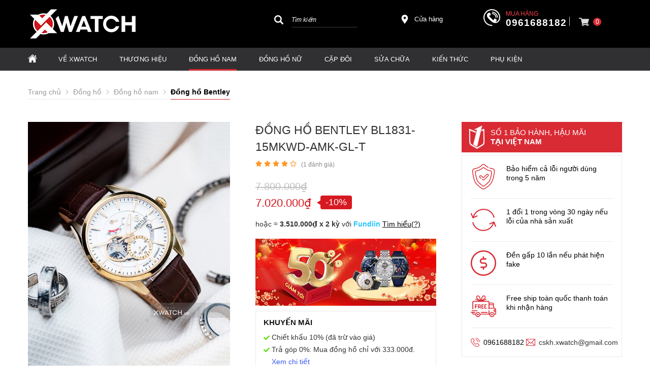

--- FILE ---
content_type: text/html; charset=UTF-8
request_url: https://xwatch.vn/dong-ho-nam/bl1831-15mkwd-amk-gl-t-p957897.html
body_size: 113365
content:
		<!DOCTYPE html PUBLIC "-//W3C//DTD XHTML 1.0 Transitional//EN" "http://www.w3.org/TR/xhtml1/DTD/xhtml1-transitional.dtd">
		<html xmlns="http://www.w3.org/1999/xhtml" lang="vi" xml:lang="vi">
		<head id="Head1" prefix="og: http://ogp.me/ns# fb:http://ogp.me/ns/fb# article:http://ogp.me/ns/article#">
		<meta http-equiv="Content-Type" content="text/html; charset=utf-8" />
		<meta http-equiv="Cache-control" content="public">
		<title>Đồng hồ Bentley BL1831-15MKWD-AMK-GL-T chính hãng</title>
		<meta name="description" content="Đồng hồ nam Bentley BL1831-15MKWD-AMK-GL-T dây da, máy cơ, kính Sapphire ✅ Chính hãng sản xuất ở Đức. Mua BL1831-15MKWD-AMK-GL-T ✅ Bảo hành 5 năm cả lỗi người dùng.," />
		<meta name="keywords" content="BL1831-15MKWD-AMK-GL-T,đồng hồ Bentley BL1831-15MKWD-AMK-GL-T,Đồng hồ Bentley BL1831-15MKWD-AMK-GL-T" />
		<meta name="COPYRIGHT" content="0987943959" />
		<meta name="DEVELOPER" content="0987943959" />
		<meta name="dc.language" content="VN" />
		<meta name="dc.source" content="https://xwatch.vn/" />
		<meta name="dc.relation" content="https://xwatch.vn/" />
		<meta name="dc.title" content="Đồng hồ Bentley BL1831-15MKWD-AMK-GL-T chính hãng" />
		<meta name="dc.keywords" content="BL1831-15MKWD-AMK-GL-T,đồng hồ Bentley BL1831-15MKWD-AMK-GL-T,Đồng hồ Bentley BL1831-15MKWD-AMK-GL-T" />
		<meta name="dc.subject" content="Đồng hồ Bentley BL1831-15MKWD-AMK-GL-T chính hãng" />
		<meta name="dc.description" content="Đồng hồ nam Bentley BL1831-15MKWD-AMK-GL-T dây da, máy cơ, kính Sapphire ✅ Chính hãng sản xuất ở Đức. Mua BL1831-15MKWD-AMK-GL-T ✅ Bảo hành 5 năm cả lỗi người dùng.," />
		<meta name="google-site-verification" content="aadasdagggggsfsfs" />

		<!-- Google tag (gtag.js) -->
<script async src="https://www.googletagmanager.com/gtag/js?id=AW-947284952"></script>
<script>
  window.dataLayer = window.dataLayer || [];
  function gtag(){dataLayer.push(arguments);}
  gtag('js', new Date());

  gtag('config', 'AW-947284952');
</script>

<!-- Google Tag Manager -->
<script>
(function(w,d,s,l,i){
  w[l]=w[l]||[];
  w[l].push({'gtm.start': new Date().getTime(), event:'gtm.js'});
  var f=d.getElementsByTagName(s)[0],
      j=d.createElement(s),
      dl=l!='dataLayer'?'&l='+l:'';
  j.async=true;
  j.src='https://www.googletagmanager.com/gtm.js?id='+i+dl;
  f.parentNode.insertBefore(j,f);
})(window,document,'script','dataLayer','GTM-N3NWJ7');
</script>
<!-- End Google Tag Manager -->


<meta name="referrer" content="no-referrer-when-downgrade">
<meta name="facebook-domain-verification" content="nmyayn0tvwxfu0xylsdvtdou4u78ge" />
<!-- Bing webmaster tools -->
<meta name="msvalidate.01" content="68E1C964E8065F1CEE08BA34C650E8E8" />
<!-- Ahrefs webmaster tools -->
<meta name="ahrefs-site-verification" content="5f2181d67d7e21f2ed13e119a135d6072515c0cfc07cbfc5bd207df53da01629"/>
    		<link rel="author" href="https://xwatch.vn/" />    	
    				<meta property="og:type" content="website" />
			    	    
		<meta property="og:site_name" content="Đồng hồ chính hãng Xwatch">        
		<meta property="og:locale" content="vi_VN" />
		<meta property="og:title" content="Đồng hồ Bentley BL1831-15MKWD-AMK-GL-T chính hãng"/>
		<meta property="og:url"  content="https://xwatch.vn/dong-ho-nam/bl1831-15mkwd-amk-gl-t-p957897.html" /> 
		<meta property="og:description"  content="Đồng hồ nam Bentley BL1831-15MKWD-AMK-GL-T dây da, máy cơ, kính Sapphire ✅ Chính hãng sản xuất ở Đức. Mua BL1831-15MKWD-AMK-GL-T ✅ Bảo hành 5 năm cả lỗi người dùng.," />
		<meta property="fb:app_id" content="647558742055251" />
		<meta property="fb:admins" content="647558742055251"/>
		<meta property="og:type" content="website" />
		<link rel="manifest" href='https://xwatch.vn//manifest.json' />
    	<meta name="theme-color" content="#d92b34" />
				<meta http-equiv="Content-Security-Policy" content="upgrade-insecure-requests">
			
		
		 

								<link rel="canonical" href="https://xwatch.vn/dong-ho-nam/bl1831-15mkwd-amk-gl-t-p957897.html">
			<meta content="INDEX,FOLLOW" name="robots" />
			<meta name="googlebot" content="index,follow" />
			
		<!--<meta property="fb:admins" content="651422754875589"/>-->
		<meta property="og:image"  content="https://xwatch.vn/images/products/2022/11/02/large/bl1831-15mkwd-amk-gl-t_1667354716.jpg" />
    <meta property="og:image:width" content="600 "/>
    <meta property="og:image:height" content="315"/>
    
		<meta name="viewport" content="width=device-width, initial-scale=1, minimum-scale=1">		<link type='image/x-icon'	href='https://xwatch.vn/favicon.ico' rel='icon' />		
		
		<meta name="geo.placename" content="H&agrave; Nội" />
		<meta name="geo.region" content="VN-HN" />
		<meta name="geo.position" content="21;105.83" />
		<meta name="ICBM" content="21, 105.83" />
								
	          <style amp-custom>:root{--main-color: #d92b34;--sub-color:#D50D15;--extra-color: #333;--black-color: #000}.image_template{left:-8px;position:absolute;top:0;display:none}.wrapper{opacity:06}html{color:#333;background:#FFF}body,div,dl,dt,dd,ul,ol,li,h1,h2,h3,h4,h5,h6,pre,code,form,legend,input,button,textarea,p,blockquote{margin:0;padding:0}body{font:14px/18px Helvetica,Arial,'DejaVu Sans','Liberation Sans',Freesans,sans-serif;margin:0;padding:0;font-size:14px;max-width:100%}.fieldset{margin:0;padding:10px}th,td{margin:0}a{color:#000;text-decoration:none;display:inline-block}a:hover{color:var(--main-color) !important;webkit-transition:0.3s ease-in-out color;transition:0.3s ease-in-out color}.red,.label_error{color:red;clear:both}.label_success{color:#3b5998}.redborder{border:1px solid red}.bold{font-weight:bold}img{border:0;max-width:100%;height:auto;webkit-transition:all .5s ease;-moz-transition:all .5s ease;-o-transition:all .5s ease;-ms-transition:all .5s ease;transition:all .5s ease}address,caption,cite,code,dfn,em,th,var,optgroup{font-style:inherit;font-weight:inherit}del,ins{text-decoration:none}li{list-style:none}caption,th{text-align:left}h1,h2,h3,h4,h5,h6{font-family:inherit;font-weight:500;line-height:1.1}q:before,q:after{content:''}abbr,acronym{border:0;font-variant:normal}sup{vertical-align:baseline}sub{vertical-align:baseline}legend{color:#000000;font-weight:bold;padding:0 8px}figure{margin:0}.description{line-height:24px}.description table{border-collapse:collapse;width:100%}.description table td,.description table #customers th{border:1px solid #ddd;padding:8px}.description table tr:nth-child(even){background-color:#f2f2f2}.description table tr:hover{background-color:#ddd}.description table th{padding-top:12px;padding-bottom:12px;text-align:left;background-color:var(--main-color);color:white}.description figure{margin:10px 0;text-align:center}.description figure figcaption{font-style:italic}.description ul li{padding-left:29px !important;position:relative}.description ul li:after{content:"";color:#e6e6e6;position:absolute;top:10px;left:8px;width:6px;height:6px;background:#bdbdbd;border-radius:50%}.description em,.description i{font-style:italic}.description h2,.description h3,.description h4,.description p,.description div{margin-top:10px}@media screen and (max-width: 600px){.description h2,.description h3,.description h4,.description p,.description div{margin-top:10px;font-size:15px}}.description a{color:#3a70f1}.figcaption{font-style:italic}input,button,textarea,select,optgroup,option{font-family:inherit;font-size:14px;font-style:inherit;font-weight:inherit}input,button,textarea,select{*font-size:100%}table{font-size:inherit;border-collapse:collapse}pre,code,kbd,samp,tt{font-family:monospace;*font-size:108%;line-height:100%}.clear,.clearfix{clear:both}.cls::after,.cls::before,.clearfix::after,.clearfix::before{content:'';display:block;clear:both}.hidden,.hide,.hiden{display:none}.fl{float:left}.fr{float:right}.cf::after{clear:both;content:"";display:block;height:0;visibility:hidden}strong,b{font-weight:700}.benmarch{display:none}.pagination{text-align:center;margin-top:20px;margin-bottom:66px}@media screen and (max-width: 550px){.pagination{margin-bottom:40px}}.pagination .current{background:none repeat scroll 0 0 #303030;color:#FFFFFF;display:inline-block;font-size:14px;margin-right:8px;padding:7px 13px;width:34px;height:34px;box-sizing:border-box}.pagination a,.pagination b{border:1px solid #e7e7e7;color:#4C4C4C;display:inline-block;font-size:14px;margin-right:8px;padding:6px 13px;text-decoration:none;width:34px;height:34px;box-sizing:border-box}.pagination a:hover,.pagination b:hover{background:none repeat scroll 0 0 #303030;color:#FFFFFF !important;-webkit-transition:0.15s ease-in-out all;transition:0.15s ease-in-out all}.next-page{padding:6px 15px 6px !important}.pre-page{padding:6px 15px 6px !important}.next-page:hover{-webkit-transition:0.15s ease-in-out all;transition:0.15s ease-in-out all}.pre-page:hover{-webkit-transition:0.15s ease-in-out all;transition:0.15s ease-in-out all}.container{width:1170px;max-width:100%;box-sizing:border-box;margin:0px auto}@media screen and (max-width: 1160px){.container{padding-left:10px;padding-right:10px}}.page_title{position:relative;margin-bottom:10px;border-bottom:1px solid #ebebeb}.page_title span{padding:0px 20px 14px 0px;display:inline-block;position:relative;margin-left:0px;z-index:1;min-width:78px;text-align:center;webkit-transition:all .5s ease;-moz-transition:all .5s ease;-o-transition:all .5s ease;-ms-transition:all .5s ease;transition:all .5s ease;font-size:36px;text-decoration:none;text-align:left}.page_title:after{content:'';position:absolute;bottom:0px;left:0;width:83px;height:0;border-style:solid;border-width:3px 0px 0 0;border-color:var(--sub-color) transparent transparent transparent;webkit-transition:all .5s ease;-moz-transition:all .5s ease;-o-transition:all .5s ease;-ms-transition:all .5s ease;transition:all .5s ease}@media screen and (max-width: 768px){.page_title span{font-size:20px}}.center-2col-right{width:calc(70% - 20px);float:left}.right-col{width:calc(30% - 20px);float:right}.star-on{color:#FF9727}.full_screen{position:fixed;width:100%;height:100%;z-index:9;background:rgba(0,0,0,0.48);display:none;top:0;left:0px}.scroll_bar::-webkit-scrollbar-track{border-radius:10px;background-color:#EBEBEB}.scroll_bar::-webkit-scrollbar{width:8px;background-color:#EBEBEB;border-radius:10px}.scroll_bar::-webkit-scrollbar-thumb{border-radius:10px;background:url("https://xwatch.vn/templates/xwatch/images/bg_scrollbar.png") no-repeat scroll center center #D50D15;border:1px solid #EBEBEB}.col-md-offset-6{margin-left:50%}.col-md-6{width:50%;float:left;min-height:1px}@media only screen and (max-width: 768px){.col-md-6{width:100%;float:none;margin-left:0}}.col-md-offset-5{margin-left:41.66666667%;position:relative}.col-md-7{width:58.33333333%}.col-lg-4{width:33.33333333%;padding-right:10px;padding-left:10px;box-sizing:border-box;float:left}#modal_alert{position:fixed;background:rgba(0,0,0,0.75);z-index:99999;overflow-y:auto;width:100%;height:100%;top:0px;left:0px}.modal_alert_inner{width:350px;background:white;border-radius:2px;max-width:96%;margin:2% auto}.modal_alert_title{background:var(--main-color);color:#FFF;text-align:center;text-transform:uppercase;padding:7px 0;font-size:17px;position:relative;border-radius:2px 2px 0 0}.modal_alert_title .close{position:absolute;right:0px;padding:0px 10px 8px;top:0;color:#FFF;font-size:22px}.modal_alert_body{background:white;color:#616161;padding:20px;-moz-user-select:text;-khtml-user-select:text;-webkit-user-select:text;-o-user-select:text;user-select:text;border-bottom-left-radius:3px;border-bottom-right-radius:3px}.wrapper_header{background:#58585A;position:relative}@media screen and (max-width: 1060px){.wrapper_header{display:none}}.wrapper_header .bg_l{width:calc(( 100% - 1170px)/2 + 91px);left:0;height:15px;background:#7D1416;position:absolute;top:0}.sb-toggle-left{padding:8px 2px 0 0px;cursor:pointer;margin-top:0px;margin-right:3px;cursor:pointer;display:none;position:absolute}@media only screen and (max-width: 1110px){.sb-toggle-left{display:block}}.sb-toggle-left .navicon-line{width:24px;height:4px;border-radius:1px;margin-bottom:4px;background-color:#FFF}#logo{width:40%;float:left}#logo .logo_img_small{display:none}@media only screen and (max-width: 1100px){#logo{width:20%}}@media only screen and (max-width: 1110px){#logo{width:auto;float:none;text-align:center}#logo .logo_img{display:none}#logo .logo_img_small{display:inline-block;max-width:150px}}#search-mobile{display:none}@media only screen and (max-width: 1300px){#search-mobile{display:block;margin-top:10px}}#right-head{width:60%;float:right}@media only screen and (max-width: 1100px){#right-head{width:80%}}@media only screen and (max-width: 1110px){#right-head{position:absolute;right:34px;top:6px;float:none;width:auto}}#right-head .search{width:26%;float:left;margin-top:4px}@media only screen and (max-width: 1110px){#right-head .search{display:none}}#right-head #address-map{width:12%;float:left;padding-left:28px;position:relative;margin-top:13px;margin-left:82px}#right-head #address-map a{color:#fff;display:inline-block;font-size:13px}#right-head #address-map svg{position:absolute;left:0px;width:18px;height:18px;fill:#fff}@media only screen and (max-width: 1110px){#right-head #address-map{display:none}}#right-head #hotline{color:#fff;position:relative;width:24%;float:left;margin-left:52px;margin-top:2px}#right-head #hotline svg{width:33px;height:33px;fill:#fff;position:absolute}#right-head #hotline span{position:absolute;top:0px;left:44px;color:#fb414b;font-size:12px;text-transform:uppercase}#right-head #hotline a{color:#fff;font-weight:bold;margin-top:18px;display:inline-block;margin-left:44px;font-size:19px;letter-spacing:1px}@media only screen and (max-width: 1110px){#right-head #hotline{display:none}}#right-head #shopcart{width:10%;float:left;margin-left:20px;position:relative}#right-head #shopcart:before{content:"";position:absolute;left:-19px;border-left:1px solid #fffc;height:18px;width:1px;top:17px}@media only screen and (max-width: 1110px){#right-head #shopcart{float:none;width:auto;margin-left:0px}#right-head #shopcart:before{display:none}}#nav-mainmenu{background:#303032}@media only screen and (max-width: 1110px){#nav-mainmenu{display:none}}@media only screen and (max-width: 990px){#nav-mainmenu .container{padding-left:0px !important;padding-right:0px !important}}.wrapper_top_c{float:right;margin-top:20px}@media screen and (max-width: 1060px){.wrapper_top_c{float:none;margin-top:10px}}.wrapper_top_c>div{float:right;color:#58585A;font-size:15px;box-sizing:border-box}.wrapper_top_c .contact_map{margin-top:8px;position:relative;padding-left:26px}@media screen and (max-width: 960px){.wrapper_top_c .contact_map{margin-top:0px}}.wrapper_top_c .contact_map a:before{position:absolute;top:0px;left:0;content:"\f279";font:normal normal normal 14px/1 FontAwesome;font-size:19px;border-radius:50%;text-align:center;box-sizing:border-box;color:#58585A}@media screen and (max-width: 960px){.wrapper_top_c .contact_map a:before{font-size:16px;background:#EEE;width:30px;height:30px;line-height:30px}}@media screen and (max-width: 960px){.wrapper_top_c .contact_map a span{display:none}}.wrapper_top_c .top_menu{margin-top:14px}@media screen and (max-width: 1060px){.wrapper_top_c .top_menu{margin-top:14px;clear:both;float:none;background:red;text-align:center}}.nav-mainmenu-no-home{border-bottom:1px solid #ddd;box-sizing:border-box}.center-2col-left{width:calc(100% - 302px);float:right;margin-left:30px;box-sizing:border-box}.left-col{width:272px;float:left;box-sizing:border-box}.left-col .block{background:#FFF;border:none;box-sizing:border-box;margin-bottom:20px;margin-bottom:20px}.left-col .block .block_title{color:var(--main-color);font-weight:normal;border-bottom:1px solid #EEEEEE;padding:10px 15px;text-transform:uppercase;font-family:Roboto;background:#F4F4F4;margin:0px 10px;border-left:2px solid var(--main-color);font-size:17px}.left-col .block ul>li a{color:#333;display:block;font-size:14px;margin-bottom:1px;padding:4px;text-decoration:none;font-weight:500;padding-left:30px;position:relative;text-transform:uppercase}.left-col .block ul>li a:before{position:absolute;content:"\f138";font-family:FontAwesome;left:11px;top:7px;color:var(--main-color);font-size:14px;-webkit-transition:0.7s ease-in-out all;transition:0.7s ease-in-out all}.left-col .block ul>li:hover a:before{transform:rotate(180deg) translate(0, 0);-webkit-transform:rotate(180deg) translate(0, 0)}.main_bottom .block{background:#FFF;margin-top:30px}.main_wrapper_normal{background:#F4F4F4;padding-top:20px;padding-bottom:40px}.hello .blocks_fullframe .text{transform:scale(1);-webkit-transform:scale(1);-moz-transform:scale(1)}.hello .blocks_fullframe .sum{transform:scale(1);-webkit-transform:scale(1);-moz-transform:scale(1)}.hello .blocks_fullframe .btn{transform:translate(0, 0);-webkit-transform:scale(1) rotate(0deg);-webkit-transition:all cubic-bezier(0.4, 0, 1, 1) 2s}.block>.lazy{background-repeat:no-repeat;background-position:center center}#header-main{padding:16px 0px 16px 0px;background:#000}@media screen and (max-width: 1024px){#header-main{padding:10px 0px}}.wrapper-footer{background:#000000;margin-top:64px;padding:50px 0px 0px 0px}@media screen and (max-width: 768px){.wrapper-footer{margin-top:40px;padding:10px 0px 0px 0px}}.wrapper-footer .top-footer{border-bottom:1px solid #3a3a3a}.wrapper-footer .top-footer .top-left{float:left;width:25%}@media screen and (max-width: 768px){.wrapper-footer .top-footer .top-left{float:none;width:100%}}.wrapper-footer .top-footer .top-left .hotline-bt span{font-size:16px;display:block}.wrapper-footer .top-footer .top-left .hotline-bt a{display:block;color:#fff;font-style:italic;font-size:16px;position:relative;padding:15px 15px 15px 80px;box-sizing:border-box;background:#d4020d;color:#fff;text-transform:uppercase;margin-bottom:15px}.wrapper-footer .top-footer .top-left .hotline-bt a:hover{color:#fff !important}.wrapper-footer .top-footer .top-left .hotline-bt svg{position:absolute;width:40px;height:40px;fill:#fff;left:15px;top:12px}@media screen and (max-width: 768px){.wrapper-footer .top-footer .top-left .hotline-bt{margin-bottom:10px}.wrapper-footer .top-footer .top-left .hotline-bt div{font-size:14px}.wrapper-footer .top-footer .top-left .hotline-bt svg{width:30px;height:30px;left:15px;top:12px}}.wrapper-footer .top-footer .top-right{float:right;width:calc(75% - 25px)}@media screen and (max-width: 768px){.wrapper-footer .top-footer .top-right{float:none;width:100%}}.wrapper-footer .top-footer .tag-share-ft{margin-top:20px}.wrapper-footer .top-footer .tag-share-ft .tag-ft{width:70%;float:left}.wrapper-footer .top-footer .tag-share-ft .share-ft{width:30%;float:right}@media only screen and (max-width: 1110px){.wrapper-footer .top-footer .tag-share-ft .share-ft{width:100%}}@media screen and (max-width: 768px){.wrapper-footer .top-footer .tag-share-ft{margin-top:10px}.wrapper-footer .top-footer .tag-share-ft .tag-ft{float:none;width:100%}.wrapper-footer .top-footer .tag-share-ft .share-ft{float:none;width:100%}}.wrapper-footer .bot-footer{padding:25px 0px}@media screen and (max-width: 768px){.wrapper-footer .bot-footer{padding:15px 0px}}.wrapper-footer .bot-footer .bot-left{float:left;width:25%}.wrapper-footer .bot-footer .bot-left a{display:inline-block;margin-bottom:40px;min-height:69px}.wrapper-footer .bot-footer .bot-left a img{width:240px}@media screen and (max-width: 768px){.wrapper-footer .bot-footer .bot-left{float:none;width:100%;text-align:center}.wrapper-footer .bot-footer .bot-left a{margin-bottom:30px}.wrapper-footer .bot-footer .bot-left img{width:150px}}.wrapper-footer .bot-footer .bot-right{float:right;width:calc(75% - 25px);color:#fff}@media screen and (max-width: 1110px){.wrapper-footer .bot-footer .bot-right{margin-bottom:15px}}@media screen and (max-width: 768px){.wrapper-footer .bot-footer .bot-right{float:none;width:100%;margin-bottom:15px}}.wrapper-footer .bot-footer .bot-right .service-center{background:#222126;padding:15px 20px;box-sizing:border-box;line-height:22px;margin-bottom:27px}.wrapper-footer .bot-footer .bot-right .sv-center-tt{font-size:16px;text-transform:uppercase;font-weight:bold;position:relative;margin-bottom:10px}.wrapper-footer .bot-footer .bot-right .sv-center-tt:after{content:'';width:142px;height:1px;background:#fff;bottom:0px;left:0px;position:absolute}.wrapper-footer .bot-footer .bot-right .sv-center-link{color:#ccc}.logo-lk-xw-mb{margin:20px 0px}.logo-lk-xw-mb .logo-lk-xw{width:50%;float:left;padding:10px;box-sizing:border-box;text-align:center;display:block}.logo-lk-xw-mb .logo-lk-xw img{height:36px;margin-bottom:20px}#fixed-bar{margin:0;padding:0;z-index:100;right:0;display:none}#fixed-bar #bar-inner{height:50px;margin:0 10px 0 auto}#fixed-bar #bar-inner a{background:#ff000d7a;display:block;text-decoration:none;-moz-transition:all 0.2s ease-in 0;-webkit-transition:all 0.2s ease-in;-webkit-transition-delay:0;transition:all 0.2s ease-in 0;width:42px;height:42px;text-align:center;border-radius:50%;line-height:42px}#fixed-bar #bar-inner a:hover{background:#000}#fixed-bar #bar-inner a svg{color:#FFF;width:17px;margin-top:7px}.fb-livechat,.fb-widget{display:none}.ctrlq.fb-overlay{z-index:0;position:fixed;height:100vh;width:100vw;-webkit-transition:opacity .4s, visibility .4s;transition:opacity .4s, visibility .4s;top:0;left:0;background:rgba(0,0,0,0.05);display:none}.fb-widget{background:#fff;z-index:1000;position:fixed;width:360px;height:435px;overflow:hidden;opacity:0;bottom:0;right:24px;border-radius:6px;-o-border-radius:6px;-webkit-border-radius:6px;box-shadow:0 5px 40px rgba(0,0,0,0.16);-webkit-box-shadow:0 5px 40px rgba(0,0,0,0.16);-moz-box-shadow:0 5px 40px rgba(0,0,0,0.16);-o-box-shadow:0 5px 40px rgba(0,0,0,0.16)}.ctrlq.fb-button{z-index:999;background:#0084ff;width:60px;height:60px;text-align:center;bottom:30px;border:0;outline:0;border-radius:60px;-webkit-border-radius:60px;-moz-border-radius:60px;-ms-border-radius:60px;-o-border-radius:60px;box-shadow:0 1px 6px rgba(0,0,0,0.06),0 2px 32px rgba(0,0,0,0.16);-webkit-transition:box-shadow .2s ease;background-size:80%;transition:all .2s ease-in-out}.ctrlq.fb-button svg{margin:8px 10px;box-sizing:border-box;color:#FFF}.ctrlq.fb-button,.ctrlq.fb-close{position:fixed;right:7px;cursor:pointer}.bubble{width:20px;height:20px;background:#c00;color:#fff;position:absolute;z-index:999999999;text-align:center;vertical-align:middle;top:-2px;left:-5px;border-radius:50%}.ctrlq.fb-close{position:relative;cursor:pointer;background:var(--main-color);text-align:right}.ctrlq.fb-close:after{content:"X";font-family:sans-serif;color:#FFF;padding:7px 10px}@media only screen and (max-width: 1200px){.callnow-mb{display:block;position:fixed;bottom:0px;z-index:11111;left:10px}}@media only screen and (min-width: 1200px){.callnow-mb{display:none}}.top_pro{margin-bottom:20px}.back-top{background:#cacaca;padding:6px;text-align:center}.back-top p{text-transform:uppercase;margin-top:5px}.pos1{background:#000}@media only screen and (max-width: 1170px){.pos1 .container{padding:0px}}@media only screen and (min-width: 1024px){.pos1{padding-bottom:30px}}.pos2{margin-bottom:21px;height:95px}.pos2 .container{width:1166px}@media screen and (max-width: 1090px){.pos2{height:auto;margin-bottom:0px}}.pos_mix_home{margin-bottom:54px}.pos_mix_home .pos_mix_left_1{width:calc(50% - 15px);float:left}@media screen and (max-width: 1024px){.pos_mix_home .pos_mix_left_1{width:calc(60% - 30px)}}@media screen and (max-width: 768px){.pos_mix_home .pos_mix_left_1{width:100%;float:none;margin-bottom:10px}}.pos_mix_home .pos_mix_right_1{width:calc(50% - 15px);float:right}@media screen and (max-width: 1024px){.pos_mix_home .pos_mix_right_1{width:40%}}.pos_mix_home .pos_mix_right_1 #top-content,.pos_mix_home .pos_mix_right_1 #bot-content{background-repeat:no-repeat;background-size:cover;height:144px;width:100%;content:"";color:#fff;font-weight:bold;text-transform:uppercase;position:relative;overflow:hidden}.pos_mix_home .pos_mix_right_1 #top-content{margin-bottom:18px}@media only screen and (max-width: 768px){.pos_mix_home .pos_mix_right_1 #top-content{margin-bottom:10px;width:calc(50% - 5px);float:left}}@media only screen and (max-width: 625px){.pos_mix_home .pos_mix_right_1 #top-content{width:100%;float:none}}.pos_mix_home .pos_mix_right_1 #top-content .text1{color:#fff !important;background:#d71921;font-size:34px;padding:15px 63px 10px 61px;text-align:center;display:inline-block;font-family:sans-serif;position:absolute;transform:skewY(8deg) translate(-11%);top:18px;z-index:3;transition:all 4s ease 0s;-webkit-transition:all 4s ease 0s}@media only screen and (max-width: 768px){.pos_mix_home .pos_mix_right_1 #top-content .text1{font-size:20px;padding:11px 64px 6px 80px;transform:skewY(6deg) translate(-100%);z-index:3;transition:all 4s ease 0s;-webkit-transition:all 4s ease 0s}}.pos_mix_home .pos_mix_right_1 #top-content .text2{color:#fff !important;background:#b41319;font-size:16px;padding:14px 117px 11px 23px;text-align:center;display:inline-block;font-family:sans-serif;position:absolute;z-index:2;left:0px;top:74px;transform:skewY(-12deg) translate(100%) !important;transition:all 4s ease 0s;-webkit-transition:all 4s ease 0s}.pos_mix_home .pos_mix_right_1 #top-content .text2 .before{content:'';background:#b41319;position:absolute;left:-23px;width:25px;top:0px;height:44px;transform:skewY(-7deg);-webkit-clip-path:polygon(0 50%, 100% 100%, 100% 0);clip-path:polygon(0 50%, 100% 100%, 100% 0)}@media only screen and (max-width: 768px){.pos_mix_home .pos_mix_right_1 #top-content .text2 .before{left:-19px;width:20px;top:-7px;height:50px;transform:skewY(-3deg)}}@media only screen and (max-width: 768px){.pos_mix_home .pos_mix_right_1 #top-content .text2{font-size:14px;padding:10px 90px 8px 2px;left:25px;top:61px;transform:skewY(-7deg) rotate3d(1, 1, 1, -120deg)}}.pos_mix_home .pos_mix_right_1 #top-content .text2 .fake{color:#ffeb3f}@media only screen and (max-width: 768px){.pos_mix_home .pos_mix_right_1 #bot-content{width:calc(50% - 5px);float:right}}@media only screen and (max-width: 625px){.pos_mix_home .pos_mix_right_1 #bot-content{width:100%;float:none}}.pos_mix_home .pos_mix_right_1 #bot-content .text1{color:#fff !important;background:#b41319;font-size:26px;padding:15px 152px 12px 51px;text-align:center;display:inline-block;font-family:sans-serif;position:absolute;top:30px;z-index:3;transition:all 4s ease 0s;-webkit-transition:all 4s ease 0s;transform:translateX(120%)}@media only screen and (max-width: 1110px){.pos_mix_home .pos_mix_right_1 #bot-content .text1{padding:15px 65px 12px 51px;font-size:20px}}@media only screen and (max-width: 768px){.pos_mix_home .pos_mix_right_1 #bot-content .text1{font-size:16px;padding:14px 82px 10px 48px}}.pos_mix_home .pos_mix_right_1 #bot-content .text1 .before{content:'';background:#b41319;position:absolute;left:-23px;width:25px;top:-7px;height:60px;-webkit-clip-path:polygon(0 50%, 100% 100%, 100% 0);clip-path:polygon(0 50%, 100% 100%, 100% 0)}@media only screen and (max-width: 768px){.pos_mix_home .pos_mix_right_1 #bot-content .text1 .before{left:-21px;width:24px;top:-6px;height:54px}}.pos_mix_home .pos_mix_right_1 #bot-content .text2{color:#fff !important;font-size:33px;text-align:center;display:inline-block;font-family:monospace;position:absolute;z-index:2;left:107px;top:104px;font-weight:normal;transition:all 4s ease 0s;-webkit-transition:all 4s ease 0s;transform:translateY(300%)}@media only screen and (max-width: 768px){.pos_mix_home .pos_mix_right_1 #bot-content .text2{top:98px;font-size:20px}}@media screen and (max-width: 768px){.pos_mix_home .pos_mix_right_1{width:100%;float:none}}.pos_mix_home .hello #top-content .text1{transform:skewY(6deg) translate(-5px) !important;-webkit-transition-delay:.4s;transition-delay:.4s}@media only screen and (max-width: 768px){.pos_mix_home .hello #top-content .text1{transform:skewY(7deg) translate(-3px) !important;-webkit-transition-delay:.4s;transition-delay:.4s;top:30px}}.pos_mix_home .hello #top-content .text2{transform:skewY(-7deg) rotate3d(1, 1, 1, 0deg) !important;-webkit-transition-delay:.4s;transition-delay:.4s;left:33px;top:58px}@media only screen and (max-width: 768px){.pos_mix_home .hello #top-content .text2{transform:skewY(-7deg) rotate3d(1, 1, 1, 0deg) !important;left:27px;top:63px}}.pos_mix_home .hello #top-content .text2 .before{top:-8px;height:60px}@media only screen and (max-width: 768px){.pos_mix_home .hello #top-content .text2 .before{height:54px}}.pos_mix_home .hello #bot-content .text1{transform:translateX(10%) !important;-webkit-transition-delay:1s;transition-delay:1s}.pos_mix_home .hello #bot-content .text2{transform:translateY(0%) !important;-webkit-transition-delay:1.5s;transition-delay:1.5s}.pos3{background:#f4f4f6;padding:27px 0px;margin-bottom:46px}@media screen and (max-width: 450px){.pos3{padding:20px 0px 0px;margin-bottom:27px}}.pos4,.pos5,.pos7,.pos8,.product_pos3{margin-bottom:50px}.pos4 .block_title,.pos5 .block_title,.pos7 .block_title,.pos8 .block_title,.product_pos3 .block_title{text-align:center;font-size:30px;border-bottom:none;position:relative;margin-bottom:52px;text-transform:uppercase;height:18px}@media screen and (max-width: 768px){.pos4 .block_title,.pos5 .block_title,.pos7 .block_title,.pos8 .block_title,.product_pos3 .block_title{font-size:18px;margin-bottom:35px}}.pos4 .block_title span,.pos5 .block_title span,.pos7 .block_title span,.pos8 .block_title span,.product_pos3 .block_title span{position:absolute;left:50%;transform:translate(-50%);z-index:2;background:#fff;padding:0px 18px;color:#232323;display:inline-table}.pos4 .block_title:after,.pos5 .block_title:after,.pos7 .block_title:after,.pos8 .block_title:after,.product_pos3 .block_title:after{content:' ';width:100%;height:1px;background:#ddd;top:7px;left:0px;position:absolute}.pos5{margin-bottom:80px}@media all and (max-width: 768px){.pos5{margin-bottom:35px}}.pos6{margin-bottom:60px}.pos7{padding:56px 0px 50px;background:#f4f4f6;position:relative;margin-bottom:90px}.pos7 .block_title{margin-bottom:32px}.pos7 .block_title span{background:#f4f4f6}@media all and (max-width: 768px){.pos7{padding:30px 0px 30px;margin-bottom:50px}}.pos8{background-repeat:no-repeat;background-size:cover;padding-bottom:15px;background-position:0px 70px;margin-bottom:0px}.pos9 .container{background:#fff;box-sizing:border-box;margin-top:-27px;box-shadow:0px 1px 1px 1px #eae9e9}@media screen and (max-width: 768px){.pos9 .container{box-shadow:0px 1px 1px 1px #fff}}.pos9 .block_title{font-size:30px;text-transform:uppercase;padding:60px 28px 20px;position:relative}.pos9 .block_title:after{width:20px;background:var(--main-color);height:3px;position:absolute;bottom:0px;content:"";left:28px}@media screen and (max-width: 768px){.pos9 .block_title{font-size:18px;padding:44px 28px 20px 0px;margin-bottom:10px}.pos9 .block_title:after{left:0px;bottom:10px}}.blocks_strengths_news{background:#f4f4f6;margin-bottom:60px;padding:20px 0px}.xemthem{text-align:center;width:100%}.xemthem a span{letter-spacing:1.3px;text-transform:uppercase;border-radius:5px;transition:0.5s;font-size:16px;position:relative}@media all and (max-width: 768px){.xemthem a span{font-size:14px}}.xemthem a span:after{width:100%;position:absolute;content:"";bottom:-4px;height:1px;border-bottom:1px solid #000;left:0px}.xemthem a span svg{width:25px;height:25px;position:absolute;left:-39px;top:-3px;fill:var(--main-color)}.xemthem a span:hover{color:var(--main-color);transition:0.3s}.xemthem a span:hover:after{border-bottom:1px solid var(--main-color)}.channel-social-title,.product_pos2,.product_pos4,.product_pos5,.certifications-block,.product_pos3_detail,.tab_content_right,.related-news,.related-products,.news_pos2,.col-right-detail-news{margin-bottom:60px}@media screen and (max-width: 768px){.channel-social-title,.product_pos2,.product_pos4,.product_pos5,.certifications-block,.product_pos3_detail,.tab_content_right,.related-news,.related-products,.news_pos2,.col-right-detail-news{margin-bottom:30px}}.channel-social-title .block_title,.product_pos2 .block_title,.product_pos4 .block_title,.product_pos5 .block_title,.certifications-block .block_title,.product_pos3_detail .block_title,.tab_content_right .block_title,.related-news .block_title,.related-products .block_title,.news_pos2 .block_title,.col-right-detail-news .block_title{font-size:22px;text-transform:uppercase;position:relative;color:#333}.channel-social-title .block_title:after,.product_pos2 .block_title:after,.product_pos4 .block_title:after,.product_pos5 .block_title:after,.certifications-block .block_title:after,.product_pos3_detail .block_title:after,.tab_content_right .block_title:after,.related-news .block_title:after,.related-products .block_title:after,.news_pos2 .block_title:after,.col-right-detail-news .block_title:after{position:absolute;height:4px;width:68px;background:var(--main-color);content:'';left:0px;bottom:-15px}@media screen and (max-width: 768px){.channel-social-title .block_title,.product_pos2 .block_title,.product_pos4 .block_title,.product_pos5 .block_title,.certifications-block .block_title,.product_pos3_detail .block_title,.tab_content_right .block_title,.related-news .block_title,.related-products .block_title,.news_pos2 .block_title,.col-right-detail-news .block_title{font-size:16px}.channel-social-title .block_title:after,.product_pos2 .block_title:after,.product_pos4 .block_title:after,.product_pos5 .block_title:after,.certifications-block .block_title:after,.product_pos3_detail .block_title:after,.tab_content_right .block_title:after,.related-news .block_title:after,.related-products .block_title:after,.news_pos2 .block_title:after,.col-right-detail-news .block_title:after{height:2px}}.channel-social-title .product_grid,.channel-social-title .products_blocks_wrapper,.product_pos2 .product_grid,.product_pos2 .products_blocks_wrapper,.product_pos4 .product_grid,.product_pos4 .products_blocks_wrapper,.product_pos5 .product_grid,.product_pos5 .products_blocks_wrapper,.certifications-block .product_grid,.certifications-block .products_blocks_wrapper,.product_pos3_detail .product_grid,.product_pos3_detail .products_blocks_wrapper,.tab_content_right .product_grid,.tab_content_right .products_blocks_wrapper,.related-news .product_grid,.related-news .products_blocks_wrapper,.related-products .product_grid,.related-products .products_blocks_wrapper,.news_pos2 .product_grid,.news_pos2 .products_blocks_wrapper,.col-right-detail-news .product_grid,.col-right-detail-news .products_blocks_wrapper{margin-top:80px}.col-right-detail-news .block{border:1px solid #ebebeb;padding:20px 26px;box-sizing:border-box;margin-bottom:20px}.col-right-detail-news .block .block_title{font-size:19px}@media screen and (max-width: 768px){.col-right-detail-news .block{width:50%;float:left}.col-right-detail-news .block .block_title{font-size:16px}}@media screen and (max-width: 550px){.col-right-detail-news .block{width:100%;float:none}}.col-right-detail-content .block_title{padding:8px 20px 10px 0px;position:relative;font-size:24px;text-align:left;margin-bottom:8px;text-transform:uppercase}.col-right-detail-content .block_title:after{content:'';position:absolute;bottom:-2px;left:0;width:83px;height:0;border-style:solid;border-width:3px 0px 0 0;border-color:var(--sub-color) transparent transparent transparent;webkit-transition:all .5s ease;-moz-transition:all .5s ease;-o-transition:all .5s ease;-ms-transition:all .5s ease;transition:all .5s ease}@media screen and (max-width: 768px){.col-right-detail-content .block_title{font-size:16px}.col-right-detail-content .block_title:after{border-width:2px 0px 0 0}}.channel-social-title{margin-bottom:35px}.right_b .blocks_news_list_special .block_title{font-size:18px;text-transform:uppercase;position:relative;color:#333;font-weight:bold;background:#ecececa3;padding:13px 24px}.right_b .blocks_news_list_special .block_title:after{position:absolute;height:44px;width:6px;background:var(--main-color);content:'';left:0px;bottom:0px}@media only screen and (max-width: 550px){.right_b .blocks_news_list_special .block_title{font-size:16px;padding:10px 16px}.right_b .blocks_news_list_special .block_title:after{height:38px;width:3px}}.right_b .blocks0 .news_list_body_default{margin-top:26px}@media only screen and (max-width: 550px){.right_b .blocks0 .news_list_body_default{margin-top:10px}}.right_b .blocks1 .block_title{font-size:18px;text-transform:uppercase;position:relative;color:#333;font-weight:bold}.right_b .blocks1 .block_title:after{position:absolute;height:4px;width:68px;background:var(--main-color);content:'';left:0px;bottom:-16px}@media screen and (max-width: 768px){.right_b .blocks1 .block_title{font-size:16px}.right_b .blocks1 .block_title:after{height:2px}}.product_pos1,.product_pos3{margin-bottom:60px}.product_pos1_detail,.certifications-block{margin-bottom:73px}@media screen and (max-width: 768px){.product_pos1_detail,.certifications-block{margin-bottom:30px}}.product_pos3_detail .testimonials_body,.news_pos2 .testimonials_body{margin-top:35px}.news_pos1 .block_title{padding-bottom:12px;border-bottom:1px solid #ebebeb;position:relative}.news_pos1 .block_title:before{position:absolute;content:'';width:30px;height:3px;background:var(--main-color);left:0px;bottom:0px}.news_pos1 .block_title span{padding:8px 12px;background:var(--main-color);color:#fff;text-transform:uppercase;font-size:20px;border-radius:5px;display:inline-block}@media screen and (max-width: 550px){.news_pos1 .block_title span{font-size:16px;padding:6px 12px}}.news_pos1 .block_title .summary-block{display:inline-block;font-size:14px;text-transform:uppercase;color:#ababab;padding-left:10px}@media screen and (max-width: 768px){.news_pos1 .block_title .summary-block{display:none}}.logo-bct-ft{text-align:left}@media screen and (max-width: 1110px){.logo-bct-ft{text-align:center}}.logo-bct-ft img{max-height:56px;width:auto !important}.display_open{display:block !important}.display_off{display:none !important}.fotorama__arr,.fotorama__fullscreen-icon,.fotorama__video-close,.fotorama__video-play{background:url(https://xwatch.vn/templates/xwatch/images/fotorama.png) no-repeat}@media (-webkit-min-device-pixel-ratio: 1.5), (min-resolution: 2dppx){.fotorama__arr,.fotorama__fullscreen-icon,.fotorama__video-close,.fotorama__video-play{background:url(https://xwatch.vn/templates/xwatch/images/fotorama@2x.png) 0 0/96px 160px no-repeat}}.slide-up{-ms-transform:translateY(0);transform:translateY(0)}.slide-down{-ms-transform:translateY(-100%);transform:translateY(-100%)}.m-slide-up{-ms-transform:translateY(0);transform:translateY(0)}.m-slide-up #search-mobile{display:none !important}.m-slide-down{-ms-transform:translateY(-100%);transform:translateY(-100%)}.m-slide-down #search-mobile{display:block !important}.menu-fixed-bar{z-index:10000;transition:all 0.8s cubic-bezier(0.55, 0, 0.1, 1)}.menu-fixed-bar{top:81px;width:100%}@media screen and (max-width: 1110px){.menu-fixed-bar{top:0px}}.suntory-alo-phone{background-color:transparent;cursor:pointer;height:120px;position:fixed;transition:visibility 0.5s ease 0s;width:120px;z-index:200000 !important;display:block;left:0px;bottom:-25px}.suntory-alo-ph-circle{background-color:transparent;border-radius:100%;height:100px;left:0px;opacity:0.1;position:absolute;top:0px;transform-origin:50% 50% 0;transition:all 0.5s ease 0s;width:100px}.suntory-alo-phone.suntory-alo-green .suntory-alo-ph-circle{border-color:#39b54ac4;opacity:1}.suntory-alo-ph-circle-fill{border-radius:100%;height:70px;left:15px;position:absolute;top:15px;transform-origin:50% 50% 0;transition:all 0.5s ease 0s;width:70px}.suntory-alo-ph-img-circle{border:2px solid transparent;border-radius:100%;height:50px;left:25px;position:absolute;top:25px;transform-origin:50% 50% 0;width:50px}.suntory-alo-ph-img-circle svg{position:absolute;top:13px;left:13px}.suntory-alo-phone.suntory-alo-green .suntory-alo-ph-img-circle{background-color:#39b54ac4}.suntory-alo-ph-img-circle i{animation:1s ease-in-out 0s normal none infinite running suntory-alo-circle-img-anim;font-size:30px;line-height:50px;display:block;width:24px;height:30px;color:#b6af96;content:" ";position:absolute;top:15px;left:13px;background-position:-37px -165px;background-repeat:no-repeat}@keyframes suntory-alo-circle-anim{0%{opacity:0.1;transform:rotate(0deg) scale(0.5) skew(1deg)}30%{opacity:0.5;transform:rotate(0deg) scale(0.7) skew(1deg)}100%{opacity:0.6;transform:rotate(0deg) scale(1) skew(1deg)}}@keyframes suntory-alo-circle-img-anim{0%{transform:rotate(0deg) scale(1) skew(1deg)}10%{transform:rotate(-25deg) scale(1) skew(1deg)}20%{transform:rotate(25deg) scale(1) skew(1deg)}30%{transform:rotate(-25deg) scale(1) skew(1deg)}40%{transform:rotate(25deg) scale(1) skew(1deg)}50%{transform:rotate(0deg) scale(1) skew(1deg)}100%{transform:rotate(0deg) scale(1) skew(1deg)}}@keyframes suntory-alo-circle-fill-anim{0%{opacity:0.2;transform:rotate(0deg) scale(0.7) skew(1deg)}50%{opacity:0.2;transform:rotate(0deg) scale(1) skew(1deg)}100%{opacity:0.2;transform:rotate(0deg) scale(0.7) skew(1deg)}}.fb-comments iframe{width:100% !important}.loader{border:16px solid #f3f3f3;border-radius:50%;border-top:16px solid #3498db;width:60px;height:60px;-webkit-animation:spin 2s linear infinite;animation:spin 2s linear infinite;position:fixed;top:50%;left:50%;z-index:1111;transform:translate(-50%, -50%);display:none}@-webkit-keyframes spin{0%{-webkit-transform:rotate(0deg)}100%{-webkit-transform:rotate(360deg)}}@keyframes spin{0%{transform:rotate(0deg)}100%{transform:rotate(360deg)}}.item_yellow .name{color:yellow}.description iframe{max-width:100%}#loading_box{position:fixed;width:100%;height:100%;background:rgba(0,0,0,0.6);top:0;left:0;bottom:0;right:0;z-index:100000;opacity:0;visibility:hidden}#loading_image{width:100%;height:100%;background:url("https://xwatch.vn/templates/xwatch/images/giphy.gif") no-repeat center center;-webkit-background-size:70px 70px;background-size:70px 70px}
/*# sourceMappingURL=template.css.map */
.product_grid{margin-top:12px;display:flex;flex-flow:row wrap;margin-left:-5px;margin-right:-5px}.product_grid .row_inner{width:100%}.product_grid .item{float:left;width:calc(25% - 10px);box-sizing:border-box;position:relative;overflow:hidden;text-align:center;margin:0px 5px 0px;margin-bottom:80px}.product_grid .item .discount{position:absolute;top:0px;right:5px;background:var(--main-color);color:#fff;padding:10px 3px 0px;font-size:14px;clip-path:polygon(0 0, 100% 0, 100% 100%, 50% 77%, 0 100%);height:48px;width:38px;box-sizing:border-box}.product_grid .item img{transition:all 0.7s ease 0s !important;-webkit-transition:all 0.7s ease 0s;max-height:340px}@media screen and (max-width: 500px){.product_grid .item img{max-height:226px}}.product_grid .item:hover img{transform:scale(1.05);-webkit-transform:scale(1.05)}@media screen and (max-width: 997px){.product_grid .item{width:calc(100% / 3 - 10px)}}@media screen and (max-width: 768px){.product_grid .item{width:calc(100% / 2 - 10px);margin-bottom:50px}}.product_grid .item .product_image{margin-bottom:40px;position:relative;min-height:339px}@media screen and (max-width: 500px){.product_grid .item .product_image{min-height:225px}}.product_grid .item .product_image .image_gift_cat{position:absolute;bottom:0px;right:0px;transform:scale(1) !important}.product_grid .item .product_image .installment{position:absolute;left:10px;bottom:0px;background:#f28902;padding:2px 4px;font-size:13px;color:#fff;font-size:11px;color:#fff;font-weight:600;border-radius:2px}.product_grid .item h2 a,.product_grid .item h3 a{font-size:18px;color:#313131}@media all and (max-width: 768px){.product_grid .item h2 a,.product_grid .item h3 a{font-size:15px}}.product_grid .item h2 .cat_name,.product_grid .item h3 .cat_name{color:#777;margin-bottom:18px;display:block;font-size:14px;margin-top:6px}.product_grid .item .price_old{font-size:15px;color:#b1b1b1;margin-bottom:8px;text-decoration:line-through}.product_grid .item .price_current{font-size:18px;color:#e10c00}.product_grid .frame_inner{position:relative}.product_grid .frame_title{color:#555;font-size:13px;max-height:38px;display:-webkit-box;-webkit-box-orient:vertical;-webkit-line-clamp:2;height:38px;overflow:hidden;line-height:19px}.product_grid .button-cart-fast-cat{position:absolute;bottom:83px;padding:7px 32px;background-color:#652d92d4;color:#FFF;left:50%;transform:translate(-50%, 0) scale(0.5);border-radius:2px;text-transform:uppercase;font-weight:500;font-family:Arial;transition:all 0.3s ease 0s;-webkit-transition:all 0.3s ease 0s;opacity:0}.product_grid .item:hover .button-cart-fast-cat{display:block;opacity:1;transform:translate(-50%, 0) scale(1)}
/*# sourceMappingURL=products.css.map */
/*
@font-face {
	font-family: 'SEGOEUIL';
	src: url('./SEGOEUIL.eot');
	src: local('SEGOEUIL'), url('./SEGOEUIL.woff') format('woff'), url('./SEGOEUIL.ttf') format('truetype');
}
*/
.wrapper { zoom: 1; }
.wrapper:after,
.wrapper:before {
	content: ".";
	display: block;
	height: 0;
	overflow: hidden;
}
.wrapper:after { clear: both; }

@media screen and (max-width:768px) {
/*
#sbzoff_frame, #sbzon_frame, #sbzon_frame, #sbzoff {
	display: none;
}
*/
.bottom-menu {
	bottom: 0px;
	width: 95%;
	z-index: 1;
	position: fixed;
	padding-left: 15px;
	padding-right: 15px;
}
}

/*Google Nexus 7 S*/
/*
@media screen and (min-width:310px) {
.wrapper {
	width: 290px;
	margin: 0 auto;
}
}
*/

/*Google Nexus 7 S*/
/*
@media screen and (min-width:360px) {
.wrapper {
	width: 330px;
	margin: 0 auto;
}
}
*/

/*LG optimus G*/
/*
@media screen and (min-width:384px) {
.wrapper {
	width: 354px;
	margin: 0 auto;
}
}
*/

/*SS Galaxy Note*/
/*
@media screen and (min-width:400px) {
.wrapper {
	width: 370px;
	margin: 0 auto;
}
}
*/

/*LG optimus LTE*/
/*
@media screen and (min-width:424px) {
.wrapper {
	width: 394px;
	margin: 0 auto;
}
}
*/

/*Sony Xperia*/
/*
@media screen and (min-width:480px) {
.wrapper {
	width: 450px;
	margin: 0 auto;
}
}
*/

/*Motorola Droi3 Droi4*/
/*
@media screen and (min-width:540px) {
.wrapper {
	width: 510px;
	margin: 0 auto;
}
}


/*
@media screen and (min-width:640px) {
.wrapper {
	width: 608px;
	margin: 0 auto;
}
}
*/

/*Motorola DroiZ*/
/*
@media screen and (min-width:720px) {
.wrapper {
	width: 690px;
	margin: 0 auto;
}
}

@media screen and (min-width:768px) {
.wrapper {
	width: 704px;
	margin: 0 auto;
}
}
*/

/*Google Nexus 7*/
@media screen and (min-width:966px) {
/*
.wrapper {
	width: 936px;
	margin: 0 auto;
}
*/
.content-block.full-bleed-light-text .caption p,
.content-block.full-bleed-light-text .caption-link a,
.content-block.full-bleed-light-center-text .caption p,
.content-block.full-bleed-light-center-text .caption-link a,
.content-block.full-bleed-light-right-text .caption p,
.content-block.full-bleed-light-right-text .caption-link a { color: #292929; }
.content-block.full-bleed-dark-text header,
.content-block.full-bleed-light-text header,
.content-block.full-bleed-dark-center-text header,
.content-block.full-bleed-light-center-text header,
.content-block.full-bleed-dark-right-text header,
.content-block.full-bleed-light-right-text header {
	position: absolute;
	top: 0px;
	z-index: 1;
	padding: 0.45em 5% 0.6em 5%;
	width: 60%;
	box-sizing: border-box;
}
}

/*Google Nexus 7 2*/
/*
@media screen and (min-width:960px) {
.wrapper {
	width: 930px;
	margin: 0 auto;
}
}
*/

@media screen and (min-width:1024px) {
/*
.wrapper {
	width: 828px;
	margin: 0 auto;
}
*/
.content-block header {
	padding: 1em 1.5em;
	box-sizing: border-box;
	vertical-align: middle;
}
}

/*Nokia Lumia 1520*/
/*@media screen and (min-width:1024px){
	.wrapper{
		width:828px;
		margin:0 auto
	}
}*/

/*
@media screen and (min-width:1100px) {
.wrapper {
	width: 100%;
	margin: 0 auto;
}
}
*/

/*
@media screen and (min-width:1300px) {
.wrapper {
	width: 1099px;
	margin: 0 auto;
}
}
*/

@media screen and (min-width:1378px) {
/*
.wrapper {
	width: 1099px;
	margin: 0 auto;
}
*/
.col-md-10 {
	float: none;
	margin: auto;
}
}

/*
@media screen and (min-width:1680px) {
.wrapper {
	width: 1099px;
	margin: 0 auto;
}
}
*/

@media screen and (max-width:960px) {
.vertical-bg { display: none; }
}
#prodetail { /*
	font-family: 'SEGOEUIL' !important;
	*/
	font-weight: normal;
	font-size: 125%;
}
.wrapper:after { clear: both; }
wrapper:after,
.wrapper:before {
	content: ".";
	display: block;
	height: 0px;
	overflow: hidden;
}
.content-block:after { clear: both; }
.content-block:after,
.content-block:before {
	content: ".";
	display: block;
	height: 0px;
	overflow: hidden;
}
.content-block { position: relative;/*
	background: none repeat scroll 0% 0% #F2F2F2;
	*/ }
section { display: block; }
.content-block .content:after { clear: both; }
.content-block .content:after,
.content-block .content:before {
	content: ".";
	display: block;
	height: 0px;
	overflow: hidden;
}
.content-block .content {
	position: relative;
	background: none repeat scroll 0% 0% #FFF;
	overflow: hidden;
}
.content-block .default-content {
	position: relative;
	width: 100%;
}
body.ltr .content-block.full-bleed-dark-text header,
body.ltr .content-block.full-bleed-light-text header,
body.ltr .content-block.full-bleed-dark-center-text header,
body.ltr .content-block.full-bleed-center-light-text header { left: 0px; }
.content-block.full-bleed-dark-right-text header,
.content-block.full-bleed-light-right-text header { right: 0px; }
.content-block.full-bleed-dark-center-text header,
.content-block.full-bleed-light-center-text header { width: 100%; }
.content-block .headline:after { clear: both; }
.content-block .headline:after,
.content-block .headline:before {
	content: ".";
	display: block;
	height: 0px;
	overflow: hidden;
}
.content-block .caption-link { position: relative; }
body.ltr .content-block .caption-link a:before { margin-left: -1.8em; }
.content-block {
	position: relative; /*
	background: #f2f2f2;
	*/
	zoom: 1;
}
.content-block div{
	margin-top: 0px;
}
.content-block:after,
.content-block:before {
	content: ".";
	display: block;
	height: 0;
	overflow: hidden;
}
.content-block:after { clear: both; }
.content-block .content {
	position: relative;
	background: #fff;
	overflow: hidden;
	zoom: 1;
}
.content-block .content:after,
.content-block .content:before {
	content: ".";
	display: block;
	height: 0;
	overflow: hidden;
}
.content-block .content:after { clear: both; }
.content-block .default-content {
	position: relative;
	width: 100%;
}
.content-block header {
	padding-left: 1.5em;
	padding-right: 1.5em;
	-webkit-box-sizing: border-box;
	-moz-box-sizing: border-box;
	-o-box-sizing: border-box;
	box-sizing: border-box;
}
.content-block .headline {
	padding-top: .5em;
	line-height: 1.14em;
	margin: 0 0 .5em;
	letter-spacing: -.0125em;
	font-size: 1.75em;
	font-family: wf_segoe-ui_light, 'Segoe UI Light', 'Segoe WP Light', wf_segoe-ui_normal, 'Segoe UI', Segoe, 'Segoe WP', Tahoma, Verdana, Arial, sans-serif;
	font-weight: 300;
	zoom: 1;
}
.content-block .headline strong {
	font-family: wf_segoe-ui_normal, 'Segoe UI', Segoe, 'Segoe WP', Tahoma, Verdana, Arial, sans-serif;
	font-weight: 400;
}
.content-block .headline strong strong {
	font-family: wf_segoe-ui_semibold, 'Segoe UI Semibold', Segoe Semibold, 'Segoe WP Semibold', 'Segoe UI', Segoe, 'Segoe WP', Tahoma, Verdana, Arial, sans-serif;
	font-weight: 500;
}
.content-block .headline:after,
.content-block .headline:before {
	content: ".";
	display: block;
	height: 0;
	overflow: hidden;
}
.content-block .headline:after { clear: both; }

@media screen and (min-width:480px) {
.content-block .headline {
	padding-top: .5em;
	line-height: 1.1em;
	margin: 0 0 .56em;
	letter-spacing: -.03em;
	font-size: 2.5em;
	font-family: wf_segoe-ui_light, 'Segoe UI Light', 'Segoe WP Light', wf_segoe-ui_normal, 'Segoe UI', Segoe, 'Segoe WP', Tahoma, Verdana, Arial, sans-serif;
	font-weight: 300;
}
.content-block .headline strong {
	font-family: wf_segoe-ui_normal, 'Segoe UI', Segoe, 'Segoe WP', Tahoma, Verdana, Arial, sans-serif;
	font-weight: 400;
}
.content-block .headline strong strong {
	font-family: wf_segoe-ui_semibold, 'Segoe UI Semibold', Segoe Semibold, 'Segoe WP Semibold', 'Segoe UI', Segoe, 'Segoe WP', Tahoma, Verdana, Arial, sans-serif;
	font-weight: 500;
}
}
.content-block .caption p {
	padding-top: 0;
	line-height: 1.4em;
	margin: 0 0 1.4em;
	letter-spacing: -.005em;
	font-size: .75em;
	font-family: wf_segoe-ui_normal, 'Segoe UI', Segoe, 'Segoe WP', Tahoma, Verdana, Arial, sans-serif;
	font-weight: 400;
}
.content-block .caption p strong {
	font-family: wf_segoe-ui_semibold, 'Segoe UI Semibold', Segoe Semibold, 'Segoe WP Semibold', 'Segoe UI', Segoe, 'Segoe WP', Tahoma, Verdana, Arial, sans-serif;
	font-weight: 500;
}
 .content-block .caption p ::last-child {
 margin-bottom: 0;
}
.content-block .caption-link { position: relative; }
.content-block .caption-link a {
	line-height: 1.5em;
	display: block;
}
body.ltr .content-block .caption-link a { padding-left: 2.2em; }
body.rtl .content-block .caption-link a { padding-right: 2.2em; }
.content-block .caption-link a:before {
	content: '';
	position: absolute;
	margin-top: -.05em;
}
body.ltr .content-block .caption-link a:before { margin-left: -2.2em; }
body.rtl .content-block .caption-link a:before { margin-right: -2.2em; }
.hero-area + .content-block { margin-top: -1em; }
.hero-area + .content-block .wrapper,
.smartpages .content-block { padding-top: 1em; }

@media screen and (min-width:480px) {
.content-block .caption p {
	padding-top: 0;
	line-height: 1.4em;
	margin: 0 0 1.4em;
	letter-spacing: -.005em;
	font-size: 1em;
	font-family: wf_segoe-ui_light, 'Segoe UI Light', 'Segoe WP Light', wf_segoe-ui_normal, 'Segoe UI', Segoe, 'Segoe WP', Tahoma, Verdana, Arial, sans-serif;
	font-weight: 300;
}
.content-block .caption p strong {
	font-family: wf_segoe-ui_normal, 'Segoe UI', Segoe, 'Segoe WP', Tahoma, Verdana, Arial, sans-serif;
	font-weight: 400;
}
.content-block .caption p strong strong {
	font-family: wf_segoe-ui_semibold, 'Segoe UI Semibold', Segoe Semibold, 'Segoe WP Semibold', 'Segoe UI', Segoe, 'Segoe WP', Tahoma, Verdana, Arial, sans-serif;
	font-weight: 500;
}
.content-block .caption-link a {
	letter-spacing: -.005em;
	font-size: 1em;
	font-family: wf_segoe-ui_light, 'Segoe UI Light', 'Segoe WP Light', wf_segoe-ui_normal, 'Segoe UI', Segoe, 'Segoe WP', Tahoma, Verdana, Arial, sans-serif;
	font-weight: 300;
}
.content-block .caption-link a strong {
	font-family: wf_segoe-ui_normal, 'Segoe UI', Segoe, 'Segoe WP', Tahoma, Verdana, Arial, sans-serif;
	font-weight: 400;
}
.content-block .caption-link a strong strong {
	font-family: wf_segoe-ui_semibold, 'Segoe UI Semibold', Segoe Semibold, 'Segoe WP Semibold', 'Segoe UI', Segoe, 'Segoe WP', Tahoma, Verdana, Arial, sans-serif;
	font-weight: 500;
}
body.ltr .content-block .caption-link a { padding-left: 1.8em; }
body.rtl .content-block .caption-link a { padding-right: 1.8em; }
.content-block .caption-link a:before { /*margin-top:.2em*/ }
body.ltr .content-block .caption-link a:before { margin-left: -1.8em; }
body.rtl .content-block .caption-link a:before { margin-right: -1.8em; }
}

@media screen and (min-width:1024px) {
.content-block .caption p {
	padding-top: 0;
	line-height: 1.4em;
	letter-spacing: -.005em; /*
	font-size: 1em;
	*/
	font-size: 18px;
	font-weight: 400;
}
.content-block .caption p strong { font-weight: 500; }
.content-block .visuals .images img,
.content-block .visuals .images video,
.content-block .visuals .moving-images img,
.content-block .visuals .moving-images video { /*height:472px*/ }
.content-block header { vertical-align: middle; }
.content-block .caption p { margin: 0 0 1.5em; }
 .content-block .caption p ::last-child {
 margin-bottom: 0;
}
}

@media screen and (min-width:1280px) {
/*.content-block .visuals .images img,.content-block .visuals .images video,.content-block .visuals .moving-images img,.content-block .visuals .moving-images video{
		height:576px
	}*/

.content-block span.play {
	margin: -23px 0 0 -23px;
	width: 46px;
	height: 46px;
}
.content-block .yt-thumb { margin: -15px 0; }
.content-block .headline {
	padding-top: .5em;
	line-height: 1.1em;
	margin: 0 0 .56em;
	letter-spacing: -.03em;
	font-size: 2.5em;
	font-family: wf_segoe-ui_light, 'Segoe UI Light', 'Segoe WP Light', wf_segoe-ui_normal, 'Segoe UI', Segoe, 'Segoe WP', Tahoma, Verdana, Arial, sans-serif;
	font-weight: 300;
}
.content-block .headline strong {
	font-family: wf_segoe-ui_normal, 'Segoe UI', Segoe, 'Segoe WP', Tahoma, Verdana, Arial, sans-serif;
	font-weight: 400;
}
.content-block .headline strong strong {
	font-family: wf_segoe-ui_semibold, 'Segoe UI Semibold', Segoe Semibold, 'Segoe WP Semibold', 'Segoe UI', Segoe, 'Segoe WP', Tahoma, Verdana, Arial, sans-serif;
	font-weight: 500;
}
}

@media screen and (min-width:1680px) {
.content-block .slideshow-posters { margin-bottom: 1em; }
.content-block .slideshow-posters .poster { width: 150px; }
.content-block .slideshow-posters .poster .poster-trigger span.headline {
	letter-spacing: -.005em;
	font-size: .75em;
	font-family: wf_segoe-ui_normal, 'Segoe UI', Segoe, 'Segoe WP', Tahoma, Verdana, Arial, sans-serif;
	font-weight: 400;
}
.content-block .slideshow-posters .poster .poster-trigger span.headline strong {
	font-family: wf_segoe-ui_semibold, 'Segoe UI Semibold', Segoe Semibold, 'Segoe WP Semibold', 'Segoe UI', Segoe, 'Segoe WP', Tahoma, Verdana, Arial, sans-serif;
	font-weight: 500;
}
.content-block .headline {
	padding-top: .5em;
	line-height: 1.07em;
	margin: 0 0 .5em;
	letter-spacing: -.03em;
	font-size: 3.5em;
	font-family: wf_segoe-ui_light, 'Segoe UI Light', 'Segoe WP Light', wf_segoe-ui_normal, 'Segoe UI', Segoe, 'Segoe WP', Tahoma, Verdana, Arial, sans-serif;
	font-weight: 300;
}
.content-block .headline strong {
	font-family: wf_segoe-ui_normal, 'Segoe UI', Segoe, 'Segoe WP', Tahoma, Verdana, Arial, sans-serif;
	font-weight: 400;
}
.content-block .headline strong strong {
	font-family: wf_segoe-ui_semibold, 'Segoe UI Semibold', Segoe Semibold, 'Segoe WP Semibold', 'Segoe UI', Segoe, 'Segoe WP', Tahoma, Verdana, Arial, sans-serif;
	font-weight: 500;
}
.content-block .caption p {
	padding-top: 0;
	line-height: 1.4em;
	margin: 0 0 2em;
	letter-spacing: -.005em;
	font-size: 1em;
	font-family: wf_segoe-ui_light, 'Segoe UI Light', 'Segoe WP Light', wf_segoe-ui_normal, 'Segoe UI', Segoe, 'Segoe WP', Tahoma, Verdana, Arial, sans-serif;
	font-weight: 300;
}
.content-block .caption p strong {
	font-family: wf_segoe-ui_normal, 'Segoe UI', Segoe, 'Segoe WP', Tahoma, Verdana, Arial, sans-serif;
	font-weight: 400;
}
.content-block .caption p strong strong {
	font-family: wf_segoe-ui_semibold, 'Segoe UI Semibold', Segoe Semibold, 'Segoe WP Semibold', 'Segoe UI', Segoe, 'Segoe WP', Tahoma, Verdana, Arial, sans-serif;
	font-weight: 500;
}
 .content-block .caption p ::last-child {
 margin-bottom: 0;
}
.content-block .caption-link { margin-top: 1em; }
.content-block .caption-link a {
	letter-spacing: -.005em;
	font-size: 1.25em;
	font-family: wf_segoe-ui_light, 'Segoe UI Light', 'Segoe WP Light', wf_segoe-ui_normal, 'Segoe UI', Segoe, 'Segoe WP', Tahoma, Verdana, Arial, sans-serif;
	font-weight: 300;
}
.content-block .caption-link a strong {
	font-family: wf_segoe-ui_normal, 'Segoe UI', Segoe, 'Segoe WP', Tahoma, Verdana, Arial, sans-serif;
	font-weight: 400;
}
.content-block .caption-link a strong strong {
	font-family: wf_segoe-ui_semibold, 'Segoe UI Semibold', Segoe Semibold, 'Segoe WP Semibold', 'Segoe UI', Segoe, 'Segoe WP', Tahoma, Verdana, Arial, sans-serif;
	font-weight: 500;
}
body.ltr .content-block .caption-link a { padding-left: 1.4em; }
body.rtl .content-block .caption-link a { padding-right: 1.4em; }
.content-block .caption-link a:before { margin-top: .35em; }
body.ltr .content-block .caption-link a:before { margin-left: -1.4em; }
body.rtl .content-block .caption-link a:before { margin-right: -1.4em; }
.content-block .visuals .images img,
.content-block .visuals .images video,
.content-block .visuals .moving-images img,
.content-block .visuals .moving-images video { height: 792px; }
}

@media screen and (min-width:1024px) {
 .content-block.full-bleed-dark-text header, .content-block.full-bleed-light-text header, .content-block.full-bleed-dark-center-text header, .content-block.full-bleed-light-center-text header, .content-block..full-bleed-light-right-text header, .content-block.full-bleed-dark-right-text header {
 position: absolute;
 top: 0;
 z-index: 1;
 padding: 1em 5%;
 width: 60%;
 -webkit-box-sizing: border-box;
 -moz-box-sizing: border-box;
 -o-box-sizing: border-box;
 box-sizing: border-box;
}
.content-block.full-bleed-light-right-text header {
	padding: 1em 1%;
	width: 50%;
	right: 0;
}
body.ltr .content-block.full-bleed-dark-text header,
body.ltr .content-block.full-bleed-light-text header,
body.ltr .content-block.full-bleed-light-right-text header { left: 0; }
}
.content-block.full-bleed-dark-text .caption p,
.content-block.full-bleed-dark-text .caption-link a,
.content-block.full-bleed-dark-center-text .caption p,
.content-block.full-bleed-dark-center-text .caption-link a,
.content-block.full-bleed-dark-right-text .caption p,
.content-block.full-bleed-dark-right-text .caption-link a { color: #292929; }

@media screen and (min-width:1024px) {
.content-block.full-bleed-light-text .caption p,
.content-block.full-bleed-light-text .caption-link a,
.content-block.full-bleed-light-center-text .caption p,
.content-block.full-bleed-light-center-text .caption-link a,
.content-block.full-bleed-light-right-text .caption p,
.content-block.full-bleed-light-right-text .caption-link a { color: #fff; }
}

@media screen and (min-width:1024px) {
.content-block.full-bleed-dark-text .caption p,
.content-block.full-bleed-dark-text .headline { color: #333; }
}
.content-block .video-player { padding-top: 0; }

@media screen and (min-width:1024px) {
.content-block.text-bottom-left .default-content,
.content-block.text-bottom-right .default-content,
.content-block.text-middle-left .default-content,
.content-block.text-middle-right .default-content,
.content-block.text-top-left .default-content,
.content-block.text-top-right .default-content { display: table; }
.content-block.text-bottom-left .visuals,
.content-block.text-bottom-left header,
.content-block.text-bottom-right .visuals,
.content-block.text-bottom-right header,
.content-block.text-middle-left .visuals,
.content-block.text-middle-left header,
.content-block.text-middle-right .visuals,
.content-block.text-middle-right header,
.content-block.text-top-left .visuals,
.content-block.text-top-left header,
.content-block.text-top-right .visuals,
.content-block.text-top-right header {
	display: table-cell;
	width: 50%;
	-webkit-box-sizing: border-box;
	-moz-box-sizing: border-box;
	-o-box-sizing: border-box;
	box-sizing: border-box;
}
.content-block.text-bottom-left header,
.content-block.text-bottom-right header,
.content-block.text-middle-left header,
.content-block.text-middle-right header,
.content-block.text-top-left header,
.content-block.text-top-right header { padding: 0; }
.content-block.text-bottom-left header .caption,
.content-block.text-bottom-left header .headline,
.content-block.text-bottom-right header .caption,
.content-block.text-bottom-right header .headline,
.content-block.text-middle-left header .caption,
.content-block.text-middle-left header .headline,
.content-block.text-middle-right header .caption,
.content-block.text-middle-right header .headline,
.content-block.text-top-left header .caption,
.content-block.text-top-left header .headline,
.content-block.text-top-right header .caption,
.content-block.text-top-right header .headline { padding: 0 10%; }
}

@media screen and (min-width:1024px) {
.content-block.text-top-left header,
.content-block.text-top-right header {
	padding-top: 1.5em;
	vertical-align: top;
}
}

@media screen and (min-width:1280px) {
.content-block.text-top-left header,
.content-block.text-top-right header { padding-top: 3em; }
}

@media screen and (min-width:1680px) {
.content-block.text-top-left header,
.content-block.text-top-right header { padding-top: 5em; }
}

@media screen and (min-width:1024px) {
.content-block.text-bottom-left header,
.content-block.text-bottom-right header {
	vertical-align: bottom;
	padding-bottom: 1em;
}
}

@media screen and (min-width:1024px) {
.content-block.text-bottom-right .default-content,
.content-block.text-middle-right .default-content,
.content-block.text-top-right .default-content { direction: rtl; }
.content-block.text-bottom-right .slideshow-posters .poster,
.content-block.text-middle-right .slideshow-posters .poster,
.content-block.text-top-right .slideshow-posters .poster { direction: ltr; }
.content-block.text-bottom-right .slideshow-posters .poster .poster-trigger span.play,
.content-block.text-middle-right .slideshow-posters .poster .poster-trigger span.play,
.content-block.text-top-right .slideshow-posters .poster .poster-trigger span.play { text-indent: 999em; }
.content-block.text-bottom-right header,
.content-block.text-middle-right header,
.content-block.text-top-right header { direction: ltr; }
body.ltr .content-block.text-bottom-right header,
body.ltr .content-block.text-middle-right header,
body.ltr .content-block.text-top-right header { text-align: left; }
body.rtl .content-block.text-bottom-right header,
body.rtl .content-block.text-middle-right header,
body.rtl .content-block.text-top-right header { text-align: right; }
.content-block.text-bottom-right .slideshow-posters,
.content-block.text-middle-right .slideshow-posters,
.content-block.text-top-right .slideshow-posters {
	left: auto;
	right: 0;
}
}

@media screen and (min-width:1024px) {
.content-block.text-bottom-left .default-content,
.content-block.text-middle-left .default-content,
.content-block.text-top-left .default-content { direction: ltr; }
}

@media screen and (max-width:950px) {
.content .default-content header {
	width: auto !important;
	margin-left: 0 !important;
	margin-right: 0 !important
}
}
.product_name h1{font-size:23px;line-height:33px;text-transform:uppercase;display:inline}@media only screen and (max-width: 420px){.product_name h1{font-size:16px}}.related-products{margin-bottom:40px}.rate_head{line-height:14px;display:inline-block;margin-top:10px}.rate_head span.star{width:13px;display:inline-block;color:#FF9727}.rate_head span.star.star-on{color:#FF9727}.rate_head span.star.star-off{color:#FF9727}.rate_head .rate_count{margin-left:5px;font-size:12px;font-weight:normal;color:#8a8a8a}.frame_left{width:34%;float:left;margin-bottom:25px}@media only screen and (max-width: 990px){.frame_left{width:50%}}@media only screen and (max-width: 600px){.frame_left{width:100%;float:none}}.frame_center{width:39%;float:left;padding:0px 50px;box-sizing:border-box}@media only screen and (max-width: 990px){.frame_center{width:50%;padding-right:0px;padding-left:10px}}@media only screen and (max-width: 600px){.frame_center{width:100%;float:none;padding-left:0px;margin-bottom:10px}}.frame_center .price{margin-bottom:20px}.frame_center .price .price_old{font-size:20px;color:#c1c1c1;text-decoration:line-through;margin-bottom:10px}.frame_center .price .price_current{color:#d71921;font-size:22px;position:relative;display:inline-block;padding-right:80px}.frame_center .price .price_buy{margin-bottom:10px}.frame_center .price .price_km{line-height:22px}.frame_center .price .price_km .note_price{font-size:16px;color:#333}.frame_center .price .title_price{font-size:16px;color:#d71921}.frame_center .price .discount{color:#fff;padding:4px 10px;border-radius:4px;background:#d71921;font-size:18px;position:absolute;right:0px;top:-3px}.frame_center .price .discount span{position:relative}.frame_center .price .discount span:after{content:'';position:absolute;top:6px;left:-17px;width:0;height:0;border-style:solid;border-width:5px 8px 5px 0;border-color:transparent #d71921 transparent transparent}.frame_center .summary{line-height:32px;margin-bottom:20px}.frame_center .summary-height{height:auto}.frame_center .view-more-summary{margin-bottom:20px;position:relative;display:inline-block;cursor:pointer;border-bottom:2px solid #bbbbbb}.frame_center .view-more-summary:hover{color:red}.frame_center .view-more-summary:after{content:"";width:11px;height:17px;position:absolute;right:-15px;top:1px;transform:rotate(90deg);background:url('data:image/svg+xml;utf8,<svg fill="red" xmlns="http://www.w3.org/2000/svg" xmlns:xlink="http://www.w3.org/1999/xlink" width="12px" height="12px" version="1.1" viewBox="0 0 129 129" enable-background="new 0 0 129 129"><g><path d="m40.4,121.3c-0.8,0.8-1.8,1.2-2.9,1.2s-2.1-0.4-2.9-1.2c-1.6-1.6-1.6-4.2 0-5.8l51-51-51-51c-1.6-1.6-1.6-4.2 0-5.8 1.6-1.6 4.2-1.6 5.8,0l53.9,53.9c1.6,1.6 1.6,4.2 0,5.8l-53.9,53.9z"/></g></svg>');background-repeat:no-repeat}.frame_center .view-more-summary-click:after{transform:rotate(-90deg);right:-17px}.frame_center .promotion{border:1px solid #ebebeb;margin-bottom:10px;line-height:24px;padding:10px 15px}.frame_center .promotion .title-gift{color:#151515;text-transform:uppercase;margin-bottom:5px;font-weight:bold;font-size:15px}.frame_center .promotion a{color:#3958ec}.frame_center .promotion p{position:relative;padding-left:16px}.frame_center .promotion p:after{content:'';position:absolute;background:#e88f38;top:7px;left:0;width:12px;height:12px;background:url('data:image/svg+xml;utf8,<svg aria-hidden="true" data-prefix="fas" data-icon="check" role="img" xmlns="http://www.w3.org/2000/svg" viewBox="0 0 512 512" class="svg-inline--fa fa-check fa-w-16"><path fill="rgb(86, 224, 0)" d="M173.898 439.404l-166.4-166.4c-9.997-9.997-9.997-26.206 0-36.204l36.203-36.204c9.997-9.998 26.207-9.998 36.204 0L192 312.69 432.095 72.596c9.997-9.997 26.207-9.997 36.204 0l36.203 36.204c9.997 9.997 9.997 26.206 0 36.204l-294.4 294.401c-9.998 9.997-26.207 9.997-36.204-.001z" class=""></path></svg>');background-repeat:no-repeat}.frame_center .insurrance-image{padding:8px;border:1px solid #ebebeb;margin-bottom:10px}.frame_center .insurrance-image .img{width:72px;float:left;animation:4s ease-in-out 0s normal none infinite running chang-rotage-anim}.frame_center .insurrance-image .text-r{width:calc(100% - 88px);float:right;font-size:17px;text-transform:uppercase;line-height:22px;margin-top:10px;font-weight:bold;color:#444444;text-align:left}@media screen and (max-width: 500px){.frame_center .insurrance-image .text-r{font-size:14px}}.frame_center .insurrance-image .text-r .txt1{font-weight:normal}.frame_right{width:27%;float:right;margin-bottom:25px}.frame_right .block{margin-bottom:20px}.frame_right .title-gift{background:var(--main-color);color:#fff;padding:7px;text-transform:uppercase;font-size:15px;position:relative;font-weight:bold;padding:16px;padding-left:58px}.frame_right .title-gift svg{animation:4s ease-in-out 0s normal none infinite running chang-rotage-anim;width:30px;height:30px;fill:#fff;position:absolute;left:18px;top:8px}.frame_right .gift{border:#ebebeb 1px solid;padding:10px;position:relative;border-radius:3px;margin-bottom:15px;line-height:32px}.frame_right .gift p{position:relative;padding-left:16px}.frame_right .gift p:after{content:'';position:absolute;background:#e88f38;top:12px;left:0;width:10px;height:10px;background:url('data:image/svg+xml;utf8,<svg aria-hidden="true" data-prefix="fas" data-icon="check" role="img" xmlns="http://www.w3.org/2000/svg" viewBox="0 0 512 512" class="svg-inline--fa fa-check fa-w-16"><path fill="rgb(217, 43, 52)" d="M173.898 439.404l-166.4-166.4c-9.997-9.997-9.997-26.206 0-36.204l36.203-36.204c9.997-9.998 26.207-9.998 36.204 0L192 312.69 432.095 72.596c9.997-9.997 26.207-9.997 36.204 0l36.203 36.204c9.997 9.997 9.997 26.206 0 36.204l-294.4 294.401c-9.998 9.997-26.207 9.997-36.204-.001z" class=""></path></svg>');background-repeat:no-repeat}@media only screen and (max-width: 990px){.frame_right{width:100%;float:none;clear:both}}.wrapper-info-pro{margin-bottom:25px}.code-manu{margin-bottom:25px}.code-manu>div{color:#333;font-size:14px;font-family:"arial"}.code-manu>div span{font-size:14px;color:#777;font-family:"arial";font-weight:normal}.stick-detail.fl{width:0.5px;height:12px;background:#dddcdcb3;margin:3px 12px 0px 12px;line-height:32px}.left-info.fl{width:100%;border-bottom:1px solid #ccc}.left-info.fl>ul{width:60%;float:left;padding-left:0px;margin-bottom:18px}.left-info.fl>ul li{list-style:none;margin-top:15px;position:relative;padding-left:13px;line-height:20px}.left-info.fl>ul li .li-left{width:90px;font-family:"arial";font-size:14px;color:#777777}.left-info.fl>ul li .li-left:before{content:"";width:6px;height:6px;background:#414c5c;border-radius:50%;position:absolute;left:0px;top:6px}.left-info.fl>ul li>span{margin-top:0px}.left-info.fl>ul li .li-right{font-size:14px;padding-left:20px;color:#333}@media only screen and (max-width: 420px){.left-info.fl>ul li .li-right{padding-left:5px}}.left-info.fl .list-social-detail{width:calc(40% - 10px);float:right;border:1px solid #ccc;padding:10px 5px;box-sizing:border-box;margin-top:20px;text-align:center}.left-info.fl .list-social-detail p{font-size:16px;color:var(--main-color)}.left-info.fl .usp{padding:10px 23px;font-size:18px;background:#f3f3f3;color:var(--main-color);line-height:30px;margin-top:20px;text-transform:uppercase}.left-info.fl .usp p{color:var(--main-color);font-size:16px;line-height:22px}.price-cell-r{font-size:20px}.price-cell-r span{font-size:14px;font-family:arial;font-weight:bold}.old_price{position:absolute;left:88px;top:-6px}.price-row{width:100%;margin-bottom:20px;position:relative;color:#4e4d4d}.price-row>span:first-child{font-size:15px}.product .bor-retails{padding:23px;background:#f3f3f3;margin-bottom:0px}.product .bor-retails .cart420{margin-bottom:0px}.product .bor-retails .price{font-size:28px;color:#c4161c !important;font-weight:bold}@media only screen and (max-width: 420px){.product .bor-retails .price{font-size:25px}}.product .bor-retails .price-bf span,.product .bor-retails .percent_new{background:url('data:image/svg+xml;utf8,<svg xmlns="http://www.w3.org/2000/svg" xmlns:xlink="http://www.w3.org/1999/xlink" height="30" width="30" fill="#FF0000" version="1.1" x="0px" y="0px" viewBox="0 0 164 164" enable-background="new 0 0 164 164" xml:space="preserve"><path fill-rule="evenodd" clip-rule="evenodd" d="M97.599,8.855c21.379-2.333,16.222-4.629,28.793,12.819  c20.479,6.563,16.701,2.369,21.088,23.421c16.039,14.327,14.296,8.956,9.74,29.975c8.825,19.613,9.416,13.994-3.295,31.344  c0.086,21.509,2.91,16.615-15.759,27.295c-8.67,19.683-4.1,16.361-25.498,18.525c-15.926,14.454-10.398,13.279-30.828,6.553  c-20.429,6.727-14.902,7.901-30.828-6.553c-21.398-2.164-16.828,1.157-25.498-18.525c-18.668-10.68-15.844-5.786-15.758-27.295  c-12.711-17.35-12.12-11.73-3.294-31.344c-4.556-21.019-6.299-15.648,9.739-29.975c4.387-21.053,0.61-16.858,21.089-23.421  C49.86,4.226,44.703,6.521,66.082,8.855C84.662-1.972,79.019-1.972,97.599,8.855L97.599,8.855z M102.409,104.24  c0,17.933,8.467,13.231,9.908,11.09c1.925-2.858,4.833-24.267-3.998-24.267C102.993,91.063,102.409,97.722,102.409,104.24  L102.409,104.24z M49.073,60.081c0,18.081,8.664,12.902,9.967,10.99c1.838-2.697,4.758-24.05-4.058-24.05  C49.668,47.021,49.073,53.649,49.073,60.081L49.073,60.081z M36.428,60.081c0,13.383,5.538,22.277,18.811,22.277  c23.32,0,20.913-31.104,13.552-39.118C61.157,34.928,36.428,32.75,36.428,60.081L36.428,60.081z M65.459,126.893  C80.39,97.071,95.32,67.25,110.251,37.428c-3.913,0-7.826,0-11.739,0C83.496,67.25,68.48,97.071,53.464,126.893  C57.463,126.893,61.461,126.893,65.459,126.893L65.459,126.893z M89.765,104.201c0,13.389,5.51,22.436,18.811,22.436  c23.297,0,20.929-31.178,13.552-39.297C114.423,78.861,89.765,76.878,89.765,104.201z"/></svg>');background-repeat:no-repeat;width:30px;height:30px;display:inline-block;vertical-align:-4px}.btn-buy{color:#fff;width:100%;text-align:center;cursor:pointer}.btn-buy .ksubmit2{position:relative;z-index:9999999999999999999999999}.btn-buy .submit,.btn-buy .ksubmit2{cursor:pointer;border:none;text-transform:uppercase;text-decoration:none;background:none;font-family:arial;font-size:16px;color:#FFF;display:block;text-align:center;padding:15px 0;width:calc(50% - 5px);width:100%;background:var(--main-color);transition:0.2s;-moz-osx-font-smoothing:grayscale;backface-visibility:hidden;display:inline-block;position:relative;transform:translateZ(0);transition-duration:.2s;transition-property:color;-webkit-transform:translateZ(0);-webkit-transition-duration:.2s;-webkit-transition-property:color;-moz-transform:translateZ(0);-moz-transition-duration:.2s;-moz-transition-property:color;-o-transform:translateZ(0);-o-transition-duration:.2s;-o-transition-property:color;vertical-align:middle;width:calc(50% - 5px)}.btn-buy .submit:nth-child(1),.btn-buy .ksubmit2:nth-child(1){float:left;margin-bottom:10px}.btn-buy .submit:nth-child(2),.btn-buy .ksubmit2:nth-child(2){background:#288ad6;float:right}.btn-buy .submit:nth-child(2) svg,.btn-buy .ksubmit2:nth-child(2) svg{top:-3px;left:-19px}.btn-buy .submit:before,.btn-buy .ksubmit2:before{position:absolute;content:"";bottom:0;left:0;right:0;top:0;transform:scale(0);transition-duration:.2s;transition-property:transform;transition-timing-function:ease-out;-webkit-transform:scale(0);-webkit-transition-duration:.2s;-webkit-transition-property:transform;-webkit-transition-timing-function:ease-out;-moz-transform:scale(0);-moz-transition-duration:.2s;-moz-transition-property:transform;-moz-transition-timing-function:ease-out;-o-transform:scale(0);-o-transition-duration:.2s;-o-transition-property:transform;-o-transition-timing-function:ease-out;z-index:-1;background:#000}.btn-buy .submit:hover,.btn-buy .ksubmit2:hover{color:#fff !important}@media only screen and (min-width: 500px){.btn-buy .submit:hover:before,.btn-buy .ksubmit2:hover:before{background:#111;transform:scale(1);-webkit-transform:scale(1);-moz-transform:scale(1);-o-transform:scale(1)}}.btn-buy #mua-tra-gop-ko-the{width:100%;background:green}.btn-buy span{position:relative;padding-left:38px}.btn-buy svg{width:25px;height:25px;fill:#fff;position:absolute;left:19%;top:10px}.buy-now{margin-bottom:10px}.buy-now-fast .submit,.ksubmit2{background:#e88f38}.txt-price{font-size:14px;margin-bottom:8px}.wrapper-regis-phone{margin-top:20px}.txt-hotline-dl{font-size:16px;color:#333;display:block;padding-left:20px;line-height:20px;position:relative;width:calc(50% - 20px);box-sizing:border-box;float:right}.txt-hotline-dl svg{position:absolute;width:16px;left:0;top:4px;color:#515151}.hotline-dl{font-size:14px;color:#333;font-family:arial;font-weight:bold;display:inline-block}.order-fast{background:#e88f38;padding:12px 15px;text-align:center}.order-fast .text-regis-phone{position:relative;padding-left:40px;display:inline-block;color:#fff;text-transform:uppercase;font-size:16px}.order-fast .text-regis-phone svg{position:absolute;width:30px;height:30px;left:0px;top:-7px;fill:#fff}.text-regis-phone{margin-bottom:16px;line-height:18px;padding-right:26px;font-size:14px;word-spacing:1.2px;color:#5d5c5c;background:url('data:image/svg+xml;utf8,<svg height="40" width="40" fill="#f5f5f5" xmlns="http://www.w3.org/2000/svg" xmlns:xlink="http://www.w3.org/1999/xlink" version="1.1" x="0px" y="0px" viewBox="0 0 100 100" style="enable-background:new 0 0 100 100;" xml:space="preserve"><polygon style="" points="50,0 16.667,0 50,50 16.667,100 50,100 83.333,50 " fill="#f5f5f5"></polygon></svg>');background-repeat:no-repeat;background-position:right -5px center}.wrapper-infor{position:relative;height:30px}.wrapper-infor .txt-phone{border:none;color:#aaa;font-size:15px;width:calc(100% - 75px);height:30px;padding-left:12px;box-sizing:border-box;text-align:left;float:left}.wrapper-infor .button-sub.button{background:transparent;border:none;position:absolute;right:0px;top:0px;width:65px;height:30px;color:#fff;text-transform:uppercase;text-align:center;transition:0.2s;cursor:pointer;border:1px solid #ffffff8a;box-sizing:border-box}.wrapper-infor .button-sub.button:hover{background:var(--main-color) no-repeat scroll center center}.product_related_title{font-size:25px;text-align:center;margin-bottom:15px;font-family:Verdana,sans-serif;font-weight:bold}.product_related.cf{padding-left:0px;text-align:right}.product_related.cf li{display:inline-block;width:100px;height:100px;list-style:none;border:1px solid #e3e3e3;text-align:center;padding:10px 0px;margin:0px 20px 20px 0px;box-sizing:border-box}.product_related.cf li:hover{border:1px solid #414c5c}.product_tags a{color:#505def;font-size:16px}.product_button2{padding:17px 0px 9px;border-top:1px solid #ebebeb;border-bottom:1px solid #ebebeb;margin-bottom:73px}@media screen and (max-width: 768px){.product_button2{margin-bottom:30px}}.product_button2 figure{width:140px;float:left}.product_button2 .product_button2_info{width:30%;float:left}.product_button2 .product_button2_info h3{font-size:17px;font-weight:bold;margin-bottom:12px}.product_button2 .product_button2_info .price_old{font-size:18px;color:#c1c1c1;text-decoration:line-through;margin-bottom:12px}.product_button2 .product_button2_info .price_current{color:#d71921;font-size:23px;position:relative;display:inline-block;padding-right:80px}.product_button2 .product_button2_info .discount{color:#fff;padding:4px 10px;border-radius:4px;background:#d71921;font-size:18px;position:absolute;right:0px;top:-7px}.product_button2 .product_button2_info .discount span{position:relative}.product_button2 .product_button2_info .discount span:after{content:'';position:absolute;top:6px;left:-17px;width:0;height:0;border-style:solid;border-width:5px 8px 5px 0;border-color:transparent #d71921 transparent transparent}@media screen and (max-width: 600px){.product_button2 .product_button2_info{width:calc(100%  - 140px)}.product_button2 .product_button2_info h3{margin-top:17px}.product_button2 .product_button2_info .price_old{font-size:15px}.product_button2 .product_button2_info .price_current{font-size:19px}.product_button2 .product_button2_info .discount{padding:2px 10px;background:#d71921;font-size:13px;position:absolute;right:19px;top:-5px}.product_button2 .product_button2_info .discount:after{border-width:3px 7px 3px 0;top:4px}}.product_button2 .button2_wrap{float:right;width:calc(100% - 32% - 195px)}@media screen and (max-width: 600px){.product_button2 .button2_wrap{width:100%;margin-top:10px}}.product_button2 .button2_wrap .btn-buy .submit,.product_button2 .button2_wrap .ksubmit2{width:100%;float:none}.product_button2 .button2_wrap .btn-buy svg{left:0%;top:-4px}.bottom-detail .bottom-detail-l{width:calc(73% - 50px);float:left;margin-top:30px}.bottom-detail .bottom-detail-r{width:27%;float:right;margin-top:30px;margin-bottom:20px}.bottom-detail .product-tab{margin-bottom:30px}@media screen and (max-width: 600px){.bottom-detail .product-tab{margin-bottom:15px}}.bottom-detail .tab_content_label{font-size:16px;font-weight:normal;text-transform:uppercase}@media screen and (max-width: 600px){.bottom-detail .tab_content_label{font-size:16px}}@media screen and (max-width: 990px){.bottom-detail{width:100%;float:none}.bottom-detail .bottom-detail-l{width:100%;float:none}.bottom-detail .bottom-detail-r{width:100%;float:none}}.product_tabs_ul{display:flex;flex-wrap:wrap}.product_tabs_ul .scroll-nav__item{width:calc(100% / 3);border:1px solid #ebebeb;border-left:0px;box-sizing:border-box;text-align:center}.product_tabs_ul .scroll-nav__item:last-child{border-right:0px}.product_tabs_ul a{padding:20px 30px 15px 0px;font-size:18px;box-sizing:content-box;display:inline-block;text-transform:uppercase;color:#969696}.product_tabs_ul a:hover{color:#000 !important}@media only screen and (max-width: 880px){.product_tabs_ul a{padding:10px 5px 10px 5px;font-size:14px}}.scroll-nav__item.active{position:relative;border-bottom:0px}.scroll-nav__item.active:before{content:"";width:100%;height:3px;background:var(--main-color);position:absolute;top:0px;left:0px}.scroll-nav__item.active a{color:#000}.product_tab_content,.prodetails_tab_cm{margin-bottom:40px}@media only screen and (max-width: 600px){.product_tab_content,.prodetails_tab_cm{margin-bottom:20px}}.tab_content{font-size:14px;margin-bottom:20px;line-height:22px}.compare_table{margin-right:0;padding-right:15px;box-sizing:border-box;padding-left:15px;padding-top:10px}@media only screen and (max-width: 650px){.compare_table{width:100%;padding-bottom:10px}}.compare_table td{padding:10px 0px}@media only screen and (max-width: 650px){.compare_table td{padding:8px 0px 0px 0px}}.compare_table td .field_extend{margin-bottom:0}.compare_table .title-table-dt td{border-top:none !important;border-bottom:2px solid #414c5c !important;padding:0 0 4px !important;font-size:16px;font-family:"arial";font-weight:bold;text-transform:uppercase}.wrapper-gift .li-left{margin-bottom:3px;color:var(--main-color);font-family:"Helvetica Neue",Helvetica,Arial,sans-serif;font-weight:bold;text-transform:uppercase}.wrapper-gift .li-left>span{position:relative;padding-left:20px;box-sizing:border-box}.wrapper-gift .li-left>span svg{position:absolute;left:0px;top:-4px;width:19px;height:19px;display:inline-block;position:absolute}.full{height:100%;background-color:rgba(0,0,0,0.9);position:fixed;width:100%;z-index:1111;display:none}.wrapper-popup{width:500px;position:fixed;left:33%;z-index:1113;min-height:188px;top:45%;display:none;background:#fff;padding:25px 20px 20px 20px}.title-popup{font-size:23px;text-transform:uppercase;text-align:center;margin-bottom:15px}.name-pro-pop{font-size:14px;font-family:"Helvetica Neue",Helvetica,Arial,sans-serif;margin-bottom:15px}.sub-wrapper-popup{border-radius:5px}.fl.bt-pop{width:220px;height:38px;text-align:center;text-transform:uppercase;font-size:14px;font-family:"Helvetica Neue",Helvetica,Arial,sans-serif;color:#fff;background:#652d92;padding-top:11px;box-sizing:border-box}.view-cart{background:#414c5c !important;margin-right:20px}.main-img{border-bottom:1px solid #e3e3e3;padding-bottom:10px;margin-bottom:20px}.thumb-pro .owl-stage{margin:0 auto}.mz-thumb img{box-shadow:none !important}.prodetails_tab_content,.prodetails_tab_cm{font-family:"Helvetica Neue",Helvetica,Arial,sans-serif}.cat-title-main{padding-bottom:4px;font-size:20px;text-transform:uppercase;position:relative}.cat-title-main:after{width:200px;content:"";border:2px solid var(--main-color);bottom:-7px;left:0px;position:absolute}#box_conten_linfo{max-height:500px;transition:height 75ms;overflow:hidden}#readmore_desc{text-align:center;display:block;margin-top:20px;margin-bottom:28px;font-size:15px}#readmore_desc span{text-align:center;color:var(--main-color);padding:10px 60px 10px 40px;border-radius:5px;position:relative;cursor:pointer;-moz-transition:all 0.2s ease-in 0;-webkit-transition:all 0.2s ease-in;-webkit-transition-delay:0;transition:all 0.2s ease-in 0;display:inline-block;border:1px solid #e9e9e98a}@media screen and (max-width: 600px){#readmore_desc span{padding:6px 34px 6px 20px}}#readmore_desc span:hover{background:#f3f3f3}#readmore_desc span::before{border-left:8px solid transparent;border-right:8px solid transparent;border-top:8px solid var(--main-color);display:inline-block;width:0;height:0;position:absolute;right:27px;top:15px;vertical-align:top;content:'';border-radius:3px}@media screen and (max-width: 600px){#readmore_desc span::before{right:12px}}#readmore_desc span::after{border-left:8px solid transparent;border-right:8px solid transparent;border-top:8px solid #FFF;display:inline-block;width:0;height:0;position:absolute;right:27px;top:12px;vertical-align:top;content:''}@media screen and (max-width: 600px){#readmore_desc span::after{right:12px}}#readmore_desc span:hover::after{-moz-transition:all 0.2s ease-in 0;-webkit-transition:all 0.2s ease-in;-webkit-transition-delay:0;transition:all 0.2s ease-in 0;border-top:10px solid var(--main-color)}@media only screen and (min-width: 736px){.thumb-pro{width:12%;float:left}.thumb-pro .item{width:200px;display:block;margin-bottom:10px}.main-img{width:85%;float:right}}.mz-thumb,.mz-thumb:focus{border:1px solid #ccc}.mz-thumb-selected{border:1px solid red !important}.products_orders{font-size:14px;line-height:19px;position:relative;padding-left:20px;margin-top:20px}.products_orders #products_orders>.item{display:none}.products_orders #products_orders>.item:first-child{display:block}.products_orders svg{position:absolute;width:15px;height:15px;left:0px;top:1px;fill:var(--main-color)}.products_orders li{position:relative;text-align:left;font-style:italic}.products_orders li .name{font-weight:bold;font-style:normal}.products_orders label{position:absolute;top:-11px;left:19px;text-transform:uppercase;padding:0 11px 0 35px}.top-info-detail{border:1px solid #ebebeb}.top-info-detail .title-detail-char{background:var(--main-color);color:#fff;padding:7px;text-transform:uppercase;font-size:15px;position:relative;font-weight:bold;padding:16px;padding-left:58px}.top-info-detail .title-detail-char svg{animation:4s ease-in-out 0s normal none infinite running chang-rotage-anim;width:30px;height:30px;fill:#fff;position:absolute;left:18px;top:8px}.top-info-detail .view-more-detail-char{display:block;width:50%;padding:6px 0;margin:10px auto 0;cursor:pointer;text-align:center;font-size:14px;color:#e88f38;background:#fff;border:1px solid #e88f38;border-radius:4px;transition:0.3s;margin-bottom:20px}.top-info-detail .view-more-detail-char:hover{background:#e88f38;color:#fff}.status_quantity{position:relative;margin-bottom:20px;padding-left:20px;box-sizing:border-box;font-weight:bold}.status_quantity svg{position:absolute;width:15px;height:15px;fill:var(--main-color);left:0px;top:1px}.guarantee-tab{padding:8px;border:1px solid #ebebeb;margin-bottom:10px}.guarantee-tab .img{width:72px;float:left}.guarantee-tab .text-r{width:calc(100% - 88px);float:right;font-size:17px;text-transform:uppercase;line-height:22px;margin-top:10px;font-weight:bold;color:#444444;text-align:left}.guarantee-tab .text-r .txt1{font-weight:normal}.config-guarantee{line-height:30px}.products_accessoriess_other{display:flex;flex-wrap:wrap;margin-bottom:20px;margin:0px -5px 10px}.products_accessoriess_other .pro_acc_item{display:inline-block;width:calc(25% - 10px);margin:0px 5px;padding:7px 10px;cursor:pointer;text-align:center;transition:0.3s;border:1px solid var(--main-color);color:var(--main-color);margin-bottom:10px;box-sizing:border-box}.products_accessoriess_other .pro_acc_item:hover{background:#288ad6;color:#fff;border:1px solid #288ad6}.products_accessoriess_other .active{background:#288ad6;color:#fff;border:1px solid #288ad6}.label_products_accessoriess_other{position:relative;margin-bottom:10px;padding-left:20px;box-sizing:border-box;font-weight:bold}.label_products_accessoriess_other svg{position:absolute;width:15px;height:15px;fill:var(--main-color);left:0px;top:1px}.banner_gif_detail img{width:100%;margin-bottom:10px}.comments_website{margin-top:40px}@media only screen and (max-width: 600px){.frame_left .img-responsive{height:300px;width:auto}}.product .hit_share{text-align:center;margin:15px auto 0px;height:20px;width:200px}@media screen and (max-width: 830px){.product .hit_share{width:200px}}.product .hit_share .fb_iframe_widget{display:inline-block;position:relative;height:20px;width:80px;float:left}.product .hit_share .fb-like{margin-right:20px;margin-left:20px}@media screen and (max-width: 600px){.product .hit_share .fb-like{margin-left:0px}}.text-Funddin{margin-bottom:20px}.text-Funddin a{text-decoration:underline}.text-Funddin span{color:#24C3FD;font-weight:bold}.get_text_fundiin{margin-top:8px;line-height:22px;border:1px solid #ededed;padding:10px}
/*# sourceMappingURL=product.css.map */
.owl-carousel .animated{-webkit-animation-duration:1000ms;animation-duration:1000ms;-webkit-animation-fill-mode:both;animation-fill-mode:both}.owl-carousel .owl-animated-in{z-index:0}.owl-carousel .owl-animated-out{z-index:1}.owl-carousel .fadeOut{-webkit-animation-name:fadeOut;animation-name:fadeOut}@-webkit-keyframes fadeOut{0%{opacity:1}100%{opacity:0}}@keyframes fadeOut{0%{opacity:1}100%{opacity:0}}.owl-height{-webkit-transition:height 500ms ease-in-out;-moz-transition:height 500ms ease-in-out;-ms-transition:height 500ms ease-in-out;-o-transition:height 500ms ease-in-out;transition:height 500ms ease-in-out}.owl-carousel{display:none;width:100%;-webkit-tap-highlight-color:transparent;position:relative;z-index:1}.owl-carousel .owl-stage{position:relative;-ms-touch-action:pan-Y}.owl-carousel .owl-stage:after{content:".";display:block;clear:both;visibility:hidden;line-height:0;height:0}.owl-carousel .owl-stage-outer{position:relative;overflow:hidden;-webkit-transform:translate3d(0px, 0px, 0px)}.owl-carousel .owl-controls .owl-nav .owl-prev,.owl-carousel .owl-controls .owl-nav .owl-next,.owl-carousel .owl-controls .owl-dot{cursor:pointer;cursor:hand;-webkit-user-select:none;-khtml-user-select:none;-moz-user-select:none;-ms-user-select:none;user-select:none}.owl-carousel.owl-loaded{display:block}.owl-carousel.owl-loading{opacity:0;display:block}.owl-carousel.owl-hidden{opacity:0}.owl-carousel .owl-refresh .owl-item{display:none}.owl-carousel .owl-item{position:relative;min-height:1px;float:left;-webkit-backface-visibility:hidden;-webkit-tap-highlight-color:transparent;-webkit-touch-callout:none;-webkit-user-select:none;-moz-user-select:none;-ms-user-select:none;user-select:none}.owl-carousel .owl-item img{-webkit-transform-style:preserve-3d}.owl-carousel.owl-text-select-on .owl-item{-webkit-user-select:auto;-moz-user-select:auto;-ms-user-select:auto;user-select:auto}.owl-carousel .owl-grab{cursor:move;cursor:-webkit-grab;cursor:-o-grab;cursor:-ms-grab;cursor:grab}.owl-carousel.owl-rtl{direction:rtl}.owl-carousel.owl-rtl .owl-item{float:right}.no-js .owl-carousel{display:block}.owl-carousel .owl-item .owl-lazy{opacity:0;-webkit-transition:opacity 400ms ease;-moz-transition:opacity 400ms ease;-ms-transition:opacity 400ms ease;-o-transition:opacity 400ms ease;transition:opacity 400ms ease}.owl-carousel .owl-item img{transform-style:preserve-3d}.owl-carousel .owl-video-wrapper{position:relative;height:100%;background:#000}.owl-carousel .owl-video-play-icon{position:absolute;height:80px;width:80px;left:50%;top:50%;margin-left:-40px;margin-top:-40px;background:url("owl.video.play.png") no-repeat;cursor:pointer;z-index:1;-webkit-backface-visibility:hidden;-webkit-transition:scale 100ms ease;-moz-transition:scale 100ms ease;-ms-transition:scale 100ms ease;-o-transition:scale 100ms ease;transition:scale 100ms ease}.owl-carousel .owl-video-play-icon:hover{-webkit-transition:scale(1.3, 1.3);-moz-transition:scale(1.3, 1.3);-ms-transition:scale(1.3, 1.3);-o-transition:scale(1.3, 1.3);transition:scale(1.3, 1.3)}.owl-carousel .owl-video-playing .owl-video-tn,.owl-carousel .owl-video-playing .owl-video-play-icon{display:none}.owl-carousel .owl-video-tn{opacity:0;height:100%;background-position:center center;background-repeat:no-repeat;-webkit-background-size:contain;-moz-background-size:contain;-o-background-size:contain;background-size:contain;-webkit-transition:opacity 400ms ease;-moz-transition:opacity 400ms ease;-ms-transition:opacity 400ms ease;-o-transition:opacity 400ms ease;transition:opacity 400ms ease}.owl-carousel .owl-video-frame{position:relative;z-index:1}
/*# sourceMappingURL=owl.carousel.css.map */
/*


   Magic Zoom Plus v5.0.3 
   Copyright 2015 Magic Toolbox
   Buy a license: https://www.magictoolbox.com/magiczoomplus/
   License agreement: https://www.magictoolbox.com/license/


*/

/**
 * Core styles
 */
@font-face {
  font-family: "magictoolbox-thin";
  font-weight: normal;
  font-style: normal;
  src:url("fonts/magictoolbox-thin.eot");
  src:url("fonts/magictoolbox-thin.eot?#iefix") format("embedded-opentype"),
    url("fonts/magictoolbox-thin.woff") format("woff"),
    url("fonts/magictoolbox-thin.ttf") format("truetype"),
    url("fonts/magictoolbox-thin.svg#magictoolbox-thin") format("svg");
}

.MagicZoom,
.mz-figure,
.mz-lens,
.mz-zoom-window,
.mz-loading,
.mz-hint,
.mz-expand .mz-expand-stage,
.mz-expand .mz-expand-stage .mz-image-stage,
.mz-expand .mz-image-stage > figure .mz-caption,
.mz-thumb img,
.mz-expand-thumbnails,
.mz-expand-controls,
.mz-button {
    -webkit-box-sizing: border-box;
    box-sizing: border-box;
}

.MagicZoom,
.mz-figure {
    display: inline-block;
    outline: 0 !important;
    font-size: 0 !important;
    line-height: 100% !important;
    direction: ltr !important;
    position: relative;
    z-index: 1;
    overflow: hidden;
    margin: 0 auto;
    vertical-align: middle;
    -webkit-user-select: none;
    -moz-user-select: none;
    -ms-user-select: none;
    user-select: none;
    -webkit-touch-callout: none;
    -webkit-tap-highlight-color: transparent;
    -webkit-backface-visibility: hidden;
    backface-visibility: hidden;
    -webkit-transform-style: preserve-3d;
    transform-style: preserve-3d;
}
.MagicZoom {
    -webkit-transform: translate3d(0,0,0);
    -ms-touch-action: pan-y;
    touch-action: pan-y;
}
figure.mz-figure {
    -webkit-perspective: 300px;
    perspective: 300px;
    margin: 0 !important;
}
figure.mz-figure  a{
    display:none  !important;
}
.MagicZoom img,
.mz-figure img {
    border: 0 !important;
    margin: 0 !important;
    outline: 0 !important;
    padding: 0 !important;
}
.MagicZoom > img,
.mz-figure > img {
    width: 100%;
    height: auto;
}
.ie8-magic .MagicZoom > img,
.ie8-magic .mz-figure > img {
    width: 100%;
    max-width: none !important;
}
.mz-figure.mz-no-zoom.mz-no-expand,
.mz-expand .mz-figure.mz-no-zoom {
    cursor: default !important;
}
.mz-figure.mz-active,
.mz-expand {
    -ms-touch-action: none;
    touch-action: none;
}

.mz-lens,
.mz-zoom-window {
    position: absolute !important;
    overflow: hidden !important;
    pointer-events: none !important;
}
.mz-lens img,
.mz-zoom-window img {
    position: absolute !important;
    max-width: none !important;
    max-height: none !important;
}

.mz-zoom-window {
    z-index: 2000000000;
    -webkit-transform: translate3d(0,0,0);
    transform: translate3d(0,0,0);
}
.mz-zoom-window.mz-magnifier {
    -webkit-mask-image: -webkit-radial-gradient(circle, white, black);
    -webkit-mask-clip: content;
    cursor: none;
}
.mz-zoom-window.mz-magnifier.mz-expanded {
    z-index: 2147483647;
}
.mz-zoom-window img  {
    left: -1000%;
    right: -1000%;
    top: -1000%;
    bottom: -1000%;
    margin: auto !important;
    -ms-transform-origin: 50% 50% !important;
    -webkit-transform-origin: 50% 50% !important;
    transform-origin: 50% 50% !important;
}
.mz-zoom-window.mz-preview img {
    top: 0 !important;
    bottom: 0 !important;
    left: 0 !important;
    right: 0 !important;
    margin: 0 !important;
    -webkit-transform: none !important;
    transform: none !important;
    width: 100% !important;
    height: auto !important;
}
.lt-ie9-magic .mz-zoom-window img  {
    margin: 0 !important;
}

.mz-expand-controls {
    z-index: 2147483647;
}

.mz-fade {
    -webkit-transition: opacity .25s;
    transition: opacity .25s;
}
.mz-hidden {
    opacity: 0;
}
.mz-visible {
    opacity: 1;
}

.mobile-magic .mz-expand .mz-expand-bg {
    -webkit-transform-style: flat !important;
    transform-style: flat !important;
}
.mobile-magic .mz-expand .mz-image-stage > figure .mz-caption {
    display: none !important;
}
.mobile-magic .mz-expand-controls.mz-fade {
    transition: none !important;
}
.mobile-magic .mz-expand .mz-zoom-window {
    top: 0 !important;
    left: 0 !important;
}



/**
 * Main figure
 */
.mz-figure.mz-active {
    background: #fff;
}
.mz-figure.mz-no-zoom,
.mz-figure.mz-click-zoom,
.mz-figure.mz-active {
    cursor: pointer;
    cursor: -webkit-zoom-in;
    cursor: -moz-zoom-in;
    cursor: zoom-in;
}
.mz-figure.mz-active.mz-no-expand {
    cursor: crosshair;
}
.mz-figure.mz-active.mz-click-zoom.mz-no-expand {
    cursor: crosshair;
    cursor: -webkit-zoom-out;
    cursor: -moz-zoom-out;
    cursor: zoom-out;
}
.mz-figure.mz-active.mz-magnifier-zoom.mz-hover-zoom.mz-no-expand {
    cursor: none;
}


.mz-figure.mz-active > img {
    filter: url("data:image/svg+xml;utf8,<svg xmlns=\'http://www.w3.org/2000/svg\'><filter id=\'grayscale\'><feColorMatrix type=\'saturate\' values=\'0\'/><feComponentTransfer><feFuncA type=\'linear\' slope=\'0.6\'/></feComponentTransfer></filter></svg>#grayscale");
    -webkit-filter: grayscale(80%) opacity(60%);
    filter: grayscale(80%) opacity(60%);
}
.no-cssfilters-magic .mz-figure.mz-active > img {
    opacity: 0.6;
}
.lt-ie10-magic .mz-figure.mz-active > img {
    opacity: 1;
    filter: progid:DXImageTransform.Microsoft.BasicImage(grayScale=1,opacity=0.6);
}
.mz-figure.mz-active.mz-inner-zoom,
.lt-ie11-magic .mz-figure.mz-active.mz-inner-zoom > img {
    opacity: 0;
}
.lt-ie11-magic .mz-figure.mz-active.mz-inner-zoom,
.lt-ie11-magic .mz-figure.mz-active.mz-inner-zoom > .mz-zoom-window {
    opacity: 1;
}
.lt-ie10-magic .mz-expand .mz-figure.mz-active.mz-inner-zoom,
.lt-ie10-magic .mz-figure.mz-active.mz-inner-zoom > img {
    filter: alpha(opacity=0);
}
.ie9-magic .mz-expand .mz-figure.mz-active.mz-inner-zoom {
    background: transparent;
}

/**
 * Zoom lens
 */
.mz-lens {
    border: 1px solid #aaa;
    border-color: rgba(170,170,170,0.7);
    box-shadow: 0 0 5px rgba(0,0,0,.3);
    cursor: none;
    z-index: 10;
    opacity: 0;
}
.mz-figure.mz-active .mz-lens {
    opacity: 1;
    -webkit-transition: opacity .3s cubic-bezier(0.25, 0.5, 0.5, 0.9) .1s;
    transition: opacity .3s cubic-bezier(0.25, 0.5, 0.5, 0.9) .1s;
}
.mz-figure.mz-active.mz-magnifier-zoom .mz-lens {
    border-radius: 50%;
    opacity: 0;
    cursor: none;
}

/**
 * Zoom window
 */
.mz-zoom-window {
    background: #fff;
    box-shadow: 0 0 3px rgba(0, 0, 0, .2);
}
.mz-zoom-window.mz-magnifier {
    border-radius: 50%;
    border: 0;
    background: rgba(255,255,255,.3);
}
.mz-zoom-window.mz-magnifier:before {
    content: "";
    display: block;
    position: absolute;
    top: 0;bottom: 0;
    left: 0; right: 0;
    border-radius: 100%;
    border: 1px solid rgba(170,170,170,0.7);
    box-shadow: 0 0 5px rgba(0,0,0,.3);
    background: transparent;
    z-index: 1;
}
.lt-ie9-magic .mz-zoom-window {
    border: 1px solid #e5e5e5;
}
.mz-zoom-window.mz-inner {
    border: none;
    box-shadow: none;
}

/* Caption in zoom window */
.mz-zoom-window .mz-caption {
    background: #777;
    color: #fff;
    font-size: 10pt;
    opacity: 0.8;
    position: absolute;
    top: 0;
    z-index: 150;
    padding: 3px;
    width: 100%;
    line-height: normal !important;
    text-align: center !important;
}
.lt-ie9-magic .mz-zoom-window .mz-caption {
    filter: alpha(opacity=80);
}
.mz-zoom-window.caption-bottom .mz-caption {
    top: auto;
    bottom: 0;
}
.mz-zoom-window.mz-expanded > .mz-caption {
    display: none;
}

/* Zoom window animations */
.mz-zoom-window.mz-deactivating,
.mz-zoom-window.mz-activating {
    -webkit-transition: opacity 0.3s cubic-bezier(0.25, 0.5, 0.5, 0.9), -webkit-transform 0.3s cubic-bezier(0.25, 0.5, 0.5, 0.9);
            transition: opacity 0.3s cubic-bezier(0.25, 0.5, 0.5, 0.9), transform 0.3s cubic-bezier(0.25, 0.5, 0.5, 0.9);
}
.mz-zoom-window.mz-deactivating {
    -webkit-transition-duration: .25s, .25s, .25s;
            transition-duration: .25s, .25s, .25s;
}
.mz-zoom-window.mz-p-right,
.mz-zoom-window.mz-p-left,
.mz-zoom-window.mz-p-top,
.mz-zoom-window.mz-p-bottom {
    opacity: 0;
    z-index: -100;
}
.mz-zoom-window.mz-p-right {
    -webkit-transform: translate3d(-20%, 0, 0);
            transform: translate3d(-20%, 0, 0);
}
.mz-zoom-window.mz-p-left {
    -webkit-transform: translate3d(20%, 0, 0);
            transform: translate3d(20%, 0, 0);
}
.mz-zoom-window.mz-p-top {
    -webkit-transform: translate3d(0, 20%, 0);
            transform: translate3d(0, 20%, 0);
}
.mz-zoom-window.mz-p-bottom {
    -webkit-transform: translate3d(0, -20%, 0);
            transform: translate3d(0, -20%, 0);
}
/* Inner mode animation */
.mz-zoom-window > img {
    -webkit-transform: translate3d(0, 0, 0) scale(1);
            transform: translate3d(0, 0, 0) scale(1);
    -webkit-backface-visibility: hidden;
            backface-visibility: hidden;
}
.mz-zoom-window.mz-p-inner.mz-deactivating > img,
.mz-zoom-window.mz-p-inner.mz-activating > img {
    -webkit-transition: -webkit-transform .22s cubic-bezier(0.25, 0.5, 0.5, 0.9);
            transition: transform .22s cubic-bezier(0.25, 0.5, 0.5, 0.9);
}
/* Magnifier mode animation */
.mz-zoom-window.mz-p-magnifier {
    -webkit-transform: scale(.1);
            transform: scale(.1);
}
/* Preview mode animation */
.mz-zoom-window.mz-preview.mz-deactivating,
.mz-zoom-window.mz-preview.mz-activating,
.mz-zoom-window.mz-custom.mz-deactivating,
.mz-zoom-window.mz-custom.mz-activating {
    -webkit-transition: opacity 0.3s cubic-bezier(0.25, 0.5, 0.5, 0.9);
            transition: opacity 0.3s cubic-bezier(0.25, 0.5, 0.5, 0.9);
}
.mz-zoom-window.mz-preview.mz-deactivating,
.mz-zoom-window.mz-custom.mz-deactivating {
    -webkit-transition-duration: .2s;
            transition-duration: .2s;
}
.mz-zoom-window.mz-p-preview,
.mz-zoom-window.mz-p-custom {
    opacity: 0;
}


/**
 * Hint & Loading
 */
.mz-hint,
.mz-loading {
    color: #eee;
    background: rgba(49,51,61,0.7);
    font: normal 12px/1.2em 'Lucida Grande', 'Lucida Sans Unicode', Verdana, 'Helvetica Neue', Arial, Helvetica, sans-serif;
    text-decoration: none;
    text-align: center;
    direction: ltr;
    display: inline-block;
    margin: 0;
    position: absolute;
    z-index: 1000;
    pointer-events: none;
    -webkit-font-smoothing: antialiased;
    -webkit-transition: opacity 0.25s ease;
            transition: opacity 0.25s ease;
}

.mz-hint {
    bottom: 8px;
    left: 0;
    right: 0;
    padding: 0 10%;
    background-color: transparent;
    -webkit-transition: opacity 0.25s ease, z-index 0.25s ease;
            transition: opacity 0.25s ease, z-index 0.25s ease;
}
.mz-hint-message {
    display: inline-block;
    background: rgba(49,51,61,0.7);
    border-radius: 2em;
    padding: .7em 1.1em;
}
.mz-hint-message:before {
    content: '\02295';
    font-family: serif;
    font-size: 1.5em;
    speak: none;
    text-align: center;
    vertical-align: -2px;
    margin-right: 6px;
    -webkit-transition: opacity 0.25s ease;
            transition: opacity 0.25s ease;
}
.mobile-magic .mz-hint-message:before {
    display: none;
}

.mz-hint-hidden {
    opacity: 0;
    z-index: -1;
    -webkit-transition-delay: .6s;
            transition-delay: .6s;
}
/* Hint in the expanded view on mobile */
.mobile-magic .mz-expand .mz-hint {
    font-size: 18px;
    line-height: 1.1em;
    top: 50%;
    bottom: auto;
    margin: 0;
    -webkit-transform: translate(0,-50%);
        -ms-transform: translate(0,-50%);
            transform: translate(0,-50%);

}
.mobile-magic .mz-expand .mz-hint-message {
    padding: 1.1em;
}
.mobile-magic .mz-expand .mz-hint-message:before {
    display: none;
}
.mobile-magic .mz-expand .mz-hint-hidden {
    -webkit-transition-delay: 1s;
    transition-delay: 1s;
    opacity: 0;
}

/* Loading indicator */
.mz-loading {
    font-size: 0;
    border-radius: 100%;
    opacity: 0;
    padding: 0;
    width: 36px;
    height: 36px;
    top: 50%;
    left: 50%;
    -webkit-transform: translate(-50%, -50%);
        -ms-transform: translate(-50%, -50%);
            transform: translate(-50%, -50%);
}
.mz-loading:after {
    content: '';
    position: absolute;
    top: 0; bottom: 0;
    left: 0; right: 0;
    width: 24px;
    height: 24px;
    margin: auto;
    text-indent: -9999em;
    border-radius: 50%;
    border: 2px solid rgba(255, 255, 255, 1);
    border-top-color: transparent;
    box-sizing: border-box;
}
.mz-loading.shown {
    opacity: 1;
    z-index: 1;
    -webkit-transition: opacity 0s;
    transition: opacity 0s;
}
.mz-loading.shown:after {
    -webkit-animation: spin-loading .9s infinite linear;
            animation: spin-loading .9s infinite linear;
}

@-webkit-keyframes spin-loading {
    0% {
        -webkit-transform: rotate(0deg);
                transform: rotate(0deg);
    }
    100% {
        -webkit-transform: rotate(360deg);
                transform: rotate(360deg);
    }
}
@keyframes spin-loading {
    0% {
        -webkit-transform: rotate(0deg);
                transform: rotate(0deg);
    }
    100% {
        -webkit-transform: rotate(360deg);
                transform: rotate(360deg);
    }
}

.lt-ie10-magic .mz-loading {
    font-size: 12px;
    padding: .7em 1.1em;
    width: auto;
    height: auto;
}
.lt-ie10-magic .mz-loading:after {
    content: 'Loading...';
    text-indent: 0;
    border: none;
    position: relative;
}

.lt-ie9-magic .mz-loading {
    filter: alpha(opacity=0);
    right: 0;
    left:  0;
    width: 126px;
    margin: auto;
}
.lt-ie9-magic .mz-hint-message,
.lt-ie9-magic .mz-loading.shown {
    background: transparent !important;
    filter: progid:DXImageTransform.Microsoft.gradient(GradientType=0,StartColorStr='#7c31333D', EndColorStr='#7c31333D');
}
.lt-ie9-magic .mz-hint-hidden {
    filter: alpha(opacity=0);
}



/**
 * Expanded view
 */
.mz-expand,
.mz-expand .mz-expand-bg,
.mz-expand .mz-expand-bg > img,
.mz-expand .mz-expand-bg > svg,
.mz-expand .mz-expand-stage,
.mz-expand .mz-expand-stage .mz-image-stage {
    position: absolute;
    top: 0; bottom: 0;
    left: 0; right: 0;
}
.mz-expand .mz-expand-bg,
.mz-expand .mz-expand-bg > img,
.mz-expand .mz-expand-bg > svg {
    width: auto !important;
    height: auto !important;

}
.mz-expand .mz-expand-bg,
.mz-expand .mz-expand-bg > svg  {
    min-width: 100% !important;
    min-height: 100% !important;
}

.mz-expand {
    background-color: rgba(0, 0, 0, 1);
    text-align: center;
    vertical-align: middle;
    display: block;
    overflow: hidden;
    z-index: 2100000000;
    position: fixed;
    width: auto;
    height: auto;
    -webkit-perspective: 600px;
            perspective: 600px;
    -webkit-transform-style: preserve-3d;
            transform-style: preserve-3d;
    -webkit-backface-visibility: hidden;
            backface-visibility: hidden;
    -ms-overflow-style: none;
}
.mz-expand  > div > a{
    display:none;
}
/* Expanded view background */
.mz-expand .mz-expand-bg {
    display: inline-block;
    vertical-align: middle;
    margin: auto;
    z-index: -100;
    max-width: none !important;
    max-height: none !important;
    -webkit-transform: translate3d(0,0,0) scale(10) rotate(0.01deg);
        -ms-transform: translate(0,0) scale(10,10) rotate(0.01deg);
            transform: translate3d(0,0,0) scale(10) rotate(0.01deg);
    -webkit-perspective: 600px;
            perspective: 600px;
    background-repeat: no-repeat;
    background-size: cover;
}
.mz-expand .mz-expand-bg > img  {
    margin: auto;
    filter: url("data:image/svg+xml;utf8,<svg xmlns=\'http://www.w3.org/2000/svg\'><filter id=\'blur\'><feGaussianBlur stdDeviation=\'80\' in=\'SourceGraphic\'></feGaussianBlur></filter></svg>#blur");
    -webkit-filter: blur(20px) brightness(60%);
            filter: blur(20px) brightness(60%);
    -webkit-transform: translate3d(0,0,0);
            transform: translate3d(0,0,0);
    -webkit-backface-visibility: hidden;
            backface-visibility: hidden;
}
.mz-expand .mz-expand-bg > svg  {
    margin: auto;
    opacity: .6;
}

.lt-ie10-magic .mz-expand .mz-expand-bg {
    display: none !important;
}
.lt-ie9-magic .mz-expand {
    background: #1f1f1f;
}

/** Plain backgrounds: dark-bg, white-bg **/
.mz-expand.plain-bg .mz-expand-bg,
.mz-expand.dark-bg .mz-expand-bg,
.mz-expand.white-bg .mz-expand-bg {
    display: none !important;
}
.mz-expand.dark-bg {
    background-color: #1f1f1f;
    background-color: rgba(31, 31, 31, .96);
}
.mz-expand.white-bg {
    background-color: #fff;
}

/* Expanded view stage */
.mz-expand .mz-expand-stage {
    z-index: 2100000000;
    padding: 0;
}
.mz-expand .mz-expand-stage .mz-image-stage {
    z-index: 50;
    left: 120px;
    right: 120px;
    padding: 20px 0 40px 0;
    margin: 0;
    text-align: center;
    vertical-align: middle;
    -webkit-perspective: 600px;
            perspective: 600px;
    -webkit-backface-visibility: hidden;
            backface-visibility: hidden;
}
.mz-expand .mz-expand-stage.with-thumbs .mz-image-stage {
    padding-bottom: 120px;
}
.mz-expand .mz-expand-stage.mz-zoom-in .mz-image-stage {
    padding: 0 !important;
    left: 0;
    right: 0;
}

.mz-expand .mz-image-stage > figure:before,
.mz-expand .mz-image-stage:before {
    content: '';
    display: inline-block;
    vertical-align: middle;
    height: 100%;
    font-size: 0;
    line-height: 100%;
    width: 0;
}
.mz-expand .mz-image-stage > figure {
    width: 100%;
    max-width: 100%;
    max-height: 100%;
    padding: 0;
    margin: 0;
    display: inline-block;
    vertical-align: middle;
    font-size: 0;
    line-height: 100%;
    position: relative;
}
.mz-expand .mz-figure {
    overflow: visible;
    max-width: 100% !important;
}
.mz-expand .mz-figure > img {
    max-width: 100%;
    width: auto;
    height: auto;
}
.mz-expand .mz-zoom-in .mz-image-stage > figure,
.mz-expand .mz-zoom-in .mz-image-stage > figure .mz-figure.mz-activating,
.mz-expand .mz-zoom-in .mz-image-stage > figure .mz-figure.mz-active {
    width: 100%;
    height: 100%;
}
.mz-expand .mz-figure {
    cursor: pointer;
    cursor: -webkit-zoom-in;
    cursor: -moz-zoom-in;
    cursor: zoom-in;
}
.mz-expand .mz-figure.mz-active {
    cursor: crosshair;
    cursor: -webkit-zoom-out;
    cursor: -moz-zoom-out;
    cursor: zoom-out;
}
/* When inner zoom is always shown */
.mz-expand .mz-expand-stage.mz-zoom-in.mz-always-zoom .mz-image-stage > figure > figure > img {
    z-index: 1;
    position: absolute !important;
    top: -5000px !important;
    bottom: -5000px !important;
    left: -5000px !important;
    right: -5000px !important;
    margin: auto !important;
}

.lt-ie10-magic .mz-zoom-window.mz-expanded img  { filter: alpha(opacity=100); }
.lt-ie10-magic .mz-expand .mz-figure.mz-magnifier-zoom {
    overflow: hidden;
    filter: alpha(opacity=100);
}


/* Caption in expanded view */
.mz-expand .mz-caption {
    color: #fff;
    text-shadow: 0px 0px 46px #000;
    padding: 10px 4px;
    font: normal 10pt/1em 'Lucida Grande', 'Lucida Sans Unicode', Verdana, 'Helvetica Neue', Arial, Helvetica, sans-serif;
    text-align: center;
    width: 100%;
    position: absolute;
    left: 0;
    opacity: 0;
}
.mz-expand .mz-caption.mz-show {
    -webkit-transition: opacity 0.15s ease-out;
    transition: opacity 0.15s ease-out;
    opacity: 1;
}
.mz-expand .mz-caption a {
    color: inherit;
    cursor: pointer;
}
.mz-expand.white-bg .mz-caption {
    color: #555;
    text-shadow: none;
}

.lt-ie9-magic .mz-expand .mz-caption {
    top: 100%;
}

.mz-expand .mz-zoom-window {
    box-shadow: none;
    background: transparent;
}
.lt-ie9-magic .mz-expand .mz-zoom-window {
    border: 0;
}

/* Expanded view on mobile */
.mobile-magic .mz-expand-stage .mz-expand-thumbnails,
.mobile-magic .mz-expand-stage .mz-image-stage {
    left: 0px;
    right: 0px;
}
.mobile-magic .mz-expand .mz-expand-stage.with-thumbs {
    bottom: 0px;
}
.mobile-magic .mz-expand-stage .mz-image-stage {
    padding: 0;
}
.mobile-magic .mz-expand .mz-expand-stage.with-thumbs .mz-image-stage {
    padding: 5px 0 60px;
}
.mobile-magic .mz-expand .mz-expand-stage.mz-zoom-in .mz-image-stage {
    padding-top: 0;
}
.mobile-magic .mz-expand .mz-expand-thumbnails {
    padding: 0;
    height: 60px;
}


/**
 * Buttons & Arrows
 */
.mz-expand-controls,
button.mz-button {
    margin: 0 !important;
    padding: 0 !important;
    outline: 0 !important;
 }
button.mz-button {
    color: #b4b4b4 !important;
    font: 900 34px/1 'magictoolbox-thin' !important;
    cursor: pointer;
    z-index: 90 !important;
    background-color: transparent !important;
    border: 1px solid rgba(180, 180, 180, 0) !important;
    border-radius: 100% !important;
    box-shadow: none !important;
    position: absolute !important;
    text-transform: none !important;
    text-align: center;
    speak: none;
    -webkit-font-smoothing: antialiased;
    width: 60px !important;
    height: 60px !important;
}
button.mz-button.mz-button-prev,
button.mz-button.mz-button-next {
    margin: auto 10px !important;
    top: 0 !important;
    bottom: 0 !important;
    overflow: hidden !important;
}
button.mz-button.mz-button-prev {
    left: 0 !important;
}
button.mz-button.mz-button-next {
    right: 0 !important;
}
button.mz-button.mz-button-close {
    font-size: 30px !important;
    margin: 10px !important;
    top: 0 !important;
    right: 0 !important;
    z-index: 95 !important;
}
:root:not(.mobile-magic) button.mz-button {
    color: rgba(180, 180, 180, .75) !important;
    -webkit-transform: scale(.85) !important;
            transform: scale(.85) !important;
    -webkit-transition: color .25s, border-color .25s, -webkit-transform .25s !important;
            transition: color .25s, border-color .25s, transform .25s !important;

}
:root:not(.mobile-magic) button.mz-button:hover {
    color: rgba(180, 180, 180, 1) !important;
    border-color: rgba(180, 180, 180, .6) !important;
    -webkit-transform: scale(1) !important;
            transform: scale(1) !important;
}
.mobile-magic button.mz-button {
    -webkit-transition: -webkit-transform .1s !important;
            transition: transform .1s !important;
}
.mobile-magic button.mz-button:active {
    border-color: rgba(180, 180, 180, .6) !important;
    -webkit-transform: scale(.95) !important;
            transform: scale(.95) !important;
}

button.mz-button.mz-button-close:before { content: "\a001"; }
button.mz-button.mz-button-prev:before { content: "\a002";  }
button.mz-button.mz-button-next:before { content: "\a003"; }

@media screen and (max-device-width: 767px) {
    button.mz-button-prev,
    button.mz-button-next {
        display: none !important;
    }

    .mobile-magic .mz-expand button.mz-button {
        background: rgba(255, 255, 255, .12) !important;
        border-color: rgba(180, 180, 180, .3) !important;
    }
}

.lt-ie9-magic button.mz-button {
    border: 0;
    filter: alpha(opacity=75);
}
.lt-ie9-magic button.mz-button:hover {
    filter: alpha(opacity=100);
}


/**
 * Thumbnails
 */

 /* Thumbnails on the page */
.mz-thumb, .mz-thumb:focus {
    display: inline-block;
    line-height: 0;
    outline: none;
}
.mz-thumb img {
    border: 0;
    box-shadow: 0 0 1px 0px rgba(0,0,0,0.3);
    box-sizing: border-box;
}
.mz-thumb:hover:not(.mz-thumb-selected) img {
    -webkit-filter: brightness(70%);
            filter: brightness(70%);
}
.mz-thumb-selected img {
   /* -webkit-filter: brightness(50%);
            filter: brightness(50%);*/
}
.no-cssfilters-magic .mz-thumb {
    background: #000;
}
.no-cssfilters-magic .mz-thumb:hover:not(.mz-thumb-selected) img {
    opacity: .7;
    filter: alpha(opacity=70);
}
.no-cssfilters-magic .mz-thumb-selected img {
    opacity: .5;
    filter: alpha(opacity=50);
}
.ie9-magic .mz-thumb img {
    box-shadow: 0 0 4px 0px rgba(0,0,0,0.3);
}

 /* Thumbnails in expanded view */
.mz-expand-thumbnails {
    z-index: 50;
    position: absolute;
    /*bottom: 0;*/
    left: 65px;
    /*right: 65px;*/
    /*height: 80px;*/
    padding: 10px 0;
    width: 100px;
    box-sizing: border-box;
}
.mz-expand-thumbnails .magic-thumbs .magic-thumb {
    padding: 10px 2px;
}
.mz-expand-thumbnails .magic-thumb > img {
    cursor: pointer;
    height: 92px;
    /*box-shadow:0 0 5px 1px rgba(0,0,0,0.3);*/
    border: 4px solid #fff;  
}
.mz-expand-thumbnails .magic-thumb:not(.magic-thumb-selected) > img:hover {
    -webkit-filter: brightness(70%);
            filter: brightness(70%);
}
.mz-expand-thumbnails .magic-thumb-selected img {
   /* -webkit-filter: brightness(50%);
            filter: brightness(50%);*/
    border: 4px solid #5E5E5E   ;     
}
.mz-expand-thumbnails .magic-thumbs .magic-thumbs-button {
    box-shadow: none;
}
.mz-expand-thumbnails .magic-thumbs .magic-thumbs-button-disabled {
    opacity: 0;
}
.no-cssfilters-magic .mz-expand-thumbnails .magic-thumb:hover:not(.magic-thumb-selected) img {
    opacity: .7;
    filter: alpha(opacity=70);
}
.no-cssfilters-magic .mz-expand-thumbnails .magic-thumb-selected img {
    opacity: .5; filter:
    alpha(opacity=50);
}

.magic-thumbs,
.magic-thumbs .magic-thumbs-wrapper,
.magic-thumbs ul,
.magic-thumbs li,
.magic-thumbs li:before,
.magic-thumbs li:after,
.magic-thumbs li img,
.magic-thumbs .magic-thumbs-button {
    margin: 0;
    padding: 0;
    outline: 0;
    -webkit-box-sizing: border-box;
    box-sizing: border-box;
}

.magic-thumbs {
    direction: ltr;
    overflow: visible;
    z-index: 100;
    position: relative;
    left: 0;
    top: 0;
    padding: 0 30px;
    -webkit-user-select: none;
    -moz-user-select: none;
    -ms-user-select: none;
    user-select: none;
    -webkit-touch-callout: none;
    -webkit-tap-highlight-color: transparent;
    -ms-touch-action: none;
    touch-action: none;
}

.magic-thumbs {
    width: 100%;
    height: 100%;
    white-space: nowrap;
}

.magic-thumbs.no-buttons {
    padding: 0 !important;
}

.magic-thumbs-wrapper {
    display: block;
    width: 100%;
    height: 100%;
    position: relative;
    overflow: hidden;
    text-align: center;
}

.magic-thumbs ul {
    list-style: none;
    font-size: 0;
    display: inline-block;
    vertical-align: middle;
    height: 100%;
    position: relative;
    white-space: nowrap;
}
.magic-thumbs.no-buttons ul {
    padding: 0 !important;
    -webkit-transition: none !important;
    transition: none !important;
    -webkit-transform: none !important;
    -moz-transform: none !important;
    -ms-transform: none !important;
    transform: none !important;
    left: 0 !important;
}


.magic-thumbs ul li {
    margin: 0 4px;
    height: 100%;
    width: auto;
    vertical-align: top;
    line-height: 0;
    display: inline-block;
}
.magic-thumbs ul li:after {
    content: '';
    display: inline-block;
    vertical-align: middle;
    height: 100%;
    width: 0;
}

.magic-thumbs ul li > img {
    width: auto;
    height: auto;
    max-height: 100%;
    vertical-align: middle;
}
.ie8-magic .magic-thumbs ul li > img {
    max-width: none !important;
    max-height: none !important;
}

/* vertical */
.magic-thumbs.magic-thumbs-vertical {
    height: 100%;
}
.magic-thumbs-vertical {
    padding: 30px 0;
}
.magic-thumbs-vertical ul {
    height: auto;
    width: 100%;
    white-space: normal;
}
.magic-thumbs-vertical ul li {
    width: 100%;
    height: auto;
}
.magic-thumbs-vertical ul li {
    margin: 4px 0;
}

.magic-thumbs-vertical ul li > img {
    max-width: 100%;
    max-height: none;
}
.ie8-magic .magic-thumbs-vertical ul li > img {
    width: 100%;
}

/**
 * Buttons
 */
.magic-thumbs .magic-thumbs-button {
    cursor: pointer;
    z-index: 90;
    background-repeat: no-repeat;
    background-color: transparent;
    background-image: none;
    border: 0;
    border-radius: 0;
    overflow: hidden;
    position: absolute;

    font-family: "magictoolbox-thin";
    font-style: normal;
    font-weight: 200;
    font-variant: normal;
    text-transform: none !important;
    speak: none;
    line-height: 1;
    text-align: center;
    color: #bbb;
    -webkit-font-smoothing: antialiased;

    font-size: 30px;
    width: 30px;
    height: 100%;
    top: 0; bottom: 0;
}
.magic-thumbs .magic-thumbs-button-prev {
    left: 0;
}
.magic-thumbs .magic-thumbs-button-next {
    right: 0;
}

.magic-thumbs .magic-thumbs-button-prev:before { content: "\a002"; }
.magic-thumbs .magic-thumbs-button-next:before { content: "\a003"; }
.magic-thumbs-button:before {
    -webkit-transition: opacity .25s;
    transition: opacity .25s;
    opacity: .6;
}
.magic-thumbs .magic-thumbs-button:hover:before { opacity: 1; }


/* Vertical buttons */
.magic-thumbs-vertical .magic-thumbs-button {
    width: 100%;
    height: 30px;
    left: 0; right: 0;
    top: auto; bottom: auto;
}
.magic-thumbs-vertical .magic-thumbs-button-prev {
    top: 0;
}
.magic-thumbs-vertical .magic-thumbs-button-next {
    bottom: 0;
}
.magic-thumbs-vertical .magic-thumbs-button-prev:before { content: "\a005"; }
.magic-thumbs-vertical .magic-thumbs-button-next:before { content: "\a004"; }


.magic-thumbs.no-buttons .magic-thumbs-button {
    display: none !important;
}

.magic-thumbs-button-disabled {
    opacity: 0.2;
    filter: alpha(opacity = 20);
}
.frame_img{display:block;background:white;text-align:center;position:relative;overflow:hidden;margin-bottom:12px;border:1px solid #ebebeb}.frame_img img:hover,#colorbox img:hover{opacity:1}.frame_img_inner{max-height:1500px}#sync1_wrapper{display:none}#sync1 .item{color:#FFF;-webkit-border-radius:3px;-moz-border-radius:3px;border-radius:3px;text-align:center}#sync2 .item{padding:2px;text-align:center;cursor:pointer;box-sizing:border-box;border:1px solid #ebebeb;background:#FFF;margin:0 2px}@media screen and (max-width: 600px){#sync2{max-width:100%;height:119px;overflow:hidden}}#sync2 .item:hover,#sync2 .owl-item.current .item{border:1px solid #AAA}#sync2 .item h1{font-size:18px}#sync2 .synced .item{background:#0c83e7}#sync1 .owl-prev,#sync1 .owl-next{display:inline-block;padding:0PX;text-align:center;position:absolute;top:35% !important;width:20px;height:35px;font-size:12px;margin:5px;padding:3px 10px;border-radius:4px;background:rgba(1,131,191,0.77);font-size:46px;color:#fff;line-height:29px}#sync1:hover .owl-prev,#sync1:hover .owl-next{display:inline-block !important}#sync1 .owl-prev{left:0px}#sync1 .owl-next{right:0px}#sync1 .owl-prev:hover{right:4px}#sync1 .owl-next:hover{right:4px}#sync1.owl-carousel .owl-item img{transform-style:preserve-3d;display:inherit;width:auto}.product_image .thumbs{padding:0 25px;margin-top:18px}.thumbs{margin-bottom:10px;min-height:120px}.thumbs .owl-carousel .owl-stage{text-align:center;margin:0 auto}#sync2 .owl-prev,#sync2 .owl-next{display:inline-block;zoom:1;position:absolute;padding:6px 0 0;margin:0;border-radius:0px;-webkit-border-radius:3px;-moz-border-radius:3px;background:var(--main-color);width:24px;height:27px;text-align:center;font-size:46px;color:#fff;font-family:-webkit-body;line-height:12px;top:50%;transform:translate(0%, -50%)}#sync2:hover .owl-prev,#sync2:hover .owl-next{display:inline !important}#sync2 .owl-prev{left:0px}#sync2 .owl-next{right:0px}.product .frame_left #sync1_wrapper{border:1px solid #EEE}@media screen and (max-width: 600px){.product .frame_left .magic_zoom_area{display:none}.frame_img{padding:0px;height:300px}.frame_img img{height:290px}.frame_img_inner{padding:0px}.product .frame_left #sync1_wrapper{display:block;border:0px}}
/*# sourceMappingURL=product_images_magiczoom.css.map */
.slide-products-home{position:relative;margin-top:30px}.slide-products-home .block_title span{position:absolute;padding:10px 15px;border:1px solid #0183bf;transform:translate(-50%, -50%);left:50%;color:#fff;font-size:16px;text-transform:uppercase;z-index:100000000000000;background:#0183bf;font-weight:bold;border-radius:5px;-webkit-border-radius:5px}.products_blocks_slideshow_hot{clear:both;display:block;background:#fff;display:-webkit-box;display:-moz-box;display:-ms-flexbox;display:-webkit-flex;display:flex;-webkit-flex-flow:row wrap;flex-flow:row wrap;flex:1 100%;margin-bottom:60px;position:relative;overflow:hidden;height:495px;overflow:hidden}@media all and (max-width: 768px){.products_blocks_slideshow_hot{height:401px}}.products_blocks_slideshow_hot>.item{width:calc(100% / 4)}.products_blocks_slideshow_hot>.item img{opacity:0}@media all and (max-width: 997px){.products_blocks_slideshow_hot>.item{width:33.333%}}@media all and (max-width: 768px){.products_blocks_slideshow_hot>.item{width:50%}}.products_blocks_slideshow_hot{box-sizing:border-box}.products_blocks_slideshow_hot .item img{transition:all 0.7s ease 0s !important;-webkit-transition:all 0.7s ease 0s;min-height:340px}@media all and (max-width: 500px){.products_blocks_slideshow_hot .item img{min-height:226px}}.products_blocks_slideshow_hot .item:hover img{transform:scale(1.05);-webkit-transform:scale(1.05)}.products_blocks_slideshow_hot .item-block{display:block;text-align:center}.products_blocks_slideshow_hot .product_image{margin-bottom:40px}.products_blocks_slideshow_hot h2 a{font-size:18px;color:#313131;margin-bottom:4px}@media all and (max-width: 768px){.products_blocks_slideshow_hot h2 a{font-size:15px}}.products_blocks_slideshow_hot h2 a .cat_name{color:#777;margin-bottom:18px;display:block;font-size:14px;margin-top:6px}.products_blocks_slideshow_hot .price_old{font-size:15px;color:#b1b1b1;margin-bottom:8px;text-decoration:line-through}.products_blocks_slideshow_hot .price_current{font-size:18px;color:#e10c00}.products_blocks_slideshow_hot .owl-next,.products_blocks_slideshow_hot .owl-prev{position:absolute;font-size:36px;top:10px;text-align:center;color:#fff;-webkit-transition:all .3s ease;-moz-transition:all .3s ease;-o-transition:all .3s ease;transition:all .3s ease;background:#000;border:none;top:40%;width:46px;height:46px;line-height:40px}@media all and (max-width: 768px){.products_blocks_slideshow_hot .owl-next,.products_blocks_slideshow_hot .owl-prev{background:none;color:#000;font-size:42px}}.products_blocks_slideshow_hot .owl-next:hover,.products_blocks_slideshow_hot .owl-prev:hover{background:var(--main-color)}@media all and (max-width: 768px){.products_blocks_slideshow_hot .owl-next:hover,.products_blocks_slideshow_hot .owl-prev:hover{background:none}}.products_blocks_slideshow_hot .owl-prev{left:0px}.products_blocks_slideshow_hot .owl-next{right:0px}
/*# sourceMappingURL=slideshow_hot.css.map */

.fotorama__arr:focus:after,.fotorama__fullscreen-icon:focus:after,.fotorama__html,.fotorama__img,.fotorama__nav__frame:focus .fotorama__dot:after,.fotorama__nav__frame:focus .fotorama__thumb:after,.fotorama__stage__frame,.fotorama__stage__shaft,.fotorama__video iframe{position:absolute;width:100%;height:100%;top:0;right:0;left:0;bottom:0}.fotorama--fullscreen,.fotorama__img{max-width:99999px!important;max-height:99999px!important;min-width:0!important;min-height:0!important;border-radius:0!important;box-shadow:none!important;padding:0!important}.fotorama__wrap .fotorama__grab{cursor:move;cursor:-webkit-grab;cursor:-o-grab;cursor:-ms-grab;cursor:grab}.fotorama__grabbing *{cursor:move;cursor:-webkit-grabbing;cursor:-o-grabbing;cursor:-ms-grabbing;cursor:grabbing}.fotorama__spinner{position:absolute!important;top:50%!important;left:50%!important}.fotorama__wrap--css3 .fotorama__arr,.fotorama__wrap--css3 .fotorama__fullscreen-icon,.fotorama__wrap--css3 .fotorama__nav__shaft,.fotorama__wrap--css3 .fotorama__stage__shaft,.fotorama__wrap--css3 .fotorama__thumb-border,.fotorama__wrap--css3 .fotorama__video-close,.fotorama__wrap--css3 .fotorama__video-play{-webkit-transform:translate3d(0,0,0);transform:translate3d(0,0,0)}.fotorama__caption,.fotorama__nav:after,.fotorama__nav:before,.fotorama__stage:after,.fotorama__stage:before,.fotorama__wrap--css3 .fotorama__html,.fotorama__wrap--css3 .fotorama__nav,.fotorama__wrap--css3 .fotorama__spinner,.fotorama__wrap--css3 .fotorama__stage,.fotorama__wrap--css3 .fotorama__stage .fotorama__img,.fotorama__wrap--css3 .fotorama__stage__frame{-webkit-transform:translateZ(0);transform:translateZ(0)}.fotorama__arr:focus,.fotorama__fullscreen-icon:focus,.fotorama__nav__frame{outline:0}.fotorama__arr:focus:after,.fotorama__fullscreen-icon:focus:after,.fotorama__nav__frame:focus .fotorama__dot:after,.fotorama__nav__frame:focus .fotorama__thumb:after{content:'';border-radius:inherit;background-color:rgba(0,175,234,.5)}.fotorama__wrap--video .fotorama__stage,.fotorama__wrap--video .fotorama__stage__frame--video,.fotorama__wrap--video .fotorama__stage__frame--video .fotorama__html,.fotorama__wrap--video .fotorama__stage__frame--video .fotorama__img,.fotorama__wrap--video .fotorama__stage__shaft{-webkit-transform:none!important;transform:none!important}.fotorama__wrap--css3 .fotorama__nav__shaft,.fotorama__wrap--css3 .fotorama__stage__shaft,.fotorama__wrap--css3 .fotorama__thumb-border{transition-property:-webkit-transform,width;transition-property:transform,width;transition-timing-function:cubic-bezier(0.1,0,.25,1);transition-duration:0ms}.fotorama__arr,.fotorama__fullscreen-icon,.fotorama__no-select,.fotorama__video-close,.fotorama__video-play,.fotorama__wrap{-webkit-user-select:none;-moz-user-select:none;-ms-user-select:none;user-select:none}.fotorama__select{-webkit-user-select:text;-moz-user-select:text;-ms-user-select:text;user-select:text}.fotorama__nav,.fotorama__nav__frame{margin:auto;padding:0}.fotorama__caption__wrap,.fotorama__nav__frame,.fotorama__nav__shaft{-moz-box-orient:vertical;display:inline-block;vertical-align:middle;*display:inline;*zoom:1}.fotorama__nav__frame,.fotorama__thumb-border{box-sizing:content-box}.fotorama__caption__wrap{box-sizing:border-box}.fotorama--hidden,.fotorama__load{position:absolute;left:-99999px;top:-99999px;z-index:-1}.fotorama__arr,.fotorama__fullscreen-icon,.fotorama__nav,.fotorama__nav__frame,.fotorama__nav__shaft,.fotorama__stage__frame,.fotorama__stage__shaft,.fotorama__video-close,.fotorama__video-play{-webkit-tap-highlight-color:transparent} @media (-webkit-min-device-pixel-ratio:1.5),(min-resolution:2dppx){.fotorama__arr,.fotorama__fullscreen-icon,.fotorama__video-close,.fotorama__video-play{}}.fotorama__thumb{background-color:#7f7f7f;background-color:rgba(127,127,127,.2)}@media print{.fotorama__arr,.fotorama__fullscreen-icon,.fotorama__thumb-border,.fotorama__video-close,.fotorama__video-play{background:none!important}}.fotorama{min-width:1px;overflow:hidden}.fotorama:not(.fotorama--unobtrusive)>*:not(:first-child){display:none}.fullscreen{width:100%!important;height:100%!important;max-width:100%!important;max-height:100%!important;margin:0!important;padding:0!important;overflow:hidden!important;background:#000}.fotorama--fullscreen{position:absolute!important;top:0!important;left:0!important;right:0!important;bottom:0!important;float:none!important;z-index:2147483647!important;background:#000;width:100%!important;height:100%!important;margin:0!important}.fotorama--fullscreen .fotorama__nav,.fotorama--fullscreen .fotorama__stage{background:#000}.fotorama__wrap{-webkit-text-size-adjust:100%;position:relative;direction:ltr;z-index:0}.fotorama__wrap--rtl .fotorama__stage__frame{direction:rtl}.fotorama__nav,.fotorama__stage{overflow:hidden;position:relative;max-width:100%}.fotorama__wrap--pan-y{-ms-touch-action:pan-y}.fotorama__wrap .fotorama__pointer{cursor:pointer}.fotorama__wrap--slide .fotorama__stage__frame{opacity:1!important}.fotorama__stage__frame{overflow:hidden}.fotorama__stage__frame.fotorama__active{z-index:8}.fotorama__wrap--fade .fotorama__stage__frame{display:none}.fotorama__wrap--fade .fotorama__fade-front,.fotorama__wrap--fade .fotorama__fade-rear,.fotorama__wrap--fade .fotorama__stage__frame.fotorama__active{display:block;left:0;top:0}.fotorama__wrap--fade .fotorama__fade-front{z-index:8}.fotorama__wrap--fade .fotorama__fade-rear{z-index:7}.fotorama__wrap--fade .fotorama__fade-rear.fotorama__active{z-index:9}.fotorama__wrap--fade .fotorama__stage .fotorama__shadow{display:none}.fotorama__img{-ms-filter:"alpha(Opacity=0)";filter:alpha(opacity=0);opacity:0;border:none!important}.fotorama__error .fotorama__img,.fotorama__loaded .fotorama__img{-ms-filter:"alpha(Opacity=100)";filter:alpha(opacity=100);opacity:1}.fotorama--fullscreen .fotorama__loaded--full .fotorama__img,.fotorama__img--full{display:none}.fotorama--fullscreen .fotorama__loaded--full .fotorama__img--full{display:block}.fotorama__wrap--only-active .fotorama__nav,.fotorama__wrap--only-active .fotorama__stage{max-width:99999px!important}.fotorama__wrap--only-active .fotorama__stage__frame{visibility:hidden}.fotorama__wrap--only-active .fotorama__stage__frame.fotorama__active{visibility:visible}.fotorama__nav{font-size:0;line-height:0;text-align:center;display:none;white-space:nowrap;z-index:5}.fotorama__nav__shaft{position:relative;left:0;top:0;text-align:left}.fotorama__nav__frame{position:relative;cursor:pointer}.fotorama__nav--dots{display:block}.fotorama__nav--dots .fotorama__nav__frame{width:18px;height:30px}.fotorama__nav--dots .fotorama__nav__frame--thumb,.fotorama__nav--dots .fotorama__thumb-border{display:none}.fotorama__nav--thumbs{display:block}.fotorama__nav--thumbs .fotorama__nav__frame{padding-left:0!important}.fotorama__nav--thumbs .fotorama__nav__frame:last-child{padding-right:0!important}.fotorama__nav--thumbs .fotorama__nav__frame--dot{display:none}.fotorama__dot{display:block;width:4px;height:4px;position:relative;top:12px;left:6px;border-radius:6px;border:1px solid #7f7f7f}.fotorama__nav__frame:focus .fotorama__dot:after{padding:1px;top:-1px;left:-1px}.fotorama__nav__frame.fotorama__active .fotorama__dot{width:0;height:0;border-width:3px}.fotorama__nav__frame.fotorama__active .fotorama__dot:after{padding:3px;top:-3px;left:-3px}.fotorama__thumb{overflow:hidden;position:relative;width:100%;height:100%}.fotorama__nav__frame:focus .fotorama__thumb{z-index:2}.fotorama__thumb-border{position:absolute;z-index:9;top:0;left:0;border-style:solid;border-color:#00afea;background-image:linear-gradient(to bottom right,rgba(255,255,255,.25),rgba(64,64,64,.1))}.fotorama__caption{position:absolute;z-index:12;bottom:0;left:0;right:0;font-family:'Helvetica Neue',Arial,sans-serif;font-size:14px;line-height:1.5;color:#000}.fotorama__caption a{text-decoration:none;color:#000;border-bottom:1px solid;border-color:rgba(0,0,0,.5)}.fotorama__caption a:hover{color:#333;border-color:rgba(51,51,51,.5)}.fotorama__wrap--rtl .fotorama__caption{left:auto;right:0}.fotorama__wrap--no-captions .fotorama__caption,.fotorama__wrap--video .fotorama__caption{display:none}.fotorama__caption__wrap{background-color:#fff;background-color:rgba(255,255,255,.9);padding:5px 10px}@-webkit-keyframes spinner{0%{-webkit-transform:rotate(0);transform:rotate(0)}100%{-webkit-transform:rotate(360deg);transform:rotate(360deg)}}@keyframes spinner{0%{-webkit-transform:rotate(0);transform:rotate(0)}100%{-webkit-transform:rotate(360deg);transform:rotate(360deg)}}.fotorama__wrap--css3 .fotorama__spinner{-webkit-animation:spinner 24s infinite linear;animation:spinner 24s infinite linear}.fotorama__wrap--css3 .fotorama__html,.fotorama__wrap--css3 .fotorama__stage .fotorama__img{transition-property:opacity;transition-timing-function:linear;transition-duration:.3s}.fotorama__wrap--video .fotorama__stage__frame--video .fotorama__html,.fotorama__wrap--video .fotorama__stage__frame--video .fotorama__img{-ms-filter:"alpha(Opacity=0)";filter:alpha(opacity=0);opacity:0}.fotorama__select{cursor:auto}.fotorama__video{top:32px;right:0;bottom:0;left:0;position:absolute;z-index:10}@-moz-document url-prefix(){.fotorama__active{box-shadow:0 0 0 transparent}}.fotorama__arr,.fotorama__fullscreen-icon,.fotorama__video-close,.fotorama__video-play{position:absolute;z-index:11;cursor:pointer}.fotorama__arr{position:absolute;width:32px;height:32px;top:50%;margin-top:-16px}.fotorama__arr--prev{left:2px;background-position:0 0}.fotorama__arr--next{right:2px;background-position:-32px 0}.fotorama__arr--disabled{pointer-events:none;cursor:default;*display:none;opacity:.1}.fotorama__fullscreen-icon{width:32px;height:32px;top:2px;right:2px;background-position:0 -32px;z-index:20}.fotorama__arr:focus,.fotorama__fullscreen-icon:focus{border-radius:50%}.fotorama--fullscreen .fotorama__fullscreen-icon{background-position:-32px -32px}.fotorama__video-play{width:96px;height:96px;left:50%;top:50%;margin-left:-48px;margin-top:-48px;background-position:0 -64px;opacity:0}.fotorama__wrap--css2 .fotorama__video-play,.fotorama__wrap--video .fotorama__stage .fotorama__video-play{display:none}.fotorama__error .fotorama__video-play,.fotorama__loaded .fotorama__video-play,.fotorama__nav__frame .fotorama__video-play{opacity:1;display:block}.fotorama__nav__frame .fotorama__video-play{width:32px;height:32px;margin-left:-16px;margin-top:-16px;background-position:-64px -32px}.fotorama__video-close{width:32px;height:32px;top:0;right:0;background-position:-64px 0;z-index:20;opacity:0}.fotorama__wrap--css2 .fotorama__video-close{display:none}.fotorama__wrap--css3 .fotorama__video-close{-webkit-transform:translate3d(32px,-32px,0);transform:translate3d(32px,-32px,0)}.fotorama__wrap--video .fotorama__video-close{display:block;opacity:1}.fotorama__wrap--css3.fotorama__wrap--video .fotorama__video-close{-webkit-transform:translate3d(0,0,0);transform:translate3d(0,0,0)}#fotorama__wrap--no-controls.fotorama__wrap--toggle-arrows .fotorama__arr,#fotorama__wrap--no-controls.fotorama__wrap--toggle-arrows .fotorama__fullscreen-icon{opacity:0}#fotorama__wrap--no-controls.fotorama__wrap--toggle-arrows .fotorama__arr:focus,#fotorama__wrap--no-controls.fotorama__wrap--toggle-arrows .fotorama__fullscreen-icon:focus{opacity:1}.fotorama__wrap--video .fotorama__arr,.fotorama__wrap--video .fotorama__fullscreen-icon{opacity:0!important}.fotorama__wrap--css2#fotorama__wrap--no-controls.fotorama__wrap--toggle-arrows .fotorama__arr,.fotorama__wrap--css2#fotorama__wrap--no-controls.fotorama__wrap--toggle-arrows .fotorama__fullscreen-icon{display:none}.fotorama__wrap--css2#fotorama__wrap--no-controls.fotorama__wrap--toggle-arrows .fotorama__arr:focus,.fotorama__wrap--css2#fotorama__wrap--no-controls.fotorama__wrap--toggle-arrows .fotorama__fullscreen-icon:focus{display:block}.fotorama__wrap--css2.fotorama__wrap--video .fotorama__arr,.fotorama__wrap--css2.fotorama__wrap--video .fotorama__fullscreen-icon{display:none!important}.fotorama__wrap--css3#fotorama__wrap--no-controls.fotorama__wrap--slide.fotorama__wrap--toggle-arrows .fotorama__fullscreen-icon:not(:focus){-webkit-transform:translate3d(32px,-32px,0);transform:translate3d(32px,-32px,0)}.fotorama__wrap--css3#fotorama__wrap--no-controls.fotorama__wrap--slide.fotorama__wrap--toggle-arrows .fotorama__arr--prev:not(:focus){-webkit-transform:translate3d(-48px,0,0);transform:translate3d(-48px,0,0)}.fotorama__wrap--css3#fotorama__wrap--no-controls.fotorama__wrap--slide.fotorama__wrap--toggle-arrows .fotorama__arr--next:not(:focus){-webkit-transform:translate3d(48px,0,0);transform:translate3d(48px,0,0)}.fotorama__wrap--css3.fotorama__wrap--video .fotorama__fullscreen-icon{-webkit-transform:translate3d(32px,-32px,0)!important;transform:translate3d(32px,-32px,0)!important}.fotorama__wrap--css3.fotorama__wrap--video .fotorama__arr--prev{-webkit-transform:translate3d(-48px,0,0)!important;transform:translate3d(-48px,0,0)!important}.fotorama__wrap--css3.fotorama__wrap--video .fotorama__arr--next{-webkit-transform:translate3d(48px,0,0)!important;transform:translate3d(48px,0,0)!important}.fotorama__wrap--css3 .fotorama__arr:not(:focus),.fotorama__wrap--css3 .fotorama__fullscreen-icon:not(:focus),.fotorama__wrap--css3 .fotorama__video-close:not(:focus),.fotorama__wrap--css3 .fotorama__video-play:not(:focus){transition-property:-webkit-transform,opacity;transition-property:transform,opacity;transition-duration:.3s}.fotorama__nav:after,.fotorama__nav:before,.fotorama__stage:after,.fotorama__stage:before{content:"";display:block;position:absolute;text-decoration:none;top:0;bottom:0;width:10px;height:auto;z-index:10;pointer-events:none;background-repeat:no-repeat;background-size:1px 100%,5px 100%}.fotorama__nav:before,.fotorama__stage:before{background-image:linear-gradient(transparent,rgba(0,0,0,.2) 25%,rgba(0,0,0,.3) 75%,transparent),radial-gradient(farthest-side at 0 50%,rgba(0,0,0,.4),transparent);background-position:0 0,0 0;left:-10px}.fotorama__nav.fotorama__shadows--left:before,.fotorama__stage.fotorama__shadows--left:before{left:0}.fotorama__nav:after,.fotorama__stage:after{background-image:linear-gradient(transparent,rgba(0,0,0,.2) 25%,rgba(0,0,0,.3) 75%,transparent),radial-gradient(farthest-side at 100% 50%,rgba(0,0,0,.4),transparent);background-position:100% 0,100% 0;right:-10px}.fotorama__nav.fotorama__shadows--right:after,.fotorama__stage.fotorama__shadows--right:after{right:0}.fotorama--fullscreen .fotorama__nav:after,.fotorama--fullscreen .fotorama__nav:before,.fotorama--fullscreen .fotorama__stage:after,.fotorama--fullscreen .fotorama__stage:before,.fotorama__wrap--fade .fotorama__stage:after,.fotorama__wrap--fade .fotorama__stage:before,.fotorama__wrap--no-shadows .fotorama__nav:after,.fotorama__wrap--no-shadows .fotorama__nav:before,.fotorama__wrap--no-shadows .fotorama__stage:after,.fotorama__wrap--no-shadows .fotorama__stage:before{display:none}.title-block-strengths-column{background:var(--main-color);color:#fff;padding:7px;text-transform:uppercase;font-size:15px}.title-block-strengths-column .title{font-family:arial;margin-top:5px}.title-block-strengths-column .summary{font-weight:bold}.title-block-strengths-column .left-tt{width:50px;float:left}.title-block-strengths-column .left-tt svg{animation:4s ease-in-out 0s normal none infinite running chang-rotage-anim;width:46px;height:46px;fill:#fff}.title-block-strengths-column .right-tt{width:calc(100% - 50px);float:right}@keyframes change-rotage-anim-3d{0%{transform:rotateY(0deg) scale(1) skew(1deg)}10%{transform:rotateY(180deg) translate(10px, 10px) scale(1) skew(1deg) rotate(-180deg)}25%{transform:rotateY(90deg) translate(10px, 10px) scale(1) skew(1deg) rotate(180deg)}40%{transform:rotateY(0deg) translate(0px, 0px) scale(1) skew(1deg) rotate(0)}100%{transform:rotateY(0deg) scale(1) skew(1deg)}}@keyframes chang-rotage-anim{0%{transform:rotate(0deg) scale(1) skew(1deg)}5%{transform:rotate(-25deg) scale(1) skew(1deg)}10%{transform:rotate(25deg) scale(1) skew(1deg)}15%{transform:rotate(-25deg) scale(1) skew(1deg)}20%{transform:rotate(25deg) scale(1) skew(1deg)}25%{transform:rotate(0deg) scale(1) skew(1deg)}100%{transform:rotate(0deg) scale(1) skew(1deg)}}@keyframes chang-rotage-anim-1{0%{transform:rotate(0deg) scale(1) skew(1deg)}20%{transform:rotate(0deg) scale(1) skew(1deg)}25%{transform:rotate(-25deg) scale(1) skew(1deg)}30%{transform:rotate(25deg) scale(1) skew(1deg)}35%{transform:rotate(-25deg) scale(1) skew(1deg)}45%{transform:rotate(25deg) scale(1) skew(1deg)}55%{transform:rotate(0deg) scale(1) skew(1deg)}100%{transform:rotate(0deg) scale(1) skew(1deg)}}@keyframes chang-rotage-anim-2{0%{transform:rotate(0deg) scale(1) skew(1deg)}50%{transform:rotate(0deg) scale(1) skew(1deg)}45%{transform:rotate(-25deg) scale(1) skew(1deg)}60%{transform:rotate(25deg) scale(1) skew(1deg)}65%{transform:rotate(-25deg) scale(1) skew(1deg)}70%{transform:rotate(25deg) scale(1) skew(1deg)}85%{transform:rotate(0deg) scale(1) skew(1deg)}100%{transform:rotate(0deg) scale(1) skew(1deg)}}@keyframes chang-rotage-anim-3{0%{transform:translate(0px, 0) rotate(0deg)}60%{transform:translate(0px, 0) rotate(0deg)}75%{transform:rotate(-180deg) translate(-30px, 30px) rotate(180deg)}90%{transform:rotate(180deg) translate(-30px, 30px) rotate(-180deg)}100%{transform:translate(0px, 0px)}}@keyframes chang-rotage-anim-4{0%{transform:rotate(0deg) scale(1) skew(1deg)}70%{transform:rotate(0deg) scale(1) skew(1deg)}75%{transform:rotate(-25deg) scale(1) skew(1deg)}80%{transform:rotate(25deg) scale(1) skew(1deg)}85%{transform:rotate(-25deg) scale(1) skew(1deg)}90%{transform:rotate(25deg) scale(1) skew(1deg)}95%{transform:rotate(0deg) scale(1) skew(1deg)}100%{transform:rotate(0deg) scale(1) skew(1deg)}}@keyframes chang-rotage-anim-5{0%{transform:translate(0px, 0) rotate(0deg)}70%{transform:translate(0px, 0) rotate(0deg)}85%{transform:rotate(-180deg) translate(-30px, 30px)}95%{transform:rotate(180deg) translate(-30px, 30px)}100%{transform:translate(0px, 0px)}}@keyframes chang-rotate-Y{0%{transform:rotateY(0deg)}25%{transform:rotateY(90deg)}50%{transform:rotateY(180deg)}75%{transform:rotateY(270deg)}100%{transform:rotateY(360deg)}}.block-strengths-column{display:flex;flex-wrap:wrap;border:1px solid #ebebeb;margin-top:5px;padding:0px 17px 0px 17px}.block-strengths-column .item{width:100%;text-align:left;position:relative;box-sizing:border-box;padding:17px 0px;border-bottom:1px solid #ebebeb}@media only screen and (max-width: 420px){.block-strengths-column .item{padding:10px 0px}}.block-strengths-column .item a{display:inline-block;float:left}.block-strengths-column .item svg{width:50px;height:50px;fill:var(--main-color)}@media only screen and (max-width: 420px){.block-strengths-column .item svg{width:30px;height:30px}}.block-strengths-column .item .content-right{width:calc(100% - 70px);float:right}.block-strengths-column .item .content-right .title{display:block}.block-strengths-column .bottom-block{padding:19px 0px}.block-strengths-column .bottom-block div{width:39%;float:left;padding-left:25px;position:relative;box-sizing:border-box}.block-strengths-column .bottom-block div svg{width:18px;height:18px;fill:var(--main-color);position:absolute;left:0px}
/*# sourceMappingURL=column.css.map */
.center-adv img {

	margin-left: 10px;
	margin-bottom: 10px;
	/*border: 1px solid;*/
	border-radius: 10px;
}

.adv-column:first-child{
	margin-left:0px;
}
.adv-column .top-adv{
	height:9px;
	width:100%;
	/*background:url(https://xwatch.vn/blocks/banners/assets/images/top-adv.png) no-repeat;*/
}
.adv-column .center-adv{
	/*background: url("https://xwatch.vn/blocks/banners/assets/images/bg_adv.png") repeat-y scroll 0 0 transparent;*/
    padding: 0 5px;
}
.adv-column .bottom-adv{
	height:9px;
	width:100%;
	/*background:url(https://xwatch.vn/blocks/banners/assets/images/bottom-adv.png) no-repeat;*/
}
.block_inner {
    margin-left: -2px;
    margin-right: -2px;
    position: relative;
     overflow: hidden;
         text-align: center;
}
.block_inner ul{
    margin: 0;
	padding: 0;
	list-style: none;
}
.block_inner .title{
    background: none repeat scroll 0 0 rgba(0, 0, 0, 0.6);
    bottom: 0;
    color: #fff;
    font-weight: bold;
    margin: 0 5px 10px;
    overflow: hidden;
    padding: 10px;
    position: absolute;
    width: 100%;
}
.banners a{
	display: inline-block;
	padding: 0 2px;
	max-width: 100%;
}

@media only screen and (max-width: 800px){
	.main_top .banners a{
		margin-bottom: 0px;
		    width: 100%;
	}
	.main_top .banners a img {
    width: 100%;
}
}.bottom-detail-l .tab{overflow:hidden;background-color:#f2f3f6;display:flex}.bottom-detail-l .tab button{border:none;outline:none;cursor:pointer;text-align:center;padding:10px 40px;transition:0.3s;line-height:22px;font-size:16px;position:relative;background:none;color:#4d4d4d;flex:1}@media all and (max-width: 736px){.bottom-detail-l .tab button{text-transform:unset;font-size:14px;padding:9px 5px}}.bottom-detail-l .tab-boder{border-right:1px solid #E9E9E9 !important}.bottom-detail-l .tab .icon{font-size:28px;position:absolute;top:13px;left:20px}.bottom-detail-l .tab .icon1{font-size:24px;position:absolute;top:14px;left:20px}.bottom-detail-l .tab button:hover{background:var(--main-color);color:white}.bottom-detail-l .tab button.active{background:var(--main-color);color:#fff}.bottom-detail-l .tabcontent1{display:none;padding:6px 12px;border:1px solid #E9E9E9;border-top:none;text-align:justify}.bottom-detail-l .tab_tt_ct{background:#f9f9f9;padding:5px 10px}
/*# sourceMappingURL=tab.css.map */
.certifications{margin-top:40px;display:flex;flex-wrap:wrap;margin-left:-5px;margin-right:-5px}.certifications .item{width:calc(25% - 10px);padding:3px;border:1px solid #ebebeb;box-sizing:border-box;margin:0px 5px;float:left}.certifications .item img{min-height:254px}@media (max-width: 768px){.certifications{overflow-y:hidden;overflow-x:auto;display:block}.certifications .certifications_body{width:808px;margin-bottom:30px}}
/*# sourceMappingURL=style2.css.map */
.comments .star{width:13px;display:inline-block;color:#FF9727}.comments .reply_area{padding:10px;background:#FFF;box-sizing:border-box;margin-right:10px;margin-top:5px;border-radius:3px}.comments #comment_add_form{margin-top:20px}.comments #comment_add_form .label_form{font-weight:600;margin-bottom:15px;display:block;font-size:15px}.comments ._textarea{float:none;width:100%;padding-right:0px}.comments ._textarea textarea{display:block;overflow:hidden;background:#fff;min-height:123px;border:1px solid #EEEEEE;padding:10px;color:#333;width:100%;box-sizing:border-box}.comments .wrap_r{float:none;width:96%;padding-left:0px;position:fixed;top:130px;z-index:100;left:2%;display:none}@media only screen and (min-width: 768px){.comments .wrap_r{width:40%;left:30%}}.comments .comment_keyword_wrapper{border:1px solid #EEE;max-width:100%;color:#333;box-sizing:border-box;width:400px;margin-bottom:10px;position:relative;border-radius:3px}.comments .comment_keyword_wrapper #comment_keyword{display:block;padding:8px;font-size:14px;width:100%;border:none;box-sizing:border-box}.comments .comment_keyword_wrapper .button-search{width:42px;height:32px;position:absolute;background:#ffffff;border:none;right:0px;top:0px;border-radius:0 4px 4px 0;cursor:pointer}.comments .comment_keyword_wrapper .button-search svg{width:18px;color:var(--main-color)}.comments .wrap_loginpost{display:block;overflow:hidden;background:#fff;position:relative}.comments .wrap_loginpost ._left{float:left;overflow:hidden;width:100%;border-right:1px solid #d8d8d8}@media only screen and (min-width: 600px){.comments .wrap_loginpost ._left{width:55%}}.comments .wrap_loginpost ._left label{display:block;font-size:14px;color:#666;margin-bottom:10px;padding-right:5px}.comments .wrap_loginpost ._left a{overflow:hidden;margin-right:2px}.comments .wrap_loginpost ._left a i{background-repeat:no-repeat;display:inline-block;height:30px;width:30px;line-height:30px;vertical-align:middle}.comments .wrap_loginpost ._left a ._facebook{background-position:0 0;width:110px;height:37px}.comments .wrap_loginpost ._left a ._googleplus{background-position:0 -40px;width:110px;height:37px}.comments .wrap_loginpost ._left a ._mobileworld{background-position:0 -80px;width:130px;height:37px}.comments .wrap_loginpost ._left ._noaccount{display:block;padding:10px 0;font-size:14px;color:#999}.comments .wrap_loginpost ._left ._noaccount a{color:var(--main-color)}.comments .wrap_loginpost ._right{float:right;overflow:hidden;width:100%}.comments .wrap_loginpost ._right label{display:block;font-size:14px;color:#666;margin-bottom:10px}.comments .wrap_loginpost ._right .txt_input{display:block;padding:8px;width:96%;margin:10px 2%;height:35px;border:1px solid #dadada;background:#fff;border-radius:4px;font-size:14px;box-sizing:border-box}.comments .wrap_loginpost ._right ._btn_comment{display:block;padding:7px 10px;border:1px solid #EEE;font-size:14px;margin-bottom:10px;width:100%;color:#333;box-sizing:border-box}.comments .wrap_submit{display:block;overflow:hidden;background:#fff;position:relative;text-align:center;padding-bottom:10px}.comments .wrap_submit .userinfo{font-size:14px;color:#2a2a2a;text-align:center;font-weight:600;max-width:250px;padding:11px 0 10px;cursor:pointer;background:#fff;position:absolute;left:20px;padding-right:64px}.comments .wrap_submit .userinfo.in{right:280px}.comments .wrap_submit .userinfo .avaS{margin-top:-4px;float:left;width:25px;height:25px;margin-right:7px}.comments .wrap_submit .userinfo .uname{overflow:hidden;text-overflow:ellipsis;white-space:nowrap;max-width:160px;float:left;text-align:left}.comments .wrap_submit .userinfo a{color:var(--main-color);font-weight:300;float:left;position:absolute;right:-3px}.comments .wrap_submit ._close_comment{background:none repeat scroll 0 0 #f1f1f1;border:none;font-size:15px;padding:8px 24px 9px;margin-left:10px;border-radius:2px;display:inline-block;cursor:pointer}.comments .wrap_submit .txt_input{width:96px;border:1px solid #B3B3B3;height:30px;padding:10px;line-height:30px;color:#333333;float:left}.comments .wrap_submit .code-view{float:left}.comments .wrap_submit ._btn_comment{display:block;width:96%;margin-left:2%;margin:0 auto 10px;padding:8px;height:40px;font-size:14px;color:#fff;text-transform:uppercase;border:1px solid var(--main-color);border-radius:4px;background:var(--main-color);cursor:pointer}.comments ._contents ._level_0{margin-bottom:10px;margin-top:15px}.comments ._contents ._level_0 p ._avatar{float:left;width:25px;height:25px;background:#ccc;margin-right:7px;text-align:center;color:#666;text-transform:uppercase;font-size:12px;line-height:26px;font-weight:600}.comments ._contents ._level_0 p ._name{color:#22221D;font-weight:bold;float:left;line-height:28px;margin-right:20px}.comments ._contents ._level_0 p ._level{float:left;background:#EFBB47;text-transform:uppercase;padding:2px 10px 0;border-radius:4px;font-size:12px;margin-top:2px}.comments ._contents ._level_0 ._wrap{padding-bottom:10px;padding-left:32px}.comments ._contents ._level_0 ._wrap ._content{color:#606060;margin-bottom:11px}.comments ._contents ._level_0 ._wrap ._control{font-size:13px}.comments ._contents ._level_0 ._wrap ._control .button_reply{color:#498FE1}.comments ._contents ._level_0 ._wrap ._control .dot{padding:0 5px;font-size:30px;height:6px;line-height:0;display:inline-block;color:#B3B5B2}.comments ._contents ._level_0 ._wrap ._control .favorite{display:none}.comments ._contents ._level_0 ._wrap ._control .date{color:#B3B5B2}.comments ._contents ._level_0 ._level_1{background:#f1f1f196;padding-top:10px;margin-left:35px;padding-left:10px;border-radius:4px;margin-bottom:10px}.comments ._contents ._level_0 ._level_2{padding-left:33px}.rate i,#ratings i{width:17px;height:17px;display:inline-flex;transition:all 0.3s ease 0s;-webkit-transition:all 0.3s ease 0s;background-repeat:no-repeat}.star_on{background:url('data:image/svg+xml;utf8,<svg aria-hidden="true" data-prefix="fas" data-icon="star" role="img" xmlns="http://www.w3.org/2000/svg" viewBox="0 0 576 512" class="svg-inline--fa fa-star fa-w-18"><path fill="orange" d="M259.3 17.8L194 150.2 47.9 171.5c-26.2 3.8-36.7 36.1-17.7 54.6l105.7 103-25 145.5c-4.5 26.3 23.2 46 46.4 33.7L288 439.6l130.7 68.7c23.2 12.2 50.9-7.4 46.4-33.7l-25-145.5 105.7-103c19-18.5 8.5-50.8-17.7-54.6L382 150.2 316.7 17.8c-11.7-23.6-45.6-23.9-57.4 0z" class=""></path></svg>');background-repeat:no-repeat}.star_off{background:url('data:image/svg+xml;utf8,<svg fill="grey" aria-hidden="true" data-prefix="far" data-icon="star" role="img" xmlns="http://www.w3.org/2000/svg" viewBox="0 0 576 512" class="svg-inline--fa fa-star fa-w-18"><path fill="sliver" d="M528.1 171.5L382 150.2 316.7 17.8c-11.7-23.6-45.6-23.9-57.4 0L194 150.2 47.9 171.5c-26.2 3.8-36.7 36.1-17.7 54.6l105.7 103-25 145.5c-4.5 26.3 23.2 46 46.4 33.7L288 439.6l130.7 68.7c23.2 12.2 50.9-7.4 46.4-33.7l-25-145.5 105.7-103c19-18.5 8.5-50.8-17.7-54.6zM388.6 312.3l23.7 138.4L288 385.4l-124.3 65.3 23.7-138.4-100.6-98 139-20.2 62.2-126 62.2 126 139 20.2-100.6 98z"></path></svg>');background-repeat:no-repeat}#ratings{display:block;float:left;margin-top:5px}#ratings i{cursor:pointer}.rating_area{margin-bottom:14px}.rating_note{background:var(--main-color);color:#FFF;padding:4px 10px;position:relative;font-size:13px;border-radius:0 4px 4px 0;display:inline-block;float:left;margin-left:28px}.rating_note::after{content:'';display:block;clear:both;width:0;height:0;border-style:solid;border-width:13px 12px 12px 0;border-color:transparent var(--main-color) transparent transparent;position:absolute;top:0;left:-12px}.manufactory font{color:#0183BF;margin-right:13PX}.rate_count{margin-left:5px}.tab_label{margin-bottom:15px;margin-top:11px}.btn-comment-mb,.btn-comment-mb-rep{background:none repeat scroll 0 0 var(--main-color);border:none;font-size:15px;color:#fff;padding:8px 12px 9px;border-radius:2px;webkit-transition:all .5s ease;-moz-transition:all .5s ease;-o-transition:all .5s ease;-ms-transition:all .5s ease;transition:all .5s ease;cursor:pointer;margin-top:10px;display:block}.display-open{display:block !important}.full-screen-mobile{background:#00000070;z-index:99;width:100%;height:100%;position:fixed;top:0;bottom:0;left:0;display:none}.title-mb{overflow:hidden;padding:13px 0 10px 10px;font-size:16px;color:#333;font-weight:bold;text-transform:uppercase;background:#fff;border-bottom:1px solid #e6e3e3;position:relative;display:block}.title-mb .close-md-comment{position:absolute;right:10px;top:10px;font-weight:normal;cursor:pointer}
/*# sourceMappingURL=default.css.map */

/*# sourceMappingURL=default.css.map */
.news_list_column4{display:flex;flex-wrap:wrap;box-sizing:border-box;margin:40px -15px 0px -15px}@media screen and (max-width: 768px){.news_list_column4{margin:40px -5px 0px -5px}}.news_list_column4 .news-item{width:calc(25%  - 30px);box-sizing:border-box;margin:0px 15px}@media screen and (max-width: 768px){.news_list_column4 .news-item{width:calc(50%  - 10px);margin:0px 5px;margin-bottom:10px}}.news_list_column4 .news-item img{width:100%;transition:all 0.7s ease 0s !important;-webkit-transition:all 0.7s ease 0s;min-height:100px}.news_list_column4 .news-item:hover img{transform:scale(1.05);-webkit-transform:scale(1.05)}.news_list_column4 .img{overflow:hidden;position:relative;min-height:154px}@media screen and (max-width: 768px){.news_list_column4 .img{min-height:105px}}.news_list_column4 .img .time{position:absolute;bottom:0px;left:0px;color:#fff;padding:10px 16px;background:var(--main-color)}.news_list_column4 .img a{display:block}.news_list_column4 .title{padding:11px 0px 0px;text-align:left;margin-bottom:11px}.news_list_column4 .title a{display:inline-block;text-transform:uppercase;line-height:20px;letter-spacing:0.2px;font-weight:bold}.news_list_column4 .date{position:relative;padding-left:20px;margin-bottom:18px}.news_list_column4 .date svg{width:15px;height:15px;fill:#3c3c3c;position:absolute;left:0px}.news_list_column4 .summary{line-height:22px;text-align:left;color:#464646}
/*# sourceMappingURL=column4.css.map */
.mm-menu,.mm-panels,.mm-panels>.mm-panel{margin:0;left:0;right:0;top:0;bottom:0;z-index:0;box-sizing:border-box}
.mm-btn,.mm-menu{box-sizing:border-box}
.mm-listview a,.mm-listview a:hover,.mm-navbar a,.mm-navbar a:hover{text-decoration:none}
.mm-hidden{display:none!important}
.mm-menu,.mm-panels>.mm-panel:not(.mm-hidden){display:block}
.mm-wrapper{overflow-x:hidden;position:relative}
.mm-menu{padding:0;position:absolute}
.mm-panels,.mm-panels>.mm-panel{background:inherit;border-color:inherit;position:absolute}
.mm-btn,.mm-panel.mm-highest{z-index:1}
.mm-panels{overflow:hidden}
.mm-panel{-webkit-transition:-webkit-transform .4s ease;transition:-webkit-transform .4s ease;transition:transform .4s ease;transition:transform .4s ease,-webkit-transform .4s ease;-webkit-transform:translate3d(100%,0,0);transform:translate3d(100%,0,0)}
.mm-panel.mm-opened{-webkit-transform:translate3d(0,0,0);transform:translate3d(0,0,0)}
.mm-panel.mm-subopened{-webkit-transform:translate3d(-30%,0,0);transform:translate3d(-30%,0,0)}
.mm-panels>.mm-panel{-webkit-overflow-scrolling:touch;overflow:scroll;overflow-x:hidden;overflow-y:auto;padding:0 20px}
.mm-listview .mm-divider,.mm-listview>li>a,.mm-listview>li>span,.mm-navbar .mm-title{text-overflow:ellipsis;white-space:nowrap;overflow:hidden}
.mm-panels>.mm-panel.mm-hasnavbar{padding-top:40px;    width: 100%;}
.mm-panels>.mm-panel:after,.mm-panels>.mm-panel:before{content:'';display:block;height:20px}
.mm-vertical .mm-panel{-webkit-transform:none!important;-ms-transform:none!important;transform:none!important}
.mm-listview .mm-vertical .mm-panel,.mm-vertical .mm-listview .mm-panel{display:none;padding:10px 0 10px 10px}
.mm-listview .mm-vertical .mm-panel .mm-listview>li:last-child:after,.mm-vertical .mm-listview .mm-panel .mm-listview>li:last-child:after{border-color:transparent}
.mm-vertical li.mm-opened>.mm-panel,li.mm-vertical.mm-opened>.mm-panel{display:block}
.mm-listview>li.mm-vertical>.mm-next,.mm-vertical .mm-listview>li>.mm-next{height:40px;bottom:auto}
.mm-listview>li.mm-vertical>.mm-next:after,.mm-vertical .mm-listview>li>.mm-next:after{top:16px;bottom:auto}
.mm-listview>li.mm-vertical.mm-opened>.mm-next:after,.mm-vertical .mm-listview>li.mm-opened>.mm-next:after{-webkit-transform:rotate(45deg);-ms-transform:rotate(45deg);transform:rotate(45deg);right:19px}
.mm-btn{width:40px;height:40px;position:absolute;top:5px}
.mm-clear:after,.mm-clear:before,.mm-close:after,.mm-close:before{content:'';border:2px solid transparent;display:block;width:5px;height:5px;margin:auto;position:absolute;top:0;bottom:0;-webkit-transform:rotate(-45deg);-ms-transform:rotate(-45deg);transform:rotate(-45deg)}
.mm-clear:before,.mm-close:before{border-right:none;border-bottom:none;right:18px}
.mm-clear:after,.mm-close:after{border-left:none;border-top:none;right:25px}
.mm-arrow:after,.mm-next:after,.mm-prev:before{content:'';border:2px solid transparent;display:block;width:8px;height:8px;margin:auto;position:absolute;top:0;bottom:0;-webkit-transform:rotate(-45deg);-ms-transform:rotate(-45deg);transform:rotate(-45deg)}
.mm-prev:before{border-right:none;border-bottom:none;left:23px}
.mm-arrow:after,.mm-next:after{border-top:none;border-left:none;right:23px}
.mm-navbar{border-bottom:1px solid;border-color:#ffffff52;text-align:center;line-height:20px;height:50px;padding:0 40px;margin:0;position:absolute;top:0;left:0;right:0}
.mm-navbar>*{display:block;padding:13px 0}
.mm-navbar .mm-btn:first-child{padding-left:20px;left:0}
.mm-navbar .mm-btn:last-child{text-align:right;padding-right:20px;right:0}
.mm-panel .mm-navbar{display:none}
.mm-panel.mm-hasnavbar .mm-navbar{display:block}
.mm-listview,.mm-listview>li{list-style:none;display:block;padding:0;margin:0}
.mm-listview{font:inherit;font-size:14px;line-height:20px}
.mm-listview>li{position:relative}
.mm-listview>li,.mm-listview>li .mm-next,.mm-listview>li .mm-next:before,.mm-listview>li:after{border-color:#ffffff4a}
.mm-listview>li>a,.mm-listview>li>span{color:inherit;display:block;padding:10px 10px 10px 20px;margin:0; color: #fff;}
.mm-listview>li>a.mm-arrow,.mm-listview>li>span.mm-arrow{padding-right:50px}
.mm-listview>li:not(.mm-divider):after{content:'';border-bottom-width:1px;border-bottom-style:solid;display:block;position:absolute;right:0;bottom:0;left:20px}
.mm-listview .mm-next{background:rgba(3,2,1,0);width:50px;padding:0;position:absolute;right:0;top:0;bottom:0;z-index:2}
.mm-listview .mm-next:before{content:'';border-left-width:1px;border-left-style:solid;display:block;position:absolute;top:0;bottom:0;left:0}
.mm-listview .mm-next+a,.mm-listview .mm-next+span{margin-right:50px}
.mm-listview .mm-next.mm-fullsubopen{width:100%}
.mm-listview .mm-next.mm-fullsubopen:before{border-left:none}
.mm-listview .mm-next.mm-fullsubopen+a,.mm-listview .mm-next.mm-fullsubopen+span{padding-right:50px;margin-right:0}
.mm-panels>.mm-panel>.mm-listview{margin:20px -20px}
.mm-panels>.mm-panel>.mm-listview:first-child,.mm-panels>.mm-panel>.mm-navbar+.mm-listview{margin-top:-20px}
.mm-listview .mm-inset{list-style:disc inside;padding:0 10px 15px 40px;margin:0}
.mm-listview .mm-inset>li{padding:5px 0}
.mm-listview .mm-divider{font-size:10px;text-transform:uppercase;text-indent:20px;line-height:25px}
.mm-listview .mm-spacer{padding-top:40px}
.mm-listview .mm-spacer>.mm-next{top:40px}
.mm-listview .mm-spacer.mm-divider{padding-top:25px}
.mm-menu{background:#000;border-color:rgba(0,0,0,.1);color:#fff}
.mm-menu .mm-navbar a,.mm-menu .mm-navbar>*{color:#fff}
.mm-menu .mm-btn:after,.mm-menu .mm-btn:before{border-color:#FFF}
.mm-menu .mm-listview{border-color:rgba(0,0,0,.1)}
.mm-menu .mm-listview>li .mm-arrow:after,.mm-menu .mm-listview>li .mm-next:after{border-color:#fff}
.mm-menu .mm-listview>li a:not(.mm-next){-webkit-tap-highlight-color:rgba(255,255,255,.5);tap-highlight-color:rgba(255,255,255,.5)}
.mm-menu .mm-listview>li.mm-selected>a:not(.mm-next),.mm-menu .mm-listview>li.mm-selected>span{background:rgba(255,255,255,.5)}
.mm-menu .mm-divider,.mm-menu .mm-listview>li.mm-opened.mm-vertical>.mm-panel,.mm-menu .mm-listview>li.mm-opened.mm-vertical>a.mm-next,.mm-menu.mm-vertical .mm-listview>li.mm-opened>.mm-panel,.mm-menu.mm-vertical .mm-listview>li.mm-opened>a.mm-next{background:rgba(0,0,0,.05)}
.mm-page{box-sizing:border-box;position:relative}
.mm-slideout{-webkit-transition:-webkit-transform .2s ease;transition:-webkit-transform .2s ease;transition:transform .2s ease;transition:transform .2s ease,-webkit-transform .2s ease;z-index:1}
html.mm-opened{overflow-x:hidden;position:relative}
html.mm-blocking,html.mm-blocking body{overflow:hidden}
html.mm-background .mm-page{background:inherit}
#mm-blocker{background:rgba(3,2,1,0);display:none;width:100%;height:100%;position:fixed;top:0;left:0;z-index:2}
html.mm-blocking #mm-blocker{display:block}
.mm-menu.mm-offcanvas{z-index:2;display:none;position:fixed}
.mm-menu.mm-offcanvas.mm-current{display:block !important}
.mm-menu{width:80%;min-width:140px;max-width:440px;    overflow: hidden;}
html.mm-opening .mm-slideout{-webkit-transform:translate3d(80%,0,0);transform:translate3d(80%,0,0)}
@media all and (max-width:175px){html.mm-opening .mm-slideout{-webkit-transform:translate3d(140px,0,0);transform:translate3d(140px,0,0)}
}
@media all and (min-width:550px){html.mm-opening .mm-slideout{-webkit-transform:translate3d(440px,0,0);transform:translate3d(440px,0,0)}
}
.mm-menu.mm-autoheight.mm-bottom,.mm-menu.mm-autoheight.mm-top{max-height:80%}
.mm-menu.mm-autoheight.mm-bottom.mm-fullscreen,.mm-menu.mm-autoheight.mm-top.mm-fullscreen{max-height:100%}
.mm-menu.mm-measureheight .mm-panel{display:block!important}
.mm-menu.mm-measureheight>.mm-panels>.mm-panel{bottom:auto!important;height:auto!important}
.mm-menu.mm-columns{-webkit-transition-property:width,max-width,-webkit-transform;transition-property:width,max-width,-webkit-transform;transition-property:transform,width,max-width;transition-property:transform,width,max-width,-webkit-transform}
.mm-menu.mm-columns .mm-panels>.mm-panel{width:100%;right:auto;display:none;-webkit-transition-property:width,-webkit-transform;transition-property:width,-webkit-transform;transition-property:transform,width;transition-property:transform,width,-webkit-transform}
.mm-menu.mm-columns .mm-panels>.mm-panel.mm-opened{border-right:1px solid;border-color:inherit;display:block;-webkit-transform:translate3d(0,0,0);transform:translate3d(0,0,0)}
.mm-menu.mm-columns .mm-panels>.mm-panel.mm-subopened{-webkit-transform:translate3d(-100%,0,0);transform:translate3d(-100%,0,0);z-index:2}
.mm-menu.mm-columns .mm-panels>.mm-panel.mm-columns-0{-webkit-transform:translate3d(0,0,0);transform:translate3d(0,0,0)}
.mm-menu.mm-columns .mm-panels>.mm-panel.mm-opened:not([class*=mm-columns-])~.mm-panel:not(.mm-opened).mm-columns-0{display:block;-webkit-transform:translate3d(100%,0,0);transform:translate3d(100%,0,0)}
.mm-menu.mm-columns-0{width:80%;min-width:140px;max-width:0}
html.mm-opening.mm-columns-0 .mm-slideout{-webkit-transform:translate3d(80%,0,0);transform:translate3d(80%,0,0)}
@media all and (max-width:175px){html.mm-opening.mm-columns-0 .mm-slideout{-webkit-transform:translate3d(140px,0,0);transform:translate3d(140px,0,0)}
}
@media all and (min-width:0px){html.mm-opening.mm-columns-0 .mm-slideout{-webkit-transform:translate3d(0,0,0);transform:translate3d(0,0,0)}
}
.mm-menu.mm-columns .mm-panels>.mm-panel.mm-columns-1{-webkit-transform:translate3d(100%,0,0);transform:translate3d(100%,0,0)}
.mm-menu.mm-columns .mm-panels>.mm-panel.mm-opened:not([class*=mm-columns-])~.mm-panel:not(.mm-opened).mm-columns-1{display:block;-webkit-transform:translate3d(200%,0,0);transform:translate3d(200%,0,0)}
.mm-menu.mm-columns-1{width:80%;min-width:140px;max-width:440px}
html.mm-opening.mm-columns-1 .mm-slideout{-webkit-transform:translate3d(80%,0,0);transform:translate3d(80%,0,0)}
@media all and (max-width:175px){html.mm-opening.mm-columns-1 .mm-slideout{-webkit-transform:translate3d(140px,0,0);transform:translate3d(140px,0,0)}
}
@media all and (min-width:550px){html.mm-opening.mm-columns-1 .mm-slideout{-webkit-transform:translate3d(440px,0,0);transform:translate3d(440px,0,0)}
}
.mm-menu.mm-columns-1 .mm-panels>.mm-panel{width:100%}
.mm-menu.mm-columns .mm-panels>.mm-panel.mm-columns-2{-webkit-transform:translate3d(200%,0,0);transform:translate3d(200%,0,0)}
.mm-menu.mm-columns .mm-panels>.mm-panel.mm-opened:not([class*=mm-columns-])~.mm-panel:not(.mm-opened).mm-columns-2{display:block;-webkit-transform:translate3d(300%,0,0);transform:translate3d(300%,0,0)}
.mm-menu.mm-columns-2{width:80%;min-width:140px;max-width:880px}
html.mm-opening.mm-columns-2 .mm-slideout{-webkit-transform:translate3d(80%,0,0);transform:translate3d(80%,0,0)}
@media all and (max-width:175px){html.mm-opening.mm-columns-2 .mm-slideout{-webkit-transform:translate3d(140px,0,0);transform:translate3d(140px,0,0)}
}
@media all and (min-width:1100px){html.mm-opening.mm-columns-2 .mm-slideout{-webkit-transform:translate3d(880px,0,0);transform:translate3d(880px,0,0)}
}
.mm-menu.mm-columns-2 .mm-panels>.mm-panel{width:50%}
.mm-menu.mm-columns .mm-panels>.mm-panel.mm-columns-3{-webkit-transform:translate3d(300%,0,0);transform:translate3d(300%,0,0)}
.mm-menu.mm-columns .mm-panels>.mm-panel.mm-opened:not([class*=mm-columns-])~.mm-panel:not(.mm-opened).mm-columns-3{display:block;-webkit-transform:translate3d(400%,0,0);transform:translate3d(400%,0,0)}
.mm-menu.mm-columns-3{width:80%;min-width:140px;max-width:1320px}
html.mm-opening.mm-columns-3 .mm-slideout{-webkit-transform:translate3d(80%,0,0);transform:translate3d(80%,0,0)}
@media all and (max-width:175px){html.mm-opening.mm-columns-3 .mm-slideout{-webkit-transform:translate3d(140px,0,0);transform:translate3d(140px,0,0)}
}
@media all and (min-width:1650px){html.mm-opening.mm-columns-3 .mm-slideout{-webkit-transform:translate3d(1320px,0,0);transform:translate3d(1320px,0,0)}
}
.mm-menu.mm-columns-3 .mm-panels>.mm-panel{width:33.34%}
.mm-menu.mm-columns .mm-panels>.mm-panel.mm-columns-4{-webkit-transform:translate3d(400%,0,0);transform:translate3d(400%,0,0)}
.mm-menu.mm-columns .mm-panels>.mm-panel.mm-opened:not([class*=mm-columns-])~.mm-panel:not(.mm-opened).mm-columns-4{display:block;-webkit-transform:translate3d(500%,0,0);transform:translate3d(500%,0,0)}
.mm-menu.mm-columns-4{width:80%;min-width:140px;max-width:1760px}
html.mm-opening.mm-columns-4 .mm-slideout{-webkit-transform:translate3d(80%,0,0);transform:translate3d(80%,0,0)}
@media all and (max-width:175px){html.mm-opening.mm-columns-4 .mm-slideout{-webkit-transform:translate3d(140px,0,0);transform:translate3d(140px,0,0)}
}
@media all and (min-width:2200px){html.mm-opening.mm-columns-4 .mm-slideout{-webkit-transform:translate3d(1760px,0,0);transform:translate3d(1760px,0,0)}
}
.mm-menu.mm-columns-4 .mm-panels>.mm-panel{width:25%}
.mm-menu.mm-columns .mm-panels>.mm-panel.mm-columns-5{-webkit-transform:translate3d(500%,0,0);transform:translate3d(500%,0,0)}
.mm-menu.mm-columns .mm-panels>.mm-panel.mm-opened:not([class*=mm-columns-])~.mm-panel:not(.mm-opened).mm-columns-5{display:block;-webkit-transform:translate3d(600%,0,0);transform:translate3d(600%,0,0)}
.mm-menu.mm-columns-5{width:80%;min-width:140px;max-width:2200px}
html.mm-opening.mm-columns-5 .mm-slideout{-webkit-transform:translate3d(80%,0,0);transform:translate3d(80%,0,0)}
@media all and (max-width:175px){html.mm-opening.mm-columns-5 .mm-slideout{-webkit-transform:translate3d(140px,0,0);transform:translate3d(140px,0,0)}
}
@media all and (min-width:2750px){html.mm-opening.mm-columns-5 .mm-slideout{-webkit-transform:translate3d(2200px,0,0);transform:translate3d(2200px,0,0)}
}
.mm-menu.mm-columns-5 .mm-panels>.mm-panel{width:20%}
.mm-menu.mm-columns .mm-panels>.mm-panel.mm-columns-6{-webkit-transform:translate3d(600%,0,0);transform:translate3d(600%,0,0)}
.mm-menu.mm-columns .mm-panels>.mm-panel.mm-opened:not([class*=mm-columns-])~.mm-panel:not(.mm-opened).mm-columns-6{display:block;-webkit-transform:translate3d(700%,0,0);transform:translate3d(700%,0,0)}
.mm-menu.mm-columns-6{width:80%;min-width:140px;max-width:2640px}
html.mm-opening.mm-columns-6 .mm-slideout{-webkit-transform:translate3d(80%,0,0);transform:translate3d(80%,0,0)}
@media all and (max-width:175px){html.mm-opening.mm-columns-6 .mm-slideout{-webkit-transform:translate3d(140px,0,0);transform:translate3d(140px,0,0)}
}
@media all and (min-width:3300px){html.mm-opening.mm-columns-6 .mm-slideout{-webkit-transform:translate3d(2640px,0,0);transform:translate3d(2640px,0,0)}
}
.mm-menu.mm-columns-6 .mm-panels>.mm-panel{width:16.67%}
em.mm-counter{font:inherit;font-size:14px;font-style:normal;text-indent:0;line-height:20px;display:block;margin-top:-10px;position:absolute;right:45px;top:50%}
em.mm-counter+a.mm-next{width:90px}
em.mm-counter+a.mm-next+a,em.mm-counter+a.mm-next+span{margin-right:90px}
em.mm-counter+a.mm-fullsubopen{padding-left:0}
.mm-vertical>.mm-counter{top:12px;margin-top:0}
.mm-vertical.mm-spacer>.mm-counter{margin-top:40px}
.mm-nosubresults>.mm-counter{display:none}
.mm-menu em.mm-counter{color:rgba(0,0,0,.3)}
.mm-divider>span{text-overflow:ellipsis;white-space:nowrap;overflow:hidden;padding:0;line-height:25px}
.mm-divider.mm-opened a.mm-next:after{-webkit-transform:rotate(45deg);-ms-transform:rotate(45deg);transform:rotate(45deg)}
.mm-collapsed:not(.mm-uncollapsed){display:none}
.mm-fixeddivider{background:inherit;display:none;position:absolute;top:0;left:0;right:0;z-index:2;-webkit-transform:translate3d(0,0,0);transform:translate3d(0,0,0)}
.mm-fixeddivider:after{content:none!important;display:none!important}
.mm-hasdividers .mm-fixeddivider{display:block}
.mm-menu .mm-fixeddivider span{background:rgba(0,0,0,.05)}
html.mm-opened.mm-dragging .mm-menu,html.mm-opened.mm-dragging .mm-slideout{-webkit-transition-duration:0s;transition-duration:0s}
.mm-menu.mm-dropdown{box-shadow:0 2px 10px rgba(0,0,0,.3);height:80%}
html.mm-dropdown .mm-slideout{-webkit-transform:none!important;-ms-transform:none!important;transform:none!important;z-index:0}
html.mm-dropdown #mm-blocker{-webkit-transition-delay:0s!important;transition-delay:0s!important;z-index:1}
html.mm-dropdown .mm-menu{z-index:2}
html.mm-dropdown.mm-opened:not(.mm-opening) .mm-menu{display:none}
.mm-menu.mm-tip:before{content:'';background:inherit;box-shadow:0 2px 10px rgba(0,0,0,.3);display:block;width:15px;height:15px;position:absolute;z-index:0;-webkit-transform:rotate(45deg);-ms-transform:rotate(45deg);transform:rotate(45deg)}
.mm-menu.mm-tipleft:before{left:22px}
.mm-menu.mm-tipright:before{right:22px}
.mm-menu.mm-tiptop:before{top:-8px}
.mm-menu.mm-tipbottom:before{bottom:-8px}
.mm-iconpanel .mm-panel{-webkit-transition-property:left,-webkit-transform;transition-property:left,-webkit-transform;transition-property:transform,left;transition-property:transform,left,-webkit-transform}
.mm-iconpanel .mm-panel.mm-opened{border-left:1px solid;border-color:inherit}
.mm-iconpanel .mm-panel.mm-subopened{overflow-y:hidden;left:-40px;-webkit-transform:translate3d(0,0,0);transform:translate3d(0,0,0)}
.mm-iconpanel .mm-panel.mm-iconpanel-0{left:0}
.mm-iconpanel .mm-panel.mm-iconpanel-1{left:40px}
.mm-iconpanel .mm-panel.mm-iconpanel-2{left:80px}
.mm-iconpanel .mm-panel.mm-iconpanel-3{left:120px}
.mm-iconpanel .mm-panel.mm-iconpanel-4{left:160px}
.mm-iconpanel .mm-panel.mm-iconpanel-5{left:200px}
.mm-iconpanel .mm-panel.mm-iconpanel-6{left:240px}
.mm-subblocker{background:inherit;opacity:0;display:block;-webkit-transition:opacity .4s ease;transition:opacity .4s ease}
.mm-subopened .mm-subblocker{opacity:.6;position:absolute;top:0;right:0;bottom:-100000px;left:0;z-index:3}
.mm-navbar-bottom,.mm-navbar-top~.mm-navbar-top{border-bottom:none}
.mm-menu>.mm-navbar{background:inherit;padding:0;z-index:3;-webkit-transform:translate3d(0,0,0);transform:translate3d(0,0,0)}
.mm-navbar-bottom{border-top-width:1px;border-top-style:solid;top:auto;bottom:0}
.mm-navbar-bottom~.mm-navbar-bottom{border-top:none}
.mm-navbar.mm-hasbtns{padding:0 40px}
.mm-navbar[class*=mm-navbar-content-]>*{box-sizing:border-box;display:block;float:left}
.mm-navbar .mm-breadcrumbs{text-overflow:ellipsis;white-space:nowrap;overflow:hidden;-webkit-overflow-scrolling:touch;overflow-x:auto;text-align:left;padding:0 0 0 17px}
.mm-navbar .mm-breadcrumbs>*{display:inline-block;padding:10px 3px}
.mm-navbar .mm-breadcrumbs>a{text-decoration:underline}
.mm-navbar.mm-hasbtns .mm-breadcrumbs{margin-left:-40px}
.mm-navbar.mm-hasbtns .mm-btn:not(.mm-hidden)+.mm-breadcrumbs{margin-left:0;padding-left:0}
.mm-navbar-top-1{top:0}
.mm-hasnavbar-top-1 .mm-panels,.mm-navbar-top-2{top:40px}
.mm-hasnavbar-top-2 .mm-panels,.mm-navbar-top-3{top:80px}
.mm-hasnavbar-top-3 .mm-panels,.mm-navbar-top-4{top:120px}
.mm-hasnavbar-top-4 .mm-panels{top:160px}
.mm-navbar-bottom-1{bottom:0}
.mm-hasnavbar-bottom-1 .mm-panels,.mm-navbar-bottom-2{bottom:40px}
.mm-hasnavbar-bottom-2 .mm-panels,.mm-navbar-bottom-3{bottom:80px}
.mm-hasnavbar-bottom-3 .mm-panels,.mm-navbar-bottom-4{bottom:120px}
.mm-hasnavbar-bottom-4 .mm-panels{bottom:160px}
.mm-navbar-size-2{height:80px}
.mm-navbar-size-3{height:120px}
.mm-navbar-size-4{height:160px}
.mm-navbar-content-2>*{width:50%}
.mm-navbar-content-3>*{width:33.33%}
.mm-navbar-content-4>*{width:25%}
.mm-navbar-content-5>*{width:20%}
.mm-navbar-content-6>*{width:16.67%}
.mm-sronly{text-indent:10px;overflow:hidden;display:block;width:1px;height:1px;position:absolute;z-index:-1}
.mm-indexer{background:inherit;text-align:center;font-size:12px;box-sizing:border-box;width:20px;position:absolute;top:0;bottom:0;right:-100px;z-index:3;-webkit-transition:right .4s ease;transition:right .4s ease;-webkit-transform:translate3d(0,0,0);transform:translate3d(0,0,0)}
.mm-indexer a{text-decoration:none;display:block;height:3.85%}
.mm-indexer~.mm-panel.mm-hasindexer{padding-right:40px}
.mm-hasindexer .mm-indexer{right:0}
.mm-hasindexer .mm-fixeddivider{right:20px}
.mm-menu .mm-indexer a{color:rgba(0,0,0,.3)}
.mm-menu.mm-hoverselected .mm-listview>li>a.mm-fullsubopen+a,.mm-menu.mm-hoverselected .mm-listview>li>a.mm-fullsubopen+span,.mm-menu.mm-hoverselected .mm-listview>li>a:not(.mm-fullsubopen),.mm-menu.mm-parentselected .mm-listview>li>a.mm-fullsubopen+a,.mm-menu.mm-parentselected .mm-listview>li>a.mm-fullsubopen+span,.mm-menu.mm-parentselected .mm-listview>li>a:not(.mm-fullsubopen){-webkit-transition:background .4s ease;transition:background .4s ease}
.mm-menu.mm-hoverselected .mm-listview>li>a.mm-fullsubopen:hover+span,.mm-menu.mm-hoverselected .mm-listview>li>a:not(.mm-fullsubopen):hover,.mm-menu.mm-parentselected .mm-listview>li>a.mm-selected.mm-fullsubopen+a,.mm-menu.mm-parentselected .mm-listview>li>a.mm-selected.mm-fullsubopen+span,.mm-menu.mm-parentselected .mm-listview>li>a.mm-selected:not(.mm-fullsubopen){background:rgba(255,255,255,.5)}
.mm-search,.mm-search input{box-sizing:border-box}
.mm-search{height:40px;padding:7px 10px 0;position:relative}
.mm-search input{border:none!important;outline:0!important;box-shadow:none!important;border-radius:26px;font:inherit;font-size:14px;line-height:26px;display:block;width:100%;height:26px;min-height:26px;max-height:26px;margin:0;padding:0 10px}
.mm-search input::-ms-clear{display:none}
.mm-search .mm-clear,.mm-search .mm-next{right:0}
.mm-panel>.mm-search{width:100%;position:absolute;top:0;left:0}
.mm-panel.mm-hassearch{padding-top:40px}
.mm-panel.mm-hassearch.mm-hasnavbar{padding-top:80px}
.mm-panel.mm-hassearch.mm-hasnavbar .mm-search{top:40px}
.mm-noresultsmsg{text-align:center;font-size:21px;padding:40px 0}
.mm-noresults .mm-indexer{display:none!important}
li.mm-nosubresults>a.mm-next{display:none}
li.mm-nosubresults>a.mm-next+a,li.mm-nosubresults>a.mm-next+span{padding-right:10px}
.mm-panels>.mm-resultspanel:not(.mm-opened){-webkit-transform:translate3d(0,0,0);transform:translate3d(0,0,0)}
.mm-menu .mm-search input{background:rgba(0,0,0,.05);color:rgba(0,0,0,.7)}
.mm-menu .mm-noresultsmsg{color:rgba(0,0,0,.3)}
input.mm-check,input.mm-toggle{position:absolute;left:-10000px}
label.mm-check,label.mm-toggle{margin:0;position:absolute;top:50%;z-index:2;right:20px}
label.mm-check:before,label.mm-toggle:before{content:'';display:block}
label.mm-toggle{border-radius:30px;width:50px;height:30px;margin-top:-15px}
label.mm-toggle:before{border-radius:30px;width:28px;height:28px;margin:1px}
input.mm-toggle:checked~label.mm-toggle:before{float:right}
label.mm-check{width:30px;height:30px;margin-top:-15px}
label.mm-check:before{border-left:3px solid;border-bottom:3px solid;width:40%;height:20%;margin:25% 0 0 20%;opacity:.1;-webkit-transform:rotate(-45deg);-ms-transform:rotate(-45deg);transform:rotate(-45deg)}
input.mm-check:checked~label.mm-check:before{opacity:1}
li.mm-vertical label.mm-check,li.mm-vertical label.mm-toggle{bottom:auto;margin-top:0;top:5px}
label.mm-toggle+a,label.mm-toggle+span{padding-right:80px}
label.mm-check+a,label.mm-check+span{padding-right:60px}
a.mm-next+label.mm-check,a.mm-next+label.mm-toggle{right:60px}
a.mm-next+label.mm-check+a,a.mm-next+label.mm-check+span,a.mm-next+label.mm-toggle+a,a.mm-next+label.mm-toggle+span{margin-right:50px}
a.mm-next+label.mm-toggle+a,a.mm-next+label.mm-toggle+span{padding-right:70px}
a.mm-next+label.mm-check+a,a.mm-next+label.mm-check+span{padding-right:50px}
em.mm-counter+a.mm-next+label.mm-check,em.mm-counter+a.mm-next+label.mm-toggle{right:100px}
em.mm-counter+a.mm-next+label.mm-check+a,em.mm-counter+a.mm-next+label.mm-check+span,em.mm-counter+a.mm-next+label.mm-toggle+a,em.mm-counter+a.mm-next+label.mm-toggle+span{margin-right:90px}
.mm-menu label.mm-toggle{background:rgba(0,0,0,.1)}
.mm-menu label.mm-toggle:before{background:#f3f3f3}
.mm-menu input.mm-toggle:checked~label.mm-toggle{background:#4bd963}
.mm-menu label.mm-check:before{border-color:rgba(0,0,0,.7)}
.mm-listview.mm-border-none>li:after,.mm-menu.mm-border-none .mm-listview>li:after{content:none}
.mm-listview.mm-border-full>li:after,.mm-menu.mm-border-full .mm-listview>li:after{left:0!important}
.mm-listview.mm-border-offset>li:after,.mm-menu.mm-border-offset .mm-listview>li:after{right:20px}
.mm-menu.mm-effect-menu-zoom{-webkit-transition:-webkit-transform .4s ease;transition:-webkit-transform .4s ease;transition:transform .4s ease;transition:transform .4s ease,-webkit-transform .4s ease}
html.mm-opened .mm-menu.mm-effect-menu-zoom{-webkit-transform:scale(.7,.7) translate3d(-30%,0,0);transform:scale(.7,.7) translate3d(-30%,0,0);-webkit-transform-origin:left center;-ms-transform-origin:left center;transform-origin:left center}
html.mm-opening .mm-menu.mm-effect-menu-zoom{-webkit-transform:scale(1,1) translate3d(0,0,0);transform:scale(1,1) translate3d(0,0,0)}
html.mm-right.mm-opened .mm-menu.mm-effect-menu-zoom{-webkit-transform:scale(.7,.7) translate3d(30%,0,0);transform:scale(.7,.7) translate3d(30%,0,0);-webkit-transform-origin:right center;-ms-transform-origin:right center;transform-origin:right center}
html.mm-right.mm-opening .mm-menu.mm-effect-menu-zoom{-webkit-transform:scale(1,1) translate3d(0,0,0);transform:scale(1,1) translate3d(0,0,0)}
.mm-menu.mm-effect-menu-slide{-webkit-transition:-webkit-transform .4s ease;transition:-webkit-transform .4s ease;transition:transform .4s ease;transition:transform .4s ease,-webkit-transform .4s ease}
html.mm-opened .mm-menu.mm-effect-menu-slide{-webkit-transform:translate3d(-30%,0,0);transform:translate3d(-30%,0,0)}
html.mm-opening .mm-menu.mm-effect-menu-slide{-webkit-transform:translate3d(0,0,0);transform:translate3d(0,0,0)}
html.mm-right.mm-opened .mm-menu.mm-effect-menu-slide{-webkit-transform:translate3d(30%,0,0);transform:translate3d(30%,0,0)}
html.mm-right.mm-opening .mm-menu.mm-effect-menu-slide{-webkit-transform:translate3d(0,0,0);transform:translate3d(0,0,0)}
.mm-menu.mm-effect-menu-fade{opacity:0;-webkit-transition:opacity .4s ease;transition:opacity .4s ease}
html.mm-opening .mm-menu.mm-effect-menu-fade{opacity:1}
.mm-menu.mm-effect-panels-zoom .mm-panel{-webkit-transform:scale(1.5,1.5) translate3d(100%,0,0);transform:scale(1.5,1.5) translate3d(100%,0,0);-webkit-transform-origin:left center;-ms-transform-origin:left center;transform-origin:left center}
.mm-menu.mm-effect-panels-zoom .mm-panel.mm-opened{-webkit-transform:scale(1,1) translate3d(0,0,0);transform:scale(1,1) translate3d(0,0,0)}
.mm-menu.mm-effect-panels-zoom .mm-panel.mm-opened.mm-subopened{-webkit-transform:scale(.7,.7) translate3d(-30%,0,0);transform:scale(.7,.7) translate3d(-30%,0,0)}
.mm-menu.mm-effect-panels-slide-0 .mm-panel.mm-subopened{-webkit-transform:translate3d(0,0,0);transform:translate3d(0,0,0)}
.mm-menu.mm-effect-panels-slide-100 .mm-panel.mm-subopened{-webkit-transform:translate3d(-100%,0,0);transform:translate3d(-100%,0,0)}
.mm-menu[class*=mm-effect-listitems-] .mm-listview>li{-webkit-transition:none .4s ease;transition:none .4s ease}
.mm-menu[class*=mm-effect-listitems-] .mm-listview>li:nth-child(1){-webkit-transition-delay:50ms;transition-delay:50ms}
.mm-menu[class*=mm-effect-listitems-] .mm-listview>li:nth-child(2){-webkit-transition-delay:.1s;transition-delay:.1s}
.mm-menu[class*=mm-effect-listitems-] .mm-listview>li:nth-child(3){-webkit-transition-delay:150ms;transition-delay:150ms}
.mm-menu[class*=mm-effect-listitems-] .mm-listview>li:nth-child(4){-webkit-transition-delay:.2s;transition-delay:.2s}
.mm-menu[class*=mm-effect-listitems-] .mm-listview>li:nth-child(5){-webkit-transition-delay:250ms;transition-delay:250ms}
.mm-menu[class*=mm-effect-listitems-] .mm-listview>li:nth-child(6){-webkit-transition-delay:.3s;transition-delay:.3s}
.mm-menu[class*=mm-effect-listitems-] .mm-listview>li:nth-child(7){-webkit-transition-delay:350ms;transition-delay:350ms}
.mm-menu[class*=mm-effect-listitems-] .mm-listview>li:nth-child(8){-webkit-transition-delay:.4s;transition-delay:.4s}
.mm-menu[class*=mm-effect-listitems-] .mm-listview>li:nth-child(9){-webkit-transition-delay:450ms;transition-delay:450ms}
.mm-menu[class*=mm-effect-listitems-] .mm-listview>li:nth-child(10){-webkit-transition-delay:.5s;transition-delay:.5s}
.mm-menu[class*=mm-effect-listitems-] .mm-listview>li:nth-child(11){-webkit-transition-delay:550ms;transition-delay:550ms}
.mm-menu[class*=mm-effect-listitems-] .mm-listview>li:nth-child(12){-webkit-transition-delay:.6s;transition-delay:.6s}
.mm-menu[class*=mm-effect-listitems-] .mm-listview>li:nth-child(13){-webkit-transition-delay:650ms;transition-delay:650ms}
.mm-menu[class*=mm-effect-listitems-] .mm-listview>li:nth-child(14){-webkit-transition-delay:.7s;transition-delay:.7s}
.mm-menu[class*=mm-effect-listitems-] .mm-listview>li:nth-child(15){-webkit-transition-delay:750ms;transition-delay:750ms}
.mm-menu.mm-effect-listitems-slide .mm-listview>li{-webkit-transition-property:opacity,-webkit-transform;transition-property:opacity,-webkit-transform;transition-property:transform,opacity;transition-property:transform,opacity,-webkit-transform;-webkit-transform:translate3d(50%,0,0);transform:translate3d(50%,0,0);opacity:0}
html.mm-opening .mm-menu.mm-effect-listitems-slide .mm-panel.mm-opened .mm-listview>li{-webkit-transform:translate3d(0,0,0);transform:translate3d(0,0,0);opacity:1}
.mm-menu.mm-effect-listitems-fade .mm-listview>li{-webkit-transition-property:opacity;transition-property:opacity;opacity:0}
html.mm-opening .mm-menu.mm-effect-listitems-fade .mm-panel.mm-opened .mm-listview>li{opacity:1}
.mm-menu.mm-effect-listitems-drop .mm-listview>li{-webkit-transition-property:opacity,top;transition-property:opacity,top;opacity:0;top:-25%}
html.mm-opening .mm-menu.mm-effect-listitems-drop .mm-panel.mm-opened .mm-listview>li{opacity:1;top:0}
.mm-menu.mm-fullscreen{width:100%;min-width:140px;max-width:10000px}
html.mm-opening.mm-fullscreen .mm-slideout{-webkit-transform:translate3d(100%,0,0);transform:translate3d(100%,0,0)}
@media all and (max-width:140px){html.mm-opening.mm-fullscreen .mm-slideout{-webkit-transform:translate3d(140px,0,0);transform:translate3d(140px,0,0)}
}
@media all and (min-width:10000px){html.mm-opening.mm-fullscreen .mm-slideout{-webkit-transform:translate3d(10000px,0,0);transform:translate3d(10000px,0,0)}
}
html.mm-right.mm-opening.mm-fullscreen .mm-slideout{-webkit-transform:translate3d(-100%,0,0);transform:translate3d(-100%,0,0)}
@media all and (max-width:140px){html.mm-right.mm-opening.mm-fullscreen .mm-slideout{-webkit-transform:translate3d(-140px,0,0);transform:translate3d(-140px,0,0)}
}
@media all and (min-width:10000px){html.mm-right.mm-opening.mm-fullscreen .mm-slideout{-webkit-transform:translate3d(-10000px,0,0);transform:translate3d(-10000px,0,0)}
}
.mm-menu.mm-fullscreen.mm-bottom,.mm-menu.mm-fullscreen.mm-top{height:100%;min-height:140px;max-height:10000px}
html.mm-opened.mm-fullscreen .mm-page{box-shadow:none!important}
.mm-menu .mm-panels>.mm-panel.mm-justified-listview:after,.mm-menu .mm-panels>.mm-panel.mm-justified-listview:before,.mm-menu.mm-justified-listview .mm-panels>.mm-panel:after,.mm-menu.mm-justified-listview .mm-panels>.mm-panel:before{content:none;display:none}
.mm-menu .mm-panels>.mm-panel.mm-justified-listview>.mm-listview,.mm-menu.mm-justified-listview .mm-panels>.mm-panel>.mm-listview{display:-webkit-box;display:-webkit-flex;display:-ms-flexbox;display:flex;-webkit-flex-flow:column nowrap;-ms-flex-flow:column nowrap;flex-flow:column nowrap;height:100%;margin-top:0;margin-bottom:0}
.mm-menu .mm-panels>.mm-panel.mm-justified-listview>.mm-listview>li:not(.mm-divider),.mm-menu.mm-justified-listview .mm-panels>.mm-panel>.mm-listview>li:not(.mm-divider){-webkit-box-flex:1;-webkit-flex:1 1 0;-ms-flex:1 1 0;flex:1 1 0}
.mm-menu .mm-panels>.mm-panel.mm-justified-listview>.mm-listview>li:not(.mm-divider)>a:not(.mm-next),.mm-menu .mm-panels>.mm-panel.mm-justified-listview>.mm-listview>li:not(.mm-divider)>span,.mm-menu.mm-justified-listview .mm-panels>.mm-panel>.mm-listview>li:not(.mm-divider)>a:not(.mm-next),.mm-menu.mm-justified-listview .mm-panels>.mm-panel>.mm-listview>li:not(.mm-divider)>span{box-sizing:border-box;height:100%}
.mm-menu .mm-panels>.mm-panel.mm-justified-listview>.mm-listview>li:not(.mm-divider)>a:not(.mm-next):before,.mm-menu .mm-panels>.mm-panel.mm-justified-listview>.mm-listview>li:not(.mm-divider)>span:before,.mm-menu.mm-justified-listview .mm-panels>.mm-panel>.mm-listview>li:not(.mm-divider)>a:not(.mm-next):before,.mm-menu.mm-justified-listview .mm-panels>.mm-panel>.mm-listview>li:not(.mm-divider)>span:before{content:'';vertical-align:middle;display:inline-block;height:100%;width:0}
.mm-listview.mm-multiline>li .mm-listview>li.mm-multiline>a,.mm-listview.mm-multiline>li .mm-listview>li.mm-multiline>span,.mm-menu.mm-multiline .mm-listview>li>a,.mm-menu.mm-multiline .mm-listview>li>span{text-overflow:clip;white-space:normal}
html.mm-pagedim #mm-blocker,html.mm-pagedim-black #mm-blocker,html.mm-pagedim-white #mm-blocker{opacity:0}
html.mm-pagedim-black.mm-opening #mm-blocker,html.mm-pagedim-white.mm-opening #mm-blocker,html.mm-pagedim.mm-opening #mm-blocker{opacity:.3;-webkit-transition:opacity .4s ease .4s;transition:opacity .4s ease .4s}
html.mm-pagedim #mm-blocker{background:inherit}
html.mm-pagedim-white #mm-blocker{background:#fff}
html.mm-pagedim-black #mm-blocker{background:#000}
.mm-menu.mm-pageshadow:after{content:"";display:block;width:20px;height:120%;position:absolute;left:100%;top:-10%;z-index:99;box-shadow:0 0 10px rgba(0,0,0,.3)}
.mm-menu.mm-pageshadow.mm-right:after{left:auto;right:100%}
.mm-menu.mm-pageshadow.mm-front:after,.mm-menu.mm-pageshadow.mm-next:after{content:none;display:none}
.mm-menu.mm-popup{-webkit-transition:opacity .4s ease;transition:opacity .4s ease;opacity:0;box-shadow:0 2px 10px rgba(0,0,0,.3);height:80%;min-height:140px;max-height:880px;top:50%;left:50%;bottom:auto;right:auto;-webkit-transform:translate3d(-50%,-50%,0);transform:translate3d(-50%,-50%,0)}
html.mm-popup.mm-opening .mm-menu.mm-popup{opacity:1}
html.mm-popup .mm-slideout{-webkit-transform:none!important;-ms-transform:none!important;transform:none!important;z-index:0}
html.mm-popup #mm-blocker{-webkit-transition-delay:0s!important;transition-delay:0s!important;z-index:1}
html.mm-popup .mm-menu{z-index:2}
.mm-menu.mm-bottom,.mm-menu.mm-top{width:100%;min-width:100%;max-width:100%;height:80%;min-height:140px;max-height:880px}
.mm-menu.mm-right{left:auto;right:0}
html.mm-right.mm-opening .mm-slideout{-webkit-transform:translate3d(-80%,0,0);transform:translate3d(-80%,0,0)}
@media all and (max-width:175px){html.mm-right.mm-opening .mm-slideout{-webkit-transform:translate3d(-140px,0,0);transform:translate3d(-140px,0,0)}
}
@media all and (min-width:550px){html.mm-right.mm-opening .mm-slideout{-webkit-transform:translate3d(-440px,0,0);transform:translate3d(-440px,0,0)}
}
html.mm-front .mm-slideout{-webkit-transform:none!important;-ms-transform:none!important;transform:none!important;z-index:0}
html.mm-front #mm-blocker{z-index:1}
html.mm-front .mm-menu{z-index:2}
.mm-menu.mm-front,.mm-menu.mm-next{-webkit-transition:-webkit-transform .4s ease;transition:-webkit-transform .4s ease;transition:transform .4s ease;transition:transform .4s ease,-webkit-transform .4s ease;-webkit-transform:translate3d(-100%,0,0);transform:translate3d(-100%,0,0)}
.mm-menu.mm-front.mm-right,.mm-menu.mm-next.mm-right{-webkit-transform:translate3d(100%,0,0);transform:translate3d(100%,0,0)}
.mm-menu.mm-top{-webkit-transform:translate3d(0,-100%,0);transform:translate3d(0,-100%,0)}
.mm-menu.mm-bottom{top:auto;bottom:0;-webkit-transform:translate3d(0,100%,0);transform:translate3d(0,100%,0)}
html.mm-opening .mm-menu.mm-front,html.mm-opening .mm-menu.mm-next{-webkit-transform:translate3d(0,0,0);transform:translate3d(0,0,0)}
.mm-menu.mm-theme-dark{background:#333;border-color:rgba(0,0,0,.15);color:rgba(255,255,255,.8)}
.mm-menu.mm-theme-dark .mm-navbar a,.mm-menu.mm-theme-dark .mm-navbar>*,.mm-menu.mm-theme-dark em.mm-counter{color:rgba(255,255,255,.4)}
.mm-menu.mm-theme-dark .mm-btn:after,.mm-menu.mm-theme-dark .mm-btn:before{border-color:rgba(255,255,255,.4)}
.mm-menu.mm-theme-dark .mm-listview{border-color:rgba(0,0,0,.15)}
.mm-menu.mm-theme-dark .mm-listview>li .mm-arrow:after,.mm-menu.mm-theme-dark .mm-listview>li .mm-next:after{border-color:rgba(255,255,255,.4)}
.mm-menu.mm-theme-dark .mm-listview>li a:not(.mm-next){-webkit-tap-highlight-color:rgba(0,0,0,.1);tap-highlight-color:rgba(0,0,0,.1)}
.mm-menu.mm-theme-dark .mm-listview>li.mm-selected>a:not(.mm-next),.mm-menu.mm-theme-dark .mm-listview>li.mm-selected>span{background:rgba(0,0,0,.1)}
.mm-menu.mm-theme-dark .mm-divider,.mm-menu.mm-theme-dark .mm-fixeddivider span,.mm-menu.mm-theme-dark .mm-listview>li.mm-opened.mm-vertical>.mm-panel,.mm-menu.mm-theme-dark .mm-listview>li.mm-opened.mm-vertical>a.mm-next,.mm-menu.mm-theme-dark.mm-vertical .mm-listview>li.mm-opened>.mm-panel,.mm-menu.mm-theme-dark.mm-vertical .mm-listview>li.mm-opened>a.mm-next{background:rgba(255,255,255,.05)}
.mm-menu.mm-theme-dark label.mm-check:before{border-color:rgba(255,255,255,.8)}
.mm-menu.mm-pageshadow.mm-theme-dark:after{box-shadow:0 0 20px rgba(0,0,0,.5)}
.mm-menu.mm-theme-dark .mm-search input{background:rgba(255,255,255,.3);color:rgba(255,255,255,.8)}
.mm-menu.mm-theme-dark .mm-indexer a,.mm-menu.mm-theme-dark .mm-noresultsmsg{color:rgba(255,255,255,.4)}
.mm-menu.mm-hoverselected.mm-theme-dark .mm-listview>li>a.mm-fullsubopen:hover+span,.mm-menu.mm-hoverselected.mm-theme-dark .mm-listview>li>a:not(.mm-fullsubopen):hover,.mm-menu.mm-parentselected.mm-theme-dark .mm-listview>li>a.mm-selected.mm-fullsubopen+a,.mm-menu.mm-parentselected.mm-theme-dark .mm-listview>li>a.mm-selected.mm-fullsubopen+span,.mm-menu.mm-parentselected.mm-theme-dark .mm-listview>li>a.mm-selected:not(.mm-fullsubopen){background:rgba(0,0,0,.1)}
.mm-menu.mm-theme-dark label.mm-toggle{background:rgba(0,0,0,.15)}
.mm-menu.mm-theme-dark label.mm-toggle:before{background:#333}
.mm-menu.mm-theme-dark input.mm-toggle:checked~label.mm-toggle{background:#4bd963}
.mm-menu.mm-theme-white{background:#fff;border-color:rgba(0,0,0,.1);color:rgba(0,0,0,.6)}
.mm-menu.mm-theme-white .mm-navbar a,.mm-menu.mm-theme-white .mm-navbar>*,.mm-menu.mm-theme-white em.mm-counter{color:rgba(0,0,0,.3)}
.mm-menu.mm-theme-white .mm-btn:after,.mm-menu.mm-theme-white .mm-btn:before{border-color:rgba(0,0,0,.3)}
.mm-menu.mm-theme-white .mm-listview{border-color:rgba(0,0,0,.1)}
.mm-menu.mm-theme-white .mm-listview>li .mm-arrow:after,.mm-menu.mm-theme-white .mm-listview>li .mm-next:after{border-color:rgba(0,0,0,.3)}
.mm-menu.mm-theme-white .mm-listview>li a:not(.mm-next){-webkit-tap-highlight-color:rgba(0,0,0,.05);tap-highlight-color:rgba(0,0,0,.05)}
.mm-menu.mm-theme-white .mm-listview>li.mm-selected>a:not(.mm-next),.mm-menu.mm-theme-white .mm-listview>li.mm-selected>span{background:rgba(0,0,0,.05)}
.mm-menu.mm-theme-white .mm-divider,.mm-menu.mm-theme-white .mm-fixeddivider span,.mm-menu.mm-theme-white .mm-listview>li.mm-opened.mm-vertical>.mm-panel,.mm-menu.mm-theme-white .mm-listview>li.mm-opened.mm-vertical>a.mm-next,.mm-menu.mm-theme-white.mm-vertical .mm-listview>li.mm-opened>.mm-panel,.mm-menu.mm-theme-white.mm-vertical .mm-listview>li.mm-opened>a.mm-next{background:rgba(0,0,0,.03)}
.mm-menu.mm-theme-white label.mm-check:before{border-color:rgba(0,0,0,.6)}
.mm-menu.mm-pageshadow.mm-theme-white:after{box-shadow:0 0 10px rgba(0,0,0,.2)}
.mm-menu.mm-theme-white .mm-search input{background:rgba(0,0,0,.05);color:rgba(0,0,0,.6)}
.mm-menu.mm-theme-white .mm-indexer a,.mm-menu.mm-theme-white .mm-noresultsmsg{color:rgba(0,0,0,.3)}
.mm-menu.mm-hoverselected.mm-theme-white .mm-listview>li>a.mm-fullsubopen:hover+span,.mm-menu.mm-hoverselected.mm-theme-white .mm-listview>li>a:not(.mm-fullsubopen):hover,.mm-menu.mm-parentselected.mm-theme-white .mm-listview>li>a.mm-selected.mm-fullsubopen+a,.mm-menu.mm-parentselected.mm-theme-white .mm-listview>li>a.mm-selected.mm-fullsubopen+span,.mm-menu.mm-parentselected.mm-theme-white .mm-listview>li>a.mm-selected:not(.mm-fullsubopen){background:rgba(0,0,0,.05)}
.mm-menu.mm-theme-white label.mm-toggle{background:rgba(0,0,0,.1)}
.mm-menu.mm-theme-white label.mm-toggle:before{background:#fff}
.mm-menu.mm-theme-white input.mm-toggle:checked~label.mm-toggle{background:#4bd963}
.mm-menu.mm-theme-black{background:#000;border-color:rgba(255,255,255,.2);color:rgba(255,255,255,.6)}
.mm-menu.mm-theme-black .mm-navbar a,.mm-menu.mm-theme-black .mm-navbar>*,.mm-menu.mm-theme-black em.mm-counter{color:rgba(255,255,255,.4)}
.mm-menu.mm-theme-black .mm-btn:after,.mm-menu.mm-theme-black .mm-btn:before{border-color:rgba(255,255,255,.4)}
.mm-menu.mm-theme-black .mm-listview{border-color:rgba(255,255,255,.2)}
.mm-menu.mm-theme-black .mm-listview>li .mm-arrow:after,.mm-menu.mm-theme-black .mm-listview>li .mm-next:after{border-color:rgba(255,255,255,.4)}
.mm-menu.mm-theme-black .mm-listview>li a:not(.mm-next){-webkit-tap-highlight-color:rgba(255,255,255,.3);tap-highlight-color:rgba(255,255,255,.3)}
.mm-menu.mm-theme-black .mm-listview>li.mm-selected>a:not(.mm-next),.mm-menu.mm-theme-black .mm-listview>li.mm-selected>span{background:rgba(255,255,255,.3)}
.mm-menu.mm-theme-black .mm-divider,.mm-menu.mm-theme-black .mm-fixeddivider span,.mm-menu.mm-theme-black .mm-listview>li.mm-opened.mm-vertical>.mm-panel,.mm-menu.mm-theme-black .mm-listview>li.mm-opened.mm-vertical>a.mm-next,.mm-menu.mm-theme-black.mm-vertical .mm-listview>li.mm-opened>.mm-panel,.mm-menu.mm-theme-black.mm-vertical .mm-listview>li.mm-opened>a.mm-next{background:rgba(255,255,255,.2)}
.mm-menu.mm-theme-black label.mm-check:before{border-color:rgba(255,255,255,.6)}
.mm-menu.mm-pageshadow.mm-theme-black:after{content:none;display:none}
.mm-menu.mm-theme-black .mm-search input{background:rgba(255,255,255,.3);color:rgba(255,255,255,.6)}
.mm-menu.mm-theme-black .mm-indexer a,.mm-menu.mm-theme-black .mm-noresultsmsg{color:rgba(255,255,255,.4)}
.mm-menu.mm-hoverselected.mm-theme-black .mm-listview>li>a.mm-fullsubopen:hover+span,.mm-menu.mm-hoverselected.mm-theme-black .mm-listview>li>a:not(.mm-fullsubopen):hover,.mm-menu.mm-parentselected.mm-theme-black .mm-listview>li>a.mm-selected.mm-fullsubopen+a,.mm-menu.mm-parentselected.mm-theme-black .mm-listview>li>a.mm-selected.mm-fullsubopen+span,.mm-menu.mm-parentselected.mm-theme-black .mm-listview>li>a.mm-selected:not(.mm-fullsubopen){background:rgba(255,255,255,.3)}
.mm-menu.mm-theme-black label.mm-toggle{background:rgba(255,255,255,.2)}
.mm-menu.mm-theme-black label.mm-toggle:before{background:#000}
.mm-menu.mm-theme-black input.mm-toggle:checked~label.mm-toggle{background:#4bd963}
.mm-menu .mm-tileview.mm-listview:after,.mm-menu.mm-tileview .mm-listview:after{content:'';display:block;clear:both}
.mm-menu .mm-tileview.mm-listview>li>.mm-next:after,.mm-menu .mm-tileview.mm-listview>li>.mm-next:before,.mm-menu.mm-tileview .mm-listview>li>.mm-next:after,.mm-menu.mm-tileview .mm-listview>li>.mm-next:before,.mm-menu.mm-tileview .mm-panel:after{content:none;display:none}
.mm-menu .mm-tileview.mm-listview>li,.mm-menu.mm-tileview .mm-listview>li{width:50%;height:0;padding:50% 0 0;float:left;position:relative}
.mm-menu .mm-tileview.mm-listview>li:after,.mm-menu.mm-tileview .mm-listview>li:after{left:0;top:0;border-right-width:1px;border-right-style:solid;z-index:-1}
.mm-menu .mm-tileview.mm-listview>li.mm-tile-xs,.mm-menu.mm-tileview .mm-listview>li.mm-tile-xs{width:12.5%;padding-top:12.5%}
.mm-menu .mm-tileview.mm-listview>li.mm-tile-s,.mm-menu.mm-tileview .mm-listview>li.mm-tile-s{width:25%;padding-top:25%}
.mm-menu .mm-tileview.mm-listview>li.mm-tile-l,.mm-menu.mm-tileview .mm-listview>li.mm-tile-l{width:75%;padding-top:75%}
.mm-menu .mm-tileview.mm-listview>li.mm-tile-xl,.mm-menu.mm-tileview .mm-listview>li.mm-tile-xl{width:100%;padding-top:100%}
.mm-menu .mm-tileview.mm-listview>li>a,.mm-menu .mm-tileview.mm-listview>li>span,.mm-menu.mm-tileview .mm-listview>li>a,.mm-menu.mm-tileview .mm-listview>li>span{line-height:1px;text-align:center;padding:50% 10px 0;margin:0;position:absolute;top:0;right:1px;bottom:1px;left:0}
.mm-menu .mm-tileview.mm-listview>li>.mm-next,.mm-menu.mm-tileview .mm-listview>li>.mm-next{width:auto}
.mm-menu.mm-tileview .mm-panel{padding-left:0;padding-right:0}
.mm-menu.mm-tileview .mm-listview{margin:0}
.mm-listview>li:first-child {
    margin-top: 10px;
}#menu .field_name.normal.first_field .item-manu-menu a{overflow:hidden;display:initial !important;line-height:16px;background:none !important;padding:5px 5px;box-sizing:border-box;width:100%;height:initial !important;display:block !important;box-sizing:border-box;border:1px solid rgba(255,255,255,0.5)}#menu{display:none}#menu .item-manu-menu{margin:10px 10px 0px 0px !important;width:100% !important}#menu .field_label{margin-top:5px}#menu .field_label a{color:#fff !important;overflow:hidden;display:initial !important;line-height:16px;background:none !important;padding:5px 5px;box-sizing:border-box;width:100%;height:initial !important;display:block !important;box-sizing:border-box;border:1px solid rgba(255,255,255,0.5)}#menu .field_label p a{color:#fff !important;overflow:hidden;display:initial !important;line-height:16px;background:none !important;padding:5px 5px;box-sizing:border-box;width:100%;height:initial !important;display:block !important;box-sizing:border-box;border:1px solid rgba(255,255,255,0.5)}#menu .menu_col p a{color:#fff !important;overflow:hidden;display:initial !important;line-height:16px;background:none !important;padding:5px 5px;box-sizing:border-box;width:100%;height:initial !important;display:block !important;box-sizing:border-box;border:1px solid rgba(255,255,255,0.5);border-bottom:0px}#menu .menu_col p:last-child a{border-bottom:1px solid rgba(255,255,255,0.5)}#menu .mm-panels>.mm-panel.mm-hasnavbar{padding-top:40px;width:100%;max-height:540px}#menu .wrapper-item-657 .menu_col{width:100% !important;float:left;margin-right:40px;margin-top:20px}#menu .menu_col{margin-bottom:17px}
/*# sourceMappingURL=demo.css.map */
#search{position:relative}#search_form{position:relative}#search input{border:none;color:#fff;font-size:12px;height:34px;line-height:34px;margin:0;padding:5px 5px 0px 0px;margin-left:51px;width:130px;box-sizing:border-box;max-width:100%;font-style:italic;background:transparent;position:relative;border-bottom:1px solid #cecece4a;outline:none}#search input::placeholder{color:#fff;opacity:1}#search .button-search{color:#FFF;cursor:pointer;position:absolute;border:none;text-align:center;-moz-transition:all 0.2s ease-in 0;-webkit-transition:all 0.2s ease-in;-webkit-transition-delay:0;transition:all 0.2s ease-in 0;border-radius:5px;background:transparent;border:none;position:absolute;left:9px;top:2px}#search .button-search svg{width:18px;background:transparent;color:#050505;padding:8px 8px;fill:#fff}#search .button-search:hover{color:#d60012;background:#d8d8d8}#search .button-search i{font-size:18px}.autocomplete-suggestions{margin:6px 0 0 6px;position:absolute;right:-5px;top:4px}.autocomplete-suggestions{background:#fff none repeat scroll 0 0;border:1px solid #fff;cursor:default;margin:0 3px 6px -1px;overflow:auto;width:300px !important}.autocomplete-suggestions div{border-bottom:1px solid rgba(255,255,255,0.2);box-sizing:border-box;clear:both;cursor:pointer;display:inline-block;margin:0;padding:0;width:100%}.autocomplete-suggestions .autocomplete-group{background:#f1f1f1 none repeat scroll 0 0;padding:8px 3%;width:100%;box-sizing:border-box}.autocomplete-suggestions .autocomplete-suggestion:nth-child(even){background:#ECECEC}.autocomplete-suggestions .autocomplete-suggestion:nth-child(odd){background:#F5F5F5}.autocomplete-suggestions div:hover{background:#d4d4d4 !important}.autocomplete-suggestions div a img{float:left;width:50px}.autocomplete-suggestions div a,.autocomplete-suggestions div a:link,.autocomplete-suggestions div a:visited{clear:both;color:#ED1C24;font-size:16px;display:inline-block;margin:0;padding:6px 0 6px 5px;width:100%;box-sizing:border-box}.autocomplete-suggestions div a img{float:left;margin-right:20px;width:50px}.autocomplete-suggestions div a label{cursor:pointer;float:left;font-weight:normal;margin:0;padding:0}.autocomplete-suggestions div a span{clear:both;cursor:pointer;display:block;margin:0;padding:0;color:#000;font-family:"Helvetica Neue",Helvetica,Arial,sans-serif;font-size:14px}.autocomplete-suggestions div a span.price{color:#ED1C24;font-weight:600;padding-top:6px;clear:left;display:block}.autocomplete-suggestions div.last{border:medium none}.autocomplete-suggestions strong{color:#ED1C24;font-weight:600}
/*# sourceMappingURL=search.css.map */
.shopcart_simple .count{position:relative;margin-top:17px}@media only screen and (max-width: 834px){.shopcart_simple .count{margin-top:11px}}.shopcart_simple a{color:#fff;position:relative;text-transform:uppercase;font-size:15px}.shopcart_simple a span{color:white;background:var(--main-color);border-radius:50%;position:absolute;right:-24px;width:16px;line-height:16px;height:16px;text-align:center;top:2px;font-size:12px}.shopcart_simple svg{fill:#ddd;width:20px;height:20px}
/*# sourceMappingURL=shopcart_simple.css.map */
.mainmanu{width:100%;position:relative}.mainmanu li{position:initial !important;float:left}.mainmanu>li:hover>.highlight{display:block}.mainmanu>li:hover{color:#fff;z-index:1111;position:relative}.mainmanu>li:hover a{color:#c4161c}.mainmanu li .name:hover,.mainmanu .menu_col p a:hover{color:#c4161c !important}.mainmanu li .name:hover,.mainmanu li .name:focus{background:unset}.mainmanu li{padding:0px 22px}@media only screen and (max-width: 1230px){.mainmanu li{padding:0px 20px}}.mainmanu .dropdown{position:relative !important}.mainmanu .dropdown .highlight{min-width:auto !important;left:32px;right:auto;width:240px;padding-left:0px}.mainmanu .dropdown .menu_col{width:100%;float:none}.mainmanu li .name{padding:14px 0px 10px 0px;text-transform:uppercase;font-size:13px;color:#fff;display:inline-block}.mainmanu .item_yellow .name{color:yellow}.mainmanu li .name{border-bottom:3px solid transparent;box-sizing:border-box}.mainmanu li:hover .name{color:#fff !important;border-bottom:3px solid var(--main-color) !important}.active-mainmenu .name{color:#fff !important;border-bottom:3px solid var(--main-color) !important}.mainmanu li .highlight{top:45px;position:absolute;z-index:111111;min-width:100%;background:#292929f5;border:1px solid #2f2f2f;box-shadow:0px 2px 7px rgba(0,0,0,0.4);margin:0px 0 0px 0px;padding:0px 0px 0px 14px;display:none;right:0px;box-sizing:border-box}.mainmanu li:first-child .highlight{top:25px;position:absolute;z-index:11;min-width:1132px !important;background:#fff;border:1px solid #ddd;box-shadow:1px 1px 23px 1px #ccc;margin:10px 0 0px -1px;padding:0px 0px 0px 20px;left:0px !important}.mainmanu li:first-child{padding:0px 20px 0px 0px}.mainmanu li:first-child a{padding:12px 0px 12px 0px}.mainmanu li:first-child:hover svg{fill:var(--main-color)}.mainmanu li .layer_menu_accessories{min-width:100% !important}.mainmanu li .layer_menu_accessories ul{margin:0;padding:0;list-style:none}.mainmanu .item:first-child .menu_col{width:100% !important;float:left !important;margin-right:0px !important;margin-top:0px !important}.mainmanu .menu_col{width:20%;float:left;margin-top:20px;padding:0px 10px;box-sizing:border-box}.wrapper-item-657 .menu_col{width:19% !important;float:left;margin-right:40px;margin-top:20px}.mainmanu li:nth-child(3) .menu_col{width:100% !important;float:left !important;margin-right:0px !important;margin-top:0px !important;padding:0px;padding-bottom:10px}.mainmanu .field_label{color:#FFF;font-size:13px;text-transform:uppercase;border-bottom:0px solid #ddd;margin-bottom:16px}.mainmanu .field_label a{color:#fff !important}.mainmanu .field_label a:hover{color:var(--main-color) !important}.mainmanu #menu_item_797 .field_label,.mainmanu #menu_item_798 .field_label,.mainmanu #menu_item_798 .field_label,.mainmanu #menu_item_843 .field_label,.mainmanu #menu_item_853 .field_label{color:#fff;font-size:13px;text-transform:uppercase;border-bottom:1px solid #ddd;padding-bottom:13px;margin-bottom:18px;height:auto}.mainmanu .menu_col p{margin:0px 0px 10px 0px;width:100%;float:left;font-weight:normal !important}.mainmanu .menu_col p a{text-transform:uppercase;font-size:12px;color:#414c5c}.mainmanu .read_more a{color:#B80405}.last-child-sub{width:initial !important;border:none !important;text-transform:uppercase;padding-left:12px !important}.active-sub-manu,.active-sub-manu>a{color:#414c5c !important;background:#c3cbd5}.item-manu-mnu:hover{box-shadow:0px 0px 7px 0px #ccc}.item-manu-mnu.fl{width:90px;height:45px;margin-right:10px;background:#fff;margin-bottom:10px;padding:6px 10px 0px 10px}.item-manu-mnu.fl img{max-width:70px;width:85px;max-height:33px}.list-manu-mnu{width:190px;margin:auto}.item-manu-mnu:nth-child(2n){margin-right:0px !important}.title-manu-nb{text-align:left;width:191px;border-bottom:1px solid #ccc;margin:auto;margin-bottom:10px;padding-bottom:7px;text-transform:uppercase}.wrapper-manu-menu.fr{width:235px;background:#f1f1f1;padding-top:19px;padding-bottom:20px;min-height:336px}.field_name.normal.first_field .item-manu-menu a{overflow:hidden;display:block;line-height:16px;background:url(https://xwatch.vn/blocks/mainmenu/assets/images/background.jpg) no-repeat;padding:10px;box-sizing:border-box;width:100px;height:67px}.title-manu-nb.km-hot{color:#c4161c}.list-manu-mnu.cf>p:last-child{display:block;margin-bottom:0px}.list-manu-mnu.cf>p:first-child{display:block;margin-bottom:10px}.list-manu-mnu img{margin:0px;width:189px;height:69px}.list-manu-menu ul li:hover{cursor:pointer;background:#c3cbd5;color:#414c5c !important}.hidden_more_mm>a,.read_more_mm>a{color:#c4161c !important}.manu-item-hd,.hidden_more_mm{display:none}#nav-mainmenu{background:#303032}.mainmanu .menu_col p>a>img{max-width:100%}.item-manu-menu{margin:10px 10px 0px 0px !important;width:initial !important}.field_name.normal.first_field p a{color:#fff;font-size:12px;overflow:hidden;display:block;line-height:16px}.mainmanu li:nth-child(2) #menu_col_1,.mainmanu li:nth-child(2) #menu_col_2,.mainmanu li:nth-child(2) #menu_col_3{display:none}.mainmanu li:nth-child(2) .wrapper-manu-menu.fr{margin-top:-10px}.mainmanu li:nth-child(2) .first_field{padding-top:10px}.wrapper-item-657 ul li:first-child,.wrapper-item-656 ul li:first-child{padding-bottom:15px;border-bottom:1px solid #ddd;color:#414c5c;font-size:13px;text-transform:uppercase;padding-top:20px;margin-bottom:4px}.wrapper-item-657 ul li,.wrapper-item-656 ul li{padding-top:13px;padding-bottom:0px;text-transform:uppercase;font-size:12px}.wrapper-item-657,.wrapper-item-656{padding-bottom:10px;padding-left:18px}.wrapper-item-657 ul,.wrapper-item-656 ul{display:inline-block;width:18%}
/*# sourceMappingURL=default.css.map */
.breadcrumb{padding:30px 0px 2px 0px;margin-bottom:44px;display:inline-block;border-bottom:1px solid #ebebeb}@media screen and (max-width: 768px){.breadcrumb{padding:20px 0px 2px 0px;margin-bottom:20px}}.breadcrumb::after{display:block;clear:both;content:" "}.breadcrumb__item{display:inline-block;margin-right:20px;list-style:none;color:#131518;position:relative;line-height:23px;font-weight:bold}.breadcrumb__item:last-child{margin-right:0px}.breadcrumb__item:last-child span{position:relative}.breadcrumb__item:last-child span:after{position:absolute;content:"";width:100%;height:1px;bottom:-7px;left:0px;background:var(--main-color)}.breadcrumb__item a{color:#999999;text-decoration:none;line-height:23px;font-weight:normal}.breadcrumb__item a:hover{color:#000}.breadcrumb__item::after{display:block;width:14px;height:15px;color:#b6af96;content:"";background:url('data:image/svg+xml;utf8,<svg  width="10px" height="10px" xmlns="http://www.w3.org/2000/svg" viewBox="0 0 256 512" ><path fill="gray" d="M17.525 36.465l-7.071 7.07c-4.686 4.686-4.686 12.284 0 16.971L205.947 256 10.454 451.494c-4.686 4.686-4.686 12.284 0 16.971l7.071 7.07c4.686 4.686 12.284 4.686 16.97 0l211.051-211.05c4.686-4.686 4.686-12.284 0-16.971L34.495 36.465c-4.686-4.687-12.284-4.687-16.97 0z" class=""></path></svg>');background-repeat:no-repeat;position:absolute;top:6px;right:-21px}.breadcrumb__item:last-child a{color:#000000;font-weight:bold}.breadcrumb__item:last-child::after{content:"" !important;display:none}@media screen and (max-width: 400px){.breadcrumb__item{font-size:13px}}@media screen and (max-width: 360px){.breadcrumb__item{font-size:12px}}
/*# sourceMappingURL=breadcrumbs_simple.css.map */
.block-strengths-row-4{background:#f4f4f6;padding:22px 0px}.block-strengths-row-4 .item:nth-child(1) svg{animation:4s ease-in-out 0s normal none infinite running chang-rotage-anim}.block-strengths-row-4 .item:nth-child(2) svg{animation:4s ease-in-out 0s normal none infinite running chang-rotage-anim-a1}.block-strengths-row-4 .item:nth-child(3) svg{animation:4s ease-in-out 0s normal none infinite running chang-rotage-anim-a2}@keyframes chang-rotage-anim{0%{transform:rotate(0deg) scale(1) skew(1deg)}5%{transform:rotate(-10deg) scale(1) skew(1deg)}10%{transform:rotate(10deg) scale(1) skew(1deg)}15%{transform:rotate(-10deg) scale(1) skew(1deg)}20%{transform:rotate(10deg) scale(1) skew(1deg)}25%{transform:rotate(0deg) scale(1) skew(1deg)}100%{transform:rotate(0deg) scale(1) skew(1deg)}}@keyframes chang-rotage-anim-a1{0%{transform:rotate(0deg) scale(1) skew(1deg)}25%{transform:rotate(0deg) scale(1) skew(1deg)}30%{transform:rotate(-10deg) scale(1) skew(1deg)}35%{transform:rotate(10deg) scale(1) skew(1deg)}40%{transform:rotate(-10deg) scale(1) skew(1deg)}45%{transform:rotate(10deg) scale(1) skew(1deg)}50%{transform:rotate(0deg) scale(1) skew(1deg)}100%{transform:rotate(0deg) scale(1) skew(1deg)}}@keyframes chang-rotage-anim-a2{0%{transform:rotate(0deg) scale(1) skew(1deg)}50%{transform:rotate(0deg) scale(1) skew(1deg)}55%{transform:rotate(-10deg) scale(1) skew(1deg)}60%{transform:rotate(10deg) scale(1) skew(1deg)}65%{transform:rotate(-10deg) scale(1) skew(1deg)}70%{transform:rotate(10deg) scale(1) skew(1deg)}75%{transform:rotate(0deg) scale(1) skew(1deg)}100%{transform:rotate(0deg) scale(1) skew(1deg)}}.block-strengths-row-4{display:flex;flex-wrap:wrap}.block-strengths-row-4 .item{width:calc(100% / 3);text-align:center;position:relative;box-sizing:border-box;padding:0px 50px}.block-strengths-row-4 .item svg{width:54px;height:54px;fill:#000}.block-strengths-row-4 .item .content-right{text-transform:uppercase;font-size:15px;line-height:19px;margin-top:10px}.block-strengths-row-4 .item .content-right .title{font-weight:bold;display:block}.block-strengths-row-4 .item:hover .st0{fill:var(--main-color) !important}.block-strengths-row-4 .item:hover svg{fill:var(--main-color)}.block-strengths-row-4 .item:hover a{color:var(--main-color)}.block-strengths-row-4 .item:after{position:absolute;right:0px;content:"";border-right:1px solid #c7c7c7;height:60px;top:25px;transform:rotate(33deg)}.block-strengths-row-4 .item:last-child:after{display:none}@media screen and (max-width: 1160px){.block-strengths-row-4 .item svg{width:46px;height:46px}.block-strengths-row-4 .item:nth-child(2) svg{width:50px;height:50px}}@media screen and (max-width: 768px){.block-strengths-row-4 .item{padding:0px 5px}.block-strengths-row-4 .item .content-right{font-size:14px}}@media screen and (max-width: 515px){.block-strengths-row-4 .item{width:100%;float:none;margin-bottom:10px}.block-strengths-row-4 .item:after{display:none}.block-strengths-row-4 .item>a{display:inline-block;float:left}.block-strengths-row-4 .item .content-right{font-size:14px;text-align:left;width:calc(100% - 83px);float:right}}
/*# sourceMappingURL=row_4.css.map */
ul.menu-bottom li.level0{float:left;width:33.333%;padding-right:10px;box-sizing:border-box}@media screen and (max-width: 900px){ul.menu-bottom li.level0{padding:0px 0px 0px 0px}}ul.menu-bottom li.level0>a,ul.menu-bottom li.level0>span{margin-bottom:12px;display:block;text-transform:uppercase;color:#fff}ul.menu-bottom li.level0 ul{margin-top:4px}ul.menu-bottom li.level0 ul li{margin-bottom:5px}ul.menu-bottom li.level0 ul li a{color:#929292;font-size:13px;line-height:24px}ul.menu-bottom li.level0 ul li a:hover{color:var(--main-color)}ul li.level1 a:hover,ul li.level1 span:hover{color:#0066b2}ul.menu-bottom li.level0 span.click-mobile{background:transparent url("https://xwatch.vn/blocks/mainmenu/assets/images/icon-click.png") no-repeat scroll center;position:absolute;cursor:pointer;padding:16px;right:0px;top:0px;display:none}ul.menu-bottom li.level0 span.click-mobile.active{background:transparent url("https://xwatch.vn/blocks/mainmenu/assets/images/icon-click-active.png") no-repeat scroll center}.menu-bottom ul li.mid-sitem>span i{background:transparent url(https://xwatch.vn/blocks/mainmenu/assets/images/bo-cong-thuong.png) no-repeat scroll left bottom;content:' ';height:47px;display:block;margin-top:23px;padding-top:12px}@media screen and (max-width: 768px){ul.menu-bottom li.level0{float:left;width:100%;border:1px solid #ffffff57;margin-bottom:10px;position:relative}ul.menu-bottom li.level0 span.click-mobile{display:block}ul.menu-bottom li.level0>a,ul.menu-bottom li.level0>span{display:block;padding:8px;margin-bottom:0}ul.menu-bottom li.level0 ul{display:none}ul li.level1{border-top:1px solid #e3e3e3;padding:8px 0px 7px 0px;margin-left:22px}ul.menu-bottom li.level0 ul li{margin-bottom:8px}ul li.level1.first-sitem,ul li.level1:first-child{border-top:0}}
/*# sourceMappingURL=bottommenu.css.map */
.block_tags_default a{color:#929292;font-size:13px;line-height:24px}
/*# sourceMappingURL=tags.css.map */
.block-share{text-align:right}.block-share a{margin-left:15px}.block-share a svg{width:60px;height:60px}@media screen and (max-width: 768px){.block-share{text-align:center;margin-right:0px;margin-top:10px;margin-bottom:10px}.block-share a{margin:0px 10px}.block-share a svg{width:40px;height:40px}}
/*# sourceMappingURL=square2.css.map */
.block_address .tab{overflow:hidden;background-color:#f2f3f6;display:flex}.block_address .tab button{float:left;border:none;outline:none;cursor:pointer;text-align:center;padding:10px 0px;transition:0.3s;font-size:16px;position:relative;width:calc(100% / 3);background:none;color:#FFF;text-transform:uppercase;font-weight:bold;flex:1;background:#000}@media all and (max-width: 736px){.block_address .tab button{text-transform:unset;font-size:14px}}.block_address .tab .icon{font-size:28px;position:absolute;top:13px;left:20px}.block_address .tab .icon1{font-size:24px;position:absolute;top:14px;left:20px}.block_address .tab button:hover{background:var(--main-color);color:white}.block_address .tab button.active{background:#222126;color:#fff}.block_address .tabcontent{display:none;padding:15px 0px;border-top:none;text-align:justify;background:#222126}.block_address .tabcontent .regions{margin:0px 23px;width:calc(100% / 3 - 46px);float:left;color:#fff;margin-bottom:20px}@media screen and (max-width: 768px){.block_address .tabcontent .regions{width:calc(50% - 40px);margin:0px 20px}}.block_address .tabcontent .regions a{color:#ccc;font-size:13px}.block_address .tabcontent .regions .name{padding-bottom:4px;border-bottom:1px solid #3a3a3a}.block_address .tabcontent .regions .name a{color:#fff !important;font-size:16px}@media screen and (max-width: 768px){.block_address .tabcontent .regions .name a{font-size:14px}}.block_address .tabcontent .regions .address,.block_address .tabcontent .regions .phone{margin-top:7px;position:relative;padding-left:16px}.block_address .tabcontent .regions .address svg,.block_address .tabcontent .regions .phone svg{fill:var(--main-color);width:12px;height:12px;margin-right:10px;position:absolute;left:0px;top:3px}.block_address ::-webkit-scrollbar{width:10px}.block_address ::-webkit-scrollbar-track{-webkit-box-shadow:inset 0 0 6px rgba(0,0,0,0.3);border-radius:10px}.block_address ::-webkit-scrollbar-thumb{background:#ddd;border-radius:10px;transition:0.2s;cursor:pointer}.block_address ::-webkit-scrollbar-thumb:hover{background:#eee}
/*# sourceMappingURL=tab.css.map */
.full-screen-block-popup{width:100%;height:100%;position:fixed;top:0;bottom:0;left:0;background:#0000009c;display:none;z-index:101}.banner-promotion{position:fixed;top:20%;z-index:111111111;left:calc(50% - 300px);display:none}@media only screen and (max-width: 900px){.banner-promotion{left:0px;padding:20px}}.banner-promotion .img-banner{position:relative;width:600px;height:auto}@media only screen and (max-width: 900px){.banner-promotion .img-banner{width:auto}}.banner-promotion .img-banner .close-pro{position:absolute;top:5px;right:5px;padding:5px;cursor:pointer;border-radius:50px}.banner-promotion .img-banner .close-pro svg path{fill:#888}.display-open{display:block !important}
/*# sourceMappingURL=banners_popup.css.map */
</style>
		<link rel="alternate" type="application/rss+xml" title="Đồng hồ chính hãng Xwatch Feed"	href="https://xwatch.vn/rss.xml" />


				
	

		</head>



		<body  >
			
			
		

			
     
<nav id="menu" class="menu-res">  
      
        <ul>
           	<li class="item  " ><a class="name " title="Trang chủ" href="https://xwatch.vn/">Trang chủ</a></li>
                                                                                                                    <li class="item  dropdown">

                    <a class="name" href="https://xwatch.vn/danh-muc-tin/ve-xwatch.html"  title="Về XWatch" target="_self"  rel="" >
                            Về XWatch                    </a>
                    <div class='highlight layer_menu_accessories  wrapper-item-793'>
                                                                <div class="menu_col" >
                                    <div class="cf field_name normal " >
                                        <div class="field_label">
                                                                                            <a href="https://xwatch.vn/kien-thuc-ve-thuong-hieu/cau-chuyen-thuong-hieu-n958245.html" title="Câu chuyện thương hiệu" target="_self"  rel="" >Câu chuyện thương hiệu</a>
                                        </div>
                                                                                                                                                                                                                                                                                        </div>
                                </div>
                                                                                                <div class="menu_col" >
                                    <div class="cf field_name normal " >
                                        <div class="field_label">
                                                                                            <a href="https://xwatch.vn/ve-xwatch/gioi-thieu-ve-dong-ho-xwatch-n27244.html" title="Giới thiệu đồng hồ Xwatch" target="_self"  rel="" >Giới thiệu đồng hồ Xwatch</a>
                                        </div>
                                                                                                                                                                                                                                                                                        </div>
                                </div>
                                                                                                <div class="menu_col" >
                                    <div class="cf field_name normal " >
                                        <div class="field_label">
                                                                                            <a href="https://xwatch.vn/danh-muc-tin/triet-ly-kinh-doanh-chu-tam-hang-dau.html" title="Triết lý kinh doanh" target="_self"  rel="" >Triết lý kinh doanh</a>
                                        </div>
                                                                                                                                                                                                                                                                                        </div>
                                </div>
                                                                                                <div class="menu_col" >
                                    <div class="cf field_name normal " >
                                        <div class="field_label">
                                                                                            <a href="https://xwatch.vn/danh-muc-tin/chinh-sach-bao-hanh.html" title="Chính sách bảo hành" target="_self"  rel="" >Chính sách bảo hành</a>
                                        </div>
                                                                                                                                                                                                                                                                                        </div>
                                </div>
                                                                                                <div class="menu_col" >
                                    <div class="cf field_name normal " >
                                        <div class="field_label">
                                                                                            <a href="https://xwatch.vn/danh-muc-tuyen-dung/tuyen-dung-xwatch.html" title="Tuyển dụng" target="_self"  rel="nofollow" >Tuyển dụng</a>
                                        </div>
                                                                                                                                                                                                                                                                                        </div>
                                </div>
                                                                                                            </div>

                </li> 
                                                                                                                    <li class="item  ">
                    <a class="name " href="https://xwatch.vn/thuong-hieu.html"  title="Thương hiệu" target="_self"  rel="" >
                        Thương hiệu                    </a>
                                                <div class='highlight layer_menu_1' id='childs_of_828'>
                            
                            <!--	FILTER			-->
                                                            <div class="menu_col" id="menu_col_0"><div class="cf field_name normal first_field" data-id="id_field_manufactory"><p class="fl item-manu-menu oo"><a href="https://xwatch.vn/dong-ho-op-olym-pianus-olympia-star-pc754.html" title="OP Olym Pianus - Olympia Star" >OP Olym Pianus - Olympia Star</a></p><p class="fl item-manu-menu oo"><a href="https://xwatch.vn/dong-ho-ogival-pc754.html" title="Ogival" >Ogival</a></p><p class="fl item-manu-menu ss"><a href="https://xwatch.vn/dong-ho-srwatch-pc754.html" title="SRWATCH" >SRWATCH</a></p><p class="fl item-manu-menu bb"><a href="https://xwatch.vn/dong-ho-bentley-pc754.html" title="Bentley" >Bentley</a></p><p class="fl item-manu-menu oo"><a href="https://xwatch.vn/dong-ho-orient-pc754.html" title="Orient" >Orient</a></p><p class="fl item-manu-menu cc"><a href="https://xwatch.vn/dong-ho-citizen-pc754.html" title="Citizen" >Citizen</a></p><p class="fl item-manu-menu ss"><a href="https://xwatch.vn/dong-ho-seiko-pc754.html" title="Seiko" >Seiko</a></p><p class="fl item-manu-menu ff"><a href="https://xwatch.vn/dong-ho-festina-pc754.html" title="Festina" >Festina</a></p><p class="fl item-manu-menu bb"><a href="https://xwatch.vn/dong-ho-bulova-pc754.html" title="Bulova" >Bulova</a></p><p class="fl item-manu-menu cc"><a href="https://xwatch.vn/dong-ho-candino-pc754.html" title="Candino" >Candino</a></p><p class="fl item-manu-menu ff"><a href="https://xwatch.vn/dong-ho-frederique-constant-pc754.html" title="Frederique Constant" >Frederique Constant</a></p><p class="fl item-manu-menu cc"><a href="https://xwatch.vn/dong-ho-certina-pc754.html" title="Certina" >Certina</a></p><p class="fl item-manu-menu cc"><a href="https://xwatch.vn/dong-ho-ciga-design-pc754.html" title="Ciga Design" >Ciga Design</a></p><p class="fl item-manu-menu tt"><a href="https://xwatch.vn/dong-ho-tissot-pc754.html" title="Tissot" >Tissot</a></p><p class="fl item-manu-menu ll"><a href="https://xwatch.vn/dong-ho-longines-pc754.html" title="Longines" >Longines</a></p><p class="fl item-manu-menu dd"><a href="https://xwatch.vn/dong-ho-daniel-wellington-pc754.html" title="Daniel Wellington" >Daniel Wellington</a></p><p class="fl item-manu-menu ee"><a href="https://xwatch.vn/dong-ho-ernest-borel-pc754.html" title="Ernest Borel" >Ernest Borel</a></p><p class="fl item-manu-menu cc"><a href="https://xwatch.vn/dong-ho-carnival-pc754.html" title="Carnival" >Carnival</a></p><p class="fl item-manu-menu iii"><a href="https://xwatch.vn/dong-ho-iw-carnival-pc754.html" title="I&W Carnival" >I&W Carnival</a></p><p class="fl item-manu-menu oo"><a href="https://xwatch.vn/dong-ho-oblvlo-pc754.html" title="OBLVLO" >OBLVLO</a></p><p class="fl item-manu-menu mm"><a href="https://xwatch.vn/dong-ho-movado-pc754.html" title="Movado" >Movado</a></p><p class="fl item-manu-menu bb"><a href="https://xwatch.vn/dong-ho-bonest-gatti-pc754.html" title="Bonest Gatti" >Bonest Gatti</a></p><p class="fl item-manu-menu pp"><a href="https://xwatch.vn/dong-ho-posedius-pc754.html" title="Posedius" >Posedius</a></p><p class="fl item-manu-menu rr"><a href="https://xwatch.vn/dong-ho-rosdn-pc754.html" title="Rosdn" >Rosdn</a></p><p class="fl item-manu-menu rr"><a href="https://xwatch.vn/dong-ho-reef-tiger-pc754.html" title="Reef Tiger" >Reef Tiger</a></p><p class="fl item-manu-menu ll"><a href="https://xwatch.vn/dong-ho-lobinni-pc754.html" title="Lobinni" >Lobinni</a></p><p class="fl item-manu-menu bb"><a href="https://xwatch.vn/dong-ho-bexei-pc754.html" title="BEXEI" >BEXEI</a></p><p class="fl item-manu-menu pp"><a href="https://xwatch.vn/dong-ho-poljot-pc754.html" title="POLJOT" >POLJOT</a></p><p class="fl item-manu-menu pp"><a href="https://xwatch.vn/dong-ho-poniger-pc754.html" title="PONIGER" >PONIGER</a></p><p class="fl item-manu-menu aa"><a href="https://xwatch.vn/dong-ho-alexander-ferros-pc754.html" title="Alexander Ferros" >Alexander Ferros</a></p></div></div><div class="menu_col" id="menu_col_1"><div class="cf field_name normal first_field" data-id="id_field_price"></div></div><div class="menu_col" id="menu_col_2"><div class="cf field_name normal first_field" data-id="id_field_loai_day"></div></div><div class="menu_col" id="menu_col_3"><div class="cf field_name normal first_field" data-id="id_field_dong_san_pham"></div></div>                                <div class="clearfix"></div>
                            
                            <!--	FILTER			-->

                        </div>
                            </li>

            
                                                                                                                <li class="item  ">
                    <a class="name " href="https://xwatch.vn/dong-ho-nam-pc85.html"  title="Đồng hồ nam" target=""  rel="" >
                        Đồng hồ nam                    </a>
                                                <div class='highlight layer_menu_1' id='childs_of_797'>
                            
                            <!--	FILTER			-->
                                                            <div class="menu_col" id="menu_col_0"><div class="cf field_name normal first_field" data-id="id_field_manufactory"><div class="field_label" id="mn_id_field_60">Thương hiệu</div><p><a href="https://xwatch.vn/dong-ho-nam-op-olym-pianus-olympia-star-pc85.html" title="Đồng hồ OP Olym Pianus - Olympia Star" >OP Olym Pianus - Olympia Star</a></p><p><a href="https://xwatch.vn/dong-ho-nam-orient-pc85.html" title="Đồng hồ Orient" >Orient</a></p><p><a href="https://xwatch.vn/dong-ho-nam-ogival-pc85.html" title="Đồng hồ Ogival" >Ogival</a></p><p><a href="https://xwatch.vn/dong-ho-nam-citizen-pc85.html" title="Đồng hồ Citizen" >Citizen</a></p><p><a href="https://xwatch.vn/dong-ho-nam-srwatch-pc85.html" title="Đồng hồ SRWATCH" >SRWATCH</a></p><p><a href="https://xwatch.vn/dong-ho-nam-bentley-pc85.html" title="Đồng hồ Bentley" >Bentley</a></p><p><a href="https://xwatch.vn/dong-ho-nam-candino-pc85.html" title="Đồng hồ Candino" >Candino</a></p><p class="manu-item-hd"><a href="https://xwatch.vn/dong-ho-nam-frederique-constant-pc85.html" title="Đồng hồ Frederique Constant" >Frederique Constant</a></p><p class="manu-item-hd"><a href="https://xwatch.vn/dong-ho-nam-certina-pc85.html" title="Đồng hồ Certina" >Certina</a></p><p class="manu-item-hd"><a href="https://xwatch.vn/dong-ho-nam-ciga-design-pc85.html" title="Đồng hồ Ciga Design" >Ciga Design</a></p><p class="manu-item-hd"><a href="https://xwatch.vn/dong-ho-nam-tissot-pc85.html" title="Đồng hồ Tissot" >Tissot</a></p><p class="manu-item-hd"><a href="https://xwatch.vn/dong-ho-nam-longines-pc85.html" title="Đồng hồ Longines" >Longines</a></p><p class="manu-item-hd"><a href="https://xwatch.vn/dong-ho-nam-daniel-wellington-pc85.html" title="Đồng hồ Daniel Wellington" >Daniel Wellington</a></p><p class="manu-item-hd"><a href="https://xwatch.vn/dong-ho-nam-ernest-borel-pc85.html" title="Đồng hồ Ernest Borel" >Ernest Borel</a></p><p class="manu-item-hd"><a href="https://xwatch.vn/dong-ho-nam-carnival-pc85.html" title="Đồng hồ Carnival" >Carnival</a></p><p class="manu-item-hd"><a href="https://xwatch.vn/dong-ho-nam-oblvlo-pc85.html" title="Đồng hồ OBLVLO" >OBLVLO</a></p><p class="manu-item-hd"><a href="https://xwatch.vn/dong-ho-nam-iw-carnival-pc85.html" title="Đồng hồ I&W Carnival" >I&W Carnival</a></p><p class="manu-item-hd"><a href="https://xwatch.vn/dong-ho-nam-movado-pc85.html" title="Đồng hồ Movado" >Movado</a></p><p class="manu-item-hd"><a href="https://xwatch.vn/dong-ho-nam-posedius-pc85.html" title="Đồng hồ Posedius" >Posedius</a></p><p class="manu-item-hd"><a href="https://xwatch.vn/dong-ho-nam-rosdn-pc85.html" title="Đồng hồ Rosdn" >Rosdn</a></p><p class="manu-item-hd"><a href="https://xwatch.vn/dong-ho-nam-festina-pc85.html" title="Đồng hồ Festina" >Festina</a></p><p class="manu-item-hd"><a href="https://xwatch.vn/dong-ho-nam-seiko-pc85.html" title="Đồng hồ Seiko" >Seiko</a></p><p class="manu-item-hd"><a href="https://xwatch.vn/dong-ho-nam-bulova-pc85.html" title="Đồng hồ Bulova" >Bulova</a></p><p class="read_more_mm"><a  href="javascript:void(0)">Xem thêm</a></p><p class="hidden_more_mm"><a  href="javascript:void(0)">Thu gọn</a></p></div></div><div class="menu_col" id="menu_col_1"><div class="cf field_name normal first_field" data-id="id_field_price"><div class="field_label" id="mn_id_field_37">Mức giá</div><p><a href="https://xwatch.vn/dong-ho-nam-2-5-trieu-pc85.html" title="Đồng hồ Từ 2 triệu - 5 triệu" >Từ 2 triệu - 5 triệu</a></p><p><a href="https://xwatch.vn/dong-ho-nam-duoi-2-trieu-pc85.html" title="Đồng hồ Dưới 2 triệu" >Dưới 2 triệu</a></p><p><a href="https://xwatch.vn/dong-ho-nam-5-10-trieu-pc85.html" title="Đồng hồ Từ 5 triệu - 10 triệu" >Từ 5 triệu - 10 triệu</a></p><p><a href="https://xwatch.vn/dong-ho-nam-10-20-trieu-pc85.html" title="Đồng hồ Từ 10 triệu - 20 triệu" >Từ 10 triệu - 20 triệu</a></p><p><a href="https://xwatch.vn/dong-ho-nam-20-50-trieu-pc85.html" title="Đồng hồ Từ 20 triệu - 50 triệu" >Từ 20 triệu - 50 triệu</a></p><p><a href="https://xwatch.vn/dong-ho-nam-50-100-trieu-pc85.html" title="Đồng hồ Từ 50 triệu - 100 triệu" >Từ 50 triệu - 100 triệu</a></p><p><a href="https://xwatch.vn/dong-ho-nam-tren-100-trieu-pc85.html" title="Đồng hồ Trên 100 triệu" >Trên 100 triệu</a></p></div></div><div class="menu_col" id="menu_col_2"><div class="cf field_name normal first_field" data-id="id_field_loai_day"><div class="field_label" id="mn_id_field_47">Loại dây</div><p><a href="https://xwatch.vn/dong-ho-nam-thep-khong-gi-pc85.html" title="Đồng hồ Thép Không Gỉ" >Thép Không Gỉ</a></p><p><a href="https://xwatch.vn/dong-ho-nam-day-da-pc85.html" title="Đồng hồ Dây Da" >Dây Da</a></p><p><a href="https://xwatch.vn/dong-ho-nam-day-vai-pc85.html" title="Đồng hồ Dây vải" >Dây vải</a></p><p><a href="https://xwatch.vn/dong-ho-nam-titanium-pc85.html" title="Đồng hồ Titanium" >Titanium</a></p><p><a href="https://xwatch.vn/dong-ho-nam-dong-ho-ceramic-pc85.html" title="Đồng hồ Ceramic" >Ceramic</a></p><p><a href="https://xwatch.vn/dong-ho-nam-cao-su-pc85.html" title="Đồng hồ Dây Cao Su" >Dây Cao Su</a></p><p><a href="https://xwatch.vn/dong-ho-nam-day-nhua-pc85.html" title="Đồng hồ Dây nhựa" >Dây nhựa</a></p><p class="manu-item-hd"><a href="https://xwatch.vn/dong-ho-nam-dong-ho-silicone-nylon-pc85.html" title="Đồng hồ Silicone/Nylon" >Silicone/Nylon</a></p><p class="manu-item-hd"><a href="https://xwatch.vn/dong-ho-nam-dong-ho-silicone-nato-pc85.html" title="Đồng hồ Silicone/Nato" >Silicone/Nato</a></p><p class="manu-item-hd"><a href="https://xwatch.vn/dong-ho-nam-silicone-leather-pc85.html" title="Đồng hồ Silicone/Leather" >Silicone/Leather</a></p><p class="manu-item-hd"><a href="https://xwatch.vn/dong-ho-nam-sillicone-pc85.html" title="Đồng hồ Sillicone" >Sillicone</a></p><p class="manu-item-hd"><a href="https://xwatch.vn/dong-ho-nam-silicone-steel-pc85.html" title="Đồng hồ Silicone/Steel" >Silicone/Steel</a></p><p class="manu-item-hd"><a href="https://xwatch.vn/dong-ho-nam-thep-khong-gi-day-da-pc85.html" title="Đồng hồ Thép không gỉ/Dây da" >Thép không gỉ/Dây da</a></p><p class="manu-item-hd"><a href="https://xwatch.vn/dong-ho-nam-hop-kim-milanese-pc85.html" title="Đồng hồ Dây hợp kim Milanese" >Dây hợp kim Milanese</a></p><p class="read_more_mm"><a  href="javascript:void(0)">Xem thêm</a></p><p class="hidden_more_mm"><a  href="javascript:void(0)">Thu gọn</a></p></div></div><div class="menu_col" id="menu_col_3"><div class="cf field_name normal first_field" data-id="id_field_dong_san_pham"><div class="field_label" id="mn_id_field_182">Dòng sản phẩm</div><p><a href="https://xwatch.vn/dong-ho-nam-thuong-pc85.html" title="Đồng hồ Đồng hồ thường" >Đồng hồ thường</a></p><p><a href="https://xwatch.vn/dong-ho-nam-orient-star-pc85.html" title="Đồng hồ Orient Star" >Orient Star</a></p><p><a href="https://xwatch.vn/dong-ho-nam-srwatch-galaxy-pc85.html" title="Đồng hồ Srwatch Galaxy" >Srwatch Galaxy</a></p><p><a href="https://xwatch.vn/dong-ho-nam-orient-thang-long-pc85.html" title="Đồng hồ Orient Thăng Long" >Orient Thăng Long</a></p><p><a href="https://xwatch.vn/dong-ho-nam-outlet-pc85.html" title="Đồng hồ Đồng hồ Outlet" >Đồng hồ Outlet</a></p><p><a href="https://xwatch.vn/dong-ho-nam-series-x-pc85.html" title="Đồng hồ CIGA Design Series X" >CIGA Design Series X</a></p><p><a href="https://xwatch.vn/dong-ho-nam-series-z-pc85.html" title="Đồng hồ CIGA Design Series Z" >CIGA Design Series Z</a></p><p class="manu-item-hd"><a href="https://xwatch.vn/dong-ho-nam-series-m-pc85.html" title="Đồng hồ CIGA Design Series M" >CIGA Design Series M</a></p><p class="manu-item-hd"><a href="https://xwatch.vn/dong-ho-nam-series-c-pc85.html" title="Đồng hồ CIGA Design Series C" >CIGA Design Series C</a></p><p class="manu-item-hd"><a href="https://xwatch.vn/dong-ho-nam-series-my-pc85.html" title="Đồng hồ CIGA Design Series MY" >CIGA Design Series MY</a></p><p class="manu-item-hd"><a href="https://xwatch.vn/dong-ho-nam-series-cf-pc85.html" title="Đồng hồ CIGA Design Series CF" >CIGA Design Series CF</a></p><p class="manu-item-hd"><a href="https://xwatch.vn/dong-ho-nam-series-r-pc85.html" title="Đồng hồ CIGA Design Series R" >CIGA Design Series R</a></p><p class="manu-item-hd"><a href="https://xwatch.vn/dong-ho-nam-series-u-pc85.html" title="Đồng hồ CIGA Design Series U" >CIGA Design Series U</a></p><p class="manu-item-hd"><a href="https://xwatch.vn/dong-ho-nam-visodate-pc85.html" title="Đồng hồ Tissot Visodate" >Tissot Visodate</a></p><p class="manu-item-hd"><a href="https://xwatch.vn/dong-ho-nam-le-locle-pc85.html" title="Đồng hồ Tissot Le Locle" >Tissot Le Locle</a></p><p class="manu-item-hd"><a href="https://xwatch.vn/dong-ho-nam-powermatic-80-pc85.html" title="Đồng hồ Powermatic 80" >Powermatic 80</a></p><p class="manu-item-hd"><a href="https://xwatch.vn/dong-ho-nam-prx-pc85.html" title="Đồng hồ Tissot PRX" >Tissot PRX</a></p><p class="manu-item-hd"><a href="https://xwatch.vn/dong-ho-nam-seiko-5-pc85.html" title="Đồng hồ Seiko 5" >Seiko 5</a></p><p class="manu-item-hd"><a href="https://xwatch.vn/dong-ho-nam-dong-son-pc85.html" title="Đồng hồ DONG SON" >DONG SON</a></p><p class="manu-item-hd"><a href="https://xwatch.vn/dong-ho-nam-hoang-thanh-thang-long-pc85.html" title="Đồng hồ HOÀNG THÀNH THĂNG LONG" >HOÀNG THÀNH THĂNG LONG</a></p><p class="manu-item-hd"><a href="https://xwatch.vn/dong-ho-nam-orphic-la-luna-pc85.html" title="Đồng hồ ORPHIC LA LUNA" >ORPHIC LA LUNA</a></p><p class="manu-item-hd"><a href="https://xwatch.vn/dong-ho-nam-muse-pc85.html" title="Đồng hồ MUSE" >MUSE</a></p><p class="manu-item-hd"><a href="https://xwatch.vn/dong-ho-nam-iphios-pc85.html" title="Đồng hồ IPHIOS" >IPHIOS</a></p><p class="manu-item-hd"><a href="https://xwatch.vn/dong-ho-nam-polytus-pc85.html" title="Đồng hồ POLYTUS" >POLYTUS</a></p><p class="manu-item-hd"><a href="https://xwatch.vn/dong-ho-nam-luna-sonata-pc85.html" title="Đồng hồ LUNA SONATA" >LUNA SONATA</a></p><p class="manu-item-hd"><a href="https://xwatch.vn/dong-ho-nam-orphic-pc85.html" title="Đồng hồ ORPHIC" >ORPHIC</a></p><p class="manu-item-hd"><a href="https://xwatch.vn/dong-ho-nam-palia-opera-pc85.html" title="Đồng hồ PALIA OPERA" >PALIA OPERA</a></p><p class="manu-item-hd"><a href="https://xwatch.vn/dong-ho-nam-okeanos-pc85.html" title="Đồng hồ OKEANOS" >OKEANOS</a></p><p class="manu-item-hd"><a href="https://xwatch.vn/dong-ho-nam-polyteo-pc85.html" title="Đồng hồ POLYTEO" >POLYTEO</a></p><p class="manu-item-hd"><a href="https://xwatch.vn/dong-ho-nam-orphic-lady-pc85.html" title="Đồng hồ ORPHIC-LADY" >ORPHIC-LADY</a></p><p class="manu-item-hd"><a href="https://xwatch.vn/dong-ho-nam-aurore-pc85.html" title="Đồng hồ AURORE" >AURORE</a></p><p class="manu-item-hd"><a href="https://xwatch.vn/dong-ho-nam-viet-nam-pc85.html" title="Đồng hồ VIỆT NAM" >VIỆT NAM</a></p><p class="manu-item-hd"><a href="https://xwatch.vn/dong-ho-nam-tu-linh-pc85.html" title="Đồng hồ TỨ LINH" >TỨ LINH</a></p><p class="read_more_mm"><a  href="javascript:void(0)">Xem thêm</a></p><p class="hidden_more_mm"><a  href="javascript:void(0)">Thu gọn</a></p></div></div>                                <div class="clearfix"></div>
                            
                            <!--	FILTER			-->

                        </div>
                            </li>

            
                                                                                                                <li class="item  ">
                    <a class="name " href="https://xwatch.vn/dong-ho-nu-pc86.html"  title="Đồng hồ nữ" target=""  rel="" >
                        Đồng hồ nữ                    </a>
                                                <div class='highlight layer_menu_1' id='childs_of_798'>
                            
                            <!--	FILTER			-->
                                                            <div class="menu_col" id="menu_col_0"><div class="cf field_name normal first_field" data-id="id_field_manufactory"><div class="field_label" id="mn_id_field_60">Thương hiệu</div><p><a href="https://xwatch.vn/dong-ho-nu-op-olym-pianus-olympia-star-pc86.html" title="Đồng hồ OP Olym Pianus - Olympia Star" >OP Olym Pianus - Olympia Star</a></p><p><a href="https://xwatch.vn/dong-ho-nu-orient-pc86.html" title="Đồng hồ Orient" >Orient</a></p><p><a href="https://xwatch.vn/dong-ho-nu-ogival-pc86.html" title="Đồng hồ Ogival" >Ogival</a></p><p><a href="https://xwatch.vn/dong-ho-nu-citizen-pc86.html" title="Đồng hồ Citizen" >Citizen</a></p><p><a href="https://xwatch.vn/dong-ho-nu-srwatch-pc86.html" title="Đồng hồ SRWATCH" >SRWATCH</a></p><p><a href="https://xwatch.vn/dong-ho-nu-bentley-pc86.html" title="Đồng hồ Bentley" >Bentley</a></p><p><a href="https://xwatch.vn/dong-ho-nu-candino-pc86.html" title="Đồng hồ Candino" >Candino</a></p><p class="manu-item-hd"><a href="https://xwatch.vn/dong-ho-nu-frederique-constant-pc86.html" title="Đồng hồ Frederique Constant" >Frederique Constant</a></p><p class="manu-item-hd"><a href="https://xwatch.vn/dong-ho-nu-certina-pc86.html" title="Đồng hồ Certina" >Certina</a></p><p class="manu-item-hd"><a href="https://xwatch.vn/dong-ho-nu-ciga-design-pc86.html" title="Đồng hồ Ciga Design" >Ciga Design</a></p><p class="manu-item-hd"><a href="https://xwatch.vn/dong-ho-nu-tissot-pc86.html" title="Đồng hồ Tissot" >Tissot</a></p><p class="manu-item-hd"><a href="https://xwatch.vn/dong-ho-nu-longines-pc86.html" title="Đồng hồ Longines" >Longines</a></p><p class="manu-item-hd"><a href="https://xwatch.vn/dong-ho-nu-daniel-wellington-pc86.html" title="Đồng hồ Daniel Wellington" >Daniel Wellington</a></p><p class="manu-item-hd"><a href="https://xwatch.vn/dong-ho-nu-ernest-borel-pc86.html" title="Đồng hồ Ernest Borel" >Ernest Borel</a></p><p class="manu-item-hd"><a href="https://xwatch.vn/dong-ho-nu-carnival-pc86.html" title="Đồng hồ Carnival" >Carnival</a></p><p class="manu-item-hd"><a href="https://xwatch.vn/dong-ho-nu-oblvlo-pc86.html" title="Đồng hồ OBLVLO" >OBLVLO</a></p><p class="manu-item-hd"><a href="https://xwatch.vn/dong-ho-nu-iw-carnival-pc86.html" title="Đồng hồ I&W Carnival" >I&W Carnival</a></p><p class="manu-item-hd"><a href="https://xwatch.vn/dong-ho-nu-movado-pc86.html" title="Đồng hồ Movado" >Movado</a></p><p class="manu-item-hd"><a href="https://xwatch.vn/dong-ho-nu-posedius-pc86.html" title="Đồng hồ Posedius" >Posedius</a></p><p class="manu-item-hd"><a href="https://xwatch.vn/dong-ho-nu-rosdn-pc86.html" title="Đồng hồ Rosdn" >Rosdn</a></p><p class="manu-item-hd"><a href="https://xwatch.vn/dong-ho-nu-festina-pc86.html" title="Đồng hồ Festina" >Festina</a></p><p class="manu-item-hd"><a href="https://xwatch.vn/dong-ho-nu-seiko-pc86.html" title="Đồng hồ Seiko" >Seiko</a></p><p class="manu-item-hd"><a href="https://xwatch.vn/dong-ho-nu-bulova-pc86.html" title="Đồng hồ Bulova" >Bulova</a></p><p class="read_more_mm"><a  href="javascript:void(0)">Xem thêm</a></p><p class="hidden_more_mm"><a  href="javascript:void(0)">Thu gọn</a></p></div></div><div class="menu_col" id="menu_col_1"><div class="cf field_name normal first_field" data-id="id_field_price"><div class="field_label" id="mn_id_field_37">Mức giá</div><p><a href="https://xwatch.vn/dong-ho-nu-2-5-trieu-pc86.html" title="Đồng hồ Từ 2 triệu - 5 triệu" >Từ 2 triệu - 5 triệu</a></p><p><a href="https://xwatch.vn/dong-ho-nu-duoi-2-trieu-pc86.html" title="Đồng hồ Dưới 2 triệu" >Dưới 2 triệu</a></p><p><a href="https://xwatch.vn/dong-ho-nu-5-10-trieu-pc86.html" title="Đồng hồ Từ 5 triệu - 10 triệu" >Từ 5 triệu - 10 triệu</a></p><p><a href="https://xwatch.vn/dong-ho-nu-10-20-trieu-pc86.html" title="Đồng hồ Từ 10 triệu - 20 triệu" >Từ 10 triệu - 20 triệu</a></p><p><a href="https://xwatch.vn/dong-ho-nu-20-50-trieu-pc86.html" title="Đồng hồ Từ 20 triệu - 50 triệu" >Từ 20 triệu - 50 triệu</a></p><p><a href="https://xwatch.vn/dong-ho-nu-50-100-trieu-pc86.html" title="Đồng hồ Từ 50 triệu - 100 triệu" >Từ 50 triệu - 100 triệu</a></p><p><a href="https://xwatch.vn/dong-ho-nu-tren-100-trieu-pc86.html" title="Đồng hồ Trên 100 triệu" >Trên 100 triệu</a></p></div></div><div class="menu_col" id="menu_col_2"><div class="cf field_name normal first_field" data-id="id_field_loai_day"><div class="field_label" id="mn_id_field_47">Loại dây</div><p><a href="https://xwatch.vn/dong-ho-nu-thep-khong-gi-pc86.html" title="Đồng hồ Thép Không Gỉ" >Thép Không Gỉ</a></p><p><a href="https://xwatch.vn/dong-ho-nu-day-da-pc86.html" title="Đồng hồ Dây Da" >Dây Da</a></p><p><a href="https://xwatch.vn/dong-ho-nu-day-vai-pc86.html" title="Đồng hồ Dây vải" >Dây vải</a></p><p><a href="https://xwatch.vn/dong-ho-nu-titanium-pc86.html" title="Đồng hồ Titanium" >Titanium</a></p><p><a href="https://xwatch.vn/dong-ho-nu-dong-ho-ceramic-pc86.html" title="Đồng hồ Ceramic" >Ceramic</a></p><p><a href="https://xwatch.vn/dong-ho-nu-cao-su-pc86.html" title="Đồng hồ Dây Cao Su" >Dây Cao Su</a></p><p><a href="https://xwatch.vn/dong-ho-nu-day-nhua-pc86.html" title="Đồng hồ Dây nhựa" >Dây nhựa</a></p><p class="manu-item-hd"><a href="https://xwatch.vn/dong-ho-nu-dong-ho-silicone-nylon-pc86.html" title="Đồng hồ Silicone/Nylon" >Silicone/Nylon</a></p><p class="manu-item-hd"><a href="https://xwatch.vn/dong-ho-nu-dong-ho-silicone-nato-pc86.html" title="Đồng hồ Silicone/Nato" >Silicone/Nato</a></p><p class="manu-item-hd"><a href="https://xwatch.vn/dong-ho-nu-silicone-leather-pc86.html" title="Đồng hồ Silicone/Leather" >Silicone/Leather</a></p><p class="manu-item-hd"><a href="https://xwatch.vn/dong-ho-nu-sillicone-pc86.html" title="Đồng hồ Sillicone" >Sillicone</a></p><p class="manu-item-hd"><a href="https://xwatch.vn/dong-ho-nu-silicone-steel-pc86.html" title="Đồng hồ Silicone/Steel" >Silicone/Steel</a></p><p class="manu-item-hd"><a href="https://xwatch.vn/dong-ho-nu-thep-khong-gi-day-da-pc86.html" title="Đồng hồ Thép không gỉ/Dây da" >Thép không gỉ/Dây da</a></p><p class="manu-item-hd"><a href="https://xwatch.vn/dong-ho-nu-hop-kim-milanese-pc86.html" title="Đồng hồ Dây hợp kim Milanese" >Dây hợp kim Milanese</a></p><p class="read_more_mm"><a  href="javascript:void(0)">Xem thêm</a></p><p class="hidden_more_mm"><a  href="javascript:void(0)">Thu gọn</a></p></div></div><div class="menu_col" id="menu_col_3"><div class="cf field_name normal first_field" data-id="id_field_dong_san_pham"><div class="field_label" id="mn_id_field_182">Dòng sản phẩm</div><p><a href="https://xwatch.vn/dong-ho-nu-thuong-pc86.html" title="Đồng hồ Đồng hồ thường" >Đồng hồ thường</a></p><p><a href="https://xwatch.vn/dong-ho-nu-orient-star-pc86.html" title="Đồng hồ Orient Star" >Orient Star</a></p><p><a href="https://xwatch.vn/dong-ho-nu-srwatch-galaxy-pc86.html" title="Đồng hồ Srwatch Galaxy" >Srwatch Galaxy</a></p><p><a href="https://xwatch.vn/dong-ho-nu-orient-thang-long-pc86.html" title="Đồng hồ Orient Thăng Long" >Orient Thăng Long</a></p><p><a href="https://xwatch.vn/dong-ho-nu-outlet-pc86.html" title="Đồng hồ Đồng hồ Outlet" >Đồng hồ Outlet</a></p><p><a href="https://xwatch.vn/dong-ho-nu-series-x-pc86.html" title="Đồng hồ CIGA Design Series X" >CIGA Design Series X</a></p><p><a href="https://xwatch.vn/dong-ho-nu-series-z-pc86.html" title="Đồng hồ CIGA Design Series Z" >CIGA Design Series Z</a></p><p class="manu-item-hd"><a href="https://xwatch.vn/dong-ho-nu-series-m-pc86.html" title="Đồng hồ CIGA Design Series M" >CIGA Design Series M</a></p><p class="manu-item-hd"><a href="https://xwatch.vn/dong-ho-nu-series-c-pc86.html" title="Đồng hồ CIGA Design Series C" >CIGA Design Series C</a></p><p class="manu-item-hd"><a href="https://xwatch.vn/dong-ho-nu-series-my-pc86.html" title="Đồng hồ CIGA Design Series MY" >CIGA Design Series MY</a></p><p class="manu-item-hd"><a href="https://xwatch.vn/dong-ho-nu-series-cf-pc86.html" title="Đồng hồ CIGA Design Series CF" >CIGA Design Series CF</a></p><p class="manu-item-hd"><a href="https://xwatch.vn/dong-ho-nu-series-r-pc86.html" title="Đồng hồ CIGA Design Series R" >CIGA Design Series R</a></p><p class="manu-item-hd"><a href="https://xwatch.vn/dong-ho-nu-series-u-pc86.html" title="Đồng hồ CIGA Design Series U" >CIGA Design Series U</a></p><p class="manu-item-hd"><a href="https://xwatch.vn/dong-ho-nu-visodate-pc86.html" title="Đồng hồ Tissot Visodate" >Tissot Visodate</a></p><p class="manu-item-hd"><a href="https://xwatch.vn/dong-ho-nu-le-locle-pc86.html" title="Đồng hồ Tissot Le Locle" >Tissot Le Locle</a></p><p class="manu-item-hd"><a href="https://xwatch.vn/dong-ho-nu-powermatic-80-pc86.html" title="Đồng hồ Powermatic 80" >Powermatic 80</a></p><p class="manu-item-hd"><a href="https://xwatch.vn/dong-ho-nu-prx-pc86.html" title="Đồng hồ Tissot PRX" >Tissot PRX</a></p><p class="manu-item-hd"><a href="https://xwatch.vn/dong-ho-nu-seiko-5-pc86.html" title="Đồng hồ Seiko 5" >Seiko 5</a></p><p class="manu-item-hd"><a href="https://xwatch.vn/dong-ho-nu-dong-son-pc86.html" title="Đồng hồ DONG SON" >DONG SON</a></p><p class="manu-item-hd"><a href="https://xwatch.vn/dong-ho-nu-hoang-thanh-thang-long-pc86.html" title="Đồng hồ HOÀNG THÀNH THĂNG LONG" >HOÀNG THÀNH THĂNG LONG</a></p><p class="manu-item-hd"><a href="https://xwatch.vn/dong-ho-nu-orphic-la-luna-pc86.html" title="Đồng hồ ORPHIC LA LUNA" >ORPHIC LA LUNA</a></p><p class="manu-item-hd"><a href="https://xwatch.vn/dong-ho-nu-muse-pc86.html" title="Đồng hồ MUSE" >MUSE</a></p><p class="manu-item-hd"><a href="https://xwatch.vn/dong-ho-nu-iphios-pc86.html" title="Đồng hồ IPHIOS" >IPHIOS</a></p><p class="manu-item-hd"><a href="https://xwatch.vn/dong-ho-nu-polytus-pc86.html" title="Đồng hồ POLYTUS" >POLYTUS</a></p><p class="manu-item-hd"><a href="https://xwatch.vn/dong-ho-nu-luna-sonata-pc86.html" title="Đồng hồ LUNA SONATA" >LUNA SONATA</a></p><p class="manu-item-hd"><a href="https://xwatch.vn/dong-ho-nu-orphic-pc86.html" title="Đồng hồ ORPHIC" >ORPHIC</a></p><p class="manu-item-hd"><a href="https://xwatch.vn/dong-ho-nu-palia-opera-pc86.html" title="Đồng hồ PALIA OPERA" >PALIA OPERA</a></p><p class="manu-item-hd"><a href="https://xwatch.vn/dong-ho-nu-okeanos-pc86.html" title="Đồng hồ OKEANOS" >OKEANOS</a></p><p class="manu-item-hd"><a href="https://xwatch.vn/dong-ho-nu-polyteo-pc86.html" title="Đồng hồ POLYTEO" >POLYTEO</a></p><p class="manu-item-hd"><a href="https://xwatch.vn/dong-ho-nu-orphic-lady-pc86.html" title="Đồng hồ ORPHIC-LADY" >ORPHIC-LADY</a></p><p class="manu-item-hd"><a href="https://xwatch.vn/dong-ho-nu-aurore-pc86.html" title="Đồng hồ AURORE" >AURORE</a></p><p class="manu-item-hd"><a href="https://xwatch.vn/dong-ho-nu-viet-nam-pc86.html" title="Đồng hồ VIỆT NAM" >VIỆT NAM</a></p><p class="manu-item-hd"><a href="https://xwatch.vn/dong-ho-nu-tu-linh-pc86.html" title="Đồng hồ TỨ LINH" >TỨ LINH</a></p><p class="read_more_mm"><a  href="javascript:void(0)">Xem thêm</a></p><p class="hidden_more_mm"><a  href="javascript:void(0)">Thu gọn</a></p></div></div>                                <div class="clearfix"></div>
                            
                            <!--	FILTER			-->

                        </div>
                            </li>

            
                                                                                                                <li class="item  ">
                    <a class="name " href="https://xwatch.vn/dong-ho-doi-pc756.html"  title="Cặp đôi" target="_self"  rel="" >
                        Cặp đôi                    </a>
                                                <div class='highlight layer_menu_2' id='childs_of_843'>
                            
                            <!--	FILTER			-->
                                                            <div class="menu_col" id="menu_col_0"><div class="cf field_name normal first_field" data-id="id_field_manufactory"><div class="field_label" id="mn_id_field_60">Thương hiệu</div><p><a href="https://xwatch.vn/dong-ho-doi-op-olym-pianus-olympia-star-pc756.html" title="Đồng hồ OP Olym Pianus - Olympia Star" >OP Olym Pianus - Olympia Star</a></p><p><a href="https://xwatch.vn/dong-ho-doi-orient-pc756.html" title="Đồng hồ Orient" >Orient</a></p><p><a href="https://xwatch.vn/dong-ho-doi-ogival-pc756.html" title="Đồng hồ Ogival" >Ogival</a></p><p><a href="https://xwatch.vn/dong-ho-doi-citizen-pc756.html" title="Đồng hồ Citizen" >Citizen</a></p><p><a href="https://xwatch.vn/dong-ho-doi-srwatch-pc756.html" title="Đồng hồ SRWATCH" >SRWATCH</a></p><p><a href="https://xwatch.vn/dong-ho-doi-bentley-pc756.html" title="Đồng hồ Bentley" >Bentley</a></p><p><a href="https://xwatch.vn/dong-ho-doi-candino-pc756.html" title="Đồng hồ Candino" >Candino</a></p><p class="manu-item-hd"><a href="https://xwatch.vn/dong-ho-doi-frederique-constant-pc756.html" title="Đồng hồ Frederique Constant" >Frederique Constant</a></p><p class="manu-item-hd"><a href="https://xwatch.vn/dong-ho-doi-certina-pc756.html" title="Đồng hồ Certina" >Certina</a></p><p class="manu-item-hd"><a href="https://xwatch.vn/dong-ho-doi-ciga-design-pc756.html" title="Đồng hồ Ciga Design" >Ciga Design</a></p><p class="manu-item-hd"><a href="https://xwatch.vn/dong-ho-doi-tissot-pc756.html" title="Đồng hồ Tissot" >Tissot</a></p><p class="manu-item-hd"><a href="https://xwatch.vn/dong-ho-doi-longines-pc756.html" title="Đồng hồ Longines" >Longines</a></p><p class="manu-item-hd"><a href="https://xwatch.vn/dong-ho-doi-daniel-wellington-pc756.html" title="Đồng hồ Daniel Wellington" >Daniel Wellington</a></p><p class="manu-item-hd"><a href="https://xwatch.vn/dong-ho-doi-ernest-borel-pc756.html" title="Đồng hồ Ernest Borel" >Ernest Borel</a></p><p class="manu-item-hd"><a href="https://xwatch.vn/dong-ho-doi-carnival-pc756.html" title="Đồng hồ Carnival" >Carnival</a></p><p class="manu-item-hd"><a href="https://xwatch.vn/dong-ho-doi-oblvlo-pc756.html" title="Đồng hồ OBLVLO" >OBLVLO</a></p><p class="manu-item-hd"><a href="https://xwatch.vn/dong-ho-doi-iw-carnival-pc756.html" title="Đồng hồ I&W Carnival" >I&W Carnival</a></p><p class="manu-item-hd"><a href="https://xwatch.vn/dong-ho-doi-movado-pc756.html" title="Đồng hồ Movado" >Movado</a></p><p class="manu-item-hd"><a href="https://xwatch.vn/dong-ho-doi-posedius-pc756.html" title="Đồng hồ Posedius" >Posedius</a></p><p class="manu-item-hd"><a href="https://xwatch.vn/dong-ho-doi-rosdn-pc756.html" title="Đồng hồ Rosdn" >Rosdn</a></p><p class="manu-item-hd"><a href="https://xwatch.vn/dong-ho-doi-festina-pc756.html" title="Đồng hồ Festina" >Festina</a></p><p class="manu-item-hd"><a href="https://xwatch.vn/dong-ho-doi-seiko-pc756.html" title="Đồng hồ Seiko" >Seiko</a></p><p class="manu-item-hd"><a href="https://xwatch.vn/dong-ho-doi-bulova-pc756.html" title="Đồng hồ Bulova" >Bulova</a></p><p class="read_more_mm"><a  href="javascript:void(0)">Xem thêm</a></p><p class="hidden_more_mm"><a  href="javascript:void(0)">Thu gọn</a></p></div></div><div class="menu_col" id="menu_col_1"><div class="cf field_name normal first_field" data-id="id_field_price"><div class="field_label" id="mn_id_field_37">Mức giá</div><p><a href="https://xwatch.vn/dong-ho-doi-2-5-trieu-pc756.html" title="Đồng hồ Từ 2 triệu - 5 triệu" >Từ 2 triệu - 5 triệu</a></p><p><a href="https://xwatch.vn/dong-ho-doi-duoi-2-trieu-pc756.html" title="Đồng hồ Dưới 2 triệu" >Dưới 2 triệu</a></p><p><a href="https://xwatch.vn/dong-ho-doi-5-10-trieu-pc756.html" title="Đồng hồ Từ 5 triệu - 10 triệu" >Từ 5 triệu - 10 triệu</a></p><p><a href="https://xwatch.vn/dong-ho-doi-10-20-trieu-pc756.html" title="Đồng hồ Từ 10 triệu - 20 triệu" >Từ 10 triệu - 20 triệu</a></p><p><a href="https://xwatch.vn/dong-ho-doi-20-50-trieu-pc756.html" title="Đồng hồ Từ 20 triệu - 50 triệu" >Từ 20 triệu - 50 triệu</a></p><p><a href="https://xwatch.vn/dong-ho-doi-50-100-trieu-pc756.html" title="Đồng hồ Từ 50 triệu - 100 triệu" >Từ 50 triệu - 100 triệu</a></p><p><a href="https://xwatch.vn/dong-ho-doi-tren-100-trieu-pc756.html" title="Đồng hồ Trên 100 triệu" >Trên 100 triệu</a></p></div></div><div class="menu_col" id="menu_col_2"><div class="cf field_name normal first_field" data-id="id_field_loai_day"><div class="field_label" id="mn_id_field_47">Loại dây</div><p><a href="https://xwatch.vn/dong-ho-doi-thep-khong-gi-pc756.html" title="Đồng hồ Thép Không Gỉ" >Thép Không Gỉ</a></p><p><a href="https://xwatch.vn/dong-ho-doi-day-da-pc756.html" title="Đồng hồ Dây Da" >Dây Da</a></p><p><a href="https://xwatch.vn/dong-ho-doi-day-vai-pc756.html" title="Đồng hồ Dây vải" >Dây vải</a></p><p><a href="https://xwatch.vn/dong-ho-doi-titanium-pc756.html" title="Đồng hồ Titanium" >Titanium</a></p><p><a href="https://xwatch.vn/dong-ho-doi-dong-ho-ceramic-pc756.html" title="Đồng hồ Ceramic" >Ceramic</a></p><p><a href="https://xwatch.vn/dong-ho-doi-cao-su-pc756.html" title="Đồng hồ Dây Cao Su" >Dây Cao Su</a></p><p><a href="https://xwatch.vn/dong-ho-doi-day-nhua-pc756.html" title="Đồng hồ Dây nhựa" >Dây nhựa</a></p><p class="manu-item-hd"><a href="https://xwatch.vn/dong-ho-doi-dong-ho-silicone-nylon-pc756.html" title="Đồng hồ Silicone/Nylon" >Silicone/Nylon</a></p><p class="manu-item-hd"><a href="https://xwatch.vn/dong-ho-doi-dong-ho-silicone-nato-pc756.html" title="Đồng hồ Silicone/Nato" >Silicone/Nato</a></p><p class="manu-item-hd"><a href="https://xwatch.vn/dong-ho-doi-silicone-leather-pc756.html" title="Đồng hồ Silicone/Leather" >Silicone/Leather</a></p><p class="manu-item-hd"><a href="https://xwatch.vn/dong-ho-doi-sillicone-pc756.html" title="Đồng hồ Sillicone" >Sillicone</a></p><p class="manu-item-hd"><a href="https://xwatch.vn/dong-ho-doi-silicone-steel-pc756.html" title="Đồng hồ Silicone/Steel" >Silicone/Steel</a></p><p class="manu-item-hd"><a href="https://xwatch.vn/dong-ho-doi-thep-khong-gi-day-da-pc756.html" title="Đồng hồ Thép không gỉ/Dây da" >Thép không gỉ/Dây da</a></p><p class="manu-item-hd"><a href="https://xwatch.vn/dong-ho-doi-hop-kim-milanese-pc756.html" title="Đồng hồ Dây hợp kim Milanese" >Dây hợp kim Milanese</a></p><p class="read_more_mm"><a  href="javascript:void(0)">Xem thêm</a></p><p class="hidden_more_mm"><a  href="javascript:void(0)">Thu gọn</a></p></div></div><div class="menu_col" id="menu_col_3"><div class="cf field_name normal first_field" data-id="id_field_dong_san_pham"><div class="field_label" id="mn_id_field_182">Dòng sản phẩm</div><p><a href="https://xwatch.vn/dong-ho-doi-thuong-pc756.html" title="Đồng hồ Đồng hồ thường" >Đồng hồ thường</a></p><p><a href="https://xwatch.vn/dong-ho-doi-orient-star-pc756.html" title="Đồng hồ Orient Star" >Orient Star</a></p><p><a href="https://xwatch.vn/dong-ho-doi-srwatch-galaxy-pc756.html" title="Đồng hồ Srwatch Galaxy" >Srwatch Galaxy</a></p><p><a href="https://xwatch.vn/dong-ho-doi-orient-thang-long-pc756.html" title="Đồng hồ Orient Thăng Long" >Orient Thăng Long</a></p><p><a href="https://xwatch.vn/dong-ho-doi-outlet-pc756.html" title="Đồng hồ Đồng hồ Outlet" >Đồng hồ Outlet</a></p><p><a href="https://xwatch.vn/dong-ho-doi-series-x-pc756.html" title="Đồng hồ CIGA Design Series X" >CIGA Design Series X</a></p><p><a href="https://xwatch.vn/dong-ho-doi-series-z-pc756.html" title="Đồng hồ CIGA Design Series Z" >CIGA Design Series Z</a></p><p class="manu-item-hd"><a href="https://xwatch.vn/dong-ho-doi-series-m-pc756.html" title="Đồng hồ CIGA Design Series M" >CIGA Design Series M</a></p><p class="manu-item-hd"><a href="https://xwatch.vn/dong-ho-doi-series-c-pc756.html" title="Đồng hồ CIGA Design Series C" >CIGA Design Series C</a></p><p class="manu-item-hd"><a href="https://xwatch.vn/dong-ho-doi-series-my-pc756.html" title="Đồng hồ CIGA Design Series MY" >CIGA Design Series MY</a></p><p class="manu-item-hd"><a href="https://xwatch.vn/dong-ho-doi-series-cf-pc756.html" title="Đồng hồ CIGA Design Series CF" >CIGA Design Series CF</a></p><p class="manu-item-hd"><a href="https://xwatch.vn/dong-ho-doi-series-r-pc756.html" title="Đồng hồ CIGA Design Series R" >CIGA Design Series R</a></p><p class="manu-item-hd"><a href="https://xwatch.vn/dong-ho-doi-series-u-pc756.html" title="Đồng hồ CIGA Design Series U" >CIGA Design Series U</a></p><p class="manu-item-hd"><a href="https://xwatch.vn/dong-ho-doi-visodate-pc756.html" title="Đồng hồ Tissot Visodate" >Tissot Visodate</a></p><p class="manu-item-hd"><a href="https://xwatch.vn/dong-ho-doi-le-locle-pc756.html" title="Đồng hồ Tissot Le Locle" >Tissot Le Locle</a></p><p class="manu-item-hd"><a href="https://xwatch.vn/dong-ho-doi-powermatic-80-pc756.html" title="Đồng hồ Powermatic 80" >Powermatic 80</a></p><p class="manu-item-hd"><a href="https://xwatch.vn/dong-ho-doi-prx-pc756.html" title="Đồng hồ Tissot PRX" >Tissot PRX</a></p><p class="manu-item-hd"><a href="https://xwatch.vn/dong-ho-doi-seiko-5-pc756.html" title="Đồng hồ Seiko 5" >Seiko 5</a></p><p class="manu-item-hd"><a href="https://xwatch.vn/dong-ho-doi-dong-son-pc756.html" title="Đồng hồ DONG SON" >DONG SON</a></p><p class="manu-item-hd"><a href="https://xwatch.vn/dong-ho-doi-hoang-thanh-thang-long-pc756.html" title="Đồng hồ HOÀNG THÀNH THĂNG LONG" >HOÀNG THÀNH THĂNG LONG</a></p><p class="manu-item-hd"><a href="https://xwatch.vn/dong-ho-doi-orphic-la-luna-pc756.html" title="Đồng hồ ORPHIC LA LUNA" >ORPHIC LA LUNA</a></p><p class="manu-item-hd"><a href="https://xwatch.vn/dong-ho-doi-muse-pc756.html" title="Đồng hồ MUSE" >MUSE</a></p><p class="manu-item-hd"><a href="https://xwatch.vn/dong-ho-doi-iphios-pc756.html" title="Đồng hồ IPHIOS" >IPHIOS</a></p><p class="manu-item-hd"><a href="https://xwatch.vn/dong-ho-doi-polytus-pc756.html" title="Đồng hồ POLYTUS" >POLYTUS</a></p><p class="manu-item-hd"><a href="https://xwatch.vn/dong-ho-doi-luna-sonata-pc756.html" title="Đồng hồ LUNA SONATA" >LUNA SONATA</a></p><p class="manu-item-hd"><a href="https://xwatch.vn/dong-ho-doi-orphic-pc756.html" title="Đồng hồ ORPHIC" >ORPHIC</a></p><p class="manu-item-hd"><a href="https://xwatch.vn/dong-ho-doi-palia-opera-pc756.html" title="Đồng hồ PALIA OPERA" >PALIA OPERA</a></p><p class="manu-item-hd"><a href="https://xwatch.vn/dong-ho-doi-okeanos-pc756.html" title="Đồng hồ OKEANOS" >OKEANOS</a></p><p class="manu-item-hd"><a href="https://xwatch.vn/dong-ho-doi-polyteo-pc756.html" title="Đồng hồ POLYTEO" >POLYTEO</a></p><p class="manu-item-hd"><a href="https://xwatch.vn/dong-ho-doi-orphic-lady-pc756.html" title="Đồng hồ ORPHIC-LADY" >ORPHIC-LADY</a></p><p class="manu-item-hd"><a href="https://xwatch.vn/dong-ho-doi-aurore-pc756.html" title="Đồng hồ AURORE" >AURORE</a></p><p class="manu-item-hd"><a href="https://xwatch.vn/dong-ho-doi-viet-nam-pc756.html" title="Đồng hồ VIỆT NAM" >VIỆT NAM</a></p><p class="manu-item-hd"><a href="https://xwatch.vn/dong-ho-doi-tu-linh-pc756.html" title="Đồng hồ TỨ LINH" >TỨ LINH</a></p><p class="read_more_mm"><a  href="javascript:void(0)">Xem thêm</a></p><p class="hidden_more_mm"><a  href="javascript:void(0)">Thu gọn</a></p></div></div>                                <div class="clearfix"></div>
                            
                            <!--	FILTER			-->

                        </div>
                            </li>

            
                                                                                                                <li class="item  ">
                    <a class="name " href="https://event.xwatch.vn/trungtamkythuat/"  title="Sửa chữa" target="_blank"  rel="nofollow" >
                        Sửa chữa                    </a>
                                        </li>

            
                                                                                                                <li class="item  dropdown">

                    <a class="name" href="https://xwatch.vn/danh-muc-tin/kien-thuc-dong-ho.html"  title="Kiến thức" target="_self"  rel="" >
                            Kiến thức                    </a>
                    <div class='highlight layer_menu_accessories  wrapper-item-800'>
                                                                <div class="menu_col" >
                                    <div class="cf field_name normal " >
                                        <div class="field_label">
                                                                                            <a href="https://xwatch.vn/danh-muc-tin/danh-cho-nguoi-moi-bat-dau.html" title="Dành cho người mới bắt đầu" target=""  rel="" >Dành cho người mới bắt đầu</a>
                                        </div>
                                                                                                                                                                                                                                                                                        </div>
                                </div>
                                                                                                <div class="menu_col" >
                                    <div class="cf field_name normal " >
                                        <div class="field_label">
                                                                                            <a href="https://xwatch.vn/danh-muc-tin/kien-thuc-chuyen-nganh.html" title="Kiến thức chuyên ngành" target=""  rel="" >Kiến thức chuyên ngành</a>
                                        </div>
                                                                                                                                                                                                                                                                                        </div>
                                </div>
                                                                                                <div class="menu_col" >
                                    <div class="cf field_name normal " >
                                        <div class="field_label">
                                                                                            <a href="https://xwatch.vn/danh-muc-tin/kinh-nghiem-mua-hang.html" title="Tư vấn chọn đồng hồ" target=""  rel="" >Tư vấn chọn đồng hồ</a>
                                        </div>
                                                                                                                                                                                                                                                                                        </div>
                                </div>
                                                                                                <div class="menu_col" >
                                    <div class="cf field_name normal " >
                                        <div class="field_label">
                                                                                            <a href="https://xwatch.vn/danh-muc-tin/phan-biet-dong-ho-that-gia.html" title="Phân biệt đồng hồ thật, giả" target=""  rel="" >Phân biệt đồng hồ thật, giả</a>
                                        </div>
                                                                                                                                                                                                                                                                                        </div>
                                </div>
                                                                                                <div class="menu_col" >
                                    <div class="cf field_name normal " >
                                        <div class="field_label">
                                                                                            <a href="https://xwatch.vn/tin-tuc.html" title="Tin tức" target="_self"  rel="" >Tin tức</a>
                                        </div>
                                                                                                                                                                                                                                                                                        </div>
                                </div>
                                                                                                            </div>

                </li> 
                                                                                                                    <li class="item  dropdown">

                    <a class="name" href="https://xwatch.vn/phu-kien-dong-ho-pc755.html"  title="Phụ kiện" target="_self"  rel="" >
                            Phụ kiện                    </a>
                    <div class='highlight layer_menu_accessories  wrapper-item-833'>
                                                                <div class="menu_col" >
                                    <div class="cf field_name normal " >
                                        <div class="field_label">
                                                                                            <a href="https://xwatch.vn/vi-da-pc758.html" title="Ví da" target="_self"  rel="" >Ví da</a>
                                        </div>
                                                                                                                                                                                                                                                                                                                                                                        </div>
                                </div>
                                                                                                <div class="menu_col" >
                                    <div class="cf field_name normal " >
                                        <div class="field_label">
                                                                                            <a href="https://xwatch.vn/that-lung-nam-pc759.html" title="Thắt lưng nam" target="_self"  rel="" >Thắt lưng nam</a>
                                        </div>
                                                                                                                                                                                                                                                                                                                                                                        </div>
                                </div>
                                                                                                <div class="menu_col" >
                                    <div class="cf field_name normal " >
                                        <div class="field_label">
                                                                                            <a href="https://xwatch.vn/phu-kien-dong-ho-pc755/dong-ho-day-dong-ho.html" title="Dây đồng hồ" target=""  rel="" >Dây đồng hồ</a>
                                        </div>
                                                                                                                                                                                                                                                                                                                                                                        </div>
                                </div>
                                                                                                <div class="menu_col" >
                                    <div class="cf field_name normal " >
                                        <div class="field_label">
                                                                                            <a href="https://xwatch.vn/phu-kien-dong-ho-pc755/dong-ho-khoa-dong-ho.html" title="Khoá đồng hồ" target="_self"  rel="" >Khoá đồng hồ</a>
                                        </div>
                                                                                                                                                                                                                                                                                                                                                                        </div>
                                </div>
                                                                                                <div class="menu_col" >
                                    <div class="cf field_name normal " >
                                        <div class="field_label">
                                                                                            <a href="https://xwatch.vn/phu-kien-dong-ho-pc755/dong-ho-phu-kien-hop-dung-dong-ho.html" title="Hộp đựng đồng hồ" target=""  rel="" >Hộp đựng đồng hồ</a>
                                        </div>
                                                                                                                                                                                                                                                                                                                                                                        </div>
                                </div>
                                                                                                <div class="menu_col" >
                                    <div class="cf field_name normal " >
                                        <div class="field_label">
                                                                                            <a href="https://xwatch.vn/phu-kien-dong-ho-pc755/dong-ho-phu-kien-hop-xoay-dong-ho.html" title="Hộp xoay đồng hồ" target=""  rel="" >Hộp xoay đồng hồ</a>
                                        </div>
                                                                                                                                                                                                                                                                                                                                                                        </div>
                                </div>
                                                                                                <div class="menu_col" >
                                    <div class="cf field_name normal " >
                                        <div class="field_label">
                                                                                            <a href="https://xwatch.vn/phu-kien-dong-ho-pc755/dong-ho-dung-cu-ve-sinh.html" title="Dụng cụ vệ sinh" target="_self"  rel="" >Dụng cụ vệ sinh</a>
                                        </div>
                                                                                                                                                                                                                                                                                                                                                                        </div>
                                </div>
                                                                                                            </div>

                </li> 
                                       
</nav>
	<div>    
    <div class="full">

    </div>
    <div class="content-buy-fast cf" id="wrapper-buy-fast">

    </div>
    <div id="top-header" class="top-header">
        <div class="container container-header">

        </div>
    </div>
    <header id="header-main" class="mainb cls ">
        <div class="container container-header">
            <div class="header-wrap clearfix cls">
                <div class="sb-toggle-left navbar-left " id="jqCorraMenu_1">
                    <a href="#menu">
                        <div class="navicon-line"></div>
                        <div class="navicon-line"></div>
                        <div class="navicon-line"></div>
                    </a>
                </div>



                <div id="logo" >
                                            <a href="https://xwatch.vn/" title="Đồng hồ chính hãng Xwatch">

                           <img width="216" height="62" class="logo_img" src="https://xwatch.vn/images/config/logo-xwatch-216-62_1616143160.png" alt="Đồng hồ chính hãng Xwatch" />

                           <img width="150" height="42"class="logo_img_small" src="https://xwatch.vn/images/config/logo-xwatch-225-62_1616143249.png" alt="Đồng hồ chính hãng Xwatch" />
                       </a>
                                      </div>


               <div id="right-head">
                                    <div class="search">
                        


    <div id="search" >
       <div class="search_form_wrap">
                <form action="https://xwatch.vn/search.html" name="search_form" id="search_form" class="mypopup1" method="get" >
            <input type="text" value="" placeholder="Tìm kiếm" id="keyword" name="keyword" class="keyword" />
            
            <input type='hidden'  name="module" value="products"/>
            <input type='hidden'  name="module" id='link_search' value="https://xwatch.vn/search.html?q=keyword" />
            <button type="submit"  class="button-search" id='searchbt'name="search">
                <svg x="0px" y="0px" viewBox="0 0 250.313 250.313" style="enable-background:new 0 0 250.313 250.313;" xml:space="preserve">
                    <g id="Search">
                        <path style="fill-rule:evenodd;clip-rule:evenodd;" d="M244.186,214.604l-54.379-54.378c-0.289-0.289-0.628-0.491-0.93-0.76   c10.7-16.231,16.945-35.66,16.945-56.554C205.822,46.075,159.747,0,102.911,0S0,46.075,0,102.911   c0,56.835,46.074,102.911,102.91,102.911c20.895,0,40.323-6.245,56.554-16.945c0.269,0.301,0.47,0.64,0.759,0.929l54.38,54.38   c8.169,8.168,21.413,8.168,29.583,0C252.354,236.017,252.354,222.773,244.186,214.604z M102.911,170.146   c-37.134,0-67.236-30.102-67.236-67.235c0-37.134,30.103-67.236,67.236-67.236c37.132,0,67.235,30.103,67.235,67.236   C170.146,140.044,140.043,170.146,102.911,170.146z"/>
                    </g>
                </svg>

            </button>
            <input type='hidden'  name="view" value="search_seo
            "/>
            <input type='hidden'  name="Itemid" value="10"/>
        </form>
    </div>
</div>

                    </div>
                                <div id="address-map">
                    <a href="https://xwatch.vn/he-thong-cua-hang.html" alt="Hệ thống cửa hàng xwatch"><svg x="0px" y="0px" viewBox="0 0 54.757 54.757" style="enable-background:new 0 0 54.757 54.757;" xml:space="preserve">
<path d="M40.94,5.617C37.318,1.995,32.502,0,27.38,0c-5.123,0-9.938,1.995-13.56,5.617c-6.703,6.702-7.536,19.312-1.804,26.952  L27.38,54.757L42.721,32.6C48.476,24.929,47.643,12.319,40.94,5.617z M27.557,26c-3.859,0-7-3.141-7-7s3.141-7,7-7s7,3.141,7,7  S31.416,26,27.557,26z"/>
<g>
</svg>Cửa hàng</a>
                </div>
                <div id="hotline">
                    <svg xmlns="http://www.w3.org/2000/svg" xmlns:xlink="http://www.w3.org/1999/xlink" x="0px" y="0px" viewBox="0 0 32.666 32.666" style="enable-background:new 0 0 32.666 32.666;" xml:space="preserve">
<g>
	<path d="M28.189,16.504h-1.666c0-5.437-4.422-9.858-9.856-9.858l-0.001-1.664C23.021,4.979,28.189,10.149,28.189,16.504z
		 M16.666,7.856L16.665,9.52c3.853,0,6.983,3.133,6.981,6.983l1.666-0.001C25.312,11.735,21.436,7.856,16.666,7.856z M16.333,0
		C7.326,0,0,7.326,0,16.334c0,9.006,7.326,16.332,16.333,16.332c0.557,0,1.007-0.45,1.007-1.006c0-0.559-0.45-1.01-1.007-1.01
		c-7.896,0-14.318-6.424-14.318-14.316c0-7.896,6.422-14.319,14.318-14.319c7.896,0,14.317,6.424,14.317,14.319
		c0,3.299-1.756,6.568-4.269,7.954c-0.913,0.502-1.903,0.751-2.959,0.761c0.634-0.377,1.183-0.887,1.591-1.529
		c0.08-0.121,0.186-0.228,0.238-0.359c0.328-0.789,0.357-1.684,0.555-2.518c0.243-1.064-4.658-3.143-5.084-1.814
		c-0.154,0.492-0.39,2.048-0.699,2.458c-0.275,0.366-0.953,0.192-1.377-0.168c-1.117-0.952-2.364-2.351-3.458-3.457l0.002-0.001
		c-0.028-0.029-0.062-0.061-0.092-0.092c-0.031-0.029-0.062-0.062-0.093-0.092v0.002c-1.106-1.096-2.506-2.34-3.457-3.459
		c-0.36-0.424-0.534-1.102-0.168-1.377c0.41-0.311,1.966-0.543,2.458-0.699c1.326-0.424-0.75-5.328-1.816-5.084
		c-0.832,0.195-1.727,0.227-2.516,0.553c-0.134,0.057-0.238,0.16-0.359,0.24c-2.799,1.774-3.16,6.082-0.428,9.292
		c1.041,1.228,2.127,2.416,3.245,3.576l-0.006,0.004c0.031,0.031,0.063,0.06,0.095,0.09c0.03,0.031,0.059,0.062,0.088,0.095
		l0.006-0.006c1.16,1.118,2.535,2.765,4.769,4.255c4.703,3.141,8.312,2.264,10.438,1.098c3.67-2.021,5.312-6.338,5.312-9.719
		C32.666,7.326,25.339,0,16.333,0z"></path>
</g>

</svg>                    <span class="txt-buy">Mua hàng</span>
                     <a href="tel:0961688182">0961688182</a>
                </div>
                <div id="shopcart">
                    
<div class="shopcart_simple block_content fl">
	<div class='count'>
		<a class="buy_img" href="https://xwatch.vn/gio-hang.html" title="Giỏ hàng thanh toán" rel="nofollow">
			<svg x="0px" y="0px" viewBox="0 0 30.511 30.511" style="enable-background:new 0 0 30.511 30.511;" xml:space="preserve" width="22px" height="22px">
				<g>
					<path d="M26.818,19.037l3.607-10.796c0.181-0.519,0.044-0.831-0.102-1.037   c-0.374-0.527-1.143-0.532-1.292-0.532L8.646,6.668L8.102,4.087c-0.147-0.609-0.581-1.19-1.456-1.19H0.917   C0.323,2.897,0,3.175,0,3.73v1.49c0,0.537,0.322,0.677,0.938,0.677h4.837l3.702,15.717c-0.588,0.623-0.908,1.531-0.908,2.378   c0,1.864,1.484,3.582,3.38,3.582c1.79,0,3.132-1.677,3.35-2.677h7.21c0.218,1,1.305,2.717,3.349,2.717   c1.863,0,3.378-1.614,3.378-3.475c0-1.851-1.125-3.492-3.359-3.492c-0.929,0-2.031,0.5-2.543,1.25h-8.859   c-0.643-1-1.521-1.31-2.409-1.345l-0.123-0.655h13.479C26.438,19.897,26.638,19.527,26.818,19.037z M25.883,22.828   c0.701,0,1.27,0.569,1.27,1.27s-0.569,1.27-1.27,1.27s-1.271-0.568-1.271-1.27C24.613,23.397,25.182,22.828,25.883,22.828z    M13.205,24.098c0,0.709-0.576,1.286-1.283,1.286c-0.709-0.002-1.286-0.577-1.286-1.286s0.577-1.286,1.286-1.286   C12.629,22.812,13.205,23.389,13.205,24.098z" ></path>
				</g>
			</svg>
			<span>0</span>
		</a>
	</div>
</div>
                </div>

            </div>

        </div>

        


    </div>

</header>


    <div id="nav-mainmenu" class="menu-fixed-bar hidden-md hidden-sm hidden-xs  nav-mainmenu-no-home">
        <div class="container ">
            <ul class="nav navbar-nav mainmanu cls">
	    <li class="item  " >
        <a class="name " title="Trang chủ" href="https://xwatch.vn/">
            <svg fill="#fff" width="18px" height="18px" x="0px" y="0px" viewBox="0 0 27.02 27.02" style="enable-background:new 0 0 27.02 27.02;" xml:space="preserve">
                <g>
                    <path d="M3.674,24.876c0,0-0.024,0.604,0.566,0.604c0.734,0,6.811-0.008,6.811-0.008l0.01-5.581   c0,0-0.096-0.92,0.797-0.92h2.826c1.056,0,0.991,0.92,0.991,0.92l-0.012,5.563c0,0,5.762,0,6.667,0   c0.749,0,0.715-0.752,0.715-0.752V14.413l-9.396-8.358l-9.975,8.358C3.674,14.413,3.674,24.876,3.674,24.876z"></path>
                    <path d="M0,13.635c0,0,0.847,1.561,2.694,0l11.038-9.338l10.349,9.28c2.138,1.542,2.939,0,2.939,0   L13.732,1.54L0,13.635z"></path>
                    <polygon points="23.83,4.275 21.168,4.275 21.179,7.503 23.83,9.752  "></polygon>
                </g>
            </svg>
        </a>
    </li>
    
                                                                                

                                        

               


            
            
                            <li class="item  dropdown " id ="menu_item_793">

                    <a class="name" href="https://xwatch.vn/danh-muc-tin/ve-xwatch.html"  title="Về XWatch" target="_self"  rel="" >
                        Về XWatch                    </a>
                    <div class='highlight layer_menu_accessories  wrapper-item-793'>
                                                        <div class="menu_col" >
                                    <div class="cf field_name normal " >

                                        <div class="field_label">
                                            
                                            <a href="https://xwatch.vn/kien-thuc-ve-thuong-hieu/cau-chuyen-thuong-hieu-n958245.html" title="Câu chuyện thương hiệu" target="_self"  rel="">Câu chuyện thương hiệu</a>
                                          

                                        </div>

                                                                                                                                                                                                                                                                                    </div>
                                </div>
                                                                                    <div class="menu_col" >
                                    <div class="cf field_name normal " >

                                        <div class="field_label">
                                            
                                            <a href="https://xwatch.vn/ve-xwatch/gioi-thieu-ve-dong-ho-xwatch-n27244.html" title="Giới thiệu đồng hồ Xwatch" target="_self"  rel="">Giới thiệu đồng hồ Xwatch</a>
                                          

                                        </div>

                                                                                                                                                                                                                                                                                    </div>
                                </div>
                                                                                    <div class="menu_col" >
                                    <div class="cf field_name normal " >

                                        <div class="field_label">
                                            
                                            <a href="https://xwatch.vn/danh-muc-tin/triet-ly-kinh-doanh-chu-tam-hang-dau.html" title="Triết lý kinh doanh" target="_self"  rel="">Triết lý kinh doanh</a>
                                          

                                        </div>

                                                                                                                                                                                                                                                                                    </div>
                                </div>
                                                                                    <div class="menu_col" >
                                    <div class="cf field_name normal " >

                                        <div class="field_label">
                                            
                                            <a href="https://xwatch.vn/danh-muc-tin/chinh-sach-bao-hanh.html" title="Chính sách bảo hành" target="_self"  rel="">Chính sách bảo hành</a>
                                          

                                        </div>

                                                                                                                                                                                                                                                                                    </div>
                                </div>
                                                                                    <div class="menu_col" >
                                    <div class="cf field_name normal " >

                                        <div class="field_label">
                                            
                                            <a href="https://xwatch.vn/danh-muc-tuyen-dung/tuyen-dung-xwatch.html" title="Tuyển dụng" target="_self"  rel="nofollow">Tuyển dụng</a>
                                          

                                        </div>

                                                                                                                                                                                                                                                                                    </div>
                                </div>
                                                                                                </div>

                </li> 
                                                                

                                        

               


            
            
                            <li class="item   " id ="menu_item_828">
                    <a class="name " href="https://xwatch.vn/thuong-hieu.html"  title="Thương hiệu" target="_self"  rel="" >
                        Thương hiệu                    </a>
                                            <div class='highlight layer_menu_1' id='childs_of_828'>
                            
                            <!--	FILTER			-->
                                                            <div class="menu_col" id="menu_col_0"><div class="cf field_name normal first_field" data-id="id_field_manufactory"><p class="fl item-manu-menu oo"><a href="https://xwatch.vn/dong-ho-op-olym-pianus-olympia-star-pc754.html" title="Đồng hồ OP Olym Pianus Olympia Star" ><img class="lazy" data-src="https://xwatch.vn/images/products/menufactories/original/1_1562147820.png" alt="Đồng hồ OP Olym Pianus Olympia Star" /></a></p><p class="fl item-manu-menu oo"><a href="https://xwatch.vn/dong-ho-ogival-pc754.html" title="Đồng hồ Ogival" ><img class="lazy" data-src="https://xwatch.vn/images/products/menufactories/original/brand-ogival_1561519995.png" alt="Đồng hồ Ogival" /></a></p><p class="fl item-manu-menu ss"><a href="https://xwatch.vn/dong-ho-srwatch-pc754.html" title="Đồng hồ SRWATCH" ><img class="lazy" data-src="https://xwatch.vn/images/products/menufactories/original/srwatch-brand_1572316117.png" alt="Đồng hồ SRWATCH" /></a></p><p class="fl item-manu-menu bb"><a href="https://xwatch.vn/dong-ho-bentley-pc754.html" title="Đồng hồ Bentley" ><img class="lazy" data-src="https://xwatch.vn/images/products/menufactories/original/hang-bently_1569042227.png" alt="Đồng hồ Bentley" /></a></p><p class="fl item-manu-menu oo"><a href="https://xwatch.vn/dong-ho-orient-pc754.html" title="Đồng hồ Orient" ><img class="lazy" data-src="https://xwatch.vn/images/products/menufactories/original/brand-orient_1561519585.png" alt="Đồng hồ Orient" /></a></p><p class="fl item-manu-menu cc"><a href="https://xwatch.vn/dong-ho-citizen-pc754.html" title="Đồng hồ Citizen" ><img class="lazy" data-src="https://xwatch.vn/images/products/menufactories/original/brand-citizen_1561519960.png" alt="Đồng hồ Citizen" /></a></p><p class="fl item-manu-menu ss"><a href="https://xwatch.vn/dong-ho-seiko-pc754.html" title="Đồng hồ Seiko" ><img class="lazy" data-src="https://xwatch.vn/images/products/menufactories/original/brand-seiko_1561519576.png" alt="Đồng hồ Seiko" /></a></p><p class="fl item-manu-menu ff"><a href="https://xwatch.vn/dong-ho-festina-pc754.html" title="Đồng hồ Festina" ><img class="lazy" data-src="https://xwatch.vn/images/products/menufactories/original/brand-festina_1592444667.png" alt="Đồng hồ Festina" /></a></p><p class="fl item-manu-menu bb"><a href="https://xwatch.vn/dong-ho-bulova-pc754.html" title="Đồng hồ Bulova" ><img class="lazy" data-src="https://xwatch.vn/images/products/menufactories/original/brand-bulova_1561519549.png" alt="Đồng hồ Bulova" /></a></p><p class="fl item-manu-menu cc"><a href="https://xwatch.vn/dong-ho-candino-pc754.html" title="Đồng hồ Candino" ><img class="lazy" data-src="https://xwatch.vn/images/products/menufactories/original/brand-candino_1652154877.png" alt="Đồng hồ Candino" /></a></p><p class="fl item-manu-menu ff"><a href="https://xwatch.vn/dong-ho-frederique-constant-pc754.html" title="Đồng hồ Frederique Constant chính hãng cao cấp, trả góp 0%" ><img class="lazy" data-src="https://xwatch.vn/images/products/menufactories/original/brand-frederique-constant_1683538242.png" alt="Đồng hồ Frederique Constant chính hãng cao cấp, trả góp 0%" /></a></p><p class="fl item-manu-menu cc"><a href="https://xwatch.vn/dong-ho-certina-pc754.html" title="599+ Đồng hồ Certina nam nữ chính hãng, BH 5 năm, Trả góp 0%" ><img class="lazy" data-src="https://xwatch.vn/images/products/menufactories/original/brand-certina_1683538540.png" alt="599+ Đồng hồ Certina nam nữ chính hãng, BH 5 năm, Trả góp 0%" /></a></p><p class="fl item-manu-menu cc"><a href="https://xwatch.vn/dong-ho-ciga-design-pc754.html" title="Đồng hồ Ciga Design Xiaomi chính hãng giá tốt" ><img class="lazy" data-src="https://xwatch.vn/images/products/menufactories/original/brand-ciga-design_1687590526.png" alt="Đồng hồ Ciga Design Xiaomi chính hãng giá tốt" /></a></p><p class="fl item-manu-menu tt"><a href="https://xwatch.vn/dong-ho-tissot-pc754.html" title="Đồng hồ Tissot 1853 Nam Nữ 100% Chính Hãng Thụy Sĩ" ><img class="lazy" data-src="https://xwatch.vn/images/products/menufactories/original/tissot-swiss-brand_1689837132.png" alt="Đồng hồ Tissot 1853 Nam Nữ 100% Chính Hãng Thụy Sĩ" /></a></p><p class="fl item-manu-menu ll"><a href="https://xwatch.vn/dong-ho-longines-pc754.html" title="599+ Đồng hồ Longines nam nữ chính hãng 100% Thụy Sỹ chính hãng" ><img class="lazy" data-src="https://xwatch.vn/images/products/menufactories/original/longines-brand_1690860253.png" alt="599+ Đồng hồ Longines nam nữ chính hãng 100% Thụy Sỹ chính hãng" /></a></p><p class="fl item-manu-menu dd"><a href="https://xwatch.vn/dong-ho-daniel-wellington-pc754.html" title="999+ Đồng hồ Daniel Wellington nữ nam 100% chính hãng" ><img class="lazy" data-src="https://xwatch.vn/images/products/menufactories/original/daniel-wellington-brand_1691116508.png" alt="999+ Đồng hồ Daniel Wellington nữ nam 100% chính hãng" /></a></p><p class="fl item-manu-menu ee"><a href="https://xwatch.vn/dong-ho-ernest-borel-pc754.html" title="Đồng hồ Ernest Borel nam nữ chính hãng cao cấp Thụy Sĩ" ><img class="lazy" data-src="https://xwatch.vn/images/products/menufactories/original/logo-ernestborel_1692860136.png" alt="Đồng hồ Ernest Borel nam nữ chính hãng cao cấp Thụy Sĩ" /></a></p><p class="fl item-manu-menu cc"><a href="https://xwatch.vn/dong-ho-carnival-pc754.html" title="299+ Đồng hồ Carnival chính hãng nhập khẩu từ thương hiệu Carnival 1986" ><img class="lazy" data-src="https://xwatch.vn/images/products/menufactories/original/carnival-brand_1705478801.png" alt="299+ Đồng hồ Carnival chính hãng nhập khẩu từ thương hiệu Carnival 1986" /></a></p><p class="fl item-manu-menu iii"><a href="https://xwatch.vn/dong-ho-iw-carnival-pc754.html" title="599+ Đồng hồ I&W Carnival thời trang nhập khẩu chính hãng" ><img class="lazy" data-src="https://xwatch.vn/images/products/menufactories/original/iw-carnival-brand_1706082884.png" alt="599+ Đồng hồ I&W Carnival thời trang nhập khẩu chính hãng" /></a></p><p class="fl item-manu-menu oo"><a href="https://xwatch.vn/dong-ho-oblvlo-pc754.html" title="Đồng hồ OBLVLO cao cấp chính hãng giá tốt tại Xwatch" ><img class="lazy" data-src="https://xwatch.vn/images/products/menufactories/original/oblvlo-brand_1705996157.png" alt="Đồng hồ OBLVLO cao cấp chính hãng giá tốt tại Xwatch" /></a></p><p class="fl item-manu-menu mm"><a href="https://xwatch.vn/dong-ho-movado-pc754.html" title="Bộ sưu tập đồng hồ Movado chính hãng Thuỵ Sĩ - Giá Tốt" ><img class="lazy" data-src="https://xwatch.vn/images/products/menufactories/original/movado-logo_1715582936.png" alt="Bộ sưu tập đồng hồ Movado chính hãng Thuỵ Sĩ - Giá Tốt" /></a></p><p class="fl item-manu-menu bb"><a href="https://xwatch.vn/dong-ho-bonest-gatti-pc754.html" title="Đồng Hồ Bonest Gatti Chính Hãng Đức Giá Tốt 2024" ><img class="lazy" data-src="https://xwatch.vn/images/products/menufactories/original/logo-bonestgatti_1717665568.png" alt="Đồng Hồ Bonest Gatti Chính Hãng Đức Giá Tốt 2024" /></a></p><p class="fl item-manu-menu pp"><a href="https://xwatch.vn/dong-ho-posedius-pc754.html" title="Đồng hồ Posedius thời trang chính hãng Việt Nam" ><img class="lazy" data-src="https://xwatch.vn/images/products/menufactories/original/brand-posedius_1726649511.png" alt="Đồng hồ Posedius thời trang chính hãng Việt Nam" /></a></p><p class="fl item-manu-menu rr"><a href="https://xwatch.vn/dong-ho-rosdn-pc754.html" title="Đồng hồ Rosdn thời trang nam nữ chính hãng" ><img class="lazy" data-src="https://xwatch.vn/images/products/menufactories/original/brand-rosdn_1734493555.png" alt="Đồng hồ Rosdn thời trang nam nữ chính hãng" /></a></p><p class="fl item-manu-menu rr"><a href="https://xwatch.vn/dong-ho-reef-tiger-pc754.html" title="" ><img class="lazy" data-src="https://xwatch.vn/images/products/menufactories/original/reef-tiger_1746604932.png" alt="" /></a></p><p class="fl item-manu-menu ll"><a href="https://xwatch.vn/dong-ho-lobinni-pc754.html" title="Đồng hồ Lobinni" ><img class="lazy" data-src="https://xwatch.vn/images/products/menufactories/original/lobinni_1750434138.png" alt="Đồng hồ Lobinni" /></a></p><p class="fl item-manu-menu bb"><a href="https://xwatch.vn/dong-ho-bexei-pc754.html" title="Đồng hồ BEXEI" ><img class="lazy" data-src="https://xwatch.vn/images/products/menufactories/original/bexei-logo_1753374803.png" alt="Đồng hồ BEXEI" /></a></p><p class="fl item-manu-menu pp"><a href="https://xwatch.vn/dong-ho-poljot-pc754.html" title="Đồng hồ POLJOT" ><img class="lazy" data-src="https://xwatch.vn/images/products/menufactories/original/poljot_1755160268.png" alt="Đồng hồ POLJOT" /></a></p><p class="fl item-manu-menu pp"><a href="https://xwatch.vn/dong-ho-poniger-pc754.html" title="Đồng hồ PONIGER" ><img class="lazy" data-src="https://xwatch.vn/images/products/menufactories/original/poni_1758280615.png" alt="Đồng hồ PONIGER" /></a></p><p class="fl item-manu-menu aa"><a href="https://xwatch.vn/dong-ho-alexander-ferros-pc754.html" title="Đồng hồ Alexander Ferros" ><img class="lazy" data-src="https://xwatch.vn/images/products/menufactories/original/alexander-ferros_1761920000.png" alt="Đồng hồ Alexander Ferros" /></a></p></div></div><div class="menu_col" id="menu_col_1"><div class="cf field_name normal first_field" data-id="id_field_price"></div></div><div class="menu_col" id="menu_col_2"><div class="cf field_name normal first_field" data-id="id_field_bo_may"></div></div><div class="menu_col" id="menu_col_3"><div class="cf field_name normal first_field" data-id="id_field_loai_day"></div></div><div class="menu_col" id="menu_col_4"><div class="cf field_name normal first_field" data-id="id_field_size_mat"></div></div>                            <div class="clearfix"></div>
                        
                        <!--	FILTER			-->

                    </div>
                            </li>	
                                                                        

                                        

               


            
            
                            <li class="item  active-mainmenu " id ="menu_item_797">
                    <a class="name " href="https://xwatch.vn/dong-ho-nam-pc85.html"  title="Đồng hồ nam" target=""  rel="" >
                        Đồng hồ nam                    </a>
                                            <div class='highlight layer_menu_1' id='childs_of_797'>
                            
                            <!--	FILTER			-->
                                                            <div class="menu_col" id="menu_col_0"><div class="cf field_name normal first_field" data-id="id_field_manufactory"><div class="field_label" id="mn_id_field_60">Thương hiệu</div><p><a href="https://xwatch.vn/dong-ho-nam-op-olym-pianus-olympia-star-pc85.html" title="Đồng hồ OP Olym Pianus - Olympia Star" >OP Olym Pianus - Olympia Star</a></p><p><a href="https://xwatch.vn/dong-ho-nam-orient-pc85.html" title="Đồng hồ Orient" >Orient</a></p><p><a href="https://xwatch.vn/dong-ho-nam-ogival-pc85.html" title="Đồng hồ Ogival" >Ogival</a></p><p><a href="https://xwatch.vn/dong-ho-nam-citizen-pc85.html" title="Đồng hồ Citizen" >Citizen</a></p><p><a href="https://xwatch.vn/dong-ho-nam-srwatch-pc85.html" title="Đồng hồ SRWATCH" >SRWATCH</a></p><p><a href="https://xwatch.vn/dong-ho-nam-bentley-pc85.html" title="Đồng hồ Bentley" >Bentley</a></p><p><a href="https://xwatch.vn/dong-ho-nam-candino-pc85.html" title="Đồng hồ Candino" >Candino</a></p><p class="manu-item-hd"><a href="https://xwatch.vn/dong-ho-nam-frederique-constant-pc85.html" title="Đồng hồ Frederique Constant" >Frederique Constant</a></p><p class="manu-item-hd"><a href="https://xwatch.vn/dong-ho-nam-certina-pc85.html" title="Đồng hồ Certina" >Certina</a></p><p class="manu-item-hd"><a href="https://xwatch.vn/dong-ho-nam-ciga-design-pc85.html" title="Đồng hồ Ciga Design" >Ciga Design</a></p><p class="manu-item-hd"><a href="https://xwatch.vn/dong-ho-nam-tissot-pc85.html" title="Đồng hồ Tissot" >Tissot</a></p><p class="manu-item-hd"><a href="https://xwatch.vn/dong-ho-nam-longines-pc85.html" title="Đồng hồ Longines" >Longines</a></p><p class="manu-item-hd"><a href="https://xwatch.vn/dong-ho-nam-daniel-wellington-pc85.html" title="Đồng hồ Daniel Wellington" >Daniel Wellington</a></p><p class="manu-item-hd"><a href="https://xwatch.vn/dong-ho-nam-ernest-borel-pc85.html" title="Đồng hồ Ernest Borel" >Ernest Borel</a></p><p class="manu-item-hd"><a href="https://xwatch.vn/dong-ho-nam-carnival-pc85.html" title="Đồng hồ Carnival" >Carnival</a></p><p class="manu-item-hd"><a href="https://xwatch.vn/dong-ho-nam-oblvlo-pc85.html" title="Đồng hồ OBLVLO" >OBLVLO</a></p><p class="manu-item-hd"><a href="https://xwatch.vn/dong-ho-nam-iw-carnival-pc85.html" title="Đồng hồ I&W Carnival" >I&W Carnival</a></p><p class="manu-item-hd"><a href="https://xwatch.vn/dong-ho-nam-movado-pc85.html" title="Đồng hồ Movado" >Movado</a></p><p class="manu-item-hd"><a href="https://xwatch.vn/dong-ho-nam-posedius-pc85.html" title="Đồng hồ Posedius" >Posedius</a></p><p class="manu-item-hd"><a href="https://xwatch.vn/dong-ho-nam-rosdn-pc85.html" title="Đồng hồ Rosdn" >Rosdn</a></p><p class="manu-item-hd"><a href="https://xwatch.vn/dong-ho-nam-festina-pc85.html" title="Đồng hồ Festina" >Festina</a></p><p class="manu-item-hd"><a href="https://xwatch.vn/dong-ho-nam-seiko-pc85.html" title="Đồng hồ Seiko" >Seiko</a></p><p class="manu-item-hd"><a href="https://xwatch.vn/dong-ho-nam-bulova-pc85.html" title="Đồng hồ Bulova" >Bulova</a></p><p class="read_more_mm"><a  href="javascript:void(0)">Xem thêm</a></p><p class="hidden_more_mm"><a  href="javascript:void(0)">Thu gọn</a></p></div></div><div class="menu_col" id="menu_col_1"><div class="cf field_name normal first_field" data-id="id_field_price"><div class="field_label" id="mn_id_field_37">Mức giá</div><p><a href="https://xwatch.vn/dong-ho-nam-2-5-trieu-pc85.html" title="Đồng hồ Từ 2 triệu - 5 triệu" >Từ 2 triệu - 5 triệu</a></p><p><a href="https://xwatch.vn/dong-ho-nam-duoi-2-trieu-pc85.html" title="Đồng hồ Dưới 2 triệu" >Dưới 2 triệu</a></p><p><a href="https://xwatch.vn/dong-ho-nam-5-10-trieu-pc85.html" title="Đồng hồ Từ 5 triệu - 10 triệu" >Từ 5 triệu - 10 triệu</a></p><p><a href="https://xwatch.vn/dong-ho-nam-10-20-trieu-pc85.html" title="Đồng hồ Từ 10 triệu - 20 triệu" >Từ 10 triệu - 20 triệu</a></p><p><a href="https://xwatch.vn/dong-ho-nam-20-50-trieu-pc85.html" title="Đồng hồ Từ 20 triệu - 50 triệu" >Từ 20 triệu - 50 triệu</a></p><p><a href="https://xwatch.vn/dong-ho-nam-50-100-trieu-pc85.html" title="Đồng hồ Từ 50 triệu - 100 triệu" >Từ 50 triệu - 100 triệu</a></p><p><a href="https://xwatch.vn/dong-ho-nam-tren-100-trieu-pc85.html" title="Đồng hồ Trên 100 triệu" >Trên 100 triệu</a></p></div></div><div class="menu_col" id="menu_col_2"><div class="cf field_name normal first_field" data-id="id_field_bo_may"><div class="field_label" id="mn_id_field_42">Bộ máy</div><p><a href="https://xwatch.vn/dong-ho-nam-automatic-pc85.html" title="Đồng hồ Automatic" >Automatic</a></p><p><a href="https://xwatch.vn/dong-ho-nam-quartz-pc85.html" title="Đồng hồ Quartz" >Quartz</a></p><p><a href="https://xwatch.vn/dong-ho-nam-nang-luong-mat-troi-pc85.html" title="Đồng hồ Năng Lượng Mặt Trời" >Năng Lượng Mặt Trời</a></p><p><a href="https://xwatch.vn/dong-ho-nam-kinetic-pc85.html" title="Đồng hồ Kinetic" >Kinetic</a></p><p><a href="https://xwatch.vn/dong-ho-nam-len-cot-tay-pc85.html" title="Đồng hồ Lên cót tay" >Lên cót tay</a></p></div></div><div class="menu_col" id="menu_col_3"><div class="cf field_name normal first_field" data-id="id_field_loai_day"><div class="field_label" id="mn_id_field_47">Loại dây</div><p><a href="https://xwatch.vn/dong-ho-nam-thep-khong-gi-pc85.html" title="Đồng hồ Thép Không Gỉ" >Thép Không Gỉ</a></p><p><a href="https://xwatch.vn/dong-ho-nam-day-da-pc85.html" title="Đồng hồ Dây Da" >Dây Da</a></p><p><a href="https://xwatch.vn/dong-ho-nam-day-vai-pc85.html" title="Đồng hồ Dây vải" >Dây vải</a></p><p><a href="https://xwatch.vn/dong-ho-nam-titanium-pc85.html" title="Đồng hồ Titanium" >Titanium</a></p><p><a href="https://xwatch.vn/dong-ho-nam-dong-ho-ceramic-pc85.html" title="Đồng hồ Ceramic" >Ceramic</a></p><p><a href="https://xwatch.vn/dong-ho-nam-cao-su-pc85.html" title="Đồng hồ Dây Cao Su" >Dây Cao Su</a></p><p><a href="https://xwatch.vn/dong-ho-nam-day-nhua-pc85.html" title="Đồng hồ Dây nhựa" >Dây nhựa</a></p><p class="manu-item-hd"><a href="https://xwatch.vn/dong-ho-nam-dong-ho-silicone-nylon-pc85.html" title="Đồng hồ Silicone/Nylon" >Silicone/Nylon</a></p><p class="manu-item-hd"><a href="https://xwatch.vn/dong-ho-nam-dong-ho-silicone-nato-pc85.html" title="Đồng hồ Silicone/Nato" >Silicone/Nato</a></p><p class="manu-item-hd"><a href="https://xwatch.vn/dong-ho-nam-silicone-leather-pc85.html" title="Đồng hồ Silicone/Leather" >Silicone/Leather</a></p><p class="manu-item-hd"><a href="https://xwatch.vn/dong-ho-nam-sillicone-pc85.html" title="Đồng hồ Sillicone" >Sillicone</a></p><p class="manu-item-hd"><a href="https://xwatch.vn/dong-ho-nam-silicone-steel-pc85.html" title="Đồng hồ Silicone/Steel" >Silicone/Steel</a></p><p class="manu-item-hd"><a href="https://xwatch.vn/dong-ho-nam-thep-khong-gi-day-da-pc85.html" title="Đồng hồ Thép không gỉ/Dây da" >Thép không gỉ/Dây da</a></p><p class="manu-item-hd"><a href="https://xwatch.vn/dong-ho-nam-hop-kim-milanese-pc85.html" title="Đồng hồ Dây hợp kim Milanese" >Dây hợp kim Milanese</a></p><p class="read_more_mm"><a  href="javascript:void(0)">Xem thêm</a></p><p class="hidden_more_mm"><a  href="javascript:void(0)">Thu gọn</a></p></div></div><div class="menu_col" id="menu_col_4"><div class="cf field_name normal first_field" data-id="id_field_size_mat"><div class="field_label" id="mn_id_field_53">Size mặt</div><p><a href="https://xwatch.vn/dong-ho-nam-size_mat_duoi_30-pc85.html" title="Đồng hồ < 30 mm" >< 30 mm</a></p><p><a href="https://xwatch.vn/dong-ho-nam-30-34-mm-pc85.html" title="Đồng hồ Từ 30mm - 34mm" >Từ 30mm - 34mm</a></p><p><a href="https://xwatch.vn/dong-ho-nam-35-39-mm-pc85.html" title="Đồng hồ Từ 35mm - 39mm" >Từ 35mm - 39mm</a></p><p><a href="https://xwatch.vn/dong-ho-nam-40-43-mm-pc85.html" title="Đồng hồ Từ 40mm - 43mm" >Từ 40mm - 43mm</a></p><p><a href="https://xwatch.vn/dong-ho-nam-size_mat_tren_43-pc85.html" title="Đồng hồ Trên 43mm" >Trên 43mm</a></p></div></div>                            <div class="clearfix"></div>
                        
                        <!--	FILTER			-->

                    </div>
                            </li>	
                                                                        

                                        

               


            
            
                            <li class="item   " id ="menu_item_798">
                    <a class="name " href="https://xwatch.vn/dong-ho-nu-pc86.html"  title="Đồng hồ nữ" target=""  rel="" >
                        Đồng hồ nữ                    </a>
                                            <div class='highlight layer_menu_1' id='childs_of_798'>
                            
                            <!--	FILTER			-->
                                                            <div class="menu_col" id="menu_col_0"><div class="cf field_name normal first_field" data-id="id_field_manufactory"><div class="field_label" id="mn_id_field_60">Thương hiệu</div><p><a href="https://xwatch.vn/dong-ho-nu-op-olym-pianus-olympia-star-pc86.html" title="Đồng hồ OP Olym Pianus - Olympia Star" >OP Olym Pianus - Olympia Star</a></p><p><a href="https://xwatch.vn/dong-ho-nu-orient-pc86.html" title="Đồng hồ Orient" >Orient</a></p><p><a href="https://xwatch.vn/dong-ho-nu-ogival-pc86.html" title="Đồng hồ Ogival" >Ogival</a></p><p><a href="https://xwatch.vn/dong-ho-nu-citizen-pc86.html" title="Đồng hồ Citizen" >Citizen</a></p><p><a href="https://xwatch.vn/dong-ho-nu-srwatch-pc86.html" title="Đồng hồ SRWATCH" >SRWATCH</a></p><p><a href="https://xwatch.vn/dong-ho-nu-bentley-pc86.html" title="Đồng hồ Bentley" >Bentley</a></p><p><a href="https://xwatch.vn/dong-ho-nu-candino-pc86.html" title="Đồng hồ Candino" >Candino</a></p><p class="manu-item-hd"><a href="https://xwatch.vn/dong-ho-nu-frederique-constant-pc86.html" title="Đồng hồ Frederique Constant" >Frederique Constant</a></p><p class="manu-item-hd"><a href="https://xwatch.vn/dong-ho-nu-certina-pc86.html" title="Đồng hồ Certina" >Certina</a></p><p class="manu-item-hd"><a href="https://xwatch.vn/dong-ho-nu-ciga-design-pc86.html" title="Đồng hồ Ciga Design" >Ciga Design</a></p><p class="manu-item-hd"><a href="https://xwatch.vn/dong-ho-nu-tissot-pc86.html" title="Đồng hồ Tissot" >Tissot</a></p><p class="manu-item-hd"><a href="https://xwatch.vn/dong-ho-nu-longines-pc86.html" title="Đồng hồ Longines" >Longines</a></p><p class="manu-item-hd"><a href="https://xwatch.vn/dong-ho-nu-daniel-wellington-pc86.html" title="Đồng hồ Daniel Wellington" >Daniel Wellington</a></p><p class="manu-item-hd"><a href="https://xwatch.vn/dong-ho-nu-ernest-borel-pc86.html" title="Đồng hồ Ernest Borel" >Ernest Borel</a></p><p class="manu-item-hd"><a href="https://xwatch.vn/dong-ho-nu-carnival-pc86.html" title="Đồng hồ Carnival" >Carnival</a></p><p class="manu-item-hd"><a href="https://xwatch.vn/dong-ho-nu-oblvlo-pc86.html" title="Đồng hồ OBLVLO" >OBLVLO</a></p><p class="manu-item-hd"><a href="https://xwatch.vn/dong-ho-nu-iw-carnival-pc86.html" title="Đồng hồ I&W Carnival" >I&W Carnival</a></p><p class="manu-item-hd"><a href="https://xwatch.vn/dong-ho-nu-movado-pc86.html" title="Đồng hồ Movado" >Movado</a></p><p class="manu-item-hd"><a href="https://xwatch.vn/dong-ho-nu-posedius-pc86.html" title="Đồng hồ Posedius" >Posedius</a></p><p class="manu-item-hd"><a href="https://xwatch.vn/dong-ho-nu-rosdn-pc86.html" title="Đồng hồ Rosdn" >Rosdn</a></p><p class="manu-item-hd"><a href="https://xwatch.vn/dong-ho-nu-festina-pc86.html" title="Đồng hồ Festina" >Festina</a></p><p class="manu-item-hd"><a href="https://xwatch.vn/dong-ho-nu-seiko-pc86.html" title="Đồng hồ Seiko" >Seiko</a></p><p class="manu-item-hd"><a href="https://xwatch.vn/dong-ho-nu-bulova-pc86.html" title="Đồng hồ Bulova" >Bulova</a></p><p class="read_more_mm"><a  href="javascript:void(0)">Xem thêm</a></p><p class="hidden_more_mm"><a  href="javascript:void(0)">Thu gọn</a></p></div></div><div class="menu_col" id="menu_col_1"><div class="cf field_name normal first_field" data-id="id_field_price"><div class="field_label" id="mn_id_field_37">Mức giá</div><p><a href="https://xwatch.vn/dong-ho-nu-2-5-trieu-pc86.html" title="Đồng hồ Từ 2 triệu - 5 triệu" >Từ 2 triệu - 5 triệu</a></p><p><a href="https://xwatch.vn/dong-ho-nu-duoi-2-trieu-pc86.html" title="Đồng hồ Dưới 2 triệu" >Dưới 2 triệu</a></p><p><a href="https://xwatch.vn/dong-ho-nu-5-10-trieu-pc86.html" title="Đồng hồ Từ 5 triệu - 10 triệu" >Từ 5 triệu - 10 triệu</a></p><p><a href="https://xwatch.vn/dong-ho-nu-10-20-trieu-pc86.html" title="Đồng hồ Từ 10 triệu - 20 triệu" >Từ 10 triệu - 20 triệu</a></p><p><a href="https://xwatch.vn/dong-ho-nu-20-50-trieu-pc86.html" title="Đồng hồ Từ 20 triệu - 50 triệu" >Từ 20 triệu - 50 triệu</a></p><p><a href="https://xwatch.vn/dong-ho-nu-50-100-trieu-pc86.html" title="Đồng hồ Từ 50 triệu - 100 triệu" >Từ 50 triệu - 100 triệu</a></p><p><a href="https://xwatch.vn/dong-ho-nu-tren-100-trieu-pc86.html" title="Đồng hồ Trên 100 triệu" >Trên 100 triệu</a></p></div></div><div class="menu_col" id="menu_col_2"><div class="cf field_name normal first_field" data-id="id_field_bo_may"><div class="field_label" id="mn_id_field_42">Bộ máy</div><p><a href="https://xwatch.vn/dong-ho-nu-automatic-pc86.html" title="Đồng hồ Automatic" >Automatic</a></p><p><a href="https://xwatch.vn/dong-ho-nu-quartz-pc86.html" title="Đồng hồ Quartz" >Quartz</a></p><p><a href="https://xwatch.vn/dong-ho-nu-nang-luong-mat-troi-pc86.html" title="Đồng hồ Năng Lượng Mặt Trời" >Năng Lượng Mặt Trời</a></p><p><a href="https://xwatch.vn/dong-ho-nu-kinetic-pc86.html" title="Đồng hồ Kinetic" >Kinetic</a></p><p><a href="https://xwatch.vn/dong-ho-nu-len-cot-tay-pc86.html" title="Đồng hồ Lên cót tay" >Lên cót tay</a></p></div></div><div class="menu_col" id="menu_col_3"><div class="cf field_name normal first_field" data-id="id_field_loai_day"><div class="field_label" id="mn_id_field_47">Loại dây</div><p><a href="https://xwatch.vn/dong-ho-nu-thep-khong-gi-pc86.html" title="Đồng hồ Thép Không Gỉ" >Thép Không Gỉ</a></p><p><a href="https://xwatch.vn/dong-ho-nu-day-da-pc86.html" title="Đồng hồ Dây Da" >Dây Da</a></p><p><a href="https://xwatch.vn/dong-ho-nu-day-vai-pc86.html" title="Đồng hồ Dây vải" >Dây vải</a></p><p><a href="https://xwatch.vn/dong-ho-nu-titanium-pc86.html" title="Đồng hồ Titanium" >Titanium</a></p><p><a href="https://xwatch.vn/dong-ho-nu-dong-ho-ceramic-pc86.html" title="Đồng hồ Ceramic" >Ceramic</a></p><p><a href="https://xwatch.vn/dong-ho-nu-cao-su-pc86.html" title="Đồng hồ Dây Cao Su" >Dây Cao Su</a></p><p><a href="https://xwatch.vn/dong-ho-nu-day-nhua-pc86.html" title="Đồng hồ Dây nhựa" >Dây nhựa</a></p><p class="manu-item-hd"><a href="https://xwatch.vn/dong-ho-nu-dong-ho-silicone-nylon-pc86.html" title="Đồng hồ Silicone/Nylon" >Silicone/Nylon</a></p><p class="manu-item-hd"><a href="https://xwatch.vn/dong-ho-nu-dong-ho-silicone-nato-pc86.html" title="Đồng hồ Silicone/Nato" >Silicone/Nato</a></p><p class="manu-item-hd"><a href="https://xwatch.vn/dong-ho-nu-silicone-leather-pc86.html" title="Đồng hồ Silicone/Leather" >Silicone/Leather</a></p><p class="manu-item-hd"><a href="https://xwatch.vn/dong-ho-nu-sillicone-pc86.html" title="Đồng hồ Sillicone" >Sillicone</a></p><p class="manu-item-hd"><a href="https://xwatch.vn/dong-ho-nu-silicone-steel-pc86.html" title="Đồng hồ Silicone/Steel" >Silicone/Steel</a></p><p class="manu-item-hd"><a href="https://xwatch.vn/dong-ho-nu-thep-khong-gi-day-da-pc86.html" title="Đồng hồ Thép không gỉ/Dây da" >Thép không gỉ/Dây da</a></p><p class="manu-item-hd"><a href="https://xwatch.vn/dong-ho-nu-hop-kim-milanese-pc86.html" title="Đồng hồ Dây hợp kim Milanese" >Dây hợp kim Milanese</a></p><p class="read_more_mm"><a  href="javascript:void(0)">Xem thêm</a></p><p class="hidden_more_mm"><a  href="javascript:void(0)">Thu gọn</a></p></div></div><div class="menu_col" id="menu_col_4"><div class="cf field_name normal first_field" data-id="id_field_size_mat"><div class="field_label" id="mn_id_field_53">Size mặt</div><p><a href="https://xwatch.vn/dong-ho-nu-size_mat_duoi_30-pc86.html" title="Đồng hồ < 30 mm" >< 30 mm</a></p><p><a href="https://xwatch.vn/dong-ho-nu-30-34-mm-pc86.html" title="Đồng hồ Từ 30mm - 34mm" >Từ 30mm - 34mm</a></p><p><a href="https://xwatch.vn/dong-ho-nu-35-39-mm-pc86.html" title="Đồng hồ Từ 35mm - 39mm" >Từ 35mm - 39mm</a></p><p><a href="https://xwatch.vn/dong-ho-nu-40-43-mm-pc86.html" title="Đồng hồ Từ 40mm - 43mm" >Từ 40mm - 43mm</a></p><p><a href="https://xwatch.vn/dong-ho-nu-size_mat_tren_43-pc86.html" title="Đồng hồ Trên 43mm" >Trên 43mm</a></p></div></div>                            <div class="clearfix"></div>
                        
                        <!--	FILTER			-->

                    </div>
                            </li>	
                                                                        

                                        

               


            
            
                            <li class="item   " id ="menu_item_843">
                    <a class="name " href="https://xwatch.vn/dong-ho-doi-pc756.html"  title="Cặp đôi" target="_self"  rel="" >
                        Cặp đôi                    </a>
                                            <div class='highlight layer_menu_2' id='childs_of_843'>
                            
                            <!--	FILTER			-->
                                                            <div class="menu_col" id="menu_col_0"><div class="cf field_name normal first_field" data-id="id_field_manufactory"><div class="field_label" id="mn_id_field_60">Thương hiệu</div><p><a href="https://xwatch.vn/dong-ho-doi-op-olym-pianus-olympia-star-pc756.html" title="Đồng hồ OP Olym Pianus - Olympia Star" >OP Olym Pianus - Olympia Star</a></p><p><a href="https://xwatch.vn/dong-ho-doi-orient-pc756.html" title="Đồng hồ Orient" >Orient</a></p><p><a href="https://xwatch.vn/dong-ho-doi-ogival-pc756.html" title="Đồng hồ Ogival" >Ogival</a></p><p><a href="https://xwatch.vn/dong-ho-doi-citizen-pc756.html" title="Đồng hồ Citizen" >Citizen</a></p><p><a href="https://xwatch.vn/dong-ho-doi-srwatch-pc756.html" title="Đồng hồ SRWATCH" >SRWATCH</a></p><p><a href="https://xwatch.vn/dong-ho-doi-bentley-pc756.html" title="Đồng hồ Bentley" >Bentley</a></p><p><a href="https://xwatch.vn/dong-ho-doi-candino-pc756.html" title="Đồng hồ Candino" >Candino</a></p><p class="manu-item-hd"><a href="https://xwatch.vn/dong-ho-doi-frederique-constant-pc756.html" title="Đồng hồ Frederique Constant" >Frederique Constant</a></p><p class="manu-item-hd"><a href="https://xwatch.vn/dong-ho-doi-certina-pc756.html" title="Đồng hồ Certina" >Certina</a></p><p class="manu-item-hd"><a href="https://xwatch.vn/dong-ho-doi-ciga-design-pc756.html" title="Đồng hồ Ciga Design" >Ciga Design</a></p><p class="manu-item-hd"><a href="https://xwatch.vn/dong-ho-doi-tissot-pc756.html" title="Đồng hồ Tissot" >Tissot</a></p><p class="manu-item-hd"><a href="https://xwatch.vn/dong-ho-doi-longines-pc756.html" title="Đồng hồ Longines" >Longines</a></p><p class="manu-item-hd"><a href="https://xwatch.vn/dong-ho-doi-daniel-wellington-pc756.html" title="Đồng hồ Daniel Wellington" >Daniel Wellington</a></p><p class="manu-item-hd"><a href="https://xwatch.vn/dong-ho-doi-ernest-borel-pc756.html" title="Đồng hồ Ernest Borel" >Ernest Borel</a></p><p class="manu-item-hd"><a href="https://xwatch.vn/dong-ho-doi-carnival-pc756.html" title="Đồng hồ Carnival" >Carnival</a></p><p class="manu-item-hd"><a href="https://xwatch.vn/dong-ho-doi-oblvlo-pc756.html" title="Đồng hồ OBLVLO" >OBLVLO</a></p><p class="manu-item-hd"><a href="https://xwatch.vn/dong-ho-doi-iw-carnival-pc756.html" title="Đồng hồ I&W Carnival" >I&W Carnival</a></p><p class="manu-item-hd"><a href="https://xwatch.vn/dong-ho-doi-movado-pc756.html" title="Đồng hồ Movado" >Movado</a></p><p class="manu-item-hd"><a href="https://xwatch.vn/dong-ho-doi-posedius-pc756.html" title="Đồng hồ Posedius" >Posedius</a></p><p class="manu-item-hd"><a href="https://xwatch.vn/dong-ho-doi-rosdn-pc756.html" title="Đồng hồ Rosdn" >Rosdn</a></p><p class="manu-item-hd"><a href="https://xwatch.vn/dong-ho-doi-festina-pc756.html" title="Đồng hồ Festina" >Festina</a></p><p class="manu-item-hd"><a href="https://xwatch.vn/dong-ho-doi-seiko-pc756.html" title="Đồng hồ Seiko" >Seiko</a></p><p class="manu-item-hd"><a href="https://xwatch.vn/dong-ho-doi-bulova-pc756.html" title="Đồng hồ Bulova" >Bulova</a></p><p class="read_more_mm"><a  href="javascript:void(0)">Xem thêm</a></p><p class="hidden_more_mm"><a  href="javascript:void(0)">Thu gọn</a></p></div></div><div class="menu_col" id="menu_col_1"><div class="cf field_name normal first_field" data-id="id_field_price"><div class="field_label" id="mn_id_field_37">Mức giá</div><p><a href="https://xwatch.vn/dong-ho-doi-2-5-trieu-pc756.html" title="Đồng hồ Từ 2 triệu - 5 triệu" >Từ 2 triệu - 5 triệu</a></p><p><a href="https://xwatch.vn/dong-ho-doi-duoi-2-trieu-pc756.html" title="Đồng hồ Dưới 2 triệu" >Dưới 2 triệu</a></p><p><a href="https://xwatch.vn/dong-ho-doi-5-10-trieu-pc756.html" title="Đồng hồ Từ 5 triệu - 10 triệu" >Từ 5 triệu - 10 triệu</a></p><p><a href="https://xwatch.vn/dong-ho-doi-10-20-trieu-pc756.html" title="Đồng hồ Từ 10 triệu - 20 triệu" >Từ 10 triệu - 20 triệu</a></p><p><a href="https://xwatch.vn/dong-ho-doi-20-50-trieu-pc756.html" title="Đồng hồ Từ 20 triệu - 50 triệu" >Từ 20 triệu - 50 triệu</a></p><p><a href="https://xwatch.vn/dong-ho-doi-50-100-trieu-pc756.html" title="Đồng hồ Từ 50 triệu - 100 triệu" >Từ 50 triệu - 100 triệu</a></p><p><a href="https://xwatch.vn/dong-ho-doi-tren-100-trieu-pc756.html" title="Đồng hồ Trên 100 triệu" >Trên 100 triệu</a></p></div></div><div class="menu_col" id="menu_col_2"><div class="cf field_name normal first_field" data-id="id_field_bo_may"><div class="field_label" id="mn_id_field_42">Bộ máy</div><p><a href="https://xwatch.vn/dong-ho-doi-automatic-pc756.html" title="Đồng hồ Automatic" >Automatic</a></p><p><a href="https://xwatch.vn/dong-ho-doi-quartz-pc756.html" title="Đồng hồ Quartz" >Quartz</a></p><p><a href="https://xwatch.vn/dong-ho-doi-nang-luong-mat-troi-pc756.html" title="Đồng hồ Năng Lượng Mặt Trời" >Năng Lượng Mặt Trời</a></p><p><a href="https://xwatch.vn/dong-ho-doi-kinetic-pc756.html" title="Đồng hồ Kinetic" >Kinetic</a></p><p><a href="https://xwatch.vn/dong-ho-doi-len-cot-tay-pc756.html" title="Đồng hồ Lên cót tay" >Lên cót tay</a></p></div></div><div class="menu_col" id="menu_col_3"><div class="cf field_name normal first_field" data-id="id_field_loai_day"><div class="field_label" id="mn_id_field_47">Loại dây</div><p><a href="https://xwatch.vn/dong-ho-doi-thep-khong-gi-pc756.html" title="Đồng hồ Thép Không Gỉ" >Thép Không Gỉ</a></p><p><a href="https://xwatch.vn/dong-ho-doi-day-da-pc756.html" title="Đồng hồ Dây Da" >Dây Da</a></p><p><a href="https://xwatch.vn/dong-ho-doi-day-vai-pc756.html" title="Đồng hồ Dây vải" >Dây vải</a></p><p><a href="https://xwatch.vn/dong-ho-doi-titanium-pc756.html" title="Đồng hồ Titanium" >Titanium</a></p><p><a href="https://xwatch.vn/dong-ho-doi-dong-ho-ceramic-pc756.html" title="Đồng hồ Ceramic" >Ceramic</a></p><p><a href="https://xwatch.vn/dong-ho-doi-cao-su-pc756.html" title="Đồng hồ Dây Cao Su" >Dây Cao Su</a></p><p><a href="https://xwatch.vn/dong-ho-doi-day-nhua-pc756.html" title="Đồng hồ Dây nhựa" >Dây nhựa</a></p><p class="manu-item-hd"><a href="https://xwatch.vn/dong-ho-doi-dong-ho-silicone-nylon-pc756.html" title="Đồng hồ Silicone/Nylon" >Silicone/Nylon</a></p><p class="manu-item-hd"><a href="https://xwatch.vn/dong-ho-doi-dong-ho-silicone-nato-pc756.html" title="Đồng hồ Silicone/Nato" >Silicone/Nato</a></p><p class="manu-item-hd"><a href="https://xwatch.vn/dong-ho-doi-silicone-leather-pc756.html" title="Đồng hồ Silicone/Leather" >Silicone/Leather</a></p><p class="manu-item-hd"><a href="https://xwatch.vn/dong-ho-doi-sillicone-pc756.html" title="Đồng hồ Sillicone" >Sillicone</a></p><p class="manu-item-hd"><a href="https://xwatch.vn/dong-ho-doi-silicone-steel-pc756.html" title="Đồng hồ Silicone/Steel" >Silicone/Steel</a></p><p class="manu-item-hd"><a href="https://xwatch.vn/dong-ho-doi-thep-khong-gi-day-da-pc756.html" title="Đồng hồ Thép không gỉ/Dây da" >Thép không gỉ/Dây da</a></p><p class="manu-item-hd"><a href="https://xwatch.vn/dong-ho-doi-hop-kim-milanese-pc756.html" title="Đồng hồ Dây hợp kim Milanese" >Dây hợp kim Milanese</a></p><p class="read_more_mm"><a  href="javascript:void(0)">Xem thêm</a></p><p class="hidden_more_mm"><a  href="javascript:void(0)">Thu gọn</a></p></div></div><div class="menu_col" id="menu_col_4"><div class="cf field_name normal first_field" data-id="id_field_size_mat"><div class="field_label" id="mn_id_field_53">Size mặt</div><p><a href="https://xwatch.vn/dong-ho-doi-size_mat_duoi_30-pc756.html" title="Đồng hồ < 30 mm" >< 30 mm</a></p><p><a href="https://xwatch.vn/dong-ho-doi-30-34-mm-pc756.html" title="Đồng hồ Từ 30mm - 34mm" >Từ 30mm - 34mm</a></p><p><a href="https://xwatch.vn/dong-ho-doi-35-39-mm-pc756.html" title="Đồng hồ Từ 35mm - 39mm" >Từ 35mm - 39mm</a></p><p><a href="https://xwatch.vn/dong-ho-doi-40-43-mm-pc756.html" title="Đồng hồ Từ 40mm - 43mm" >Từ 40mm - 43mm</a></p><p><a href="https://xwatch.vn/dong-ho-doi-size_mat_tren_43-pc756.html" title="Đồng hồ Trên 43mm" >Trên 43mm</a></p></div></div>                            <div class="clearfix"></div>
                        
                        <!--	FILTER			-->

                    </div>
                            </li>	
                                                                        

                                        

               


            
            
                            <li class="item   " id ="menu_item_847">
                    <a class="name " href="https://event.xwatch.vn/trungtamkythuat/"  title="Sửa chữa" target="_blank"  rel="nofollow" >
                        Sửa chữa                    </a>
                                </li>	
                                                                        

                                        

               


            
            
                            <li class="item  dropdown " id ="menu_item_800">

                    <a class="name" href="https://xwatch.vn/danh-muc-tin/kien-thuc-dong-ho.html"  title="Kiến thức" target="_self"  rel="" >
                        Kiến thức                    </a>
                    <div class='highlight layer_menu_accessories  wrapper-item-800'>
                                                        <div class="menu_col" >
                                    <div class="cf field_name normal " >

                                        <div class="field_label">
                                            
                                            <a href="https://xwatch.vn/danh-muc-tin/danh-cho-nguoi-moi-bat-dau.html" title="Dành cho người mới bắt đầu" target=""  rel="">Dành cho người mới bắt đầu</a>
                                          

                                        </div>

                                                                                                                                                                                                                                                                                    </div>
                                </div>
                                                                                    <div class="menu_col" >
                                    <div class="cf field_name normal " >

                                        <div class="field_label">
                                            
                                            <a href="https://xwatch.vn/danh-muc-tin/kien-thuc-chuyen-nganh.html" title="Kiến thức chuyên ngành" target=""  rel="">Kiến thức chuyên ngành</a>
                                          

                                        </div>

                                                                                                                                                                                                                                                                                    </div>
                                </div>
                                                                                    <div class="menu_col" >
                                    <div class="cf field_name normal " >

                                        <div class="field_label">
                                            
                                            <a href="https://xwatch.vn/danh-muc-tin/kinh-nghiem-mua-hang.html" title="Tư vấn chọn đồng hồ" target=""  rel="">Tư vấn chọn đồng hồ</a>
                                          

                                        </div>

                                                                                                                                                                                                                                                                                    </div>
                                </div>
                                                                                    <div class="menu_col" >
                                    <div class="cf field_name normal " >

                                        <div class="field_label">
                                            
                                            <a href="https://xwatch.vn/danh-muc-tin/phan-biet-dong-ho-that-gia.html" title="Phân biệt đồng hồ thật, giả" target=""  rel="">Phân biệt đồng hồ thật, giả</a>
                                          

                                        </div>

                                                                                                                                                                                                                                                                                    </div>
                                </div>
                                                                                    <div class="menu_col" >
                                    <div class="cf field_name normal " >

                                        <div class="field_label">
                                            
                                            <a href="https://xwatch.vn/tin-tuc.html" title="Tin tức" target="_self"  rel="">Tin tức</a>
                                          

                                        </div>

                                                                                                                                                                                                                                                                                    </div>
                                </div>
                                                                                                </div>

                </li> 
                                                                

                                        

               


            
            
                            <li class="item  dropdown " id ="menu_item_833">

                    <a class="name" href="https://xwatch.vn/phu-kien-dong-ho-pc755.html"  title="Phụ kiện" target="_self"  rel="" >
                        Phụ kiện                    </a>
                    <div class='highlight layer_menu_accessories  wrapper-item-833'>
                                                        <div class="menu_col" >
                                    <div class="cf field_name normal " >

                                        <div class="field_label">
                                            
                                            <a href="https://xwatch.vn/vi-da-pc758.html" title="Ví da" target="_self"  rel="">Ví da</a>
                                          

                                        </div>

                                                                                                                                                                                                                                                                                                                                                                    </div>
                                </div>
                                                                                    <div class="menu_col" >
                                    <div class="cf field_name normal " >

                                        <div class="field_label">
                                            
                                            <a href="https://xwatch.vn/that-lung-nam-pc759.html" title="Thắt lưng nam" target="_self"  rel="">Thắt lưng nam</a>
                                          

                                        </div>

                                                                                                                                                                                                                                                                                                                                                                    </div>
                                </div>
                                                                                    <div class="menu_col" >
                                    <div class="cf field_name normal " >

                                        <div class="field_label">
                                            
                                            <a href="https://xwatch.vn/phu-kien-dong-ho-pc755/dong-ho-day-dong-ho.html" title="Dây đồng hồ" target=""  rel="">Dây đồng hồ</a>
                                          

                                        </div>

                                                                                                                                                                                                                                                                                                                                                                    </div>
                                </div>
                                                                                    <div class="menu_col" >
                                    <div class="cf field_name normal " >

                                        <div class="field_label">
                                            
                                            <a href="https://xwatch.vn/phu-kien-dong-ho-pc755/dong-ho-khoa-dong-ho.html" title="Khoá đồng hồ" target="_self"  rel="">Khoá đồng hồ</a>
                                          

                                        </div>

                                                                                                                                                                                                                                                                                                                                                                    </div>
                                </div>
                                                                                    <div class="menu_col" >
                                    <div class="cf field_name normal " >

                                        <div class="field_label">
                                            
                                            <a href="https://xwatch.vn/phu-kien-dong-ho-pc755/dong-ho-phu-kien-hop-dung-dong-ho.html" title="Hộp đựng đồng hồ" target=""  rel="">Hộp đựng đồng hồ</a>
                                          

                                        </div>

                                                                                                                                                                                                                                                                                                                                                                    </div>
                                </div>
                                                                                    <div class="menu_col" >
                                    <div class="cf field_name normal " >

                                        <div class="field_label">
                                            
                                            <a href="https://xwatch.vn/phu-kien-dong-ho-pc755/dong-ho-phu-kien-hop-xoay-dong-ho.html" title="Hộp xoay đồng hồ" target=""  rel="">Hộp xoay đồng hồ</a>
                                          

                                        </div>

                                                                                                                                                                                                                                                                                                                                                                    </div>
                                </div>
                                                                                    <div class="menu_col" >
                                    <div class="cf field_name normal " >

                                        <div class="field_label">
                                            
                                            <a href="https://xwatch.vn/phu-kien-dong-ho-pc755/dong-ho-dung-cu-ve-sinh.html" title="Dụng cụ vệ sinh" target="_self"  rel="">Dụng cụ vệ sinh</a>
                                          

                                        </div>

                                                                                                                                                                                                                                                                                                                                                                    </div>
                                </div>
                                                                                                </div>

                </li> 
                
</ul>        </div>
    </div>







<div class="container-header container">
    <div id="main_container" class="mt20">
        <div class="main-column">
                            <div class='breadcrumbs cls '>
                    	
<div class='breadcrumbs_wrapper' itemscope itemtype="http://schema.org/WebPage">
	<ul class="breadcrumb" itemscope="itemscope" itemtype="https://schema.org/BreadcrumbList">
	
		<li class="breadcrumb__item" itemprop="itemListElement" itemscope="itemscope" itemtype="http://schema.org/ListItem">
			<a title='Đồng hồ chính hãng Xwatch' href="https://xwatch.vn/" itemprop="item" >
				 <span itemprop="name">Trang chủ</span>
				 <meta content="1" itemprop="position">
			</a>
			
		</li>
								<li class="breadcrumb__item" itemprop="itemListElement" itemscope="itemscope" itemtype="http://schema.org/ListItem">
			
									<a title='Đồng hồ' href="https://xwatch.vn/dong-ho-pc754.html" itemprop="item" >
						 <span itemprop="name">Đồng hồ</span>
						 <meta content="2" itemprop="position">
					</a>
								
			</li>
		
												
						<li class="breadcrumb__item" itemprop="itemListElement" itemscope="itemscope" itemtype="http://schema.org/ListItem">
			
									<a title='Đồng hồ nam' href="https://xwatch.vn/dong-ho-nam-pc85.html" itemprop="item" >
						 <span itemprop="name">Đồng hồ nam</span>
						 <meta content="3" itemprop="position">
					</a>
								
			</li>
		
												
						<li class="breadcrumb__item" itemprop="itemListElement" itemscope="itemscope" itemtype="http://schema.org/ListItem">
			
									<a title='Đồng hồ Bentley' href="https://xwatch.vn/dong-ho-nam-bentley-pc85.html" itemprop="item" >
						 <span itemprop="name">Đồng hồ Bentley</span>
						 <meta content="4" itemprop="position">
					</a>
								
			</li>
		
												
				</ul>
</div>

                </div>
            
                        
            <div class="center-1col">

                
<div class='product' id="957897" itemscope="" itemtype="https://schema.org/Product">
	<meta itemprop="url" content="https://xwatch.vn/dong-ho-nam/bl1831-15mkwd-amk-gl-t-p957897.html">
	<div class='frame_left'>
		<div style="position:relative; left:0px;text-align: center;margin-bottom:20px;">
	<img width="420" height="508" class="img-responsive" style="cursor: pointer;" src="https://xwatch.vn/images/products/2022/11/02/large/bl1831-15mkwd-amk-gl-t_1667354716.jpg" onclick="gotoGallery(1,0,0);" alt="Đồng hồ Bentley BL1831-15MKWD-AMK-GL-T" itemprop="image" />
</div>

<div class='thumbs'>
	<div id="sync2" class="owl-carousel">
		                        	            		            			
            		<div class="item">
						<a href="javascript: void(0)"  class="" data-order="1" onclick="gotoGallery(1,0,0)">
							<img width="94" height="120" src="https://xwatch.vn/images/products/2022/11/01/small/BL1831-15MKWD-AMK-GL-T_1667354775.jpg" longdesc="https://xwatch.vn/images/products/2022/11/02/small/bl1831-15mkwd-amk-gl-t_1667354716.jpg" alt="Đồng hồ Bentley BL1831-15MKWD-AMK-GL-T 0"  class="image0"  itemprop="image" />
						</a>
					</div>
					            	            		            			
            		<div class="item">
						<a href="javascript: void(0)"  class="" data-order="2" onclick="gotoGallery(1,0,1)">
							<img width="94" height="120" src="https://xwatch.vn/images/products/2022/11/01/small/BL1831-15MKWD-AMK-GL-T-2_1667354742.jpg" longdesc="https://xwatch.vn/images/products/2022/11/02/small/bl1831-15mkwd-amk-gl-t_1667354716.jpg" alt="Đồng hồ Bentley BL1831-15MKWD-AMK-GL-T 1"  class="image1"  itemprop="image" />
						</a>
					</div>
					            	            	</div>
</div>

<div class="slide_FT"></div>

		<div class='hit_share'>
		<!-- Load Facebook SDK for JavaScript -->
	<div id="fb-root"></div>

	<!-- Your like button code -->
	<div class="fb-like" 
		data-href="https://xwatch.vn/dong-ho-nam/bl1831-15mkwd-amk-gl-t-p957897.html" 
		data-layout="button_count" 
		data-action="like" 
		data-show-faces="true">
	</div>
	<!-- Your share button code -->
	<div class="fb-share-button" 
		data-href="https://xwatch.vn/dong-ho-nam/bl1831-15mkwd-amk-gl-t-p957897.html" 
		data-layout="button_count">
	</div>
	
	<div class="g-plus" data-action="share" data-annotation="bubble" data-href="https://xwatch.vn/dong-ho-nam/bl1831-15mkwd-amk-gl-t-p957897.html"></div>
	
</div>
	</div>

	<div class='frame_center'>
		
<div class="name-table mt20" >
    <div class="product_name">
        <h1 itemprop="name">
            Đồng hồ Bentley BL1831-15MKWD-AMK-GL-T        </h1>
    </div>
    <div class="code-manu mt10 cf">
        <span class='rate rate_head' itemprop="aggregateRating"   itemscope itemtype="http://schema.org/AggregateRating" >
						<span class="star-on star">
				<svg aria-hidden="true" data-prefix="fas" data-icon="star" role="img" xmlns="http://www.w3.org/2000/svg" viewBox="0 0 576 512" class="svg-inline--fa fa-star fa-w-18"><path fill="currentColor" d="M259.3 17.8L194 150.2 47.9 171.5c-26.2 3.8-36.7 36.1-17.7 54.6l105.7 103-25 145.5c-4.5 26.3 23.2 46 46.4 33.7L288 439.6l130.7 68.7c23.2 12.2 50.9-7.4 46.4-33.7l-25-145.5 105.7-103c19-18.5 8.5-50.8-17.7-54.6L382 150.2 316.7 17.8c-11.7-23.6-45.6-23.9-57.4 0z" class=""></path></svg>
			</span>
								<span class="star-on star">
				<svg aria-hidden="true" data-prefix="fas" data-icon="star" role="img" xmlns="http://www.w3.org/2000/svg" viewBox="0 0 576 512" class="svg-inline--fa fa-star fa-w-18"><path fill="currentColor" d="M259.3 17.8L194 150.2 47.9 171.5c-26.2 3.8-36.7 36.1-17.7 54.6l105.7 103-25 145.5c-4.5 26.3 23.2 46 46.4 33.7L288 439.6l130.7 68.7c23.2 12.2 50.9-7.4 46.4-33.7l-25-145.5 105.7-103c19-18.5 8.5-50.8-17.7-54.6L382 150.2 316.7 17.8c-11.7-23.6-45.6-23.9-57.4 0z" class=""></path></svg>
			</span>
								<span class="star-on star">
				<svg aria-hidden="true" data-prefix="fas" data-icon="star" role="img" xmlns="http://www.w3.org/2000/svg" viewBox="0 0 576 512" class="svg-inline--fa fa-star fa-w-18"><path fill="currentColor" d="M259.3 17.8L194 150.2 47.9 171.5c-26.2 3.8-36.7 36.1-17.7 54.6l105.7 103-25 145.5c-4.5 26.3 23.2 46 46.4 33.7L288 439.6l130.7 68.7c23.2 12.2 50.9-7.4 46.4-33.7l-25-145.5 105.7-103c19-18.5 8.5-50.8-17.7-54.6L382 150.2 316.7 17.8c-11.7-23.6-45.6-23.9-57.4 0z" class=""></path></svg>
			</span>
								<span class="star-on star">
				<svg aria-hidden="true" data-prefix="fas" data-icon="star" role="img" xmlns="http://www.w3.org/2000/svg" viewBox="0 0 576 512" class="svg-inline--fa fa-star fa-w-18"><path fill="currentColor" d="M259.3 17.8L194 150.2 47.9 171.5c-26.2 3.8-36.7 36.1-17.7 54.6l105.7 103-25 145.5c-4.5 26.3 23.2 46 46.4 33.7L288 439.6l130.7 68.7c23.2 12.2 50.9-7.4 46.4-33.7l-25-145.5 105.7-103c19-18.5 8.5-50.8-17.7-54.6L382 150.2 316.7 17.8c-11.7-23.6-45.6-23.9-57.4 0z" class=""></path></svg>
			</span>
								<span class="star-on star">
				<svg aria-hidden="true" data-prefix="far" data-icon="star" role="img" xmlns="http://www.w3.org/2000/svg" viewBox="0 0 576 512" class="svg-inline--fa fa-star fa-w-18"><path fill="currentColor" d="M528.1 171.5L382 150.2 316.7 17.8c-11.7-23.6-45.6-23.9-57.4 0L194 150.2 47.9 171.5c-26.2 3.8-36.7 36.1-17.7 54.6l105.7 103-25 145.5c-4.5 26.3 23.2 46 46.4 33.7L288 439.6l130.7 68.7c23.2 12.2 50.9-7.4 46.4-33.7l-25-145.5 105.7-103c19-18.5 8.5-50.8-17.7-54.6zM388.6 312.3l23.7 138.4L288 385.4l-124.3 65.3 23.7-138.4-100.6-98 139-20.2 62.2-126 62.2 126 139 20.2-100.6 98z" class=""></path></svg>
			</span>
				<span itemprop="ratingValue" class="hide">3.1538461538462</span>
	<span itemprop="bestRating" class="hide">5</span>
	<a href="javascript:void(0)" title="Đánh giá sản phẩm này" class='rate_count' onclick="$('html, body').animate({ scrollTop: $('#prodetails_tab30').offset().top }, 500);">  (<span  itemprop="ratingCount">1</span> đánh giá)</a>
	
	
</span>


    </div>

    <div class="stock">
                <span itemprop="brand" itemscope="" itemtype="https://schema.org/Brand">
                            <meta itemprop="name" content="Bentley">
            
        </span>

                    <meta itemprop="mpn" content="BL1831-15MKWD-AMK-GL-T">
            <meta itemprop="sku" content="BL1831-15MKWD-AMK-GL-T">
            </div>
    
    <div class='price' itemprop="offers" itemscope="" itemtype="https://schema.org/AggregateOffer">
                <link itemprop="availability" href="https://schema.org/InStock">

                                    <h3 class='price_old'>7.800.000₫</h3>    
                    
        <h3 class='price_current' id="price"  content="7800000">

            7.020.000₫
                            <div class='discount'>
                    <span>
                        -10%                    </span>
                </div>
            
        </h3>



        
        

        <meta itemprop="lowPrice" content="7800000">
                    <meta itemprop="highPrice" content="1000000">
        
                    <meta itemprop="offerCount" name="offerCount" content="10">
          
        <meta itemprop="priceCurrency" content="VND">

        <div class="seller" itemprop="seller" itemscope itemtype="http://schema.org/Organization"   >
            <meta itemprop="name" content="Xwatch">
            <meta itemprop="url" content="https://xwatch.vn/">
        </div>
    </div>

    <div class="text-Funddin">
        
        
                    
                hoặc ≈ <strong> 3.510.000₫ x 2 kỳ </strong>với <span class="name-fd">Fundiin</span> <a target="_blank" href="https://xwatch.vn/kinh-nghiem-mua-hang/huong-dan-mua-dong-ho-tra-sau-voi-fundiin-n958244.html" title="Tìm hiểu">Tìm hiểu(?)</a>

                    
        

    </div>

            






    <div class="hidden" itemprop="description" >
        Đồng hồ Bentley BL1831-15MKWD-AMK-GL-T phù hợp với mọi người
    </div>
<!-- $data -> price_km > 0 -->



    <div class="banner_gif_detail">
        <a target="_blank" href="#" title="Quà tặng">
            <img class="image_gift_cat" alt="Quà tặng" src="https://xwatch.vn//compress/tag-2-356-132_1735790496.jpg" />
        </a>
    </div>





    <div class="insurrance-image cls hidden">

        

        <div class="img">
            <img src="https://xwatch.vn/images/config/gold_1558495486.jpg" alt="Tặng kèm gói bảo hành">
        </div>
        
        <div class="text-r">
            <div class="txt1">Tặng kèm gói bảo hành</div>
            <div class="txt2">Bảo hiểm Gold</div>
            <div class="txt3">Trị giá 3.000.000 Đ</div> 
        </div>
    </div>

<!-- Khuyễn mãi -->

    <div class="promotion ">
        <div class="title-gift">
            Khuyến mãi
        </div>
          
            <p>Chiết khấu 10% (đã trừ vào giá)</p>
                <p>Trả g&oacute;p 0%: Mua đồng hồ chỉ với 333.000đ. <a href="https://xwatch.vn/kinh-nghiem-mua-hang/uu-dai-tra-gop-0-so-huu-dong-ho-tien-trieu-chi-tu-333000d-n958123.html" target="_blank">Xem chi tiết</a>

<p>Tặng g&oacute;i Bảo hiểm Gold trị gi&aacute; 3.000.000đ.&nbsp;&nbsp;<a href="https://baohiemxwatch.com/" rel="nofollow" target="_blank">Xem chi tiết</a> 
    </div>

<!-- END Khuyễn mãi -->


<div class="btn-buy buy-now cls">
            
        <form name="buy_product_form" action="https://xwatch.vn/mua-ngay-bl1831-15mkwd-amk-gl-t-957897.html" method="post" onsubmit="javascript: return submit_form_buy_product();">

            <button type="submit" id="mua-binh-thuong" class="bt-buy-sp buy-sp submit">Mua ngay</button>
                         <button type="submit" class="bt-buy-sp buy-sp submit" id="mua-tra-gop">Mua trả góp 0%</button>
             <div class="clear"></div>
                              <button type="submit" class="bt-buy-sp buy-sp submit" id="mua-tra-gop-ko-the">Trả góp 0% qua Fundiin</button>
                          
                  <div>
            
         </div>
         <input type='hidden'  name="tragop" value="0" id="ip_tragop"/>
         <input type='hidden'  name="size_id" value=""/>
         <input type='hidden'  name="size_name" value=""/>
         <input type='hidden'  name="module" value="products"/>              
         <input type='hidden'  name="view" value="cart"/>
         <input type='hidden'  name="task" value="buy"/>
         <input type='hidden'  name="id" value="957897"/>
         <input type='hidden'  name="Itemid" value="10"/>
         <input type='hidden'  name="link" value="https://xwatch.vn/mua-ngay-bl1831-15mkwd-amk-gl-t-957897.html" id="link_buy" />
     </form>

    <!-- <a class="bt-buy-sp buy-sp submit" href="" title="Mua ngay">
        <span>  Mua ngay</span>
    </a>
    <a class="bt-buy-sp buy-sp submit" href="" title="Mua ngay">
        <span>  Mua trả góp 0%</span>
    </a>
-->


</div>

<div class="clear"></div>

<div class="order-fast">
    <form name="form_regis_phone" id="form_regis_phone" method="post"  onsubmit="javascript: return submit_form_regis_phone();">
        <div class="text-regis-phone">

            <svg xmlns="http://www.w3.org/2000/svg" height="512pt" viewBox="0 0 512 512" width="512pt"><path d="m325.621094 250.042969c17.59375-17.59375 17.597656-46.070313 0-63.664063-17.550782-17.550781-46.109375-17.550781-63.660156 0-17.59375 17.59375-17.597657 46.066406 0 63.664063 17.550781 17.550781 46.109374 17.550781 63.660156 0zm-42.441406-42.445313c5.851562-5.847656 15.371093-5.847656 21.222656 0 5.863281 5.867188 5.863281 15.355469 0 21.222656-5.855469 5.851563-15.371094 5.847657-21.222656 0-5.863282-5.863281-5.863282-15.355468 0-21.222656zm0 0"/><path d="m50.859375 371.289062-50.859375 140.710938 140.710938-50.859375c13.765624-3.128906 26.320312-10.070313 36.367187-20.113281 11.628906-11.628906 18.953125-26.425782 21.203125-42.457032l8.714844 8.714844 14.0625-9.375 21.074218 105.386719 108.789063-108.789063 4.761719-92.558593c13.589844-11.660157 26.738281-23.824219 39.375-36.460938 55.066406-55.066406 89.273437-134.613281 89.273437-207.601562v-9.230469l27.433594-27.4375-21.21875-21.21875-27.433594 27.4375h-9.234375c-75.03125 0-153.460937 35.597656-207.367187 89.503906-12.636719 12.636719-24.800781 25.785156-36.460938 39.375l-92.558593 4.761719-108.785157 108.789063 105.382813 21.078124-9.375 14.058594 8.714844 8.71875c-16.03125 2.246094-30.828126 9.570313-42.457032 21.203125-10.042968 10.042969-16.980468 22.597657-20.113281 36.363281zm92.472656-70.109374 16.976563-25.464844 75.976562 75.976562-25.464844 16.976563zm178.210938 80.265624-60.976563 60.976563-12.503906-62.515625c32.25-21.792969 49.195312-31.917969 76.265625-52.578125zm132.777343-324v.441407c0 21.640625-3.402343 43.949219-9.738281 65.914062l-56.546875-56.546875c21.964844-6.378906 44.25-9.808594 65.84375-9.808594zm-186.585937 80.71875c25.324219-25.324218 56.226563-45.757812 89.035156-59.734374l76.695313 76.695312c-13.941406 32.90625-34.335938 63.851562-59.628906 89.144531-55.980469 55.980469-106.046876 86.023438-112.085938 90.445313l-84.464844-84.460938c4.371094-5.972656 34.707032-56.347656 90.449219-112.089844zm-198.15625 113.273438 60.980469-60.980469 54.113281-2.78125c-20.6875 27.101563-30.785156 44.015625-52.578125 76.261719zm10.40625 127.144531c1.800781-8.492187 6.023437-16.25 12.210937-22.4375 17.558594-17.558593 46.097657-17.558593 63.660157 0 17.5625 17.5625 17.5625 46.101563 0 63.664063-6.1875 6.1875-13.945313 10.40625-22.4375 12.207031l-1.011719.21875-82.429688 29.792969 29.792969-82.429688zm0 0"/></svg>            
            Tư vấn miễn phí
            
        </div>
        <div class="wrapper-infor">
            <input type="text" name="telephone_buy_fast" id="telephone_buy_fast" placeholder="Để lại số điện thoại..." class="keyword txt-phone input-text">
            <input type="button" name="submit-res" value="Gửi" class="bt-phone button-sub button">
                        <input type='hidden'  name="module" value="products"/>              
            <input type='hidden'  name="view" value="cart"/>
            <input type='hidden'  name="task" value="buy_fast_save"/>
            <input type='hidden'  name="id" value="957897"/>
            <input type='hidden'  name="Itemid" value="10"/>
            <input type="hidden" value="L2RvbmctaG8tbmFtL2JsMTgzMS0xNW1rd2QtYW1rLWdsLXQtcDk1Nzg5Ny5odG1s" name="return"  />
        </div>
    </form>
</div>

<div class="products_orders" >
	<svg x="0px" y="0px" viewBox="0 0 438.533 438.533" style="enable-background:new 0 0 438.533 438.533;" xml:space="preserve">
	<g>
		<path d="M409.133,109.203c-19.608-33.592-46.205-60.189-79.798-79.796C295.736,9.801,259.058,0,219.273,0   c-39.781,0-76.47,9.801-110.063,29.407c-33.595,19.604-60.192,46.201-79.8,79.796C9.801,142.8,0,179.489,0,219.267   c0,39.78,9.804,76.463,29.407,110.062c19.607,33.592,46.204,60.189,79.799,79.798c33.597,19.605,70.283,29.407,110.063,29.407   s76.47-9.802,110.065-29.407c33.593-19.602,60.189-46.206,79.795-79.798c19.603-33.596,29.403-70.284,29.403-110.062   C438.533,179.485,428.732,142.795,409.133,109.203z M334.332,232.111L204.71,361.736c-3.617,3.613-7.896,5.428-12.847,5.428   c-4.952,0-9.235-1.814-12.85-5.428l-29.121-29.13c-3.617-3.613-5.426-7.898-5.426-12.847c0-4.941,1.809-9.232,5.426-12.847   l87.653-87.646l-87.657-87.65c-3.617-3.612-5.426-7.898-5.426-12.845c0-4.949,1.809-9.231,5.426-12.847l29.121-29.13   c3.619-3.615,7.898-5.424,12.85-5.424c4.95,0,9.233,1.809,12.85,5.424l129.622,129.621c3.613,3.614,5.42,7.898,5.42,12.847   C339.752,224.213,337.945,228.498,334.332,232.111z"/>
	</g>
	</svg>
	<ul id="products_orders">
			<li class="item item-37471">
			<div class="name">Khách hàng VÕ VĂN THÂN ( 0965818xxx )
			</div>
			Đã mua 19 giờ trước			
		</li>
			<li class="item item-37470">
			<div class="name">Khách hàng Lê Hữu Tâm ( 0782921xxx )
			</div>
			Đã mua 20 giờ trước			
		</li>
			<li class="item item-37468">
			<div class="name">Khách hàng Nguyễn Nhật Hào ( 0963534xxx )
			</div>
			Đã mua 2 ngày trước			
		</li>
			<li class="item item-37467">
			<div class="name">Khách hàng Hà Minh ( 0967806xxx )
			</div>
			Đã mua 3 ngày trước			
		</li>
			<li class="item item-37462">
			<div class="name">Khách hàng Trần Thái Dương ( 0938360xxx )
			</div>
			Đã mua 4 ngày trước			
		</li>
			<li class="item item-37461">
			<div class="name">Khách hàng Nguyễn Mạnh Cường ( 0966281xxx )
			</div>
			Đã mua 4 ngày trước			
		</li>
			<li class="item item-37458">
			<div class="name">Khách hàng Võ Đình Tiến ( 0383193xxx )
			</div>
			Đã mua 6 ngày trước			
		</li>
			<li class="item item-37457">
			<div class="name">Khách hàng ahi9hi ( 0946378xxx )
			</div>
			Đã mua 6 ngày trước			
		</li>
			<li class="item item-37455">
			<div class="name">Khách hàng Lê trọng sơn ( 0965821xxx )
			</div>
			Đã mua 6 ngày trước			
		</li>
			<li class="item item-37454">
			<div class="name">Khách hàng Ngô quang lộc ( 0846997xxx )
			</div>
			Đã mua 7 ngày trước			
		</li>
		</ul>

</div>

</div>                      

	</div>

	<div class='frame_right'>

		<div class='block_strengths strengths-_strengths strengths_0 block'  id = "block_id_141" ><div class="title-block-strengths-column cls">
	<div class="left-tt">
		<svg x="0px" y="0px" viewBox="0 0 140.41 216.39" style="enable-background:new 0 0 140.41 216.39;" xml:space="preserve">
<g>
	<g>
		<g>
			<path d="M116.76,40.08l-4.32,14.57l18.43-7.69v106.41c0,9.5-5.06,18.28-13.29,23.04l-47.37,27.34l-47.38-27.34     c-8.23-4.75-13.29-13.53-13.29-23.04V46.96l50.61,21.13l2.92-11.55L0,30.21v127.88c0,11,5.87,21.15,15.39,26.65l54.82,31.65     l54.81-31.65c9.52-5.5,15.39-15.65,15.39-26.65V30.21L116.76,40.08z"></path>
		</g>
	</g>
	<g>
		<path d="M71.68,197.34l-36.02-19.88L72.31,40.47H42.42L121.66,0L71.68,197.34z"></path>
	</g>
</g>
</svg>	</div>
	<div class="right-tt">
		<div class="title">Số 1 Bảo Hành, Hậu Mãi</div>
		<div class="summary">Tại Việt Nam</div>
	</div>
</div>
<div class="clear"></div>
<div class="block-strengths block-strengths-2 block-strengths-column">
	
			<div class="item">
			<a href="https://baohiemxwatch.com/" alt="Bảo hiểm cả lỗi người dùng trong 5 năm"><svg  viewBox="-28 1 511 511.999" ><path d="m403.164062 85.199219c-15.847656-2.003907-31.335937-5.519531-46.027343-10.445313-3.929688-1.316406-8.179688.800782-9.496094 4.726563-1.316406 3.929687.800781 8.179687 4.726563 9.496093 15.628906 5.242188 32.085937 8.976563 48.917968 11.105469 25.242188 3.195313 43.257813 26.492188 40.15625 51.929688-4.066406 33.359375-11.511718 83.152343-23.886718 130.917969-13.480469 52.027343-29.300782 88.226562-47.023438 107.59375-36.394531 39.769531-82.023438 75.019531-113.890625 97.585937-16.746094 11.859375-39.246094 11.859375-55.988281 0-31.867188-22.566406-77.496094-57.816406-113.890625-97.585937-17.722657-19.367188-33.546875-55.566407-47.023438-107.59375-12.375-47.765626-19.820312-97.558594-23.890625-130.917969-3.097656-25.4375 14.914063-48.734375 40.160156-51.929688 72.769532-9.203125 121-45.765625 148.648438-74.816406 6.300781-6.617187 14.820312-10.265625 23.988281-10.265625s17.6875 3.648438 23.992188 10.265625c19.917969 20.929687 42.941406 37.996094 68.429687 50.726563 3.703125 1.851562 8.210938.347656 10.0625-3.359376 1.847656-3.707031.34375-8.210937-3.359375-10.058593-23.929687-11.953125-45.550781-27.984375-64.269531-47.648438-9.160156-9.625-21.539062-14.925781-34.855469-14.925781-13.316406 0-25.695312 5.300781-34.855469 14.925781-25.96875 27.285157-71.277343 61.625-139.664062 70.273438-33.414062 4.226562-57.265625 35.015625-53.167969 68.628906 6.984375 57.289063 28.25 196.023437 74.738281 246.824219 37.289063 40.746094 83.820313 76.707031 116.285157 99.699218 10.964843 7.765626 23.8125 11.648438 36.664062 11.648438 12.847657-.003906 25.699219-3.882812 36.664063-11.648438 32.464844-22.992187 78.996094-58.953124 116.285156-99.699218 46.492188-50.800782 67.753906-189.535156 74.738281-246.824219 4.097657-33.613281-19.753906-64.402344-53.167969-68.628906zm0 0"/><path d="m211.722656 70.453125c-37.941406 32.832031-82.234375 54.320313-131.644531 63.867187-15.054687 2.910157-25.21875 17.144532-23.140625 32.410157 3.496094 25.667969 10.644531 73.671875 19.21875 106.765625 15.628906 60.335937 30.742188 83.308594 38.359375 91.628906 25.039063 27.359375 71.5 63.917969 96.964844 83.273438 5.054687 3.839843 11.109375 5.757812 17.164062 5.757812 6.054688 0 12.109375-1.917969 17.164063-5.757812 25.464844-19.355469 71.925781-55.914063 96.964844-83.273438 7.617187-8.320312 22.730468-31.292969 38.359374-91.628906 8.578126-33.101563 15.722657-81.101563 19.222657-106.765625 2.078125-15.265625-8.089844-29.5-23.144531-32.410157-49.410157-9.546874-93.703126-31.035156-131.644532-63.867187-9.648437-8.347656-24.195312-8.347656-33.84375 0zm173.769532 94.25c-3.453126 25.339844-10.496094 72.675781-18.878907 105.03125-15.800781 60.992187-30.710937 80.679687-34.902343 85.265625-25.152344 27.480469-74.800782 66.117188-94.980469 81.453125-4.761719 3.621094-11.410157 3.621094-16.171875 0-20.179688-15.335937-69.828125-53.976563-94.976563-81.453125-4.195312-4.585938-19.105469-24.273438-34.90625-85.265625-8.378906-32.347656-15.421875-79.6875-18.875-105.03125-1.007812-7.378906 3.878907-14.253906 11.121094-15.65625 52.027344-10.050781 98.664063-32.675781 138.617187-67.25 2.023438-1.753906 4.566407-2.632813 7.105469-2.632813 2.539063 0 5.082031.878907 7.105469 2.632813 39.953125 34.574219 86.589844 57.199219 138.617188 67.25 7.242187 1.402344 12.128906 8.277344 11.125 15.65625zm0 0"/><path d="m187.050781 234.066406c-5.640625-4.59375-24.679687-14.078125-38.3125 3.933594-13.628906 18.007812-1.707031 33.71875 3.933594 38.3125l21.75 17.695312c3.210937 2.613282 7.9375 2.132813 10.550781-1.082031 2.613282-3.214843 2.128906-7.9375-1.082031-10.554687l-21.75-17.695313c-2.53125-2.0625-8.0625-8.777343-1.765625-17.210937 6.296875-8.429688 14.675781-3.828125 17.207031-1.765625l45.035157 36.644531c2.972656 2.417969 7.289062 2.207031 10.011718-.492188l65.902344-65.285156c4.792969-4.75 12.550781-4.710937 17.300781.082032 4.746094 4.789062 4.707031 12.550781-.082031 17.296874l-78.496094 77.765626c-6.214844 5.992187-13.058594 3.496093-16.328125.796874l-12.460937-10.136718c-3.214844-2.613282-7.9375-2.128906-10.554688 1.082031-2.613281 3.210937-2.128906 7.9375 1.085938 10.550781l12.460937 10.140625c4.839844 3.9375 10.941407 6.109375 17.183594 6.109375 7.230469 0 14.039063-2.800781 19.171875-7.886718l78.492188-77.761719c10.667968-10.570313 10.75-27.847657.179687-38.515625-10.566406-10.664063-27.84375-10.746094-38.511719-.179688l-61.117187 60.546875zm0 0"/></svg></a>
			<div class="content-right">
				<a class="title" href="https://baohiemxwatch.com/" alt="Bảo hiểm cả lỗi người dùng trong 5 năm">Bảo hiểm cả lỗi người dùng trong 5 năm</a>
				<a class="summary" href="https://baohiemxwatch.com/" alt="Bảo hiểm cả lỗi người dùng trong 5 năm"></a>
			</div>
		</div>
			<div class="item">
			<a href="" alt="1 đổi 1 trong vòng 30 ngày nếu lỗi của nhà sản xuất"><svg xmlns="http://www.w3.org/2000/svg" xmlns:xlink="http://www.w3.org/1999/xlink" version="1.1"  x="0px" y="0px" viewBox="0 0 512.422 512.422" style="enable-background:new 0 0 512.422 512.422;" xml:space="preserve" width="37px" height="37px"><g><g><g><path d="M41.053,223.464c2.667,1.067,5.76,1.067,8.427-0.213l83.307-37.867c5.333-2.56,7.573-8.96,5.013-14.293 c-2.453-5.12-8.533-7.467-13.76-5.12l-58.347,26.56c27.84-83.307,105.387-138.987,194.667-138.987 c93.547,0,175.36,62.507,198.933,152c1.493,5.653,7.36,9.067,13.013,7.573c5.653-1.493,9.067-7.36,7.573-13.013 c-26.027-98.773-116.267-167.893-219.52-167.893c-98.453,0-184.107,61.44-215.04,153.387l-24.533-61.333 c-1.813-5.547-7.893-8.64-13.44-6.827c-5.547,1.813-8.64,7.893-6.827,13.44c0.107,0.427,0.32,0.853,0.533,1.28l34.027,85.333 C36.146,220.158,38.279,222.398,41.053,223.464z" ></path><path d="M511.773,380.904c-0.107-0.213-0.213-0.427-0.213-0.64l-34.027-85.333c-1.067-2.667-3.2-4.907-5.973-5.973 c-2.667-1.067-5.76-0.96-8.427,0.213l-83.307,37.867c-5.44,2.24-8,8.533-5.76,13.973c2.24,5.44,8.533,8,13.973,5.76 c0.213-0.107,0.427-0.213,0.64-0.32l58.347-26.56c-28.053,83.307-105.707,138.987-194.88,138.987 c-93.547,0-175.36-62.507-198.933-152c-1.493-5.653-7.36-9.067-13.013-7.573c-5.653,1.493-9.067,7.36-7.573,13.013 c25.92,98.88,116.267,167.893,219.52,167.893c98.453,0,184-61.44,215.04-153.387l24.533,61.333 c2.027,5.547,8.107,8.427,13.653,6.4C510.919,392.531,513.799,386.451,511.773,380.904z" ></path></g></g></g></svg></a>
			<div class="content-right">
				<a class="title" href="" alt="1 đổi 1 trong vòng 30 ngày nếu lỗi của nhà sản xuất">1 đổi 1 trong vòng 30 ngày nếu lỗi của nhà sản xuất</a>
				<a class="summary" href="" alt="1 đổi 1 trong vòng 30 ngày nếu lỗi của nhà sản xuất"></a>
			</div>
		</div>
			<div class="item">
			<a href="" alt="Đền gấp 10 lần  nếu phát hiện fake"><svg x="0px" y="0px" viewBox="0 0 470 470" style="enable-background:new 0 0 470 470;" xml:space="preserve">
<g>
	<g>
		<path d="M252.5,223h-34.9c-14.5,0-26.3-11.8-26.3-26.3s11.8-26.3,26.3-26.3h61.6c6.6,0,12-5.4,12-12s-5.4-12-12-12h-32.1v-24.5    c0-6.6-5.4-12-12-12s-12,5.4-12,12v24.5h-5.5c-27.7,0-50.3,22.6-50.3,50.3s22.6,50.3,50.3,50.3h34.9c14.5,0,26.3,11.8,26.3,26.3    s-11.8,26.3-26.3,26.3h-62.7c-6.6,0-12,5.4-12,12s5.4,12,12,12H223v25c0,6.6,5.4,12,12,12s12-5.4,12-12v-25h5.8c0.1,0,0.2,0,0.3,0    c27.4-0.4,49.6-22.8,49.6-50.3C302.7,245.5,280.2,223,252.5,223z"/>
		<path d="M401.2,68.8C356.8,24.4,297.8,0,235,0S113.2,24.4,68.8,68.8S0,172.2,0,235s24.4,121.8,68.8,166.2S172.2,470,235,470    s121.8-24.4,166.2-68.8S470,297.8,470,235S445.6,113.2,401.2,68.8z M235,446c-116.3,0-211-94.7-211-211S118.7,24,235,24    s211,94.7,211,211S351.3,446,235,446z"/>
	</g>
</g>
</svg></a>
			<div class="content-right">
				<a class="title" href="" alt="Đền gấp 10 lần  nếu phát hiện fake">Đền gấp 10 lần  nếu phát hiện fake</a>
				<a class="summary" href="" alt="Đền gấp 10 lần  nếu phát hiện fake"></a>
			</div>
		</div>
			<div class="item">
			<a href="" alt="Free ship toàn quốc thanh toán khi nhận hàng"><svg x="0px" y="0px" viewBox="0 0 512 512" style="enable-background:new 0 0 512 512;" xml:space="preserve">
<g>
	<g>
		<path d="M476.158,286.938l-13.259-53.035c3.625-0.77,6.345-3.986,6.345-7.839v-8.551c0-18.566-15.105-33.67-33.67-33.67h-60.392    v-17.637c0-9.136-7.432-16.568-16.568-16.568H246.32l68.24-27.296c4.111-1.644,6.11-6.31,4.466-10.421    c-1.644-4.11-6.307-6.111-10.421-4.466l-55.874,22.349c17.026-10.924,33.871-22.947,40.284-31.355    c12.485-16.369,9.323-39.843-7.046-52.328c-16.369-12.486-39.843-9.323-52.328,7.046c-9.122,11.962-21.158,45.573-28.948,69.258    c-7.79-23.683-19.826-57.296-28.948-69.258c-12.484-16.369-35.959-19.53-52.328-7.046c-16.369,12.484-19.53,35.958-7.046,52.328    c6.413,8.409,23.257,20.431,40.284,31.355l-55.874-22.349c-4.113-1.647-8.777,0.355-10.421,4.466    c-1.645,4.111,0.355,8.777,4.466,10.421l68.24,27.296H50.772c-9.136,0-16.568,7.432-16.568,16.568v145.37    c0,4.427,3.589,8.017,8.017,8.017c4.427,0,8.017-3.589,8.017-8.017v-145.37c0-0.295,0.239-0.534,0.534-0.534h307.841    c0.295,0,0.534,0.239,0.534,0.534v145.372c0,4.427,3.589,8.017,8.017,8.017c4.427,0,8.017-3.589,8.017-8.017v-9.088h94.566    c0.009,0,0.016,0.002,0.025,0.002s0.017-0.001,0.026-0.001c11.636,0.009,21.516,7.647,24.908,18.171h-24.928    c-4.427,0-8.017,3.589-8.017,8.017v17.102c0,13.851,11.268,25.119,25.119,25.119h9.086v35.273h-20.962    c-6.886-19.882-25.787-34.205-47.982-34.205s-41.097,14.322-47.982,34.205h-3.86V345.78c0-4.427-3.589-8.017-8.017-8.017    c-4.427,0-8.017,3.589-8.017,8.017v60.392H192.817c-6.886-19.882-25.787-34.205-47.982-34.205s-41.097,14.322-47.982,34.205    H50.772c-0.295,0-0.534-0.239-0.534-0.534v-17.637h34.739c4.427,0,8.017-3.589,8.017-8.017s-3.589-8.017-8.017-8.017H8.017    c-4.427,0-8.017,3.589-8.017,8.017s3.589,8.017,8.017,8.017h26.188v17.637c0,9.136,7.432,16.568,16.568,16.568h43.304    c-0.002,0.178-0.014,0.355-0.014,0.534c0,27.995,22.777,50.772,50.772,50.772s50.772-22.777,50.772-50.772    c0-0.18-0.012-0.356-0.014-0.534h180.67c-0.002,0.178-0.014,0.355-0.014,0.534c0,27.995,22.777,50.772,50.772,50.772    c27.995,0,50.772-22.777,50.772-50.772c0-0.18-0.012-0.356-0.014-0.534h26.203c4.427,0,8.017-3.589,8.017-8.017v-85.511    C512,307.564,496.423,290.022,476.158,286.938z M172.9,121.059c-31.623-19.651-41.003-28.692-43.78-32.334    c-7.123-9.339-5.319-22.732,4.021-29.855c3.85-2.936,8.388-4.355,12.893-4.355c6.422,0,12.776,2.886,16.963,8.376    c7.755,10.168,19.9,44.391,27.918,69.052C185.504,128.757,179.284,125.028,172.9,121.059z M218.473,131.942    c8.018-24.66,20.163-58.882,27.917-69.052c7.123-9.339,20.516-11.142,29.855-4.02c9.34,7.123,11.143,20.516,4.021,29.855    c-2.777,3.641-12.157,12.683-43.778,32.333C230.105,125.026,223.885,128.756,218.473,131.942z M375.182,199.875h60.392    c9.725,0,17.637,7.912,17.637,17.637v0.534h-78.029V199.875z M375.182,286.456V234.08h71.235l13.094,52.376H375.182z     M144.835,457.479c-19.155,0-34.739-15.584-34.739-34.739s15.584-34.739,34.739-34.739c19.155,0,34.739,15.584,34.739,34.739    S163.99,457.479,144.835,457.479z M427.023,457.479c-19.155,0-34.739-15.584-34.739-34.739s15.584-34.739,34.739-34.739    c19.155,0,34.739,15.584,34.739,34.739S446.178,457.479,427.023,457.479z M495.967,354.865h-9.086    c-5.01,0-9.086-4.076-9.086-9.086v-9.086h18.171V354.865z"></path>
	</g>
</g>
<g>
	<g>
		<path d="M144.835,406.172c-9.136,0-16.568,7.432-16.568,16.568s7.432,16.568,16.568,16.568c9.136,0,16.568-7.432,16.568-16.568    S153.971,406.172,144.835,406.172z"></path>
	</g>
</g>
<g>
	<g>
		<path d="M427.023,406.172c-9.136,0-16.568,7.432-16.568,16.568s7.432,16.568,16.568,16.568c9.136,0,16.568-7.432,16.568-16.568    S436.159,406.172,427.023,406.172z"></path>
	</g>
</g>
<g>
	<g>
		<path d="M332.96,371.967H213.244c-4.427,0-8.017,3.589-8.017,8.017s3.589,8.017,8.017,8.017H332.96    c4.427,0,8.017-3.589,8.017-8.017S337.388,371.967,332.96,371.967z"></path>
	</g>
</g>
<g>
	<g>
		<path d="M127.733,337.763H25.119c-4.427,0-8.017,3.589-8.017,8.017s3.589,8.017,8.017,8.017h102.614    c4.427,0,8.017-3.589,8.017-8.017S132.16,337.763,127.733,337.763z"></path>
	</g>
</g>
<g>
	<g>
		<path d="M127.733,218.046H93.528c-4.427,0-8.017,3.589-8.017,8.017v68.409c0,4.427,3.589,8.017,8.017,8.017    s8.017-3.589,8.017-8.017v-26.188h17.637c4.427,0,8.017-3.589,8.017-8.017s-3.589-8.017-8.017-8.017h-17.637V234.08h26.188    c4.427,0,8.017-3.589,8.017-8.017C135.749,221.636,132.16,218.046,127.733,218.046z"></path>
	</g>
</g>
<g>
	<g>
		<path d="M190.822,272.043c8.023-5.255,13.337-14.317,13.337-24.602c0-16.209-13.186-29.395-29.395-29.395h-21.378    c-4.427,0-8.017,3.589-8.017,8.017v68.409c0,4.427,3.589,8.017,8.017,8.017s8.017-3.589,8.017-8.017v-17.637h13.346l14.722,22.083    c1.545,2.317,4.086,3.571,6.677,3.571c1.529,0,3.073-0.436,4.439-1.348c3.685-2.455,4.68-7.433,2.223-11.116L190.822,272.043z     M174.764,260.802h-13.361V234.08h13.361c7.368,0,13.361,5.993,13.361,13.361C188.125,254.809,182.132,260.802,174.764,260.802z"></path>
	</g>
</g>
<g>
	<g>
		<path d="M256,286.456h-26.188v-18.198c0.177,0.012,0.354,0.027,0.534,0.027h17.102c4.427,0,8.017-3.589,8.017-8.017    s-3.589-8.017-8.017-8.017h-17.102c-0.181,0-0.357,0.015-0.534,0.027V234.08H256c4.427,0,8.017-3.589,8.017-8.017    c0-4.427-3.589-8.017-8.017-8.017h-34.205c-4.427,0-8.017,3.589-8.017,8.017v68.409c0,4.427,3.589,8.017,8.017,8.017H256    c4.427,0,8.017-3.589,8.017-8.017S260.427,286.456,256,286.456z"></path>
	</g>
</g>
<g>
	<g>
		<path d="M315.858,286.456H289.67v-18.171h9.086c4.427,0,8.017-3.589,8.017-8.017s-3.589-8.017-8.017-8.017h-9.086V234.08h26.188    c4.427,0,8.017-3.589,8.017-8.017c0-4.427-3.589-8.017-8.017-8.017h-34.205c-4.427,0-8.017,3.589-8.017,8.017v68.409    c0,4.427,3.589,8.017,8.017,8.017h34.205c4.427,0,8.017-3.589,8.017-8.017S320.285,286.456,315.858,286.456z"></path>
	</g>
</g>
</svg></a>
			<div class="content-right">
				<a class="title" href="" alt="Free ship toàn quốc thanh toán khi nhận hàng">Free ship toàn quốc thanh toán khi nhận hàng</a>
				<a class="summary" href="" alt="Free ship toàn quốc thanh toán khi nhận hàng"></a>
			</div>
		</div>
	
	<div class="bottom-block">
		<div class="hotline">
			<a href="tel:0961688182" alt="hotline" >
				<svg x="0px" y="0px" viewBox="0 0 473.806 473.806" style="enable-background:new 0 0 473.806 473.806;" xml:space="preserve">
<g>
	<g>
		<path d="M374.456,293.506c-9.7-10.1-21.4-15.5-33.8-15.5c-12.3,0-24.1,5.3-34.2,15.4l-31.6,31.5c-2.6-1.4-5.2-2.7-7.7-4    c-3.6-1.8-7-3.5-9.9-5.3c-29.6-18.8-56.5-43.3-82.3-75c-12.5-15.8-20.9-29.1-27-42.6c8.2-7.5,15.8-15.3,23.2-22.8    c2.8-2.8,5.6-5.7,8.4-8.5c21-21,21-48.2,0-69.2l-27.3-27.3c-3.1-3.1-6.3-6.3-9.3-9.5c-6-6.2-12.3-12.6-18.8-18.6    c-9.7-9.6-21.3-14.7-33.5-14.7s-24,5.1-34,14.7c-0.1,0.1-0.1,0.1-0.2,0.2l-34,34.3c-12.8,12.8-20.1,28.4-21.7,46.5    c-2.4,29.2,6.2,56.4,12.8,74.2c16.2,43.7,40.4,84.2,76.5,127.6c43.8,52.3,96.5,93.6,156.7,122.7c23,10.9,53.7,23.8,88,26    c2.1,0.1,4.3,0.2,6.3,0.2c23.1,0,42.5-8.3,57.7-24.8c0.1-0.2,0.3-0.3,0.4-0.5c5.2-6.3,11.2-12,17.5-18.1c4.3-4.1,8.7-8.4,13-12.9    c9.9-10.3,15.1-22.3,15.1-34.6c0-12.4-5.3-24.3-15.4-34.3L374.456,293.506z M410.256,398.806    C410.156,398.806,410.156,398.906,410.256,398.806c-3.9,4.2-7.9,8-12.2,12.2c-6.5,6.2-13.1,12.7-19.3,20    c-10.1,10.8-22,15.9-37.6,15.9c-1.5,0-3.1,0-4.6-0.1c-29.7-1.9-57.3-13.5-78-23.4c-56.6-27.4-106.3-66.3-147.6-115.6    c-34.1-41.1-56.9-79.1-72-119.9c-9.3-24.9-12.7-44.3-11.2-62.6c1-11.7,5.5-21.4,13.8-29.7l34.1-34.1c4.9-4.6,10.1-7.1,15.2-7.1    c6.3,0,11.4,3.8,14.6,7c0.1,0.1,0.2,0.2,0.3,0.3c6.1,5.7,11.9,11.6,18,17.9c3.1,3.2,6.3,6.4,9.5,9.7l27.3,27.3    c10.6,10.6,10.6,20.4,0,31c-2.9,2.9-5.7,5.8-8.6,8.6c-8.4,8.6-16.4,16.6-25.1,24.4c-0.2,0.2-0.4,0.3-0.5,0.5    c-8.6,8.6-7,17-5.2,22.7c0.1,0.3,0.2,0.6,0.3,0.9c7.1,17.2,17.1,33.4,32.3,52.7l0.1,0.1c27.6,34,56.7,60.5,88.8,80.8    c4.1,2.6,8.3,4.7,12.3,6.7c3.6,1.8,7,3.5,9.9,5.3c0.4,0.2,0.8,0.5,1.2,0.7c3.4,1.7,6.6,2.5,9.9,2.5c8.3,0,13.5-5.2,15.2-6.9    l34.2-34.2c3.4-3.4,8.8-7.5,15.1-7.5c6.2,0,11.3,3.9,14.4,7.3c0.1,0.1,0.1,0.1,0.2,0.2l55.1,55.1    C420.456,377.706,420.456,388.206,410.256,398.806z"/>
		<path d="M256.056,112.706c26.2,4.4,50,16.8,69,35.8s31.3,42.8,35.8,69c1.1,6.6,6.8,11.2,13.3,11.2c0.8,0,1.5-0.1,2.3-0.2    c7.4-1.2,12.3-8.2,11.1-15.6c-5.4-31.7-20.4-60.6-43.3-83.5s-51.8-37.9-83.5-43.3c-7.4-1.2-14.3,3.7-15.6,11    S248.656,111.506,256.056,112.706z"/>
		<path d="M473.256,209.006c-8.9-52.2-33.5-99.7-71.3-137.5s-85.3-62.4-137.5-71.3c-7.3-1.3-14.2,3.7-15.5,11    c-1.2,7.4,3.7,14.3,11.1,15.6c46.6,7.9,89.1,30,122.9,63.7c33.8,33.8,55.8,76.3,63.7,122.9c1.1,6.6,6.8,11.2,13.3,11.2    c0.8,0,1.5-0.1,2.3-0.2C469.556,223.306,474.556,216.306,473.256,209.006z"/>
	</g>
</g>
</svg>				0961688182			</a>
		</div>
		<div class="mail">
			<svg x="0px" y="0px" viewBox="0 0 512 512" style="enable-background:new 0 0 512 512;" xml:space="preserve">
<g>
	<g>
		<path d="M467,61H45C20.218,61,0,81.196,0,106v300c0,24.72,20.128,45,45,45h422c24.72,0,45-20.128,45-45V106    C512,81.28,491.872,61,467,61z M460.786,91L256.954,294.833L51.359,91H460.786z M30,399.788V112.069l144.479,143.24L30,399.788z     M51.213,421l144.57-144.57l50.657,50.222c5.864,5.814,15.327,5.795,21.167-0.046L317,277.213L460.787,421H51.213z M482,399.787    L338.213,256L482,112.212V399.787z"/>
	</g>
</g>
</svg>			cskh.xwatch@gmail.com		</div>
	</div>


</div>

</div>
		
	</div>

	<div class='clear'></div>
	
	<div class="bottom-detail">

					<div class="bottom-detail-l">
					<div class="product-tab" id="smartTab">
   <ul class='product_tabs_ul cf clearfix'>
    <li class='scroll-nav__item active fl' data-id="prodetails_tab1" >
     <a class="scroll-nav__link"   href="javascript:void(0)"><span>Mô tả chi tiết</span></a>
   </li>

   <li class='scroll-nav__item fl' data-id="prodetails_tab2">
    <a class="scroll-nav__link"   href="javascript:void(0)"><span>Chế độ bảo hành</span></a>
  </li>
  <li class='scroll-nav__item fl' data-id="prodetails_tab3" >
    <a class="scroll-nav__link" data-id="prodetails_tab3"  href="javascript:void(0)"><span>Hướng dẫn sử dụng</span></a>
  </li>
</ul>
<div class="clearfix"></div>
</div>    
<div class='product_tab_content mt20' id="tabs">
 <div id="prodetails_tab1" class="prodetails_tab cf">

  <div class="tab_content cls">
          <!-- <h2 class="tab_content_label">Mô tả chi tiết </h2> -->
            <div class="tab_content_chars">
                              <div class="banner_detail">
              <div class='block_banners banners-_banner banners_0 block'  id = "block_id_166" ><div class='banners  banners-default2 block_inner block_banner_banner'  >
							<!-- kkk -->
							<!-- hhhh -->
				<a target="_bank" href="" title='Lý do nên chọn xwatch'  id="banner_item_125">
										<img class="img-old img-responsive lazy"  alt="Lý do nên chọn xwatch" data-src="https://xwatch.vn/images/banners/original/ly-do-nen-chon-xwatch_1686730358.png" width="1045" height="1200">
									</a>
					
					   
	   
		<div class="clear"></div>     	
</div>
	<div class="clear"></div>     	

 </div>            </div>
                                    <div  class="prodetails_tab_content">


            <div class='tab_content_right'>
              <div class="tab-title cls">

              </div>

              <div class='description boxdesc'  id="boxdesc">
                <div id="box_conten_linfo">
                  <div class="box_conten_linfo_inner">
                    


                    <div style="background-color:#000000">
<p style="text-align:center"><img class="lazy" alt="Lịch sử thương hiệu đồng hồ Bentley" data-src="/upload_images/images/2021/06/23/bentley-BL1784-152WCB-MS-GL-T-(2).jpg" width="1200" /></p>

<p style="text-align:center"><img class="lazy" alt="Bảng thông số chống nước đồng hồ Bentley" data-src="/upload_images/images/2021/06/23/bentley-BL1784-152WCB-MS-GL-T-(9).jpg" width="1200" /></p>

<p style="text-align:center"><img class="lazy" alt="Cửa hàng đồng hồ Xwatch" height="667" data-src="/upload_images/images/2021/06/18/cua-hang-xwatch.jpg" title="Cửa hàng đồng hồ Xwatch" width="1000" /></p>

<p style="text-align:center"><img class="lazy" alt="Cửa hàng đồng hồ Xwatch" height="667" data-src="/upload_images/images/2021/06/18/shop-dong-ho-xwatch.jpg" title="Cửa hàng đồng hồ Xwatch" width="1000" /></p>

<p style="text-align:center"><img class="lazy" alt="Đội ngũ kỹ thuật đồng hồ Xwatch" height="667" data-src="/upload_images/images/2021/06/18/doi-ngu-ky-thuat-xwatch.jpg" title="Đội ngũ kỹ thuật đồng hồ Xwatch" width="1000" /></p>

<p style="text-align:center"><img class="lazy" alt="Đội ngũ kỹ thuật đồng hồ Xwatch" height="667" data-src="/upload_images/images/2021/06/18/phong-ky-thuat-xwatch.jpg" title="Đội ngũ kỹ thuật đồng hồ Xwatch" width="1000" /></p>
</div>

                  </div>
                </div>
                <div class="readmore " id="readmore_desc"><span class="closed">Xem thêm</span></div>
                <!--	RELATE TAGS		-->
<div class="product_tags"></div>              </div>
            </div>
          </div>
              </div>
    </div>
  </div>



  <div id="prodetails_tab2" class="prodetails_tab hide">

    <blockquote cite="https://www.xwatch.vn/bao-hiem-loi-nguoi-dung">
      <div class="tab_content">
                  <div class="guarantee-tab cls">
            <div class="img">
              <img src="https://xwatch.vn/images/config/gold_1558495486.jpg" alt="Tặng kèm gói bảo hành">
            </div>
            <div class="text-r">
              <div class="txt1">Tặng kèm gói bảo hành</div>
              <div class="txt2">Bảo hiểm Gold</div>
              <div class="txt3">Trị giá 3.000.000 Đ</div> 
            </div>
          </div>
                <div class="clear"></div>
        <div class="config-guarantee">
          <p><strong>BẢO HIỂM&nbsp;CẢ LỖI NGƯỜI D&Ugrave;NG TRONG 5 NĂM</strong></p>

<p><strong><a href="https://baohiemxwatch.com/" rel="nofollow" target="_blank">https://baohiemxwatch.com</a></strong></p>

<p><strong>TRUNG T&Acirc;M BẢO H&Agrave;NH XWATCH</strong><br />
- Địa chỉ: Số 2 X&atilde; Đ&agrave;n, Đống Đa, H&agrave; Nội&nbsp;| Hotline: 0936249939&nbsp;<br />
-&nbsp;Giờ l&agrave;m việc: 10h00&nbsp;- 18h00</p>        </div>
      </div>
    </blockquote>



  </div>

  <blockquote cite="https://www.xwatch.vn/blog/huong-dan-su-dung-dong-ho.html">
    <div id="prodetails_tab3" class="prodetails_tab hide">
     
<div class="tab">
			<button class="tablinks1 tab-boder" onclick="openCity1(event, 'tab_1')" id="defaultOpen1">
			<span class="text">Hướng dẫn vệ sinh đồng hồ</span>
		</button>
			<button class="tablinks1 tab-boder" onclick="openCity1(event, 'tab_2')" id="defaultOpen1">
			<span class="text">Cách chỉnh đồng hồ</span>
		</button>
			<button class="tablinks1 tab-boder" onclick="openCity1(event, 'tab_3')" id="defaultOpen1">
			<span class="text">Độ chống nước của đồng hồ</span>
		</button>
			<button class="tablinks1 tab-boder" onclick="openCity1(event, 'tab_4')" id="defaultOpen1">
			<span class="text">Xử lý đồng hồ nhiễm từ</span>
		</button>
	
</div>


<div id="tab_1" class="tabcontent1 description">
	<p class="tab_tt_ct">HƯỚNG DẪN VỆ SINH ĐỒNG HỒ D&Acirc;Y DA</p>

<p>- D&ugrave;ng vải ẩm lau sạch sẽ v&agrave; để kh&ocirc; hoặc d&ugrave;ng x&agrave; ph&ograve;ng, dầu oliu l&agrave;m sạch.<br />
- Để d&acirc;y da c&ugrave;ng g&oacute;i h&uacute;t ẩm trong hộp k&iacute;n để khử m&ugrave;i h&ocirc;i.</p>

<p>* Ch&uacute; &yacute;:&nbsp;<br />
- Kh&ocirc;ng n&ecirc;n xả nước trực tiếp v&agrave;o d&acirc;y da đồng hồ v&igrave; sẽ l&agrave;m d&acirc;y da thấm nước v&agrave; k&eacute;m bền.<br />
- Khi d&acirc;y da bị ẩm, kh&ocirc;ng n&ecirc;n d&ugrave;ng m&aacute;y sấy v&igrave; d&acirc;y đồng hồ c&oacute; thể bị cong v&ecirc;nh, cứng lại.</p>

<p class="tab_tt_ct">HƯỚNG DẪN VỆ SINH ĐỒNG HỒ D&Acirc;Y KIM LOẠI</p>

<p>(*) Đối với đồng hồ c&oacute; khả năng chống nước tốt:</p>

<p>- Chuẩn bị nước ấm, nhiệt độ tầm 50 độ C, pha với một ch&uacute;t nước rửa b&aacute;t.&nbsp;<br />
- Nh&uacute;ng to&agrave;n bộ đồng hồ v&agrave;o dung dịch n&agrave;y, ng&acirc;m trong v&ograve;ng 3 - 5 ph&uacute;t.<br />
- Sử dụng b&agrave;n chải l&ocirc;ng mềm cọ rửa c&aacute;c kẽ hở tr&ecirc;n d&acirc;y đồng hồ rồi rửa lại bằng nước sạch.&nbsp;</p>

<p>(*) Đối với đồng hồ c&oacute; khả năng chống nước k&eacute;m:</p>

<p>- Lấy một chiếc tăm nhỏ để lấy đi c&aacute;c vết bẩn trong c&aacute;c khe hở.&nbsp;<br />
- Xoa đều kem đ&aacute;nh răng l&ecirc;n d&acirc;y đồng hồ, sử dụng b&agrave;n chải mềm l&agrave;m sạch rồi rửa lại với nước sạch.</p>

<p class="tab_tt_ct">HƯỚNG DẪN VỆ SINH ĐỒNG HỒ D&Acirc;Y NATO/D&Acirc;Y VẢI</p>

<p>(*) Khi d&acirc;y vải bị d&iacute;nh dầu mỡ:</p>

<p>- Xịt ướt d&acirc;y đồng hồ với oxi gi&agrave;.<br />
- Rắc đều bột nở l&ecirc;n d&acirc;y đồng hồ, d&ugrave;ng b&agrave;n chải l&ocirc;ng mềm cọ sạch.<br />
- Sau 30 ph&uacute;t xả qua nước v&agrave; phơi kh&ocirc;.</p>

<p>(*) Khi d&acirc;y vải bị d&iacute;nh mực b&uacute;t bi:</p>

<p>- B&ocirc;i kem đ&aacute;nh răng v&agrave; x&agrave; ph&ograve;ng v&agrave;o vết mực d&iacute;nh tr&ecirc;n d&acirc;y đồng hồ.<br />
- D&ugrave;ng b&agrave;n chải l&ocirc;ng mềm cọ sạch.<br />
- Thoa th&ecirc;m một &iacute;t cồn l&ecirc;n vết bẩn rồi v&ograve; lại với nước sạch.&quot;</p>
</div>

<div id="tab_2" class="tabcontent1 description">
	<p class="tab_tt_ct">C&Aacute;CH CHỈNH GIỜ ĐỒNG HỒ &nbsp;2 - 3 KIM</p>

<p>- Bước 1: K&eacute;o n&uacute;m ra 1 nấc.<br />
- Bước 2: Xoay n&uacute;m theo chiều kim đồng hồ để điều chỉnh giờ &ndash; ph&uacute;t.<br />
- Bước 3: Đ&oacute;ng n&uacute;m lại vị tr&iacute; ban đầu.&nbsp;</p>

<p class="tab_tt_ct">C&Aacute;CH CHỈNH GIỜ ĐỒNG HỒ 2 - 3 KIM, 1 LỊCH NG&Agrave;Y</p>

<p>- Bước 1: &nbsp;R&uacute;t n&uacute;m chỉnh 1 nấc để chỉnh lịch.<br />
- Bước 2: Vặn n&uacute;m chỉnh ngược chiều kim đồng hồ để chỉnh lịch ng&agrave;y như mong muốn.<br />
- Bước 3: R&uacute;t n&uacute;m chỉnh th&ecirc;m 1 nấc nữa để chỉnh giờ - ph&uacute;t.<br />
- Bước 4: Vặn n&uacute;m chỉnh để chỉnh tăng - giảm giờ ph&uacute;t như mong muốn.<br />
- Bước 5: Đẩy n&uacute;m chỉnh kh&iacute;t lại như ban đầu</p>

<p class="tab_tt_ct">C&Aacute;CH CHỈNH GIỜ ĐỒNG HỒ 2 - 3 KIM, 2 LỊCH THỨ - NG&Agrave;Y</p>

<p>- Bước 1: R&uacute;t n&uacute;m chỉnh 1 nấc để chỉnh lịch thứ - ng&agrave;y.<br />
- Bước 2: Vặn n&uacute;m chỉnh theo chiều kim đồng hồ để chỉnh lịch ng&agrave;y.<br />
- Bước 3: Vặn n&uacute;m chỉnh ngược chiều kim đồng hồ để chỉnh lịch thứ.<br />
- Bước 4: R&uacute;t n&uacute;m chỉnh th&ecirc;m một nấc nữa để chỉnh giờ - ph&uacute;t.<br />
- Bước 5: Vặn n&uacute;m theo chiều kim đồng hồ để tăng dần giờ - ph&uacute;t, ngược chiều để giảm dần.<br />
- Bước 6: Đẩy n&uacute;m chỉnh kh&iacute;t lại như ban đầu</p>

<p class="tab_tt_ct">C&Aacute;CH CHỈNH GIỜ ĐỒNG HỒ 6 KIM - 3 N&Uacute;T</p>

<p>(*) C&aacute;ch chỉnh ng&agrave;y:<br />
- Bước 1: K&eacute;o n&uacute;t giữa của đồng hồ ra một nấc.<br />
- Bước 2: Vặn chỉnh đến khi hiển thị số ng&agrave;y mong muốn.<br />
- Bước 3: Đẩy n&uacute;t giữa về vị tr&iacute; ban đầu.</p>

<p>(*) C&aacute;ch chỉnh giờ, ph&uacute;t:</p>

<p>- Bước 1: K&eacute;o n&uacute;t giữa của đồng hồ ra hai nấc.<br />
- Bước 2: Vặn cho cho kim ph&uacute;t xoay (chỉ đi tới kh&ocirc;ng đỉ l&ugrave;i) đến vị tr&iacute; thời gian mong muốn.<br />
- Bước 2: Sau khi chỉnh xong ta đẩy n&uacute;t giữa về vị tr&iacute; ban đầu.</p>

<p>(*) C&aacute;ch sử dụng chức năng Chronograph:</p>

<p>- Bước 1: Bấm n&uacute;t ph&iacute;a tr&ecirc;n 1 lần =&gt; kim gi&acirc;y trung t&acirc;m hay c&ograve;n được gọi kim gi&acirc;y của giờ thể thao (Chronograph gi&acirc;y) bắt đầu chạy.<br />
- Bước 2: Bấm lại một lần nữa =&gt; chiếc kim n&agrave;y sẽ dừng lại.<br />
- Bước 3: Xem số ph&uacute;t tr&ocirc;i qua bằng c&aacute;ch nh&igrave;n v&agrave;o mặt đồng hồ phụ hiển thị 60 ph&uacute;t v&agrave; số gi&acirc;y tr&ocirc;i qua th&igrave; ta xem ở kim gi&acirc;y trung t&acirc;m.<br />
- Bước 4: Để Reset lại đồng hồ bấm giờ thể thao, nhấn n&uacute;t b&ecirc;n dưới v&agrave; kim gi&acirc;y trung t&acirc;m sẽ trở lại vị tr&iacute; số 12.&quot;</p>
</div>

<div id="tab_3" class="tabcontent1 description">
	<p>ĐỘ CHỐNG NƯỚC 30M (3ATM)</p>

<p>- C&oacute; thể đeo đồng hồ khi rửa tay, đi mưa nhẹ<br />
- Kh&ocirc;ng điều chỉnh n&uacute;m đồng hồ khi ở dưới nước<br />
- Kh&ocirc;ng đeo đồng hồ khi đi tắm hơi.</p>

<p>ĐỘ CHỐNG NƯỚC 50M (5ATM)</p>

<p>- C&oacute; thể đeo đồng hồ khi rửa tay, đi mưa, hoạt động ở v&ugrave;ng nước n&ocirc;ng<br />
- Kh&ocirc;ng điều chỉnh n&uacute;m đồng hồ khi ở dưới nước<br />
- Kh&ocirc;ng đeo đồng hồ khi đi tắm hơi.</p>

<p>ĐỘ CHỐNG NƯỚC 100M (10ATM)</p>

<p>- C&oacute; thể đeo đồng hồ khi rửa tay, đi mưa, bơi lội<br />
- Kh&ocirc;ng điều chỉnh n&uacute;m đồng hồ khi ở dưới nước<br />
- Kh&ocirc;ng đeo đồng hồ khi đi tắm hơi.</p>

<p>ĐỒNG HỒ LẶN ĐỘ CHỐNG NƯỚC 200M (20ATM)</p>

<p>- Đồng hồ được thiết kế cho c&aacute;c hoạt động lặn biển chuy&ecirc;n dụng ở độ s&acirc;u đến 200m ở điều kiện nước tĩnh.<br />
- Kh&ocirc;ng đeo đồng hồ khi đi tắm hơi.&quot;</p>
</div>

<div id="tab_4" class="tabcontent1 description">
	<p class="tab_tt_ct">XỬ L&Yacute; ĐỒNG HỒ NHIỄM TỪ</p>

<p>- Cho đồng hồ đeo tay lướt qua lướt lại nhiều lần qua một v&ograve;ng sắt nhỏ kh&ocirc;ng bị nhiễm từ, sau v&agrave;i ph&uacute;t đồng hồ của bạn sẽ nhả hết từ v&agrave; phục hồi lại trạng th&aacute;i ban đầu.<br />
- Chuy&ecirc;n gia Xwatch khuyến c&aacute;o bạn n&ecirc;n mang đồng hồ đến trung t&acirc;m bảo h&agrave;nh, sửa chữa để kiểm tra v&agrave; xử l&yacute; bằng thiết bị chuy&ecirc;n dụng.</p>

<p class="tab_tt_ct">LƯU &Yacute;</p>

<p>- Hạn chế để đồng hồ gần vật c&oacute; từ trường mạnh như: tủ lạnh, tivi, th&ugrave;ng loa, m&aacute;y vi t&iacute;nh, điện thoại di động, radio, tia X-quang, bếp từ v&agrave; c&aacute;c thiết bị điện tử c&oacute; chi tiết nam ch&acirc;m..</p>
</div>


   </div>
 </blockquote>

</div>




				<div class='product_button2 cls'>
	<figure>
		<img width="94" height="120" src="https://xwatch.vn/images/products/2022/11/02/small/bl1831-15mkwd-amk-gl-t_1667354716.jpg" alt="Đồng hồ Bentley BL1831-15MKWD-AMK-GL-T" />
	</figure>

	<div class="product_button2_info">
		<h3>Đồng hồ Bentley BL1831-15MKWD-AMK-GL-T</h3>

                        <div class='price_old'>7.800.000₫</div>    
        
        <div class='price_current' id="price"  content="7800000">
            7.020.000₫
			            <div class='discount'>
                <span>
                    -10%                </span>
            </div>
            
        </div>

	</div>	
	
	<div class="button2_wrap">
				<div  class="btn-buy buy-now">
		   <a class="bt-buy-sp buy-sp submit" href="https://xwatch.vn/mua-ngay-bl1831-15mkwd-amk-gl-t-957897.html" title="Mua ngay">
		        <span> <svg x="0px" y="0px" viewBox="0 0 19.25 19.25" style="enable-background:new 0 0 19.25 19.25;" xml:space="preserve">
<g>
	<g >
		<g>
			<path  d="M19.006,2.97c-0.191-0.219-0.466-0.345-0.756-0.345H4.431L4.236,1.461     C4.156,0.979,3.739,0.625,3.25,0.625H1c-0.553,0-1,0.447-1,1s0.447,1,1,1h1.403l1.86,11.164c0.008,0.045,0.031,0.082,0.045,0.124     c0.016,0.053,0.029,0.103,0.054,0.151c0.032,0.066,0.075,0.122,0.12,0.179c0.031,0.039,0.059,0.078,0.095,0.112     c0.058,0.054,0.125,0.092,0.193,0.13c0.038,0.021,0.071,0.049,0.112,0.065c0.116,0.047,0.238,0.075,0.367,0.075     c0.001,0,11.001,0,11.001,0c0.553,0,1-0.447,1-1s-0.447-1-1-1H6.097l-0.166-1H17.25c0.498,0,0.92-0.366,0.99-0.858l1-7     C19.281,3.479,19.195,3.188,19.006,2.97z M17.097,4.625l-0.285,2H13.25v-2H17.097z M12.25,4.625v2h-3v-2H12.25z M12.25,7.625v2     h-3v-2H12.25z M8.25,4.625v2h-3c-0.053,0-0.101,0.015-0.148,0.03l-0.338-2.03H8.25z M5.264,7.625H8.25v2H5.597L5.264,7.625z      M13.25,9.625v-2h3.418l-0.285,2H13.25z"/>
			<circle  cx="6.75" cy="17.125" r="1.5"/>
			<circle  cx="15.75" cy="17.125" r="1.5"/>
		</g>
	</g>
</g>
</svg> Mua ngay</span>
		    </a>
		</div>
		
		<!-- <div class="btn-buy buy-now-fast">
		   <a class="bt-buy-sp buy-sp submit" href="https://xwatch.vn/he-thong-cua-hang.html" title="Mua ngay">
		        <span> <svg x="0px" y="0px" viewBox="0 0 54.757 54.757" style="enable-background:new 0 0 54.757 54.757;" xml:space="preserve">
<path d="M40.94,5.617C37.318,1.995,32.502,0,27.38,0c-5.123,0-9.938,1.995-13.56,5.617c-6.703,6.702-7.536,19.312-1.804,26.952  L27.38,54.757L42.721,32.6C48.476,24.929,47.643,12.319,40.94,5.617z M27.557,26c-3.859,0-7-3.141-7-7s3.141-7,7-7s7,3.141,7,7  S31.416,26,27.557,26z"/>
<g>
</svg> Xem showroom
		    </a>
		</div> -->
		<div class="order-fast">
		    <form name="form_regis_phone2" id="form_regis_phone2" method="post">
		        <div class="text-regis-phone">
		            <svg xmlns="http://www.w3.org/2000/svg" height="512pt" viewBox="0 0 512 512" width="512pt"><path d="m325.621094 250.042969c17.59375-17.59375 17.597656-46.070313 0-63.664063-17.550782-17.550781-46.109375-17.550781-63.660156 0-17.59375 17.59375-17.597657 46.066406 0 63.664063 17.550781 17.550781 46.109374 17.550781 63.660156 0zm-42.441406-42.445313c5.851562-5.847656 15.371093-5.847656 21.222656 0 5.863281 5.867188 5.863281 15.355469 0 21.222656-5.855469 5.851563-15.371094 5.847657-21.222656 0-5.863282-5.863281-5.863282-15.355468 0-21.222656zm0 0"/><path d="m50.859375 371.289062-50.859375 140.710938 140.710938-50.859375c13.765624-3.128906 26.320312-10.070313 36.367187-20.113281 11.628906-11.628906 18.953125-26.425782 21.203125-42.457032l8.714844 8.714844 14.0625-9.375 21.074218 105.386719 108.789063-108.789063 4.761719-92.558593c13.589844-11.660157 26.738281-23.824219 39.375-36.460938 55.066406-55.066406 89.273437-134.613281 89.273437-207.601562v-9.230469l27.433594-27.4375-21.21875-21.21875-27.433594 27.4375h-9.234375c-75.03125 0-153.460937 35.597656-207.367187 89.503906-12.636719 12.636719-24.800781 25.785156-36.460938 39.375l-92.558593 4.761719-108.785157 108.789063 105.382813 21.078124-9.375 14.058594 8.714844 8.71875c-16.03125 2.246094-30.828126 9.570313-42.457032 21.203125-10.042968 10.042969-16.980468 22.597657-20.113281 36.363281zm92.472656-70.109374 16.976563-25.464844 75.976562 75.976562-25.464844 16.976563zm178.210938 80.265624-60.976563 60.976563-12.503906-62.515625c32.25-21.792969 49.195312-31.917969 76.265625-52.578125zm132.777343-324v.441407c0 21.640625-3.402343 43.949219-9.738281 65.914062l-56.546875-56.546875c21.964844-6.378906 44.25-9.808594 65.84375-9.808594zm-186.585937 80.71875c25.324219-25.324218 56.226563-45.757812 89.035156-59.734374l76.695313 76.695312c-13.941406 32.90625-34.335938 63.851562-59.628906 89.144531-55.980469 55.980469-106.046876 86.023438-112.085938 90.445313l-84.464844-84.460938c4.371094-5.972656 34.707032-56.347656 90.449219-112.089844zm-198.15625 113.273438 60.980469-60.980469 54.113281-2.78125c-20.6875 27.101563-30.785156 44.015625-52.578125 76.261719zm10.40625 127.144531c1.800781-8.492187 6.023437-16.25 12.210937-22.4375 17.558594-17.558593 46.097657-17.558593 63.660157 0 17.5625 17.5625 17.5625 46.101563 0 63.664063-6.1875 6.1875-13.945313 10.40625-22.4375 12.207031l-1.011719.21875-82.429688 29.792969 29.792969-82.429688zm0 0"/></svg>		          
		            Tư vấn miễn phí 
		        </div>
		        <div class="wrapper-infor">
		            <input type="text" name="telephone_buy_fast2" id="telephone_buy_fast2" placeholder="Để lại số điện thoại..." class="keyword txt-phone input-text">
		            <input type="button" name="submit-res" value="Gửi" class="bt-phone2 button-sub button">
		            		            <input type='hidden'  name="module" value="products"/>              
		            <input type='hidden'  name="view" value="cart"/>
		            <input type='hidden'  name="task" value="buy_fast_save2"/>
		            <input type='hidden'  name="id" value="957897"/>
		            <input type='hidden'  name="Itemid" value="10"/>
		            <input type="hidden" value="L2RvbmctaG8tbmFtL2JsMTgzMS0xNW1rd2QtYW1rLWdsLXQtcDk1Nzg5Ny5odG1s" name="return"  />
		        </div>
		    </form>
		</div>
	</div>
	<div class="clear"></div>
	
</div>									<div class="certifications-block">
						<div class="block_title">
							<span>
								Giấy chứng nhận đồng hồ Bentley chính hãng
							</span>
						</div>
						
<div class="certifications cls">
	<div class="certifications_body cls">
						<div class="item">
	    		<img width="184" height="254" class="lazy" data-src="https://xwatch.vn/images/certification/resized/giay-chung-nhan-op-ogival-bentley_1684899653-copy.jpg" alt="" >
			</div>
						<div class="item">
	    		<img width="184" height="254" class="lazy" data-src="https://xwatch.vn/images/certification/resized/giay-chung-nhan-all_1684899665-copy.jpg" alt="" >
			</div>
						<div class="item">
	    		<img width="184" height="254" class="lazy" data-src="https://xwatch.vn/images/certification/resized/cup-hang-that-thuong-hieu-that_1684899683-copy.jpg" alt="" >
			</div>
						<div class="item">
	    		<img width="184" height="254" class="lazy" data-src="https://xwatch.vn/images/certification/resized/cup-vang-brand-trust-xwatch_1684979604.jpg" alt="" >
			</div>
		</div>
</div>


					</div>
				
				
			</div>
			
			<div class="bottom-detail-r">
				<div class="top-info-detail">
	<div class="title-detail-char"><svg viewBox="0 0 44.688 44.688" style="enable-background:new 0 0 44.688 44.688;" xml:space="preserve">
<g>
	<g>
		<path d="M25.013,39.119c-0.336,0.475-0.828,0.82-1.389,0.975l-2.79,0.762c-0.219,0.062-0.445,0.094-0.673,0.094    c-0.514,0-1.011-0.157-1.43-0.452c-0.615-0.428-1.001-1.103-1.062-1.834l-0.245-2.881c-0.058-0.591,0.101-1.183,0.437-1.659    l0.103-0.148H8.012c-0.803,0-1.454-0.662-1.454-1.463c0-0.804,0.651-1.466,1.454-1.466h12.046l2.692-3.845H8.012    c-0.803,0-1.454-0.662-1.454-1.465s0.651-1.465,1.454-1.465l16.811-0.043l6.304-9.039V8.497c0-1.1-0.851-1.988-1.948-1.988h-4.826    v3.819c0,1.803-1.474,3.229-3.274,3.229h-9.706c-1.804,0-3.227-1.427-3.227-3.229V6.509H3.268c-1.099,0-1.988,0.889-1.988,1.988    V42.65c0,1.1,0.89,2.037,1.988,2.037h25.909c1.1,0,1.949-0.938,1.949-2.037V30.438L25.013,39.119z M8.012,17.496h16.424    c0.801,0,1.453,0.661,1.453,1.464c0,0.803-0.652,1.465-1.453,1.465H8.012c-0.803,0-1.454-0.662-1.454-1.465    C6.558,18.157,7.209,17.496,8.012,17.496z"/>
		<path d="M11.4,11.636h9.697c0.734,0,1.331-0.596,1.331-1.332V4.727c0-0.736-0.597-1.332-1.331-1.332h-1.461    C19.626,1.52,18.102,0,16.223,0c-1.88,0-3.402,1.519-3.413,3.395H11.4c-0.736,0-1.331,0.596-1.331,1.332v5.576    C10.069,11.039,10.664,11.636,11.4,11.636z M16.224,1.891c0.835,0,1.512,0.672,1.521,1.505H14.7    C14.71,2.563,15.388,1.891,16.224,1.891z"/>
		<path d="M43.394,8.978c-0.045-0.248-0.186-0.465-0.392-0.609l-2.428-1.692c-0.164-0.115-0.353-0.17-0.539-0.17    c-0.296,0-0.591,0.14-0.772,0.403L22.064,31.573l3.973,2.771L43.238,9.682C43.38,9.477,43.437,9.224,43.394,8.978z"/>
		<path d="M19.355,35.6l0.249,2.896c0.012,0.167,0.101,0.316,0.236,0.412c0.096,0.066,0.209,0.104,0.321,0.104    c0.049,0,0.099-0.007,0.147-0.021l2.805-0.768c0.127-0.035,0.237-0.113,0.313-0.22l1.053-1.51l-3.976-2.772l-1.053,1.51    C19.376,35.338,19.341,35.469,19.355,35.6z"/>
	</g>
</g>

</svg>Thông tin sản phẩm</div>

													<div class="table-condensed compare_table">
                    <table class='table  ' border="0" cellpadding="0" width="100%">
                        
																
															<tr  class="tr-0"   valign="top">
							<td class='title_charactestic' width="40%">
								Nhãn hiệu:
							</td>
							<td class='content_charactestic' >
																	Bentley															</td>
						</tr>
																																																	<tr  class="tr-1"   valign="top">
							<td class='title_charactestic' width="40%">
								Thương hiệu:
							</td>
							<td class='content_charactestic' >
																	Đức															</td>
						</tr>
																																	<tr  class="tr-0"   valign="top">
							<td class='title_charactestic' width="40%">
								Kiểu máy:
							</td>
							<td class='content_charactestic' >
																	Automatic															</td>
						</tr>
																																	<tr  class="tr-1"   valign="top">
							<td class='title_charactestic' width="40%">
								Kích cỡ:
							</td>
							<td class='content_charactestic' >
																	41mm															</td>
						</tr>
																																																	<tr  class="tr-0"   valign="top">
							<td class='title_charactestic' width="40%">
								Chất liệu vỏ:
							</td>
							<td class='content_charactestic' >
																	Thép không gỉ 316L															</td>
						</tr>
																																	<tr  class="tr-1"   valign="top">
							<td class='title_charactestic' width="40%">
								Chất liệu dây:
							</td>
							<td class='content_charactestic' >
																	Dây da															</td>
						</tr>
																																	<tr  class="tr-0"   valign="top">
							<td class='title_charactestic' width="40%">
								Chất liệu kính:
							</td>
							<td class='content_charactestic' >
																	Kính Sapphire															</td>
						</tr>
																																	<tr  class="tr-1"   valign="top">
							<td class='title_charactestic' width="40%">
								Độ chịu nước:
							</td>
							<td class='content_charactestic' >
																	50m															</td>
						</tr>
																																	<tr  class="tr-0"   valign="top">
							<td class='title_charactestic' width="40%">
								Chức năng khác:
							</td>
							<td class='content_charactestic' >
																	Open heart, dạ quang, kim đo năng lượng															</td>
						</tr>
																																	<tr  class="tr-1"   valign="top">
							<td class='title_charactestic' width="40%">
								Bảo hiểm:
							</td>
							<td class='content_charactestic' >
																	5 năm cả lỗi người dùng tại Xwatch															</td>
						</tr>
																																	<tr  class="tr-0"   valign="top">
							<td class='title_charactestic' width="40%">
								Bảo hành quốc tế:
							</td>
							<td class='content_charactestic' >
																	1 năm															</td>
						</tr>
																																	<tr  class="tr-1"   valign="top">
							<td class='title_charactestic' width="40%">
								Giới tính:
							</td>
							<td class='content_charactestic' >
																																																									Nam																									</td>
						</tr>
																														            </table>
        </div>
			
	<!-- /<div class="view-more-detail-char">Xem thêm thông tin</div> -->
</div>



<!-- <div class="popup-characteristic ">
													<div class="table-condensed compare_table">
                    <table class='table  ' border="0" cellpadding="0" width="100%">
                        <tr class="title-table-dt">
                            <td colspan="2">Thông tin sản phẩm</td>
                            <td></td>
                        </tr>
																
															<tr  class="tr-0"   valign="top">
							<td class='title_charactestic' width="40%">
								Nhãn hiệu:
							</td>
							<td class='content_charactestic' >
																	Bentley															</td>
						</tr>
																																																	<tr  class="tr-1"   valign="top">
							<td class='title_charactestic' width="40%">
								Thương hiệu:
							</td>
							<td class='content_charactestic' >
																	Đức															</td>
						</tr>
																																	<tr  class="tr-0"   valign="top">
							<td class='title_charactestic' width="40%">
								Kiểu máy:
							</td>
							<td class='content_charactestic' >
																	Automatic															</td>
						</tr>
																																	<tr  class="tr-1"   valign="top">
							<td class='title_charactestic' width="40%">
								Kích cỡ:
							</td>
							<td class='content_charactestic' >
																	41mm															</td>
						</tr>
																																																	<tr  class="tr-0"   valign="top">
							<td class='title_charactestic' width="40%">
								Chất liệu vỏ:
							</td>
							<td class='content_charactestic' >
																	Thép không gỉ 316L															</td>
						</tr>
																																	<tr  class="tr-1"   valign="top">
							<td class='title_charactestic' width="40%">
								Chất liệu dây:
							</td>
							<td class='content_charactestic' >
																	Dây da															</td>
						</tr>
																																	<tr  class="tr-0"   valign="top">
							<td class='title_charactestic' width="40%">
								Chất liệu kính:
							</td>
							<td class='content_charactestic' >
																	Kính Sapphire															</td>
						</tr>
																																	<tr  class="tr-1"   valign="top">
							<td class='title_charactestic' width="40%">
								Độ chịu nước:
							</td>
							<td class='content_charactestic' >
																	50m															</td>
						</tr>
																																	<tr  class="tr-0"   valign="top">
							<td class='title_charactestic' width="40%">
								Chức năng khác:
							</td>
							<td class='content_charactestic' >
																	Open heart, dạ quang, kim đo năng lượng															</td>
						</tr>
																																	<tr  class="tr-1"   valign="top">
							<td class='title_charactestic' width="40%">
								Bảo hiểm:
							</td>
							<td class='content_charactestic' >
																	5 năm cả lỗi người dùng tại Xwatch															</td>
						</tr>
																																	<tr  class="tr-0"   valign="top">
							<td class='title_charactestic' width="40%">
								Bảo hành quốc tế:
							</td>
							<td class='content_charactestic' >
																	1 năm															</td>
						</tr>
																																	<tr  class="tr-1"   valign="top">
							<td class='title_charactestic' width="40%">
								Giới tính:
							</td>
							<td class='content_charactestic' >
																																																									Nam																									</td>
						</tr>
																														            </table>
        </div>
			

</div> -->			</div>
		
	</div>


	<div class="clear"></div>


	
	<div class="bottom-detail">
		<div id="prodetails_tab30" class="prodetails_tab_cm">
			<div class='tab_content_right'>
				<div class="comments_facebook">
									</div>

				<div class="clear"></div>
				<div class="comments_website">
															<script>
	function load_ajax_pagination($value){
		$.get($value,{}, function(html){ 
			$('#_info_comment').html(html);
		    $('html, body').animate({scrollTop:$('#_info_comment').offset().top}, 500);
		});
	}
</script>
<div class="full-screen-mobile"></div>
<div class="tab-title cls">
	<div class="cat-title-main" id="tab-title-label">
		<div class="title_icon"><i class="icon_v1"></i></div>
		<span>Đánh giá - Bình luận</span>
	</div>
</div>

<div class='comments'>		
			<div class='tab_label'><span>Có <strong>0</strong> bình luận, đánh giá</span> <strong>về Đồng hồ Bentley BL1831-15MKWD-AMK-GL-T</strong>
		
		</div>
		<form method="post" class="comment_keyword_wrapper" onsubmit="return search_comment();">                
		<input type="text" id="comment_keyword" name="comment_keyword" placeholder="Tìm theo nội dung, người gửi...">		
		<button type="submit" class="button-search button">
			<svg aria-hidden="true" data-prefix="far" data-icon="search" role="img" xmlns="http://www.w3.org/2000/svg" viewBox="0 0 512 512" class="svg-inline--fa fa-search fa-w-16"><path fill="currentColor" d="M508.5 468.9L387.1 347.5c-2.3-2.3-5.3-3.5-8.5-3.5h-13.2c31.5-36.5 50.6-84 50.6-136C416 93.1 322.9 0 208 0S0 93.1 0 208s93.1 208 208 208c52 0 99.5-19.1 136-50.6v13.2c0 3.2 1.3 6.2 3.5 8.5l121.4 121.4c4.7 4.7 12.3 4.7 17 0l22.6-22.6c4.7-4.7 4.7-12.3 0-17zM208 368c-88.4 0-160-71.6-160-160S119.6 48 208 48s160 71.6 160 160-71.6 160-160 160z" class=""></path></svg>
			
		</button>
	</form>
	<div id="_info_comment" class="cls">
		



	</div>
	

<form action="javascript:void(0);" method="post" name="comment_add_form" id='comment_add_form' class='form_comment cls' class="form_comment" onsubmit="javascript: submit_comment();return false;">
	<label class="label_form">Nhận xét và đánh giá</label>
	<div class="rating_area cls">
	<span id="ratings" class="cls">
													<i class="icon_v1 star_on" id ="rate_1" value="1"></i>
												<i class="icon_v1 star_on" id ="rate_2" value="2"></i>
												<i class="icon_v1 star_on" id ="rate_3" value="3"></i>
												<i class="icon_v1 star_off"  id ="rate_4" value="4"></i>
												<i class="icon_v1 star_off"  id ="rate_5" value="5"></i>
							
		<input type="hidden" name='rating_disable' id='rating_disable' value='0'>	
		<input type="hidden" name='rating_value' id='rating_value' value='5'>	
		<!-- end RATING	-->
	</span>
	<span class='rating_note'>Nhấn vào đây để đánh giá</span>
</div>	<div class="_textarea">
		<textarea name="content" id="cmt_content"   placeholder="Viết bình luận của bạn..."></textarea>
	</div>
	
	<input type="button" class="btn-comment-mb" value="Gửi bình luận">  


	<div class="wrap_r cls"> 
		<div class="title-mb">
			Thông tin người gửi
			<span class="close-md-comment"><svg height="16px" viewBox="0 0 64 64" enable-background="new 0 0 64 64">
				<g>
					<path fill="black" d="M28.941,31.786L0.613,60.114c-0.787,0.787-0.787,2.062,0,2.849c0.393,0.394,0.909,0.59,1.424,0.59   c0.516,0,1.031-0.196,1.424-0.59l28.541-28.541l28.541,28.541c0.394,0.394,0.909,0.59,1.424,0.59c0.515,0,1.031-0.196,1.424-0.59   c0.787-0.787,0.787-2.062,0-2.849L35.064,31.786L63.41,3.438c0.787-0.787,0.787-2.062,0-2.849c-0.787-0.786-2.062-0.786-2.848,0   L32.003,29.15L3.441,0.59c-0.787-0.786-2.061-0.786-2.848,0c-0.787,0.787-0.787,2.062,0,2.849L28.941,31.786z"/>
				</g>
			</svg></span>
		</div>           
		<div class="wrap_loginpost">            
			<aside class="_right">                
				<div>           
					<input class="txt_input" required name="name" type="text" placeholder="Họ tên (bắt buộc)"  id="cmt_name"  autocomplete="off" value="">
				</div>
				<div>  
					<input class="txt_input" required name="email" type="text" placeholder="Số điện thoại (bắt buộc)" id="cmt_email"  value="" >     
				</div>             
				
			</aside>        
		</div>
		<div class="wrap_submit mbl">
			<div class="pull-right clearfix">
				<input type="submit" class="_btn_comment" value="Gửi bình luận">  
			</div> 
		</div>  
	</div>  
	<input type="hidden" value="comments" name='module' />
	<input type="hidden" value="comments" name='view' />
	<input type="hidden" value="products" name='type' id="_cmt_type" />

	<input type="hidden" value="957897" name='record_id' id="record_id" />
	<input type="hidden" value="products" name='_cmt_module' id="_cmt_module" />
	<input type="hidden" value="product" name='_cmt_view' id="_cmt_view" />
	<input type="hidden" value="save_comment" name='task' />
	<input type="hidden" value="957897" name='record_id' id="_cmt_record_id" />
	<input type="hidden" value="" name='return'  id="_cmt_return"  />
	<input type="hidden" name="linkurlall" id="linkurlall" value="https://xwatch.vn/dong-ho-nam/bl1831-15mkwd-amk-gl-t-p957897.html" />
	<input type="hidden" value="/index.php?module=comments&view=comments&type=products&task=save_comment&raw=1" name="return" id="link_reply_form" />
</form>
		
</div>

				</div>
				
			</div>
		</div>
	</div>


	
		
	


	



	

	<div class="clear"></div>
		
	

			<div class="related-products favourite mt20 text-center">
				<div class="block_title"><span>Sản phẩm liên quan</span></div>
	<div class="products_blocks_wrapper  block slideshow-hot cls">
		<div class="slideshow-hot-list products_blocks_slideshow_hot"  id="products_blocks_slideshow_hot_1">
														<div  class="item item-block">					
					<div class="frame_inner">
						<link href="https://xwatch.vn/dong-ho-nam/bl1831-15mknn-amk-gl-x-p959937.html" />
						<figure class="product_image "  >
																						<a href="https://xwatch.vn/dong-ho-nam/bl1831-15mknn-amk-gl-x-p959937.html" title='Đồng hồ Bentley BL1831-15MKNN-AMK-GL-X'>
								<img width="320" height="365" class="owl-lazy" alt="Đồng hồ Bentley BL1831-15MKNN-AMK-GL-X" data-src="https://xwatch.vn/images/products/2024/01/25/large/dong-ho-bentley-bl1831-15mknn-amk-gl-x_1706171103.jpg" />
													</figure>

						<h2>
							<a href="https://xwatch.vn/dong-ho-nam/bl1831-15mknn-amk-gl-x-p959937.html" title = "Đồng hồ Bentley BL1831-15MKNN-AMK-GL-X" class="name" >
								BL1831-15MKNN-AMK-GL-X								<span class="cat_name">Đồng hồ nam Bentley</span>
							</a> 
						</h2>
						

						 

					      <div class='price_arae'>
					          					              <div class='price_old'>
					                  7.800.000₫					              </div>
					              <div class='price_current'>
					                  7.020.000₫					              </div>
					          					      </div>

						<div class="clear"></div> 

					</div>   <!-- end .frame_inner -->
					<div class="clear"></div> 
				</div> 	 

											<div  class="item item-block">					
					<div class="frame_inner">
						<link href="https://xwatch.vn/dong-ho-nam/bl1831-15mkdd-amk-gl-p961010.html" />
						<figure class="product_image "  >
																						<a href="https://xwatch.vn/dong-ho-nam/bl1831-15mkdd-amk-gl-p961010.html" title='Đồng hồ Bentley BL1831-15MKDD-AMK-GL'>
								<img width="320" height="365" class="owl-lazy" alt="Đồng hồ Bentley BL1831-15MKDD-AMK-GL" data-src="https://xwatch.vn/images/products/2024/09/11/large/1831-15mkdd_1726044816.jpg" />
													</figure>

						<h2>
							<a href="https://xwatch.vn/dong-ho-nam/bl1831-15mkdd-amk-gl-p961010.html" title = "Đồng hồ Bentley BL1831-15MKDD-AMK-GL" class="name" >
								BL1831-15MKDD-AMK-GL								<span class="cat_name">Đồng hồ nam Bentley</span>
							</a> 
						</h2>
						

						 

					      <div class='price_arae'>
					          					              <div class='price_old'>
					                  7.800.000₫					              </div>
					              <div class='price_current'>
					                  7.020.000₫					              </div>
					          					      </div>

						<div class="clear"></div> 

					</div>   <!-- end .frame_inner -->
					<div class="clear"></div> 
				</div> 	 

											<div  class="item item-block">					
					<div class="frame_inner">
						<link href="https://xwatch.vn/dong-ho-nam/bl1831-15mkkd-amk-gl-p961012.html" />
						<figure class="product_image "  >
																						<a href="https://xwatch.vn/dong-ho-nam/bl1831-15mkkd-amk-gl-p961012.html" title='Đồng hồ Bentley BL1831-15MKKD-AMK-GL'>
								<img width="320" height="365" class="owl-lazy" alt="Đồng hồ Bentley BL1831-15MKKD-AMK-GL" data-src="https://xwatch.vn/images/products/2024/09/11/large/1831-15mkkd_1726044992.jpg" />
													</figure>

						<h2>
							<a href="https://xwatch.vn/dong-ho-nam/bl1831-15mkkd-amk-gl-p961012.html" title = "Đồng hồ Bentley BL1831-15MKKD-AMK-GL" class="name" >
								BL1831-15MKKD-AMK-GL								<span class="cat_name">Đồng hồ nam Bentley</span>
							</a> 
						</h2>
						

						 

					      <div class='price_arae'>
					          					              <div class='price_old'>
					                  7.800.000₫					              </div>
					              <div class='price_current'>
					                  7.020.000₫					              </div>
					          					      </div>

						<div class="clear"></div> 

					</div>   <!-- end .frame_inner -->
					<div class="clear"></div> 
				</div> 	 

											<div  class="item item-block">					
					<div class="frame_inner">
						<link href="https://xwatch.vn/dong-ho-nam/bl1850-15mwbi-ams-d-p957626.html" />
						<figure class="product_image "  >
																						<a href="https://xwatch.vn/dong-ho-nam/bl1850-15mwbi-ams-d-p957626.html" title='Đồng hồ Bentley BL1850-15MWBI-AMS-D'>
								<img width="320" height="365" class="owl-lazy" alt="Đồng hồ Bentley BL1850-15MWBI-AMS-D" data-src="https://xwatch.vn/images/products/2020/05/09/large/bentley-bl1850-15mwbi-ams-d_1589010928.jpg" />
													</figure>

						<h2>
							<a href="https://xwatch.vn/dong-ho-nam/bl1850-15mwbi-ams-d-p957626.html" title = "Đồng hồ Bentley BL1850-15MWBI-AMS-D" class="name" >
								BL1850-15MWBI-AMS-D								<span class="cat_name">Đồng hồ nam Bentley</span>
							</a> 
						</h2>
						

						 

					      <div class='price_arae'>
					          					              <div class='price_old'>
					                  7.750.000₫					              </div>
					              <div class='price_current'>
					                  6.975.000₫					              </div>
					          					      </div>

						<div class="clear"></div> 

					</div>   <!-- end .frame_inner -->
					<div class="clear"></div> 
				</div> 	 

											<div  class="item item-block">					
					<div class="frame_inner">
						<link href="https://xwatch.vn/dong-ho-nam/bl1850-15mwdd-ams-gl-n-p957612.html" />
						<figure class="product_image "  >
																						<a href="https://xwatch.vn/dong-ho-nam/bl1850-15mwdd-ams-gl-n-p957612.html" title='Đồng hồ Bentley BL1850-15MWDD-AMS-GL-N'>
								<img width="320" height="365" class="owl-lazy" alt="Đồng hồ Bentley BL1850-15MWDD-AMS-GL-N" data-src="https://xwatch.vn/images/products/2020/05/09/large/bentley-bl1850-15mwdd-ams-gl-n_1589009610.jpg" />
													</figure>

						<h2>
							<a href="https://xwatch.vn/dong-ho-nam/bl1850-15mwdd-ams-gl-n-p957612.html" title = "Đồng hồ Bentley BL1850-15MWDD-AMS-GL-N" class="name" >
								BL1850-15MWDD-AMS-GL-N								<span class="cat_name">Đồng hồ nam Bentley</span>
							</a> 
						</h2>
						

						 

					      <div class='price_arae'>
					          					              <div class='price_old'>
					                  7.750.000₫					              </div>
					              <div class='price_current'>
					                  6.975.000₫					              </div>
					          					      </div>

						<div class="clear"></div> 

					</div>   <!-- end .frame_inner -->
					<div class="clear"></div> 
				</div> 	 

											<div  class="item item-block">					
					<div class="frame_inner">
						<link href="https://xwatch.vn/dong-ho-nam/bl1850-15mwnn-ams-gl-x-p957613.html" />
						<figure class="product_image "  >
																						<a href="https://xwatch.vn/dong-ho-nam/bl1850-15mwnn-ams-gl-x-p957613.html" title='Đồng hồ Bentley BL1850-15MWNN-AMS-GL-X'>
								<img width="320" height="365" class="owl-lazy" alt="Đồng hồ Bentley BL1850-15MWNN-AMS-GL-X" data-src="https://xwatch.vn/images/products/2020/05/09/large/bentley-bl1850-15mwnn-ams-gl-x_1589009673.jpg" />
													</figure>

						<h2>
							<a href="https://xwatch.vn/dong-ho-nam/bl1850-15mwnn-ams-gl-x-p957613.html" title = "Đồng hồ Bentley BL1850-15MWNN-AMS-GL-X" class="name" >
								BL1850-15MWNN-AMS-GL-X								<span class="cat_name">Đồng hồ nam Bentley</span>
							</a> 
						</h2>
						

						 

					      <div class='price_arae'>
					          					              <div class='price_old'>
					                  7.750.000₫					              </div>
					              <div class='price_current'>
					                  6.975.000₫					              </div>
					          					      </div>

						<div class="clear"></div> 

					</div>   <!-- end .frame_inner -->
					<div class="clear"></div> 
				</div> 	 

											<div  class="item item-block">					
					<div class="frame_inner">
						<link href="https://xwatch.vn/dong-ho-nam/bl1850-15mwdi-ams-n-p957627.html" />
						<figure class="product_image "  >
																						<a href="https://xwatch.vn/dong-ho-nam/bl1850-15mwdi-ams-n-p957627.html" title='Đồng hồ Bentley BL1850-15MWDI-AMS-N'>
								<img width="320" height="365" class="owl-lazy" alt="Đồng hồ Bentley BL1850-15MWDI-AMS-N" data-src="https://xwatch.vn/images/products/2020/05/09/large/bentley-bl1850-15mwdi-ams-n_1589010985.jpg" />
													</figure>

						<h2>
							<a href="https://xwatch.vn/dong-ho-nam/bl1850-15mwdi-ams-n-p957627.html" title = "Đồng hồ Bentley BL1850-15MWDI-AMS-N" class="name" >
								BL1850-15MWDI-AMS-N								<span class="cat_name">Đồng hồ nam Bentley</span>
							</a> 
						</h2>
						

						 

					      <div class='price_arae'>
					          					              <div class='price_old'>
					                  7.750.000₫					              </div>
					              <div class='price_current'>
					                  6.975.000₫					              </div>
					          					      </div>

						<div class="clear"></div> 

					</div>   <!-- end .frame_inner -->
					<div class="clear"></div> 
				</div> 	 

											<div  class="item item-block">					
					<div class="frame_inner">
						<link href="https://xwatch.vn/dong-ho-nam/bl1850-15mwni-ams-x-p957628.html" />
						<figure class="product_image "  >
																						<a href="https://xwatch.vn/dong-ho-nam/bl1850-15mwni-ams-x-p957628.html" title='Đồng hồ Bentley BL1850-15MWNI-AMS-X'>
								<img width="320" height="365" class="owl-lazy" alt="Đồng hồ Bentley BL1850-15MWNI-AMS-X" data-src="https://xwatch.vn/images/products/2020/05/09/large/bentley-bl1850-15mwni-ams-x_1589011042.jpg" />
													</figure>

						<h2>
							<a href="https://xwatch.vn/dong-ho-nam/bl1850-15mwni-ams-x-p957628.html" title = "Đồng hồ Bentley BL1850-15MWNI-AMS-X" class="name" >
								BL1850-15MWNI-AMS-X								<span class="cat_name">Đồng hồ nam Bentley</span>
							</a> 
						</h2>
						

						 

					      <div class='price_arae'>
					          					              <div class='price_old'>
					                  7.750.000₫					              </div>
					              <div class='price_current'>
					                  6.975.000₫					              </div>
					          					      </div>

						<div class="clear"></div> 

					</div>   <!-- end .frame_inner -->
					<div class="clear"></div> 
				</div> 	 

					</div>
	</div>		
		</div>
		<div class="clear"></div>
	





						<div class="product_pos2">
				<div class='block_products_viewed products_viewed_0 blocks_products_viewed blocks0 block'  id = "block_id_137" ><div class="block_title"><span>Sản phẩm đã xem</span></div>
	<div class="product_grid block_products_viewed">
		
		

				<div  class="item">                    
					<div class="frame_inner">
						<link href="https://xwatch.vn/dong-ho-nam/bl1831-15mkwd-amk-gl-t-p.html" />
						<figure class="product_image "  >

							<a href="https://xwatch.vn/dong-ho-nam/bl1831-15mkwd-amk-gl-t-p.html" title='Đồng hồ Bentley BL1831-15MKWD-AMK-GL-T'>
								<img width="320" height="365" alt="Đồng hồ Bentley BL1831-15MKWD-AMK-GL-T" class="lazy" data-src="https://xwatch.vn/images/products/2022/11/02/large/bl1831-15mkwd-amk-gl-t_1667354716.jpg" />
							</a>
						</figure>
						<h2>
							<a href="https://xwatch.vn/dong-ho-nam/bl1831-15mkwd-amk-gl-t-p.html" title = "Đồng hồ Bentley BL1831-15MKWD-AMK-GL-T" class="name" >
								BL1831-15MKWD-AMK-GL-T								<span class="cat_name">Đồng hồ nam Bentley</span>
							</a> 
						</h2>
						

													<div class='discount'>
								-10%
							</div>
						
						<div class='price_arae'>
															<div class='price_old'>
									7.800.000₫								</div>
								<div class='price_current'>
									7.020.000₫								</div>
													</div>

						<div class="clear"></div> 

					</div>   <!-- end .frame_inner -->
					<div class="clear"></div> 
				</div>     

					
	</div>
	</div>			</div>
		
	



			<div class="product_pos5">
			<div class='block_newslist newslist_0 blocks_news_list blocks0 block'  id = "block_id_140" ><div class="block_title"><span>Kiến thức đồng hồ</span></div>

<div class='news_list_body cls news_list_column4'>
   <div class='news-item'>
    <div class="img">
      <a href='https://xwatch.vn/kien-thuc-dong-ho/chinh-sach-bao-hanh-dong-ho-5-nam-ca-loi-nguoi-dung--bao-hiem-dong-ho-tron-doi-n959426.html' title="CHÍNH SÁCH BẢO HÀNH ĐỒNG HỒ 5 NĂM CẢ LỖI NGƯỜI DÙNG & BẢO HIỂM ĐỒNG HỒ TRỌN ĐỜI">
                  <img width="270" height="154" class="lazy" data-src='https://xwatch.vn/images/news/2025/03/22/resized2/dich-vu-hau-mai-dong-ho-1-1024x683_1742637327.jpg' alt="CHÍNH SÁCH BẢO HÀNH ĐỒNG HỒ 5 NĂM CẢ LỖI NGƯỜI DÙNG & BẢO HIỂM ĐỒNG HỒ TRỌN ĐỜI"/>
                

    </div>
    <div class="title">
        <a href='https://xwatch.vn/kien-thuc-dong-ho/chinh-sach-bao-hanh-dong-ho-5-nam-ca-loi-nguoi-dung--bao-hiem-dong-ho-tron-doi-n959426.html' title="CHÍNH SÁCH BẢO HÀNH ĐỒNG HỒ 5 NĂM CẢ LỖI NGƯỜI DÙNG & BẢO HIỂM ĐỒNG HỒ TRỌN ĐỜI">CHÍNH SÁCH BẢO HÀNH ĐỒNG HỒ 5 NĂM CẢ LỖI NGƯỜI...        </a> 
    </div>
    <div class="date">
      <svg viewBox="0 0 511.634 511.634" style="enable-background:new 0 0 511.634 511.634;" xml:space="preserve">
<g>
	<path d="M482.513,83.942c-7.225-7.233-15.797-10.85-25.694-10.85h-36.541v-27.41c0-12.56-4.477-23.315-13.422-32.261   C397.906,4.475,387.157,0,374.591,0h-18.268c-12.565,0-23.318,4.475-32.264,13.422c-8.949,8.945-13.422,19.701-13.422,32.261v27.41   h-109.63v-27.41c0-12.56-4.475-23.315-13.422-32.261C178.64,4.475,167.886,0,155.321,0H137.05   c-12.562,0-23.317,4.475-32.264,13.422c-8.945,8.945-13.421,19.701-13.421,32.261v27.41H54.823c-9.9,0-18.464,3.617-25.697,10.85   c-7.233,7.232-10.85,15.8-10.85,25.697v365.453c0,9.89,3.617,18.456,10.85,25.693c7.232,7.231,15.796,10.849,25.697,10.849h401.989   c9.897,0,18.47-3.617,25.694-10.849c7.234-7.234,10.852-15.804,10.852-25.693V109.639   C493.357,99.739,489.743,91.175,482.513,83.942z M137.047,475.088H54.823v-82.23h82.224V475.088z M137.047,374.59H54.823v-91.358   h82.224V374.59z M137.047,264.951H54.823v-82.223h82.224V264.951z M130.627,134.333c-1.809-1.809-2.712-3.946-2.712-6.423V45.686   c0-2.474,0.903-4.617,2.712-6.423c1.809-1.809,3.946-2.712,6.423-2.712h18.271c2.474,0,4.617,0.903,6.423,2.712   c1.809,1.807,2.714,3.949,2.714,6.423v82.224c0,2.478-0.909,4.615-2.714,6.423c-1.807,1.809-3.946,2.712-6.423,2.712H137.05   C134.576,137.046,132.436,136.142,130.627,134.333z M246.683,475.088h-91.365v-82.23h91.365V475.088z M246.683,374.59h-91.365   v-91.358h91.365V374.59z M246.683,264.951h-91.365v-82.223h91.365V264.951z M356.323,475.088h-91.364v-82.23h91.364V475.088z    M356.323,374.59h-91.364v-91.358h91.364V374.59z M356.323,264.951h-91.364v-82.223h91.364V264.951z M349.896,134.333   c-1.807-1.809-2.707-3.946-2.707-6.423V45.686c0-2.474,0.9-4.617,2.707-6.423c1.808-1.809,3.949-2.712,6.427-2.712h18.268   c2.478,0,4.617,0.903,6.427,2.712c1.808,1.807,2.707,3.949,2.707,6.423v82.224c0,2.478-0.903,4.615-2.707,6.423   c-1.807,1.809-3.949,2.712-6.427,2.712h-18.268C353.846,137.046,351.697,136.142,349.896,134.333z M456.812,475.088h-82.228v-82.23   h82.228V475.088z M456.812,374.59h-82.228v-91.358h82.228V374.59z M456.812,264.951h-82.228v-82.223h82.228V264.951z"/>
</g>
</svg>      30/11/-0001    </div>
    <div class="summary">
      Với mong muốn đem đến cho Quý khách hàng sự AN TÂM tuyệt đối khi mua đồng hồ, đội ngũ Xwatch đã xây...    </div>
  </div>   
  <div class='news-item'>
    <div class="img">
      <a href='https://xwatch.vn/kien-thuc-dong-ho/83:-mua-dong-ho-nu-–-tang-mon-qua-thanh-xuan-n959424.html' title="8/3: MUA ĐỒNG HỒ NỮ – TẶNG MÓN QUÀ THANH XUÂN!">
                  <img width="270" height="154" class="lazy" data-src='https://xwatch.vn/images/news/2025/03/02/resized2/700x500_1740883861.png' alt="8/3: MUA ĐỒNG HỒ NỮ – TẶNG MÓN QUÀ THANH XUÂN!"/>
                

    </div>
    <div class="title">
        <a href='https://xwatch.vn/kien-thuc-dong-ho/83:-mua-dong-ho-nu-–-tang-mon-qua-thanh-xuan-n959424.html' title="8/3: MUA ĐỒNG HỒ NỮ – TẶNG MÓN QUÀ THANH XUÂN!">8/3: MUA ĐỒNG HỒ NỮ – TẶNG MÓN QUÀ THANH XUÂN!        </a> 
    </div>
    <div class="date">
      <svg viewBox="0 0 511.634 511.634" style="enable-background:new 0 0 511.634 511.634;" xml:space="preserve">
<g>
	<path d="M482.513,83.942c-7.225-7.233-15.797-10.85-25.694-10.85h-36.541v-27.41c0-12.56-4.477-23.315-13.422-32.261   C397.906,4.475,387.157,0,374.591,0h-18.268c-12.565,0-23.318,4.475-32.264,13.422c-8.949,8.945-13.422,19.701-13.422,32.261v27.41   h-109.63v-27.41c0-12.56-4.475-23.315-13.422-32.261C178.64,4.475,167.886,0,155.321,0H137.05   c-12.562,0-23.317,4.475-32.264,13.422c-8.945,8.945-13.421,19.701-13.421,32.261v27.41H54.823c-9.9,0-18.464,3.617-25.697,10.85   c-7.233,7.232-10.85,15.8-10.85,25.697v365.453c0,9.89,3.617,18.456,10.85,25.693c7.232,7.231,15.796,10.849,25.697,10.849h401.989   c9.897,0,18.47-3.617,25.694-10.849c7.234-7.234,10.852-15.804,10.852-25.693V109.639   C493.357,99.739,489.743,91.175,482.513,83.942z M137.047,475.088H54.823v-82.23h82.224V475.088z M137.047,374.59H54.823v-91.358   h82.224V374.59z M137.047,264.951H54.823v-82.223h82.224V264.951z M130.627,134.333c-1.809-1.809-2.712-3.946-2.712-6.423V45.686   c0-2.474,0.903-4.617,2.712-6.423c1.809-1.809,3.946-2.712,6.423-2.712h18.271c2.474,0,4.617,0.903,6.423,2.712   c1.809,1.807,2.714,3.949,2.714,6.423v82.224c0,2.478-0.909,4.615-2.714,6.423c-1.807,1.809-3.946,2.712-6.423,2.712H137.05   C134.576,137.046,132.436,136.142,130.627,134.333z M246.683,475.088h-91.365v-82.23h91.365V475.088z M246.683,374.59h-91.365   v-91.358h91.365V374.59z M246.683,264.951h-91.365v-82.223h91.365V264.951z M356.323,475.088h-91.364v-82.23h91.364V475.088z    M356.323,374.59h-91.364v-91.358h91.364V374.59z M356.323,264.951h-91.364v-82.223h91.364V264.951z M349.896,134.333   c-1.807-1.809-2.707-3.946-2.707-6.423V45.686c0-2.474,0.9-4.617,2.707-6.423c1.808-1.809,3.949-2.712,6.427-2.712h18.268   c2.478,0,4.617,0.903,6.427,2.712c1.808,1.807,2.707,3.949,2.707,6.423v82.224c0,2.478-0.903,4.615-2.707,6.423   c-1.807,1.809-3.949,2.712-6.427,2.712h-18.268C353.846,137.046,351.697,136.142,349.896,134.333z M456.812,475.088h-82.228v-82.23   h82.228V475.088z M456.812,374.59h-82.228v-91.358h82.228V374.59z M456.812,264.951h-82.228v-82.223h82.228V264.951z"/>
</g>
</svg>      01/01/1970    </div>
    <div class="summary">
      8/3 này, đừng chỉ nói "Cảm ơn em", hãy dành tặng cho nàng Món quà thanh xuân – trân quý từng khoảnh...    </div>
  </div>   
  <div class='news-item'>
    <div class="img">
      <a href='https://xwatch.vn/kien-thuc-dong-ho/xwatch-ha-dong-chuyen-dia-diem-moi-n959423.html' title="THÔNG BÁO: XWATCH HÀ ĐÔNG CHUYỂN ĐỊA ĐIỂM MỚI!">
                  <img width="270" height="154" class="lazy" data-src='https://xwatch.vn/images/news/2025/02/03/resized2/800x456_1738582643.png' alt="THÔNG BÁO: XWATCH HÀ ĐÔNG CHUYỂN ĐỊA ĐIỂM MỚI!"/>
                

    </div>
    <div class="title">
        <a href='https://xwatch.vn/kien-thuc-dong-ho/xwatch-ha-dong-chuyen-dia-diem-moi-n959423.html' title="THÔNG BÁO: XWATCH HÀ ĐÔNG CHUYỂN ĐỊA ĐIỂM MỚI!">THÔNG BÁO: XWATCH HÀ ĐÔNG CHUYỂN ĐỊA ĐIỂM MỚI!        </a> 
    </div>
    <div class="date">
      <svg viewBox="0 0 511.634 511.634" style="enable-background:new 0 0 511.634 511.634;" xml:space="preserve">
<g>
	<path d="M482.513,83.942c-7.225-7.233-15.797-10.85-25.694-10.85h-36.541v-27.41c0-12.56-4.477-23.315-13.422-32.261   C397.906,4.475,387.157,0,374.591,0h-18.268c-12.565,0-23.318,4.475-32.264,13.422c-8.949,8.945-13.422,19.701-13.422,32.261v27.41   h-109.63v-27.41c0-12.56-4.475-23.315-13.422-32.261C178.64,4.475,167.886,0,155.321,0H137.05   c-12.562,0-23.317,4.475-32.264,13.422c-8.945,8.945-13.421,19.701-13.421,32.261v27.41H54.823c-9.9,0-18.464,3.617-25.697,10.85   c-7.233,7.232-10.85,15.8-10.85,25.697v365.453c0,9.89,3.617,18.456,10.85,25.693c7.232,7.231,15.796,10.849,25.697,10.849h401.989   c9.897,0,18.47-3.617,25.694-10.849c7.234-7.234,10.852-15.804,10.852-25.693V109.639   C493.357,99.739,489.743,91.175,482.513,83.942z M137.047,475.088H54.823v-82.23h82.224V475.088z M137.047,374.59H54.823v-91.358   h82.224V374.59z M137.047,264.951H54.823v-82.223h82.224V264.951z M130.627,134.333c-1.809-1.809-2.712-3.946-2.712-6.423V45.686   c0-2.474,0.903-4.617,2.712-6.423c1.809-1.809,3.946-2.712,6.423-2.712h18.271c2.474,0,4.617,0.903,6.423,2.712   c1.809,1.807,2.714,3.949,2.714,6.423v82.224c0,2.478-0.909,4.615-2.714,6.423c-1.807,1.809-3.946,2.712-6.423,2.712H137.05   C134.576,137.046,132.436,136.142,130.627,134.333z M246.683,475.088h-91.365v-82.23h91.365V475.088z M246.683,374.59h-91.365   v-91.358h91.365V374.59z M246.683,264.951h-91.365v-82.223h91.365V264.951z M356.323,475.088h-91.364v-82.23h91.364V475.088z    M356.323,374.59h-91.364v-91.358h91.364V374.59z M356.323,264.951h-91.364v-82.223h91.364V264.951z M349.896,134.333   c-1.807-1.809-2.707-3.946-2.707-6.423V45.686c0-2.474,0.9-4.617,2.707-6.423c1.808-1.809,3.949-2.712,6.427-2.712h18.268   c2.478,0,4.617,0.903,6.427,2.712c1.808,1.807,2.707,3.949,2.707,6.423v82.224c0,2.478-0.903,4.615-2.707,6.423   c-1.807,1.809-3.949,2.712-6.427,2.712h-18.268C353.846,137.046,351.697,136.142,349.896,134.333z M456.812,475.088h-82.228v-82.23   h82.228V475.088z M456.812,374.59h-82.228v-91.358h82.228V374.59z M456.812,264.951h-82.228v-82.223h82.228V264.951z"/>
</g>
</svg>      03/02/2025    </div>
    <div class="summary">
      Nhằm mang đến một không gian khang trang, hiện đại hơn giúp anh em có những trải nghiệm tuyệt vời...    </div>
  </div>   
  <div class='news-item'>
    <div class="img">
      <a href='https://xwatch.vn/kien-thuc-dong-ho/xwatch-thong-bao-lich-nghi-tet-at-ty-2025-n959422.html' title="XWATCH THÔNG BÁO LỊCH NGHỈ TẾT ẤT TỴ 2025!">
                  <img width="270" height="154" class="lazy" data-src='https://xwatch.vn/images/news/2025/01/24/resized2/nghi-tet-700x500_1737672506.jpg' alt="XWATCH THÔNG BÁO LỊCH NGHỈ TẾT ẤT TỴ 2025!"/>
                

    </div>
    <div class="title">
        <a href='https://xwatch.vn/kien-thuc-dong-ho/xwatch-thong-bao-lich-nghi-tet-at-ty-2025-n959422.html' title="XWATCH THÔNG BÁO LỊCH NGHỈ TẾT ẤT TỴ 2025!">XWATCH THÔNG BÁO LỊCH NGHỈ TẾT ẤT TỴ 2025!        </a> 
    </div>
    <div class="date">
      <svg viewBox="0 0 511.634 511.634" style="enable-background:new 0 0 511.634 511.634;" xml:space="preserve">
<g>
	<path d="M482.513,83.942c-7.225-7.233-15.797-10.85-25.694-10.85h-36.541v-27.41c0-12.56-4.477-23.315-13.422-32.261   C397.906,4.475,387.157,0,374.591,0h-18.268c-12.565,0-23.318,4.475-32.264,13.422c-8.949,8.945-13.422,19.701-13.422,32.261v27.41   h-109.63v-27.41c0-12.56-4.475-23.315-13.422-32.261C178.64,4.475,167.886,0,155.321,0H137.05   c-12.562,0-23.317,4.475-32.264,13.422c-8.945,8.945-13.421,19.701-13.421,32.261v27.41H54.823c-9.9,0-18.464,3.617-25.697,10.85   c-7.233,7.232-10.85,15.8-10.85,25.697v365.453c0,9.89,3.617,18.456,10.85,25.693c7.232,7.231,15.796,10.849,25.697,10.849h401.989   c9.897,0,18.47-3.617,25.694-10.849c7.234-7.234,10.852-15.804,10.852-25.693V109.639   C493.357,99.739,489.743,91.175,482.513,83.942z M137.047,475.088H54.823v-82.23h82.224V475.088z M137.047,374.59H54.823v-91.358   h82.224V374.59z M137.047,264.951H54.823v-82.223h82.224V264.951z M130.627,134.333c-1.809-1.809-2.712-3.946-2.712-6.423V45.686   c0-2.474,0.903-4.617,2.712-6.423c1.809-1.809,3.946-2.712,6.423-2.712h18.271c2.474,0,4.617,0.903,6.423,2.712   c1.809,1.807,2.714,3.949,2.714,6.423v82.224c0,2.478-0.909,4.615-2.714,6.423c-1.807,1.809-3.946,2.712-6.423,2.712H137.05   C134.576,137.046,132.436,136.142,130.627,134.333z M246.683,475.088h-91.365v-82.23h91.365V475.088z M246.683,374.59h-91.365   v-91.358h91.365V374.59z M246.683,264.951h-91.365v-82.223h91.365V264.951z M356.323,475.088h-91.364v-82.23h91.364V475.088z    M356.323,374.59h-91.364v-91.358h91.364V374.59z M356.323,264.951h-91.364v-82.223h91.364V264.951z M349.896,134.333   c-1.807-1.809-2.707-3.946-2.707-6.423V45.686c0-2.474,0.9-4.617,2.707-6.423c1.808-1.809,3.949-2.712,6.427-2.712h18.268   c2.478,0,4.617,0.903,6.427,2.712c1.808,1.807,2.707,3.949,2.707,6.423v82.224c0,2.478-0.903,4.615-2.707,6.423   c-1.807,1.809-3.949,2.712-6.427,2.712h-18.268C353.846,137.046,351.697,136.142,349.896,134.333z M456.812,475.088h-82.228v-82.23   h82.228V475.088z M456.812,374.59h-82.228v-91.358h82.228V374.59z M456.812,264.951h-82.228v-82.223h82.228V264.951z"/>
</g>
</svg>      30/11/-0001    </div>
    <div class="summary">
      Nhân dịp Tết Nguyên Đán Ất Tỵ 2025, Xwatch trân trọng thông báo đến Quý khách hàng lịch nghỉ Tết của...    </div>
  </div>   
</div>


<div class="past-ner-right">
  </div>

<div class="clear"></div>
</div>		</div>
	
	

	<div class="clear"></div>





			<div class="related-products favourite mt20 text-center">
					</div>
		<div class="clear"></div>
		
	<div class="favourite mt20 text-center">
			</div>

	<div class='clear'></div>
</div>	
<input type="hidden" value="957897" name='product_id' id='product_id'  />

<div class="content-pop">
	<div class="wrapper-popup" id="wrapper-popup">
		<div class="title-popup">Thêm vào giỏ hàng</div>
		<div class="name-pro-pop">Đồng hồ Bentley BL1831-15MKWD-AMK-GL-T đã được thêm vào giỏ hàng của bạn</div>
		<div class="sub-wrapper-popup cf">
			<a href="https://xwatch.vn/gio-hang.html" class="fl bt-pop view-cart">Tiến hành thanh toán</a>
			<a href="https://xwatch.vn/" class="fl bt-pop continue-buy" >Tiếp tục mua hàng</a>
		</div>
	</div>
</div> 


<script type="text/javascript">
	var product_id = '957897';
	var product_price = 7800000;
	var check_fb_viewcontent = 1;
</script>		

<!-- ematics: tiếp thị theo email -->
<script type="text/javascript">
var em_products = [{
      id: "957897", 
      categoryId: 85,
      transactionId: 'vlmt8c5lcd62k5u25j8dhg8bgu',
      price: "7800000 VND", 
      quantity: 1, // bắt buộc
      name: "Đồng hồ Bentley BL1831-15MKWD-AMK-GL-T", // bắt buộc
      brandName: "Bentley", 
      desc: "",
      imageUrl: "images/products/2022/11/02/original/bl1831-15mkwd-amk-gl-t_1667354716.jpg", 
      link: "https://xwatch.vn/dong-ho-nam/bl1831-15mkwd-amk-gl-t-p.html" 
  }];
</script>

	
	
	
<script type="text/javascript">
  var cr_layout_type = 'viewItem';
  var cr_item = 957897;
</script>

<iframe
src="https://asia.creativecdn.com/tags?id=pr_lSH8KJQTkE0Dm217g2Tk_offer_957897"
width="1" height="1" scrolling="no" frameBorder="0" style="display: none;"></iframe>







                
        </div><!--end: .center-col-->

        
        
        <div class="clear"></div>
    </div>
</div><!-- end.row -->
</div> <!-- end.container -->

    <div class="pos6">
        <div class="container">        
            <div class='block_strengths strengths_0 blocks_strengths blocks0 block'  id = "block_id_136" ><div class="container">
	<div class="block-strengths block-strengths-2 block-strengths-row-4">
					<div class="item">
				<a href="" alt="Chuyên gia thẩm định"><svg  x="0px" y="0px" viewBox="0 0 185.19 185.19" style="enable-background:new 0 0 185.19 185.19;" xml:space="preserve">
<style type="text/css">
	.st0{fill:#100F15;}
</style>
<g>
	<g>
		<path class="st0" d="M164.01,151.54c13.23-16.01,21.18-36.55,21.18-58.95c0-51.14-41.46-92.6-92.6-92.6S0,41.46,0,92.6    c0,51.14,41.46,92.6,92.6,92.6c11.28,0,22.09-2.02,32.09-5.72l-10.66-6.75c-6.84,1.83-14.02,2.8-21.43,2.8    c-45.8,0-82.93-37.13-82.93-82.93c0-45.8,37.13-82.94,82.93-82.94s82.93,37.14,82.93,82.94c0,13.62-3.29,26.47-9.1,37.81    C166.15,135.56,165.5,143.12,164.01,151.54z"/>
		<g>
			<g>
				<path class="st0" d="M58.81,101.63l0.03-0.01c-0.01,0-0.02-0.01-0.03-0.01C58.82,101.61,58.81,101.62,58.81,101.63"/>
				<path class="st0" d="M100.2,116.28l5.64,5.19c0.32,0.29,0.82,0.21,1.02-0.17l24.55-44.5c0.16-0.3,0.08-0.67-0.21-0.86l-6.22-4.2      c-0.18-0.13-0.41-0.15-0.61-0.07l-3.77,1.49l2.09,1.31c0,0-4.19,16.84-22.56,40.93C99.92,115.67,99.95,116.06,100.2,116.28"/>
				<path class="st0" d="M102.23,108.92c-0.17,0.24-0.26,0.37-0.26,0.37S102.28,109.32,102.23,108.92"/>
				<path class="st0" d="M59.88,68.03c0,0,1.54,9.49,2.95,12.22c0.16,0.31,0.32,0.54,0.47,0.65c1.5,1.1,2.7,1.41,2.87,4.21      c0.02,0.4,0.08,0.94,0.14,1.54c0.43,3.58,1.59,9.92,2.42,10.24c1.98,0.75,5.63-1.75,5.63-1.75L76,98.9l1.63-0.34l0.65,3.12      c0,0,2.34-1.63,3.57,0.81c1.22,2.43,1.7,7.43,6.03,5.81c4.33-1.62,6.66-8.05,11.16-3.48c2.49,2.53,3.11,3.63,3.18,4.11      c2.02-2.91,15.25-22.22,18.15-33.94c0,0-4.05-8.49-5.32-18.56c-1.26-10.07-5.81-27.31-27.81-24.59      c-17.79,2.21-28.53,13.78-33.75,23.94C48.26,65.95,55.56,67.67,59.88,68.03"/>
				<path class="st0" d="M83.72,122.8c0,0-2.77-5.87-5.87-7.79c-3.1-1.93-7.17-4.85-9.71-8.35c-2.54-3.51-5.58-7.32-6.03-3.43      c-0.25,2.21,0.48,4.19,1.31,5.62l-0.74-0.92l-2.38-6.14c0.05-0.01,0.11-0.02,0.17-0.04c2.38-0.93,2.09-7.41-0.66-14.49      c-2.76-7.08-6.92-12.07-9.31-11.14c-0.48,0.19-0.86,0.62-1.12,1.22c2.38,1.05,5.47,5.35,7.66,10.99      c2.2,5.64,2.82,10.9,1.78,13.27c0.01,0,0.02,0.01,0.03,0.01l-0.03,0.01c0-0.01,0.01-0.02,0.01-0.03      c-2.37-1.05-5.46-5.35-7.66-10.99c-2.2-5.64-2.82-10.89-1.78-13.27c-0.6-0.27-1.16-0.33-1.64-0.14      c-2.39,0.93-2.09,7.42,0.66,14.49c2.75,7.08,6.92,12.06,9.31,11.13c0.03-0.01,0.06-0.04,0.08-0.05l2.9,7.45      c0,0-3.26-1.65-4.67-0.96c-1.32,0.64-2.5,3.63-1.55,4.94c0.96,1.31,1.59,1.46,1.59,1.46s-1.76,0.21-2.4,0.75      c-0.63,0.54-2.38,3.45-0.57,4.71c1.8,1.25,1.79,1.11,1.79,1.11s-1.53,2.14-0.97,3.57c0.55,1.43,2.88,2.76,3.11,2.67      c0,0-0.18,2.86,1.33,3.88c1.51,1.02,3.64,2.91,12.98,3.33c1.41-0.1,4.7,0.41,4.7,0.41l-0.73,3.27l4.4,2.22l0.05,1l9.78-16.17      L83.72,122.8z"/>
				<path class="st0" d="M160.16,103.84c-0.2-3.9-5.26-9.08-7.5-11.02c-0.12-0.1-0.24-0.19-0.37-0.28l-17.34-10.88      c-1.48-0.93-3.43-0.42-4.28,1.11l-22.6,40.99l-0.26,0.48c-0.63,1.15-0.46,2.57,0.44,3.53l16.95,18.19l0.16,0.17l3.63,3.89      l-2.23-1.34l-3.12-1.87l-5.99-3.59l-23.14-13.9c-1.44-0.86-3.3-0.4-4.17,1.03l-7.57,12.52c-0.83,1.37-0.46,3.14,0.85,4.06      l3.98,2.8l29.5,20.73l8.23,5.78l10.55,7.41c0.56,0.39,1.22,0.58,1.9,0.55l13.92-0.68c1.41-0.07,2.6-1.11,2.84-2.51l4.87-27.62      l0.86-4.87l1.68-9.55c0.42-2.37,0.54-4.77,0.35-7.16L160.16,103.84z"/>
			</g>
			<g>
				<rect x="90.48" y="17.49" class="st0" width="3.37" height="8.99"/>
				<rect x="90.48" y="158.56" class="st0" width="3.37" height="8.99"/>
			</g>
			<g>
				<rect x="55.21" y="26.94" transform="matrix(0.866 -0.5 0.5 0.866 -8.0923 32.6582)" class="st0" width="3.37" height="8.99"/>
			</g>
			<g>
				<rect x="29.39" y="52.75" transform="matrix(0.5 -0.866 0.866 0.5 -34.0389 55.5372)" class="st0" width="3.37" height="8.99"/>
			</g>
			<g>
				<rect x="17.13" y="90.83" class="st0" width="8.99" height="3.37"/>
				<rect x="158.21" y="90.83" class="st0" width="8.99" height="3.37"/>
			</g>
			<g>
				<rect x="26.58" y="126.1" transform="matrix(0.866 -0.5 0.5 0.866 -59.7277 32.6582)" class="st0" width="8.99" height="3.37"/>
				<rect x="148.76" y="55.56" transform="matrix(0.866 -0.5 0.5 0.866 -8.0923 84.2937)" class="st0" width="8.99" height="3.37"/>
			</g>
			<g>
				
					<rect x="52.4" y="151.92" transform="matrix(0.5 -0.866 0.866 0.5 -104.5743 126.0726)" class="st0" width="8.99" height="3.37"/>
				
					<rect x="122.94" y="29.75" transform="matrix(0.5 -0.866 0.866 0.5 36.4964 126.0726)" class="st0" width="8.99" height="3.37"/>
			</g>
		</g>
	</g>
</g>
</svg></a>
				<div class="content-right">
					<a class="title" href="" alt="Chuyên gia thẩm định">Chuyên gia thẩm định</a>
					<a class="summary" href="" alt="Chuyên gia thẩm định">Đồng hồ thật giả</a>
				</div>
			</div>
					<div class="item">
				<a href="" alt="Đơn vị số 1 về"><svg x="0px" y="0px" viewBox="0 0 140.41 216.39" style="enable-background:new 0 0 140.41 216.39;" xml:space="preserve">
<g>
	<g>
		<g>
			<path d="M116.76,40.08l-4.32,14.57l18.43-7.69v106.41c0,9.5-5.06,18.28-13.29,23.04l-47.37,27.34l-47.38-27.34     c-8.23-4.75-13.29-13.53-13.29-23.04V46.96l50.61,21.13l2.92-11.55L0,30.21v127.88c0,11,5.87,21.15,15.39,26.65l54.82,31.65     l54.81-31.65c9.52-5.5,15.39-15.65,15.39-26.65V30.21L116.76,40.08z"/>
		</g>
	</g>
	<g>
		<path d="M71.68,197.34l-36.02-19.88L72.31,40.47H42.42L121.66,0L71.68,197.34z"/>
	</g>
</g>
</svg></a>
				<div class="content-right">
					<a class="title" href="" alt="Đơn vị số 1 về">Đơn vị số 1 về</a>
					<a class="summary" href="" alt="Đơn vị số 1 về">Bảo hành, hậu mãi</a>
				</div>
			</div>
					<div class="item">
				<a href="" alt="Đền gấp 10 lần"><svg x="0px" y="0px" viewBox="0 0 181.9 167.98" style="enable-background:new 0 0 181.9 167.98;" xml:space="preserve">
<g>
	<path d="M101.68,28.7c-7.97,0.81-14.57,3.7-19.78,8.69c-5.22,4.98-8.4,11.6-9.53,19.85c-1.24,8.73,0.08,15.44,3.95,20.14   c3.86,4.7,10.28,8.9,19.25,12.6c4.13,2.37,6.84,4.67,8.15,6.9s1.67,5.46,1.1,9.68c-0.57,3.89-1.87,7.04-3.91,9.43   c-2.04,2.39-4.74,3.59-8.11,3.59c-3.89,0-6.78-1.27-8.65-3.81c-1.88-2.54-2.34-7.03-1.39-13.49h-20   c-1.47,10.15,0.02,17.86,4.48,23.13c4.46,5.27,10.51,8.37,18.15,9.32l-1.51,11.11c3.37,0.74,6.78,1.21,10.2,1.39l1.7-12.43   c8.02-0.81,14.57-3.62,19.68-8.43c5.1-4.82,8.25-11.47,9.43-19.96c1.23-8.68-0.1-15.49-3.98-20.43c-3.89-4.93-10.22-9.11-19-12.52   c-4.27-2.66-7.06-5.05-8.36-7.19c-1.31-2.13-1.67-5.12-1.1-8.97c0.57-3.94,1.78-7.12,3.63-9.54c1.85-2.42,4.36-3.63,7.54-3.63   c3.23,0,5.54,1.35,6.94,4.05c1.4,2.71,1.72,6.81,0.96,12.31h20c1.19-8.73-0.01-15.84-3.59-21.35c-3.58-5.51-8.91-8.9-15.98-10.18   l0.94-6.53c-3.27-0.83-6.63-1.42-10.06-1.71L101.68,28.7z"/>
	<path d="M33.11,63.9c0.09-0.28,0.17-0.57,0.27-0.85c2.89-9.14,7.58-17.44,13.94-24.66c1.57-1.78,4.84-4.47,4.98-4.58   c23.49-21.59,58.39-24.18,84.77-6.2c14.55,9.91,24.59,24.91,28.28,42.24c1.73,8.15,1.98,16.45,0.73,24.68   c-0.43,2.86-1.09,5.82-1.95,8.79l-0.14,0.48c-0.21,0.73-0.43,1.46-0.67,2.18c-0.13,0.39-0.28,0.8-0.44,1.2l-0.22,0.59   c-0.35,0.94-0.72,1.86-1.1,2.77c-3.23,7.63-7.75,14.54-13.45,20.55c-13.08,13.79-30.67,21.38-49.53,21.38   c-2.05,0-4.08-0.09-6.09-0.28c-3.43-0.31-6.78-0.92-10.06-1.73c-25.15-6.19-45.43-26.46-50.85-52.73l-0.61-2.98h18.3L24.62,70.05   L0,94.77h15.5l0.32,2.11c3.41,23.06,16.31,43.74,35.38,56.74c34.35,23.4,81.28,17.67,109.16-13.34v0c0,0,3.33-4.09,4.98-6.31   c3.71-4.96,6.86-10.33,9.37-15.95c0.53-1.2,1.05-2.41,1.53-3.63c0.34-0.87,0.66-1.74,0.97-2.62c0.65-1.85,1.27-3.72,1.78-5.61   l0.17-0.67c0.65-2.44,1.19-4.88,1.62-7.29l0.34-2.95c0.36-2.69,0.59-5.43,0.68-8.12l0.09-1.03l-0.08-1.36   c0.01-3.7-0.19-7.27-0.61-10.77L181,70.51C174.71,30.41,139.27,0,98.57,0C72.38,0,48.19,12.09,32.2,33.17   c-3.77,4.97-6.93,10.18-9.38,15.48c-1.36,2.94-2.59,6.2-3.79,9.98c-0.36,1.15-0.69,2.27-1,3.36l6.58-6.61L33.11,63.9z"/>
</g>
</svg></a>
				<div class="content-right">
					<a class="title" href="" alt="Đền gấp 10 lần">Đền gấp 10 lần</a>
					<a class="summary" href="" alt="Đền gấp 10 lần">Nếu phát hiện fake</a>
				</div>
			</div>
			</div>
</div>
</div>        </div>
    </div>



<iframe
src="https://asia.creativecdn.com/tags?id=pr_lSH8KJQTkE0Dm217g2Tk&amp;ncm=1"
width="1" height="1" scrolling="no" frameBorder="0" style="display: none;"></iframe>



<div class="wrapper-footer">    
    <div class="container">
        <div class="top-footer cls">
            <div class="top-left">
                <div class="hotline-bt">
                    <a href="tel:0961688182" title="Tư vấn bán hàng">
                        0961688182                        <span><svg x="0px" y="0px" viewBox="0 0 473.806 473.806" style="enable-background:new 0 0 473.806 473.806;" xml:space="preserve">
<g>
	<g>
		<path d="M374.456,293.506c-9.7-10.1-21.4-15.5-33.8-15.5c-12.3,0-24.1,5.3-34.2,15.4l-31.6,31.5c-2.6-1.4-5.2-2.7-7.7-4    c-3.6-1.8-7-3.5-9.9-5.3c-29.6-18.8-56.5-43.3-82.3-75c-12.5-15.8-20.9-29.1-27-42.6c8.2-7.5,15.8-15.3,23.2-22.8    c2.8-2.8,5.6-5.7,8.4-8.5c21-21,21-48.2,0-69.2l-27.3-27.3c-3.1-3.1-6.3-6.3-9.3-9.5c-6-6.2-12.3-12.6-18.8-18.6    c-9.7-9.6-21.3-14.7-33.5-14.7s-24,5.1-34,14.7c-0.1,0.1-0.1,0.1-0.2,0.2l-34,34.3c-12.8,12.8-20.1,28.4-21.7,46.5    c-2.4,29.2,6.2,56.4,12.8,74.2c16.2,43.7,40.4,84.2,76.5,127.6c43.8,52.3,96.5,93.6,156.7,122.7c23,10.9,53.7,23.8,88,26    c2.1,0.1,4.3,0.2,6.3,0.2c23.1,0,42.5-8.3,57.7-24.8c0.1-0.2,0.3-0.3,0.4-0.5c5.2-6.3,11.2-12,17.5-18.1c4.3-4.1,8.7-8.4,13-12.9    c9.9-10.3,15.1-22.3,15.1-34.6c0-12.4-5.3-24.3-15.4-34.3L374.456,293.506z M410.256,398.806    C410.156,398.806,410.156,398.906,410.256,398.806c-3.9,4.2-7.9,8-12.2,12.2c-6.5,6.2-13.1,12.7-19.3,20    c-10.1,10.8-22,15.9-37.6,15.9c-1.5,0-3.1,0-4.6-0.1c-29.7-1.9-57.3-13.5-78-23.4c-56.6-27.4-106.3-66.3-147.6-115.6    c-34.1-41.1-56.9-79.1-72-119.9c-9.3-24.9-12.7-44.3-11.2-62.6c1-11.7,5.5-21.4,13.8-29.7l34.1-34.1c4.9-4.6,10.1-7.1,15.2-7.1    c6.3,0,11.4,3.8,14.6,7c0.1,0.1,0.2,0.2,0.3,0.3c6.1,5.7,11.9,11.6,18,17.9c3.1,3.2,6.3,6.4,9.5,9.7l27.3,27.3    c10.6,10.6,10.6,20.4,0,31c-2.9,2.9-5.7,5.8-8.6,8.6c-8.4,8.6-16.4,16.6-25.1,24.4c-0.2,0.2-0.4,0.3-0.5,0.5    c-8.6,8.6-7,17-5.2,22.7c0.1,0.3,0.2,0.6,0.3,0.9c7.1,17.2,17.1,33.4,32.3,52.7l0.1,0.1c27.6,34,56.7,60.5,88.8,80.8    c4.1,2.6,8.3,4.7,12.3,6.7c3.6,1.8,7,3.5,9.9,5.3c0.4,0.2,0.8,0.5,1.2,0.7c3.4,1.7,6.6,2.5,9.9,2.5c8.3,0,13.5-5.2,15.2-6.9    l34.2-34.2c3.4-3.4,8.8-7.5,15.1-7.5c6.2,0,11.3,3.9,14.4,7.3c0.1,0.1,0.1,0.1,0.2,0.2l55.1,55.1    C420.456,377.706,420.456,388.206,410.256,398.806z"/>
		<path d="M256.056,112.706c26.2,4.4,50,16.8,69,35.8s31.3,42.8,35.8,69c1.1,6.6,6.8,11.2,13.3,11.2c0.8,0,1.5-0.1,2.3-0.2    c7.4-1.2,12.3-8.2,11.1-15.6c-5.4-31.7-20.4-60.6-43.3-83.5s-51.8-37.9-83.5-43.3c-7.4-1.2-14.3,3.7-15.6,11    S248.656,111.506,256.056,112.706z"/>
		<path d="M473.256,209.006c-8.9-52.2-33.5-99.7-71.3-137.5s-85.3-62.4-137.5-71.3c-7.3-1.3-14.2,3.7-15.5,11    c-1.2,7.4,3.7,14.3,11.1,15.6c46.6,7.9,89.1,30,122.9,63.7c33.8,33.8,55.8,76.3,63.7,122.9c1.1,6.6,6.8,11.2,13.3,11.2    c0.8,0,1.5-0.1,2.3-0.2C469.556,223.306,474.556,216.306,473.256,209.006z"/>
	</g>
</g>
</svg>Tư vấn bán hàng</span>
                    </a>
                </div>

                <div class="hotline-bt">
                    <a href="tel:0961688182" title="Hỗ trợ dịch vụ">
                        0961688182                        <span><svg x="0px" y="0px" width="356.484px" height="356.484px" viewBox="0 0 356.484 356.484" style="enable-background:new 0 0 356.484 356.484;" xml:space="preserve">
<g>
	<g>
		<path d="M293.984,7.23H62.5C28.037,7.23,0,35.268,0,69.731v142.78c0,34.463,28.037,62.5,62.5,62.5l147.443,0.001l70.581,70.58    c2.392,2.393,5.588,3.662,8.842,3.662c1.61,0,3.234-0.312,4.78-0.953c4.671-1.934,7.717-6.49,7.717-11.547v-62.237    c30.759-3.885,54.621-30.211,54.621-62.006V69.731C356.484,35.268,328.447,7.23,293.984,7.23z M331.484,212.512    c0,20.678-16.822,37.5-37.5,37.5h-4.621c-6.903,0-12.5,5.598-12.5,12.5v44.064l-52.903-52.903    c-2.344-2.345-5.522-3.661-8.839-3.661H62.5c-20.678,0-37.5-16.822-37.5-37.5V69.732c0-20.678,16.822-37.5,37.5-37.5h231.484    c20.678,0,37.5,16.822,37.5,37.5V212.512z"/>
		<path d="M270.242,95.743h-184c-6.903,0-12.5,5.596-12.5,12.5c0,6.903,5.597,12.5,12.5,12.5h184c6.903,0,12.5-5.597,12.5-12.5    C282.742,101.339,277.146,95.743,270.242,95.743z"/>
		<path d="M270.242,165.743h-184c-6.903,0-12.5,5.596-12.5,12.5s5.597,12.5,12.5,12.5h184c6.903,0,12.5-5.597,12.5-12.5    S277.146,165.743,270.242,165.743z"/>
	</g>
</g>

</svg>Hỗ trợ dịch vụ</span>    
                    </a>
                </div>

                <div class="hotline-bt">
                    <a href="tel:0936249939" title="Tư vấn kỹ thuật">
                        0936249939                        <span><svg x="0px" y="0px" viewBox="0 0 54 54" style="enable-background:new 0 0 54 54;" xml:space="preserve">
<g>
	<path d="M51.22,21h-5.052c-0.812,0-1.481-0.447-1.792-1.197s-0.153-1.54,0.42-2.114l3.572-3.571   c0.525-0.525,0.814-1.224,0.814-1.966c0-0.743-0.289-1.441-0.814-1.967l-4.553-4.553c-1.05-1.05-2.881-1.052-3.933,0l-3.571,3.571   c-0.574,0.573-1.366,0.733-2.114,0.421C33.447,9.313,33,8.644,33,7.832V2.78C33,1.247,31.753,0,30.22,0H23.78   C22.247,0,21,1.247,21,2.78v5.052c0,0.812-0.447,1.481-1.197,1.792c-0.748,0.313-1.54,0.152-2.114-0.421l-3.571-3.571   c-1.052-1.052-2.883-1.05-3.933,0l-4.553,4.553c-0.525,0.525-0.814,1.224-0.814,1.967c0,0.742,0.289,1.44,0.814,1.966l3.572,3.571   c0.573,0.574,0.73,1.364,0.42,2.114S8.644,21,7.832,21H2.78C1.247,21,0,22.247,0,23.78v6.439C0,31.753,1.247,33,2.78,33h5.052   c0.812,0,1.481,0.447,1.792,1.197s0.153,1.54-0.42,2.114l-3.572,3.571c-0.525,0.525-0.814,1.224-0.814,1.966   c0,0.743,0.289,1.441,0.814,1.967l4.553,4.553c1.051,1.051,2.881,1.053,3.933,0l3.571-3.572c0.574-0.573,1.363-0.731,2.114-0.42   c0.75,0.311,1.197,0.98,1.197,1.792v5.052c0,1.533,1.247,2.78,2.78,2.78h6.439c1.533,0,2.78-1.247,2.78-2.78v-5.052   c0-0.812,0.447-1.481,1.197-1.792c0.751-0.312,1.54-0.153,2.114,0.42l3.571,3.572c1.052,1.052,2.883,1.05,3.933,0l4.553-4.553   c0.525-0.525,0.814-1.224,0.814-1.967c0-0.742-0.289-1.44-0.814-1.966l-3.572-3.571c-0.573-0.574-0.73-1.364-0.42-2.114   S45.356,33,46.168,33h5.052c1.533,0,2.78-1.247,2.78-2.78V23.78C54,22.247,52.753,21,51.22,21z M52,30.22   C52,30.65,51.65,31,51.22,31h-5.052c-1.624,0-3.019,0.932-3.64,2.432c-0.622,1.5-0.295,3.146,0.854,4.294l3.572,3.571   c0.305,0.305,0.305,0.8,0,1.104l-4.553,4.553c-0.304,0.304-0.799,0.306-1.104,0l-3.571-3.572c-1.149-1.149-2.794-1.474-4.294-0.854   c-1.5,0.621-2.432,2.016-2.432,3.64v5.052C31,51.65,30.65,52,30.22,52H23.78C23.35,52,23,51.65,23,51.22v-5.052   c0-1.624-0.932-3.019-2.432-3.64c-0.503-0.209-1.021-0.311-1.533-0.311c-1.014,0-1.997,0.4-2.761,1.164l-3.571,3.572   c-0.306,0.306-0.801,0.304-1.104,0l-4.553-4.553c-0.305-0.305-0.305-0.8,0-1.104l3.572-3.571c1.148-1.148,1.476-2.794,0.854-4.294   C10.851,31.932,9.456,31,7.832,31H2.78C2.35,31,2,30.65,2,30.22V23.78C2,23.35,2.35,23,2.78,23h5.052   c1.624,0,3.019-0.932,3.64-2.432c0.622-1.5,0.295-3.146-0.854-4.294l-3.572-3.571c-0.305-0.305-0.305-0.8,0-1.104l4.553-4.553   c0.304-0.305,0.799-0.305,1.104,0l3.571,3.571c1.147,1.147,2.792,1.476,4.294,0.854C22.068,10.851,23,9.456,23,7.832V2.78   C23,2.35,23.35,2,23.78,2h6.439C30.65,2,31,2.35,31,2.78v5.052c0,1.624,0.932,3.019,2.432,3.64   c1.502,0.622,3.146,0.294,4.294-0.854l3.571-3.571c0.306-0.305,0.801-0.305,1.104,0l4.553,4.553c0.305,0.305,0.305,0.8,0,1.104   l-3.572,3.571c-1.148,1.148-1.476,2.794-0.854,4.294c0.621,1.5,2.016,2.432,3.64,2.432h5.052C51.65,23,52,23.35,52,23.78V30.22z"/>
	<path d="M27,18c-4.963,0-9,4.037-9,9s4.037,9,9,9s9-4.037,9-9S31.963,18,27,18z M27,34c-3.859,0-7-3.141-7-7s3.141-7,7-7   s7,3.141,7,7S30.859,34,27,34z"/>
</g>
</svg>Tư vấn kỹ thuật</span>
                    </a>
                </div>
            </div>

            <div class="top-right">
                						<ul class="menu-bottom">
																																																																																																																							<li class='  level0  first-item' >
	<span class='click-mobile' data-id='menu-sub1'></span>	<a href='https://xwatch.vn/#' title='Chăm sóc khách hàng' target='_self' rel='nofollow' >		Chăm sóc khách hàng 	</a>
		<ul id='menu-sub1'><li class='  level1  first-sitem ' >
	<a href='https://xwatch.vn/ve-xwatch/chinh-sach-doi-tra-hang-p2704-n10024.html' title='Chính sách đổi trả' target='_self' rel='nofollow'>		Chính sách đổi trả 	</a>
</li><li class='  level1  mid-sitem ' >
	<a href='https://xwatch.vn/danh-muc-tin/chinh-sach-bao-hanh.html' title='Chính sách bảo hành' target='_self' rel='nofollow'>		Chính sách bảo hành 	</a>
</li><li class='  level1  mid-sitem ' >
	<a href='https://tracuu.xwatch.vn/' title='Tra cứu bảo hành' target='_blank' rel='nofollow'>		Tra cứu bảo hành 	</a>
	</li></ul></li><li class='  level0 menu-item' >
	<span class='click-mobile' data-id='menu-sub5'></span>	<a href='https://xwatch.vn/#' title='Về XWatch' target='_self' rel='nofollow' >		Về XWatch 	</a>
		<ul id='menu-sub5'><li class='  level1  first-sitem ' >
	<a href='https://xwatch.vn/ve-xwatch/gioi-thieu-ve-dong-ho-xwatch-n27244.html' title='Giới thiệu đồng hồ Xwatch' target='_self' rel=''>		Giới thiệu đồng hồ Xwatch 	</a>
</li><li class='  level1  mid-sitem ' >
	<a href='https://xwatch.vn/danh-muc-tin/triet-ly-kinh-doanh-chu-tam-hang-dau.html' title='Triết lý kinh doanh' target='_self' rel=''>		Triết lý kinh doanh 	</a>
</li><li class='  level1  mid-sitem ' >
	<a href='https://xwatch.vn/ve-xwatch/tong-hop-chung-nhan-dong-ho-chinh-hang-tai-xwatch-minh-chung-cho-su-uy-tin-n956402.html' title='Giấy chứng nhận và giải thưởng' target='_self' rel=''>		Giấy chứng nhận và giải thưởng 	</a>
</li><li class='  level1  mid-sitem ' >
	<a href='https://xwatch.vn/danh-gia.html' title='Khách hàng nói gì về chúng tôi' target='_self' rel=''>		Khách hàng nói gì về chúng tôi 	</a>
	</li></ul></li><li class='  level0 menu-item' >
	<span class='click-mobile' data-id='menu-sub10'></span>	<span data-id='item_10'>		Tiện ích 	</span>		<ul id='menu-sub10'><li class='  level1  first-sitem ' >
	<a href='https://xwatch.vn/tin-tuc.html' title='Tin tức' target='_self' rel=''>		Tin tức 	</a>
</li><li class='  level1  mid-sitem ' >
	<a href='https://xwatch.vn/danh-muc-tin/kien-thuc-dong-ho.html' title='Kiến thức đồng hồ' target='_self' rel=''>		Kiến thức đồng hồ 	</a>
</li><li class='  level1  mid-sitem ' >
	<a href='https://xwatch.vn/he-thong-cua-hang.html' title='Thông tin liên hệ' target='_self' rel='nofollow'>		Thông tin liên hệ 	</a>
</li><li class='  level1  mid-sitem ' >
	<a href='https://xwatch.vn/danh-muc-tuyen-dung/tuyen-dung-xwatch.html' title='Tuyển dụng' target='_blank' rel='nofollow'>		Tuyển dụng 	</a>
	</li></ul></li>					    </ul>
					    <div class='clear'></div>
                <div class="clear"></div>
                <div class="tag-share-ft cls">
                                            <div class="tag-ft">
                            
<div class='block_tags_default block_content'>
<!--    <h3>Tags</h3>-->
        <a href="https://xwatch.vn/dong-ho-frederique-constant-pc754.html" title="Đồng hồ FC" class = " tag_item" >Đồng hồ FC</a><span class="sepa"> | </span>   <a href="https://xwatch.vn/dong-ho-certina-pc754.html" title="Đồng hồ Certina" class = " tag_item" >Đồng hồ Certina</a><span class="sepa"> | </span>   <a href="https://xwatch.vn/dong-ho-ciga-design-pc754.html" title="Ciga Design" class = " tag_item" >Ciga Design</a><span class="sepa"> | </span>   <a href="https://xwatch.vn/dong-ho-nam-automatic-pc85.html" title="đồng hồ cơ" class = " tag_item" >Đồng hồ cơ</a><span class="sepa"> | </span>   <a href="https://xwatch.vn/dong-ho-day-da-pc754.html" title="Dây da" class = " tag_item" >Dây da</a><span class="sepa"> | </span></div>
                        </div>
                                        <div class="share-ft">
                        <div class="block-share">

	<a href="https://www.facebook.com/DongHoXwatch" rel="nofollow" target="_blink">
		<svg x="0px" y="0px" viewBox="0 0 112.196 112.196" style="enable-background:new 0 0 112.196 112.196;" xml:space="preserve">
			<g>
				<circle style="fill:#3B5998;" cx="56.098" cy="56.098" r="56.098"/>
				<path style="fill:#FFFFFF;" d="M70.201,58.294h-10.01v36.672H45.025V58.294h-7.213V45.406h7.213v-8.34   c0-5.964,2.833-15.303,15.301-15.303L71.56,21.81v12.51h-8.151c-1.337,0-3.217,0.668-3.217,3.513v7.585h11.334L70.201,58.294z"/>
			</g>
		</svg>
	</a>

	<a href="https://www.youtube.com/channel/UC4P_yZzBLlxUKZyGygBHhkw" rel="nofollow" target="_blink"> 
		<svg width="60px" x="0px" y="0px" viewBox="0 0 473.931 473.931" style="enable-background:new 0 0 473.931 473.931;" xml:space="preserve">
			<circle style="fill:#D42428;" cx="236.966" cy="236.966" r="236.966"/>
			<path style="fill:#CC202D;" d="M404.518,69.38c92.541,92.549,92.549,242.593,0,335.142c-92.541,92.541-242.593,92.545-335.142,0  L404.518,69.38z"/>
			<path style="fill:#BA202E;" d="M469.168,284.426L351.886,167.148l-138.322,15.749l-83.669,129.532l156.342,156.338  C378.157,449.322,450.422,376.612,469.168,284.426z"/>
			<path style="fill:#FFFFFF;" d="M360.971,191.238c0-19.865-16.093-35.966-35.947-35.966H156.372c-19.85,0-35.94,16.105-35.94,35.966  v96.444c0,19.865,16.093,35.966,35.94,35.966h168.649c19.858,0,35.947-16.105,35.947-35.966v-96.444H360.971z M216.64,280.146  v-90.584l68.695,45.294L216.64,280.146z"/>
			<g>
			</svg>
		</a>

		<a href="mailto:cskh.xwatch@gmail.com" rel="nofollow" target="_blink"> 
			<svg width="60px" x="0px" y="0px" viewBox="0 0 512 512" style="enable-background:new 0 0 512 512;" xml:space="preserve">
				<circle style="fill:#273B7A;" cx="256" cy="256" r="256"/>
				<path style="fill:#121149;" d="M308.445,506.613c99.231-20.661,177.386-98.766,198.125-197.968L374.555,176.338L226.187,277.33  l17.613,17.613l-106.632,40.431L308.445,506.613z"/>
				<linearGradient id="SVGID_1_" gradientUnits="userSpaceOnUse" x1="55.4978" y1="423.8696" x2="165.1978" y2="423.8696" gradientTransform="matrix(1.7239 0 0 -1.7239 35.4714 986.7104)">
					<stop offset="0" style="stop-color:#F3F1E8"/>
					<stop offset="1" style="stop-color:#E3E0D0"/>
				</linearGradient>
				<path style="fill:url(#SVGID_1_);" d="M358.538,169.52H153.46c-12.278,0-22.316,10.049-22.316,22.319v128.326  c0,12.262,10.037,22.313,22.316,22.313h205.078c12.278,0,22.318-10.05,22.318-22.313V191.84  C380.856,179.571,370.816,169.52,358.538,169.52z"/>
				<g>
					<polygon style="fill:#B5B4B0;" points="255.073,289.797 162.109,340.137 162.261,342.48 256.157,291.868  "/>
					<path style="fill:#B5B4B0;" d="M360.431,190.857l-59.566,45.87l-44.709,55.143l90.905,50.612h11.476   c8.242,0,15.46-4.534,19.328-11.23l-7.697-51.131L360.431,190.857z"/>
				</g>
				<path style="fill:#DD4B40;" d="M256.157,291.868l124.699-96.547v-3.481c0-12.271-10.038-22.319-22.318-22.319h-4.965l-94.441,80.618  l-98.256-80.618h-7.416c-12.278,0-22.316,10.049-22.316,22.319v128.326c0,12.262,10.037,22.313,22.316,22.313h8.801V217.347  L256.157,291.868z"/>
				<path style="fill:#A43026;" d="M380.856,320.165V195.32l-33.794,26.164v120.994h11.476  C370.816,342.48,380.856,332.429,380.856,320.165z"/>
				<g>
				</svg>
			</a>

		</div>

                    </div>
                </div>
            </div>
        </div>

        <div class="bot-footer cls">
            <div class="bot-left">
                <a href="https://xwatch.vn/" title="xwatch.vn">
                    <img  width="240" height="69" src="https://xwatch.vn/images/config/logo_footer.png" alt="logo xwatch" />
                </a>

                                    
                    <a width="240" height="110" rel="nofollow" href="javascript:void(0)" title="xwatch thẩm định">
                        <img class="lazy" data-src="https://xwatch.vn/images/config/logo_tham_dinh.png" alt="logo xwatch" />
                    </a>

                    <div class="logo-bct-ft">
                        <a target="_blank" rel="nofollow" href="http://online.gov.vn/CustomWebsiteDisplay.aspx?DocId=20654">
                           <img width="147" height="56" class="lazy" data-src="https://xwatch.vn/images/config/dathongbao.png" alt="Bộ công thương chứng nhận" />
                       </a>
                       
                       <a href="https://www.dmca.com/Protection/Status.aspx?ID=4531604d-45d8-474d-b8b7-6bc9dbf53a68&refurl=https://xwatch.vn/" title="DMCA.com Protection Status" class="dmca-badge" target="_blank" rel="nofollow">
                            <img width="89" height="56" class="lazy" data-src="https://xwatch.vn/images/config/dmca_protected_21_120.png" alt="Chứng nhận DMCA" />
                        </a>
                 </div>
             


         </div>

         <div class="bot-right">
            <div class="service-center">
                <div class="sv-center-tt">Service Center</div>
                <div class="sv-center-link">
                    <div>Số 2 Xã Đàn, Đống Đa, Hà Nội | Hotline: 0936249939</div>
                    <div></div>
                    <div>- Giờ làm việc: 9h - 12h và 13h - 18h (Từ thứ 2 - thứ 7)</div>
                </div>
            </div>

            <div class="all_showroom">
                
<div class="block_address">
	<div class="tab">

					<button data-id = "1" class="tablinks tab-boder active"  id="defaultOpen"><span class="text">Hà Nội</span></button>
			</div>
			<div id="region_1" class="tabcontent cls display_open">
												<ul class="regions_1 regions">
												<li class="name"><a href="https://xwatch.vn/he-thong-cua-hang.html"  title="Xwatch Đường Láng" >Xwatch Đường Láng</a></li>
						<li class="address"><svg x="0px" y="0px" viewBox="0 0 54.757 54.757" style="enable-background:new 0 0 54.757 54.757;" xml:space="preserve">
<path d="M40.94,5.617C37.318,1.995,32.502,0,27.38,0c-5.123,0-9.938,1.995-13.56,5.617c-6.703,6.702-7.536,19.312-1.804,26.952  L27.38,54.757L42.721,32.6C48.476,24.929,47.643,12.319,40.94,5.617z M27.557,26c-3.859,0-7-3.141-7-7s3.141-7,7-7s7,3.141,7,7  S31.416,26,27.557,26z"/>
<g>
</svg><a href="https://xwatch.vn/he-thong-cua-hang.html"  title="472 Đường Láng, Đống Đa, Hà Nội (Open: 8h30 - 21h30)" >472 Đường Láng, Đống Đa, Hà Nội (Open: 8h30 - 21h30)</a></li>
						<li class="phone"><svg x="0px" y="0px" viewBox="0 0 578.106 578.106" style="enable-background:new 0 0 578.106 578.106;" xml:space="preserve">
<g>
	<g>
		<path d="M577.83,456.128c1.225,9.385-1.635,17.545-8.568,24.48l-81.396,80.781    c-3.672,4.08-8.465,7.551-14.381,10.404c-5.916,2.857-11.729,4.693-17.439,5.508c-0.408,0-1.635,0.105-3.676,0.309    c-2.037,0.203-4.689,0.307-7.953,0.307c-7.754,0-20.301-1.326-37.641-3.979s-38.555-9.182-63.645-19.584    c-25.096-10.404-53.553-26.012-85.376-46.818c-31.823-20.805-65.688-49.367-101.592-85.68    c-28.56-28.152-52.224-55.08-70.992-80.783c-18.768-25.705-33.864-49.471-45.288-71.299    c-11.425-21.828-19.993-41.616-25.705-59.364S4.59,177.362,2.55,164.51s-2.856-22.95-2.448-30.294    c0.408-7.344,0.612-11.424,0.612-12.24c0.816-5.712,2.652-11.526,5.508-17.442s6.324-10.71,10.404-14.382L98.022,8.756    c5.712-5.712,12.24-8.568,19.584-8.568c5.304,0,9.996,1.53,14.076,4.59s7.548,6.834,10.404,11.322l65.484,124.236    c3.672,6.528,4.692,13.668,3.06,21.42c-1.632,7.752-5.1,14.28-10.404,19.584l-29.988,29.988c-0.816,0.816-1.53,2.142-2.142,3.978    s-0.918,3.366-0.918,4.59c1.632,8.568,5.304,18.36,11.016,29.376c4.896,9.792,12.444,21.726,22.644,35.802    s24.684,30.293,43.452,48.653c18.36,18.77,34.68,33.354,48.96,43.76c14.277,10.4,26.215,18.053,35.803,22.949    c9.588,4.896,16.932,7.854,22.031,8.871l7.648,1.531c0.816,0,2.145-0.307,3.979-0.918c1.836-0.613,3.162-1.326,3.979-2.143    l34.883-35.496c7.348-6.527,15.912-9.791,25.705-9.791c6.938,0,12.443,1.223,16.523,3.672h0.611l118.115,69.768    C571.098,441.238,576.197,447.968,577.83,456.128z"/>
	</g>
</g>
</svg><a href="tel:0939868388" title="Điện thoại: 0939868388">  0939868388</a></li>
					</ul>		
																<ul class="regions_1 regions">
												<li class="name"><a href="https://xwatch.vn/he-thong-cua-hang.html"  title="Xwatch Xã Đàn" >Xwatch Xã Đàn</a></li>
						<li class="address"><svg x="0px" y="0px" viewBox="0 0 54.757 54.757" style="enable-background:new 0 0 54.757 54.757;" xml:space="preserve">
<path d="M40.94,5.617C37.318,1.995,32.502,0,27.38,0c-5.123,0-9.938,1.995-13.56,5.617c-6.703,6.702-7.536,19.312-1.804,26.952  L27.38,54.757L42.721,32.6C48.476,24.929,47.643,12.319,40.94,5.617z M27.557,26c-3.859,0-7-3.141-7-7s3.141-7,7-7s7,3.141,7,7  S31.416,26,27.557,26z"/>
<g>
</svg><a href="https://xwatch.vn/he-thong-cua-hang.html"  title="Số 2 Xã Đàn, Đống Đa, Hà Nội (Open: 8h30 - 21h30)" >Số 2 Xã Đàn, Đống Đa, Hà Nội (Open: 8h30 - 21h30)</a></li>
						<li class="phone"><svg x="0px" y="0px" viewBox="0 0 578.106 578.106" style="enable-background:new 0 0 578.106 578.106;" xml:space="preserve">
<g>
	<g>
		<path d="M577.83,456.128c1.225,9.385-1.635,17.545-8.568,24.48l-81.396,80.781    c-3.672,4.08-8.465,7.551-14.381,10.404c-5.916,2.857-11.729,4.693-17.439,5.508c-0.408,0-1.635,0.105-3.676,0.309    c-2.037,0.203-4.689,0.307-7.953,0.307c-7.754,0-20.301-1.326-37.641-3.979s-38.555-9.182-63.645-19.584    c-25.096-10.404-53.553-26.012-85.376-46.818c-31.823-20.805-65.688-49.367-101.592-85.68    c-28.56-28.152-52.224-55.08-70.992-80.783c-18.768-25.705-33.864-49.471-45.288-71.299    c-11.425-21.828-19.993-41.616-25.705-59.364S4.59,177.362,2.55,164.51s-2.856-22.95-2.448-30.294    c0.408-7.344,0.612-11.424,0.612-12.24c0.816-5.712,2.652-11.526,5.508-17.442s6.324-10.71,10.404-14.382L98.022,8.756    c5.712-5.712,12.24-8.568,19.584-8.568c5.304,0,9.996,1.53,14.076,4.59s7.548,6.834,10.404,11.322l65.484,124.236    c3.672,6.528,4.692,13.668,3.06,21.42c-1.632,7.752-5.1,14.28-10.404,19.584l-29.988,29.988c-0.816,0.816-1.53,2.142-2.142,3.978    s-0.918,3.366-0.918,4.59c1.632,8.568,5.304,18.36,11.016,29.376c4.896,9.792,12.444,21.726,22.644,35.802    s24.684,30.293,43.452,48.653c18.36,18.77,34.68,33.354,48.96,43.76c14.277,10.4,26.215,18.053,35.803,22.949    c9.588,4.896,16.932,7.854,22.031,8.871l7.648,1.531c0.816,0,2.145-0.307,3.979-0.918c1.836-0.613,3.162-1.326,3.979-2.143    l34.883-35.496c7.348-6.527,15.912-9.791,25.705-9.791c6.938,0,12.443,1.223,16.523,3.672h0.611l118.115,69.768    C571.098,441.238,576.197,447.968,577.83,456.128z"/>
	</g>
</g>
</svg><a href="tel:0961688182" title="Điện thoại: 0961688182">  0961688182</a></li>
					</ul>		
																<ul class="regions_1 regions">
												<li class="name"><a href="https://xwatch.vn/he-thong-cua-hang.html"  title="Xwatch Hà Đông" >Xwatch Hà Đông</a></li>
						<li class="address"><svg x="0px" y="0px" viewBox="0 0 54.757 54.757" style="enable-background:new 0 0 54.757 54.757;" xml:space="preserve">
<path d="M40.94,5.617C37.318,1.995,32.502,0,27.38,0c-5.123,0-9.938,1.995-13.56,5.617c-6.703,6.702-7.536,19.312-1.804,26.952  L27.38,54.757L42.721,32.6C48.476,24.929,47.643,12.319,40.94,5.617z M27.557,26c-3.859,0-7-3.141-7-7s3.141-7,7-7s7,3.141,7,7  S31.416,26,27.557,26z"/>
<g>
</svg><a href="https://xwatch.vn/he-thong-cua-hang.html"  title="193 Trần Phú, Hà Đông, Hà Nội (Open: 8h30 - 21h30)" >193 Trần Phú, Hà Đông, Hà Nội (Open: 8h30 - 21h30)</a></li>
						<li class="phone"><svg x="0px" y="0px" viewBox="0 0 578.106 578.106" style="enable-background:new 0 0 578.106 578.106;" xml:space="preserve">
<g>
	<g>
		<path d="M577.83,456.128c1.225,9.385-1.635,17.545-8.568,24.48l-81.396,80.781    c-3.672,4.08-8.465,7.551-14.381,10.404c-5.916,2.857-11.729,4.693-17.439,5.508c-0.408,0-1.635,0.105-3.676,0.309    c-2.037,0.203-4.689,0.307-7.953,0.307c-7.754,0-20.301-1.326-37.641-3.979s-38.555-9.182-63.645-19.584    c-25.096-10.404-53.553-26.012-85.376-46.818c-31.823-20.805-65.688-49.367-101.592-85.68    c-28.56-28.152-52.224-55.08-70.992-80.783c-18.768-25.705-33.864-49.471-45.288-71.299    c-11.425-21.828-19.993-41.616-25.705-59.364S4.59,177.362,2.55,164.51s-2.856-22.95-2.448-30.294    c0.408-7.344,0.612-11.424,0.612-12.24c0.816-5.712,2.652-11.526,5.508-17.442s6.324-10.71,10.404-14.382L98.022,8.756    c5.712-5.712,12.24-8.568,19.584-8.568c5.304,0,9.996,1.53,14.076,4.59s7.548,6.834,10.404,11.322l65.484,124.236    c3.672,6.528,4.692,13.668,3.06,21.42c-1.632,7.752-5.1,14.28-10.404,19.584l-29.988,29.988c-0.816,0.816-1.53,2.142-2.142,3.978    s-0.918,3.366-0.918,4.59c1.632,8.568,5.304,18.36,11.016,29.376c4.896,9.792,12.444,21.726,22.644,35.802    s24.684,30.293,43.452,48.653c18.36,18.77,34.68,33.354,48.96,43.76c14.277,10.4,26.215,18.053,35.803,22.949    c9.588,4.896,16.932,7.854,22.031,8.871l7.648,1.531c0.816,0,2.145-0.307,3.979-0.918c1.836-0.613,3.162-1.326,3.979-2.143    l34.883-35.496c7.348-6.527,15.912-9.791,25.705-9.791c6.938,0,12.443,1.223,16.523,3.672h0.611l118.115,69.768    C571.098,441.238,576.197,447.968,577.83,456.128z"/>
	</g>
</g>
</svg><a href="tel:0969629929" title="Điện thoại: 0969629929">  0969629929</a></li>
					</ul>		
																<ul class="regions_1 regions">
												<li class="name"><a href="https://xwatch.vn/he-thong-cua-hang.html"  title="Dịch vụ bảo hành" >Dịch vụ bảo hành</a></li>
						<li class="address"><svg x="0px" y="0px" viewBox="0 0 54.757 54.757" style="enable-background:new 0 0 54.757 54.757;" xml:space="preserve">
<path d="M40.94,5.617C37.318,1.995,32.502,0,27.38,0c-5.123,0-9.938,1.995-13.56,5.617c-6.703,6.702-7.536,19.312-1.804,26.952  L27.38,54.757L42.721,32.6C48.476,24.929,47.643,12.319,40.94,5.617z M27.557,26c-3.859,0-7-3.141-7-7s3.141-7,7-7s7,3.141,7,7  S31.416,26,27.557,26z"/>
<g>
</svg><a href="https://xwatch.vn/he-thong-cua-hang.html"  title="Số 2 Xã Đàn, Đống Đa, Hà Nội" >Số 2 Xã Đàn, Đống Đa, Hà Nội</a></li>
						<li class="phone"><svg x="0px" y="0px" viewBox="0 0 578.106 578.106" style="enable-background:new 0 0 578.106 578.106;" xml:space="preserve">
<g>
	<g>
		<path d="M577.83,456.128c1.225,9.385-1.635,17.545-8.568,24.48l-81.396,80.781    c-3.672,4.08-8.465,7.551-14.381,10.404c-5.916,2.857-11.729,4.693-17.439,5.508c-0.408,0-1.635,0.105-3.676,0.309    c-2.037,0.203-4.689,0.307-7.953,0.307c-7.754,0-20.301-1.326-37.641-3.979s-38.555-9.182-63.645-19.584    c-25.096-10.404-53.553-26.012-85.376-46.818c-31.823-20.805-65.688-49.367-101.592-85.68    c-28.56-28.152-52.224-55.08-70.992-80.783c-18.768-25.705-33.864-49.471-45.288-71.299    c-11.425-21.828-19.993-41.616-25.705-59.364S4.59,177.362,2.55,164.51s-2.856-22.95-2.448-30.294    c0.408-7.344,0.612-11.424,0.612-12.24c0.816-5.712,2.652-11.526,5.508-17.442s6.324-10.71,10.404-14.382L98.022,8.756    c5.712-5.712,12.24-8.568,19.584-8.568c5.304,0,9.996,1.53,14.076,4.59s7.548,6.834,10.404,11.322l65.484,124.236    c3.672,6.528,4.692,13.668,3.06,21.42c-1.632,7.752-5.1,14.28-10.404,19.584l-29.988,29.988c-0.816,0.816-1.53,2.142-2.142,3.978    s-0.918,3.366-0.918,4.59c1.632,8.568,5.304,18.36,11.016,29.376c4.896,9.792,12.444,21.726,22.644,35.802    s24.684,30.293,43.452,48.653c18.36,18.77,34.68,33.354,48.96,43.76c14.277,10.4,26.215,18.053,35.803,22.949    c9.588,4.896,16.932,7.854,22.031,8.871l7.648,1.531c0.816,0,2.145-0.307,3.979-0.918c1.836-0.613,3.162-1.326,3.979-2.143    l34.883-35.496c7.348-6.527,15.912-9.791,25.705-9.791c6.938,0,12.443,1.223,16.523,3.672h0.611l118.115,69.768    C571.098,441.238,576.197,447.968,577.83,456.128z"/>
	</g>
</g>
</svg><a href="tel:0936249939" title="Điện thoại: 0936249939">  0936249939</a></li>
					</ul>		
																<ul class="regions_1 regions">
												<li class="name"><a href="https://xwatch.vn/he-thong-cua-hang.html"  title="Mua hàng Online" >Mua hàng Online</a></li>
						<li class="address"><svg x="0px" y="0px" viewBox="0 0 54.757 54.757" style="enable-background:new 0 0 54.757 54.757;" xml:space="preserve">
<path d="M40.94,5.617C37.318,1.995,32.502,0,27.38,0c-5.123,0-9.938,1.995-13.56,5.617c-6.703,6.702-7.536,19.312-1.804,26.952  L27.38,54.757L42.721,32.6C48.476,24.929,47.643,12.319,40.94,5.617z M27.557,26c-3.859,0-7-3.141-7-7s3.141-7,7-7s7,3.141,7,7  S31.416,26,27.557,26z"/>
<g>
</svg><a href="https://xwatch.vn/he-thong-cua-hang.html"  title="Hỗ trợ mua hàng: (Open: 8h30 - 18h00)" >Hỗ trợ mua hàng: (Open: 8h30 - 18h00)</a></li>
						<li class="phone"><svg x="0px" y="0px" viewBox="0 0 578.106 578.106" style="enable-background:new 0 0 578.106 578.106;" xml:space="preserve">
<g>
	<g>
		<path d="M577.83,456.128c1.225,9.385-1.635,17.545-8.568,24.48l-81.396,80.781    c-3.672,4.08-8.465,7.551-14.381,10.404c-5.916,2.857-11.729,4.693-17.439,5.508c-0.408,0-1.635,0.105-3.676,0.309    c-2.037,0.203-4.689,0.307-7.953,0.307c-7.754,0-20.301-1.326-37.641-3.979s-38.555-9.182-63.645-19.584    c-25.096-10.404-53.553-26.012-85.376-46.818c-31.823-20.805-65.688-49.367-101.592-85.68    c-28.56-28.152-52.224-55.08-70.992-80.783c-18.768-25.705-33.864-49.471-45.288-71.299    c-11.425-21.828-19.993-41.616-25.705-59.364S4.59,177.362,2.55,164.51s-2.856-22.95-2.448-30.294    c0.408-7.344,0.612-11.424,0.612-12.24c0.816-5.712,2.652-11.526,5.508-17.442s6.324-10.71,10.404-14.382L98.022,8.756    c5.712-5.712,12.24-8.568,19.584-8.568c5.304,0,9.996,1.53,14.076,4.59s7.548,6.834,10.404,11.322l65.484,124.236    c3.672,6.528,4.692,13.668,3.06,21.42c-1.632,7.752-5.1,14.28-10.404,19.584l-29.988,29.988c-0.816,0.816-1.53,2.142-2.142,3.978    s-0.918,3.366-0.918,4.59c1.632,8.568,5.304,18.36,11.016,29.376c4.896,9.792,12.444,21.726,22.644,35.802    s24.684,30.293,43.452,48.653c18.36,18.77,34.68,33.354,48.96,43.76c14.277,10.4,26.215,18.053,35.803,22.949    c9.588,4.896,16.932,7.854,22.031,8.871l7.648,1.531c0.816,0,2.145-0.307,3.979-0.918c1.836-0.613,3.162-1.326,3.979-2.143    l34.883-35.496c7.348-6.527,15.912-9.791,25.705-9.791c6.938,0,12.443,1.223,16.523,3.672h0.611l118.115,69.768    C571.098,441.238,576.197,447.968,577.83,456.128z"/>
	</g>
</g>
</svg><a href="tel:0961688182" title="Điện thoại: 0961688182">  0961688182</a></li>
					</ul>		
									</div>
	</div>
            </div>

        </div>

        <div class="tag-share-ft cls">
                    </div>

        
 </div>

</div>
</div>


<div id='fixed-bar'>
  <div id='bar-inner'>
    <a class='go-top' href='#page-wrapper' title='back to top'> <svg aria-hidden="true" data-prefix="far" data-icon="angle-double-up" role="img" xmlns="http://www.w3.org/2000/svg" viewBox="0 0 320 512" class="svg-inline--fa fa-angle-double-up fa-w-10"><path fill="currentColor" d="M168.5 84.2l148 146.8c4.7 4.7 4.7 12.3 0 17l-19.8 19.8c-4.7 4.7-12.3 4.7-17 0L160 149.3 40.3 267.8c-4.7 4.7-12.3 4.7-17 0L3.5 248c-4.7-4.7-4.7-12.3 0-17l148-146.8c4.7-4.7 12.3-4.7 17 0zm-17 160L3.5 391c-4.7 4.7-4.7 12.3 0 17l19.8 19.8c4.7 4.7 12.3 4.7 17 0L160 309.3l119.7 118.5c4.7 4.7 12.3 4.7 17 0l19.8-19.8c4.7-4.7 4.7-12.3 0-17l-148-146.8c-4.7-4.7-12.3-4.7-17 0z" class=""></path></svg></a>       
</div>
</div>


<input type="hidden" value="10" id="time_popout_set">
<input type="hidden" value="2" id="time_number_set">
<input type="hidden" value="5" id="time_space">
<input type="hidden" value="5" id="time_start_set">



<a rel="nofollow" href="javascript:void(0)" onclick="_sbzq.push(['expandWidget']);" class="hidden" id="chat_click_up">mo
</a>

<a rel="nofollow" href="javascript:void(0)" onclick="_sbzq.push(['shrinkWidget']);" class="hidden" id="chat_click_dow">dong
</a>

<div class="full_screen"></div>
<div class="loader"></div>



    <!-- popup khuến mãi -->


        <div class='block_banners banners-_banner banners_0 block'  id = "block_id_168" > </div>            




<!-- chin media cookies -->

<!-- end chin media -->






<div id="loading_box"><div id="loading_image"></div></div><div  class="benmarch noc">0.99821 sec| 3029.844 kb</div><script   async='async' language="javascript" type="text/javascript" src="https://xwatch.vn/cache/js/9901f952cd3bb3886d25f402f06c411d.js?20260122153622" ></script><script type="application/ld+json">
{
  "@context": "https://schema.org",
  "@type": "ProfessionalService",
  "image": [
    "https://xwatch.vn/upload_images/images/2019/07/18/65213071_1379444422211570_6641837709725794304_n.jpg",
    "https://xwatch.vn/upload_images/images/2019/07/11/DSC00747.jpg",
    "https://xwatch.vn/upload_images/images/2019/07/11/4(1).png"
   ],
  "@id": "https://xwatch.vn",
  "name": "Hệ thống đồng hồ nam nữ chính hãng Xwatch",
  "logo": "https://xwatch.vn/upload_images/images/2019/07/18/logo%20xw%20new.png",
  "priceRange": "$",
  "address": {
    "@type": "PostalAddress",
    "streetAddress": "Số 2 Xã Đàn, Quận Đống Đa",
    "addressLocality": "Ha Noi",
    "addressRegion": "Vietnam",
    "postalCode": "100000",
    "addressCountry": "VN"
  },
  "geo": {
    "@type": "GeoCoordinates",
    "latitude": 21.0081619,
    "longitude": 105.8383226
  },
  "url": "https://xwatch.vn",
    "sameAs": [
    "https://www.facebook.com/DongHoXwatch",
    "https://www.youtube.com/channel/UC4P_yZzBLlxUKZyGygBHhkw",
    "https://zalo.me/386336304386624951"
  ],
  "telephone": "0964688388",
  "openingHoursSpecification": [
    {
		"@type": "OpeningHoursSpecification",
		"dayOfWeek": [
		  "Monday",
		  "Tuesday",
		  "Wednesday",
		  "Thursday",
		  "Friday"
		],
		"opens": "08:30",
		"closes": "21:30"
    },
    {
      "@type": "OpeningHoursSpecification",
      "dayOfWeek": "Sunday",
      "opens": "08:30",
      "closes": "21:30"
    }
  ]
}
</script>

<script src="//static.accesstrade.vn/js/trackingtag/tracking.min.js " ></script> <script type="text/javascript">

AT.init({"campaign_id":552, "is_reoccur": 1,"is_lastclick": 1} );

 AT.track();

</script>

<script type="application/ld+json">
{
  "@context": "https://schema.org",
  "@type": "FAQPage",
  "mainEntity": [
    {
      "@type": "Question",
      "name": "Mua đồng hồ Citizen – Orient – Seiko – Ogival – OP chính hãng được bảo hành trong bao lâu?",
      "acceptedAnswer": {
        "@type": "Answer",
        "text": "Duy nhất tại Xwatch, bạn được bảo hiểm đồng hồ 5 năm Cho Cả Lỗi Của Người Dùng."
      }
    },
    {
      "@type": "Question",
      "name": "Tôi có thể mua đồng hồ trả góp không?",
      "acceptedAnswer": {
        "@type": "Answer",
        "text": "Xwatch hỗ trợ khách hàng mua trả góp với lãi suất chỉ từ 0% cho đơn hàng từ 3 triệu trở lên."
      }
    },
    {
      "@type": "Question",
      "name": " Mua đồng hồ Citizen – Orient – Seiko – Ogival – OP chính hãng ở đâu?",
      "acceptedAnswer": {
        "@type": "Answer",
        "text": "Bạn có thể qua 1 trong 12 cửa hàng của Xwatch trên toàn quốc: Showroom 1
472 Đường Láng, Đống Đa
0939 868 388
Showroom 2
Số 2 Xã Đàn, Đống Đa
0961 688 182
Showroom 3
150 Quang Trung, Hà Đông
0969 629 929
Showroom 4
728 Đường Láng (Gần Ngã tư Láng – Nguyễn Chí Thanh)
0356 708 090
Showroom 5
493 Nguyễn Văn Cừ, Q. Long Biên
0359 708 090
Showroom 6
211 Xuân Thủy,Q. Cầu Giấy (Đối diện ĐH Sư Phạm HN )
0358 708 090
Showrom 7
364 Bạch Mai, Hai Bà Trưng
0364 283 399
Xwatch Luxury
318 phố Huế, Hai Bà Trưng,Hà Nội
0888882345
Showroom 9
26 N.T.Minh Khai, P. Đa Kao, Q1
082 999 5566
Showroom 10
42 Nguyễn Oanh, P.7, Q.Gò Vấp
0905 336 879
Showroom 11
378 Lý Thái Tổ, P10, Q10 (Vòng xoay Ngã Bảy)
0903 248 222
Showroom 12
825 Lê Thánh Tông, TP Hạ Long
0789 708 090"
      }
    }
  ]
}
</script>

<script type="application/ld+json">
{
  "@context": "https://schema.org",
  "@type": "Organization",
  "url": "https://xwatch.vn",
  "contactPoint": [{
    "@type": "ContactPoint",
    "telephone": "+84-2473063555",
    "contactType": "customer service",
    "contactOption": "HearingImpairedSupported",
    "areaServed": "VN"
  },{
    "@type": "ContactPoint",
    "telephone": "+84-964688388",
    "contactType": "sales"
  },{
    "@type": "ContactPoint",
    "telephone": "+84-989514242",
    "contactType": "technical support",
    "contactOption": [
      "HearingImpairedSupported"
    ],
    "areaServed": "VN"
  }
    ]
  }]
}
</script>
<script data-show="inline" type="application/ld+json">
{
  "@context": "https://schema.org",
  "@type": "Organization",
  "name": "Đồng hồ chính hãng Xwatch",
  "image": "https://xwatch.vn/images/config/xwatch-logo-small_1562275266.png",
  "@id": "https://xwatch.vn",
  "url": "https://xwatch.vn",
  "telephone": "+84-93-986-8388",
  "priceRange": "Competitive",
  "address": {
    "@type": "PostalAddress",
    "streetAddress": "472 Đ. Láng, Trung Hoà, Đống Đa",
    "addressLocality": "Hà Nội",
    "postalCode": "100000",
    "addressCountry": "VN"
  },
  "geo": {
    "@type": "GeoCoordinates",
    "latitude": 21.0022841,
    "longitude": 105.7895908
  },
  "openingHoursSpecification": {
    "@type": "OpeningHoursSpecification",
    "dayOfWeek": [
      "Monday",
      "Tuesday",
      "Wednesday",
      "Thursday",
      "Friday",
      "Saturday"
    ],
    "opens": "09:00",
    "closes": "21:30"
  },
  "sameAs": [
    "https://www.facebook.com/DongHoXwatch",
    "https://www.twitter.com/donghoxwatch",
    "https://www.twitter.com/donghoxwatch",
    "https://www.youtube.com/channel/UC4P_yZzBLlxUKZyGygBHhkw",
    "https://xwatchvn.tumblr.com/",
    "https://soundcloud.com/xwatch",
    "https://www.pinterest.com/xwatchvietnam/",
    "https://www.linkedin.com/company/cong-ty-co-phan-thuong-mai-xwatch-quoc-te/",
   "https://about.me/xwatch",
    "https://xwatch.vn/"
  ]
}
</script>

<script type="application/ld+json">
{
  "@context": "https://schema.org/",
  "@type": "Person",
  "name": "Hoàng Linh",
  "url": "https://xwatch.vn",
  "image": "https://pbs.twimg.com/profile_images/1287637124259307521/5dq0hRj5_400x400.jpg",
  "sameAs": [
    "https://twitter.com/hoanglinh2607",
    "https://www.instagram.com/hoanglinh260799/",
    "https://www.youtube.com/channel/UCP2c0rapocXd0UvscQpdy4Q",
    "https://www.linkedin.com/in/hoanglinh2607",
    "https://www.pinterest.com/hoanglinh2607",
    "https://xwatch.vn"
  ],
  "jobTitle": "Editor",
  "worksFor": {
    "@type": "Organization",
    "name": "Đồng hồ chính hãng Xwatch"
  }  
}
</script>

<script data-show="inline" type="application/ld+json">
{
  "@context": "https://schema.org",
  "@type": "Organization",
  "name": "Đồng hồ chính hãng Xwatch",
  "image": "https://xwatch.vn/images/config/xwatch-logo-small_1562275266.png",
  "@id": "https://xwatch.vn",
  "url": "https://xwatch.vn",
  "telephone": "+84-93-986-8388",
  "priceRange": "Competitive",
  "address": {
    "@type": "PostalAddress",
    "streetAddress": "472 Đ. Láng, Trung Hoà, Đống Đa",
    "addressLocality": "Hà Nội",
    "postalCode": "100000",
    "addressCountry": "VN"
  },
  "geo": {
    "@type": "GeoCoordinates",
    "latitude": 21.0022841,
    "longitude": 105.7895908
  },
  "openingHoursSpecification": {
    "@type": "OpeningHoursSpecification",
    "dayOfWeek": [
      "Monday",
      "Tuesday",
      "Wednesday",
      "Thursday",
      "Friday",
      "Saturday"
    ],
    "opens": "09:00",
    "closes": "21:30"
  },
  "sameAs": [
    "https://www.facebook.com/DongHoXwatch",
    "https://www.twitter.com/donghoxwatch",
    "https://www.twitter.com/donghoxwatch",
    "https://www.youtube.com/channel/UC4P_yZzBLlxUKZyGygBHhkw",
    "https://xwatchvn.tumblr.com/",
    "https://soundcloud.com/xwatch",
    "https://www.pinterest.com/xwatchvietnam/",
    "https://www.linkedin.com/company/cong-ty-co-phan-thuong-mai-xwatch-quoc-te/",
   "https://about.me/xwatch",
    "https://xwatch.vn/"
  ]
}
</script>

<script type="application/ld+json">
{
  "@context": "https://schema.org/",
  "@type": "Person",
  "name": "Hoàng Linh",
  "url": "https://xwatch.vn",
  "image": "https://pbs.twimg.com/profile_images/1287637124259307521/5dq0hRj5_400x400.jpg",
  "sameAs": [
    "https://twitter.com/hoanglinh2607",
    "https://www.instagram.com/hoanglinh260799/",
    "https://www.youtube.com/channel/UCP2c0rapocXd0UvscQpdy4Q",
    "https://www.linkedin.com/in/hoanglinh2607",
    "https://www.pinterest.com/hoanglinh2607",
    "https://xwatch.vn"
  ],
  "jobTitle": "Editor",
  "worksFor": {
    "@type": "Organization",
    "name": "Đồng hồ chính hãng Xwatch"
  }  
}
</script>
<script src="https://chat-plugin.pancake.vn/main/auto?page_id=web_Xwatch"></script>
<style>
.prodetails_tab_content, .prodetails_tab_cm {
    font-family: "Helvetica Neue",Helvetica,Arial,sans-serif;
    margin-top: -20px;
}
.description img {
    max-width: 100%;
    height: auto !important;
    border: 0px solid rgba(243,243,243,0.8);
}
@media only screen and (max-width: 600px) {
.prodetails_tab_content, .prodetails_tab_cm {
    font-family: "Helvetica Neue",Helvetica,Arial,sans-serif;
    margin-top: -20px;
}
.product .frame_left .img-responsive {
    width: 420px;
    height: auto;
}
}
</style>
<style>
    .social-button{
      display: inline-grid;
        position: fixed;
        bottom: 15px;
        left: 45px;
        min-width: 45px;
        text-align: center;
        z-index: 999;
    }
    .social-button-content{
      display: inline-grid;   
    }
    .social-button a {padding:8px 0;cursor: pointer;position: relative;}
    .social-button i{
      width: 40px;
        height: 40px;
        background: #43a1f3;
        color: #fff;
        border-radius: 100%;
        font-size: 20px;
        text-align: center;
        line-height: 1.9;
        position: relative;
        z-index: 999;
    }
    .social-button span{
      display: none;
    }
    .alo-circle {
        animation-iteration-count: infinite;
        animation-duration: 1s;
        animation-fill-mode: both;
        animation-name: zoomIn;
        width: 65px;
        height: 65px;
        top: 3px;
        right: -3px;
        position: absolute;
        background-color: transparent;
        -webkit-border-radius: 100%;
        -moz-border-radius: 100%;
        border-radius: 100%;
        border: 2px solid rgba(30, 30, 30, 0.4);
        opacity: .1;
        border-color: #0089B9;
        opacity: .5;
    }
    .alo-circle-fill {
      animation-iteration-count: infinite;
      animation-duration: 1s;
      animation-fill-mode: both;
      animation-name: pulse;
        width: 65px;
        height: 65px;
        top: -2px;
        right: -8px;
        position: absolute;
        -webkit-transition: all 0.2s ease-in-out;
        -moz-transition: all 0.2s ease-in-out;
        -ms-transition: all 0.2s ease-in-out;
        -o-transition: all 0.2s ease-in-out;
        transition: all 0.2s ease-in-out;
        -webkit-border-radius: 100%;
        -moz-border-radius: 100%;
        border-radius: 100%;
        border: 2px solid transparent;
        background-color: rgba(0, 175, 242, 0.5);
        opacity: .75;
    }
    .call-icon:hover > span, .mes:hover > span, .sms:hover > span, .zalo:hover > span{display: block}
    .social-button a span {
        border-radius: 2px;
        text-align: center;
        background: rgb(103, 182, 52);
        padding: 9px;
        display: none;
        width: 180px;
        margin-left: 10px;
        position: absolute;
        color: #ffffff;
        z-index: 999;
        top: 9px;
        left: 40px;
        transition: all 0.2s ease-in-out 0s;
        -moz-animation: headerAnimation 0.7s 1;
        -webkit-animation: headerAnimation 0.7s 1;
        -o-animation: headerAnimation 0.7s 1;
        animation: headerAnimation 0.7s 1;
    }
    @-webkit-keyframes "headerAnimation" {
        0% { margin-top: -70px; }
        100% { margin-top: 0; }
    }
    @keyframes "headerAnimation" {
        0% { margin-top: -70px; }
        100% { margin-top: 0; }
    }
    .social-button a span:before {
      content: "";
      width: 0;
      height: 0;
      border-style: solid;
      border-width: 10px 10px 10px 0;
      border-color: transparent rgb(103, 182, 52) transparent transparent;
      position: absolute;
      left: -10px;
      top: 10px;
    }
  </style></body></html>

--- FILE ---
content_type: application/javascript
request_url: https://xwatch.vn/cache/js/9901f952cd3bb3886d25f402f06c411d.js?20260122153622
body_size: 126196
content:
/*! jQuery v1.11.0 | (c) 2005, 2014 jQuery Foundation, Inc. | jquery.org/license */
!function(a,b){"object"==typeof module&&"object"==typeof module.exports?module.exports=a.document?b(a,!0):function(a){if(!a.document)throw new Error("jQuery requires a window with a document");return b(a)}:b(a)}("undefined"!=typeof window?window:this,function(a,b){var c=[],d=c.slice,e=c.concat,f=c.push,g=c.indexOf,h={},i=h.toString,j=h.hasOwnProperty,k="".trim,l={},m="1.11.0",n=function(a,b){return new n.fn.init(a,b)},o=/^[\s\uFEFF\xA0]+|[\s\uFEFF\xA0]+$/g,p=/^-ms-/,q=/-([\da-z])/gi,r=function(a,b){return b.toUpperCase()};n.fn=n.prototype={jquery:m,constructor:n,selector:"",length:0,toArray:function(){return d.call(this)},get:function(a){return null!=a?0>a?this[a+this.length]:this[a]:d.call(this)},pushStack:function(a){var b=n.merge(this.constructor(),a);return b.prevObject=this,b.context=this.context,b},each:function(a,b){return n.each(this,a,b)},map:function(a){return this.pushStack(n.map(this,function(b,c){return a.call(b,c,b)}))},slice:function(){return this.pushStack(d.apply(this,arguments))},first:function(){return this.eq(0)},last:function(){return this.eq(-1)},eq:function(a){var b=this.length,c=+a+(0>a?b:0);return this.pushStack(c>=0&&b>c?[this[c]]:[])},end:function(){return this.prevObject||this.constructor(null)},push:f,sort:c.sort,splice:c.splice},n.extend=n.fn.extend=function(){var a,b,c,d,e,f,g=arguments[0]||{},h=1,i=arguments.length,j=!1;for("boolean"==typeof g&&(j=g,g=arguments[h]||{},h++),"object"==typeof g||n.isFunction(g)||(g={}),h===i&&(g=this,h--);i>h;h++)if(null!=(e=arguments[h]))for(d in e)a=g[d],c=e[d],g!==c&&(j&&c&&(n.isPlainObject(c)||(b=n.isArray(c)))?(b?(b=!1,f=a&&n.isArray(a)?a:[]):f=a&&n.isPlainObject(a)?a:{},g[d]=n.extend(j,f,c)):void 0!==c&&(g[d]=c));return g},n.extend({expando:"jQuery"+(m+Math.random()).replace(/\D/g,""),isReady:!0,error:function(a){throw new Error(a)},noop:function(){},isFunction:function(a){return"function"===n.type(a)},isArray:Array.isArray||function(a){return"array"===n.type(a)},isWindow:function(a){return null!=a&&a==a.window},isNumeric:function(a){return a-parseFloat(a)>=0},isEmptyObject:function(a){var b;for(b in a)return!1;return!0},isPlainObject:function(a){var b;if(!a||"object"!==n.type(a)||a.nodeType||n.isWindow(a))return!1;try{if(a.constructor&&!j.call(a,"constructor")&&!j.call(a.constructor.prototype,"isPrototypeOf"))return!1}catch(c){return!1}if(l.ownLast)for(b in a)return j.call(a,b);for(b in a);return void 0===b||j.call(a,b)},type:function(a){return null==a?a+"":"object"==typeof a||"function"==typeof a?h[i.call(a)]||"object":typeof a},globalEval:function(b){b&&n.trim(b)&&(a.execScript||function(b){a.eval.call(a,b)})(b)},camelCase:function(a){return a.replace(p,"ms-").replace(q,r)},nodeName:function(a,b){return a.nodeName&&a.nodeName.toLowerCase()===b.toLowerCase()},each:function(a,b,c){var d,e=0,f=a.length,g=s(a);if(c){if(g){for(;f>e;e++)if(d=b.apply(a[e],c),d===!1)break}else for(e in a)if(d=b.apply(a[e],c),d===!1)break}else if(g){for(;f>e;e++)if(d=b.call(a[e],e,a[e]),d===!1)break}else for(e in a)if(d=b.call(a[e],e,a[e]),d===!1)break;return a},trim:k&&!k.call("\ufeff\xa0")?function(a){return null==a?"":k.call(a)}:function(a){return null==a?"":(a+"").replace(o,"")},makeArray:function(a,b){var c=b||[];return null!=a&&(s(Object(a))?n.merge(c,"string"==typeof a?[a]:a):f.call(c,a)),c},inArray:function(a,b,c){var d;if(b){if(g)return g.call(b,a,c);for(d=b.length,c=c?0>c?Math.max(0,d+c):c:0;d>c;c++)if(c in b&&b[c]===a)return c}return-1},merge:function(a,b){var c=+b.length,d=0,e=a.length;while(c>d)a[e++]=b[d++];if(c!==c)while(void 0!==b[d])a[e++]=b[d++];return a.length=e,a},grep:function(a,b,c){for(var d,e=[],f=0,g=a.length,h=!c;g>f;f++)d=!b(a[f],f),d!==h&&e.push(a[f]);return e},map:function(a,b,c){var d,f=0,g=a.length,h=s(a),i=[];if(h)for(;g>f;f++)d=b(a[f],f,c),null!=d&&i.push(d);else for(f in a)d=b(a[f],f,c),null!=d&&i.push(d);return e.apply([],i)},guid:1,proxy:function(a,b){var c,e,f;return"string"==typeof b&&(f=a[b],b=a,a=f),n.isFunction(a)?(c=d.call(arguments,2),e=function(){return a.apply(b||this,c.concat(d.call(arguments)))},e.guid=a.guid=a.guid||n.guid++,e):void 0},now:function(){return+new Date},support:l}),n.each("Boolean Number String Function Array Date RegExp Object Error".split(" "),function(a,b){h["[object "+b+"]"]=b.toLowerCase()});function s(a){var b=a.length,c=n.type(a);return"function"===c||n.isWindow(a)?!1:1===a.nodeType&&b?!0:"array"===c||0===b||"number"==typeof b&&b>0&&b-1 in a}var t=function(a){var b,c,d,e,f,g,h,i,j,k,l,m,n,o,p,q,r,s="sizzle"+-new Date,t=a.document,u=0,v=0,w=eb(),x=eb(),y=eb(),z=function(a,b){return a===b&&(j=!0),0},A="undefined",B=1<<31,C={}.hasOwnProperty,D=[],E=D.pop,F=D.push,G=D.push,H=D.slice,I=D.indexOf||function(a){for(var b=0,c=this.length;c>b;b++)if(this[b]===a)return b;return-1},J="checked|selected|async|autofocus|autoplay|controls|defer|disabled|hidden|ismap|loop|multiple|open|readonly|required|scoped",K="[\\x20\\t\\r\\n\\f]",L="(?:\\\\.|[\\w-]|[^\\x00-\\xa0])+",M=L.replace("w","w#"),N="\\["+K+"*("+L+")"+K+"*(?:([*^$|!~]?=)"+K+"*(?:(['\"])((?:\\\\.|[^\\\\])*?)\\3|("+M+")|)|)"+K+"*\\]",O=":("+L+")(?:\\(((['\"])((?:\\\\.|[^\\\\])*?)\\3|((?:\\\\.|[^\\\\()[\\]]|"+N.replace(3,8)+")*)|.*)\\)|)",P=new RegExp("^"+K+"+|((?:^|[^\\\\])(?:\\\\.)*)"+K+"+$","g"),Q=new RegExp("^"+K+"*,"+K+"*"),R=new RegExp("^"+K+"*([>+~]|"+K+")"+K+"*"),S=new RegExp("="+K+"*([^\\]'\"]*?)"+K+"*\\]","g"),T=new RegExp(O),U=new RegExp("^"+M+"$"),V={ID:new RegExp("^#("+L+")"),CLASS:new RegExp("^\\.("+L+")"),TAG:new RegExp("^("+L.replace("w","w*")+")"),ATTR:new RegExp("^"+N),PSEUDO:new RegExp("^"+O),CHILD:new RegExp("^:(only|first|last|nth|nth-last)-(child|of-type)(?:\\("+K+"*(even|odd|(([+-]|)(\\d*)n|)"+K+"*(?:([+-]|)"+K+"*(\\d+)|))"+K+"*\\)|)","i"),bool:new RegExp("^(?:"+J+")$","i"),needsContext:new RegExp("^"+K+"*[>+~]|:(even|odd|eq|gt|lt|nth|first|last)(?:\\("+K+"*((?:-\\d)?\\d*)"+K+"*\\)|)(?=[^-]|$)","i")},W=/^(?:input|select|textarea|button)$/i,X=/^h\d$/i,Y=/^[^{]+\{\s*\[native \w/,Z=/^(?:#([\w-]+)|(\w+)|\.([\w-]+))$/,$=/[+~]/,_=/'|\\/g,ab=new RegExp("\\\\([\\da-f]{1,6}"+K+"?|("+K+")|.)","ig"),bb=function(a,b,c){var d="0x"+b-65536;return d!==d||c?b:0>d?String.fromCharCode(d+65536):String.fromCharCode(d>>10|55296,1023&d|56320)};try{G.apply(D=H.call(t.childNodes),t.childNodes),D[t.childNodes.length].nodeType}catch(cb){G={apply:D.length?function(a,b){F.apply(a,H.call(b))}:function(a,b){var c=a.length,d=0;while(a[c++]=b[d++]);a.length=c-1}}}function db(a,b,d,e){var f,g,h,i,j,m,p,q,u,v;if((b?b.ownerDocument||b:t)!==l&&k(b),b=b||l,d=d||[],!a||"string"!=typeof a)return d;if(1!==(i=b.nodeType)&&9!==i)return[];if(n&&!e){if(f=Z.exec(a))if(h=f[1]){if(9===i){if(g=b.getElementById(h),!g||!g.parentNode)return d;if(g.id===h)return d.push(g),d}else if(b.ownerDocument&&(g=b.ownerDocument.getElementById(h))&&r(b,g)&&g.id===h)return d.push(g),d}else{if(f[2])return G.apply(d,b.getElementsByTagName(a)),d;if((h=f[3])&&c.getElementsByClassName&&b.getElementsByClassName)return G.apply(d,b.getElementsByClassName(h)),d}if(c.qsa&&(!o||!o.test(a))){if(q=p=s,u=b,v=9===i&&a,1===i&&"object"!==b.nodeName.toLowerCase()){m=ob(a),(p=b.getAttribute("id"))?q=p.replace(_,"\\$&"):b.setAttribute("id",q),q="[id='"+q+"'] ",j=m.length;while(j--)m[j]=q+pb(m[j]);u=$.test(a)&&mb(b.parentNode)||b,v=m.join(",")}if(v)try{return G.apply(d,u.querySelectorAll(v)),d}catch(w){}finally{p||b.removeAttribute("id")}}}return xb(a.replace(P,"$1"),b,d,e)}function eb(){var a=[];function b(c,e){return a.push(c+" ")>d.cacheLength&&delete b[a.shift()],b[c+" "]=e}return b}function fb(a){return a[s]=!0,a}function gb(a){var b=l.createElement("div");try{return!!a(b)}catch(c){return!1}finally{b.parentNode&&b.parentNode.removeChild(b),b=null}}function hb(a,b){var c=a.split("|"),e=a.length;while(e--)d.attrHandle[c[e]]=b}function ib(a,b){var c=b&&a,d=c&&1===a.nodeType&&1===b.nodeType&&(~b.sourceIndex||B)-(~a.sourceIndex||B);if(d)return d;if(c)while(c=c.nextSibling)if(c===b)return-1;return a?1:-1}function jb(a){return function(b){var c=b.nodeName.toLowerCase();return"input"===c&&b.type===a}}function kb(a){return function(b){var c=b.nodeName.toLowerCase();return("input"===c||"button"===c)&&b.type===a}}function lb(a){return fb(function(b){return b=+b,fb(function(c,d){var e,f=a([],c.length,b),g=f.length;while(g--)c[e=f[g]]&&(c[e]=!(d[e]=c[e]))})})}function mb(a){return a&&typeof a.getElementsByTagName!==A&&a}c=db.support={},f=db.isXML=function(a){var b=a&&(a.ownerDocument||a).documentElement;return b?"HTML"!==b.nodeName:!1},k=db.setDocument=function(a){var b,e=a?a.ownerDocument||a:t,g=e.defaultView;return e!==l&&9===e.nodeType&&e.documentElement?(l=e,m=e.documentElement,n=!f(e),g&&g!==g.top&&(g.addEventListener?g.addEventListener("unload",function(){k()},!1):g.attachEvent&&g.attachEvent("onunload",function(){k()})),c.attributes=gb(function(a){return a.className="i",!a.getAttribute("className")}),c.getElementsByTagName=gb(function(a){return a.appendChild(e.createComment("")),!a.getElementsByTagName("*").length}),c.getElementsByClassName=Y.test(e.getElementsByClassName)&&gb(function(a){return a.innerHTML="<div class='a'></div><div class='a i'></div>",a.firstChild.className="i",2===a.getElementsByClassName("i").length}),c.getById=gb(function(a){return m.appendChild(a).id=s,!e.getElementsByName||!e.getElementsByName(s).length}),c.getById?(d.find.ID=function(a,b){if(typeof b.getElementById!==A&&n){var c=b.getElementById(a);return c&&c.parentNode?[c]:[]}},d.filter.ID=function(a){var b=a.replace(ab,bb);return function(a){return a.getAttribute("id")===b}}):(delete d.find.ID,d.filter.ID=function(a){var b=a.replace(ab,bb);return function(a){var c=typeof a.getAttributeNode!==A&&a.getAttributeNode("id");return c&&c.value===b}}),d.find.TAG=c.getElementsByTagName?function(a,b){return typeof b.getElementsByTagName!==A?b.getElementsByTagName(a):void 0}:function(a,b){var c,d=[],e=0,f=b.getElementsByTagName(a);if("*"===a){while(c=f[e++])1===c.nodeType&&d.push(c);return d}return f},d.find.CLASS=c.getElementsByClassName&&function(a,b){return typeof b.getElementsByClassName!==A&&n?b.getElementsByClassName(a):void 0},p=[],o=[],(c.qsa=Y.test(e.querySelectorAll))&&(gb(function(a){a.innerHTML="<select t=''><option selected=''></option></select>",a.querySelectorAll("[t^='']").length&&o.push("[*^$]="+K+"*(?:''|\"\")"),a.querySelectorAll("[selected]").length||o.push("\\["+K+"*(?:value|"+J+")"),a.querySelectorAll(":checked").length||o.push(":checked")}),gb(function(a){var b=e.createElement("input");b.setAttribute("type","hidden"),a.appendChild(b).setAttribute("name","D"),a.querySelectorAll("[name=d]").length&&o.push("name"+K+"*[*^$|!~]?="),a.querySelectorAll(":enabled").length||o.push(":enabled",":disabled"),a.querySelectorAll("*,:x"),o.push(",.*:")})),(c.matchesSelector=Y.test(q=m.webkitMatchesSelector||m.mozMatchesSelector||m.oMatchesSelector||m.msMatchesSelector))&&gb(function(a){c.disconnectedMatch=q.call(a,"div"),q.call(a,"[s!='']:x"),p.push("!=",O)}),o=o.length&&new RegExp(o.join("|")),p=p.length&&new RegExp(p.join("|")),b=Y.test(m.compareDocumentPosition),r=b||Y.test(m.contains)?function(a,b){var c=9===a.nodeType?a.documentElement:a,d=b&&b.parentNode;return a===d||!(!d||1!==d.nodeType||!(c.contains?c.contains(d):a.compareDocumentPosition&&16&a.compareDocumentPosition(d)))}:function(a,b){if(b)while(b=b.parentNode)if(b===a)return!0;return!1},z=b?function(a,b){if(a===b)return j=!0,0;var d=!a.compareDocumentPosition-!b.compareDocumentPosition;return d?d:(d=(a.ownerDocument||a)===(b.ownerDocument||b)?a.compareDocumentPosition(b):1,1&d||!c.sortDetached&&b.compareDocumentPosition(a)===d?a===e||a.ownerDocument===t&&r(t,a)?-1:b===e||b.ownerDocument===t&&r(t,b)?1:i?I.call(i,a)-I.call(i,b):0:4&d?-1:1)}:function(a,b){if(a===b)return j=!0,0;var c,d=0,f=a.parentNode,g=b.parentNode,h=[a],k=[b];if(!f||!g)return a===e?-1:b===e?1:f?-1:g?1:i?I.call(i,a)-I.call(i,b):0;if(f===g)return ib(a,b);c=a;while(c=c.parentNode)h.unshift(c);c=b;while(c=c.parentNode)k.unshift(c);while(h[d]===k[d])d++;return d?ib(h[d],k[d]):h[d]===t?-1:k[d]===t?1:0},e):l},db.matches=function(a,b){return db(a,null,null,b)},db.matchesSelector=function(a,b){if((a.ownerDocument||a)!==l&&k(a),b=b.replace(S,"='$1']"),!(!c.matchesSelector||!n||p&&p.test(b)||o&&o.test(b)))try{var d=q.call(a,b);if(d||c.disconnectedMatch||a.document&&11!==a.document.nodeType)return d}catch(e){}return db(b,l,null,[a]).length>0},db.contains=function(a,b){return(a.ownerDocument||a)!==l&&k(a),r(a,b)},db.attr=function(a,b){(a.ownerDocument||a)!==l&&k(a);var e=d.attrHandle[b.toLowerCase()],f=e&&C.call(d.attrHandle,b.toLowerCase())?e(a,b,!n):void 0;return void 0!==f?f:c.attributes||!n?a.getAttribute(b):(f=a.getAttributeNode(b))&&f.specified?f.value:null},db.error=function(a){throw new Error("Syntax error, unrecognized expression: "+a)},db.uniqueSort=function(a){var b,d=[],e=0,f=0;if(j=!c.detectDuplicates,i=!c.sortStable&&a.slice(0),a.sort(z),j){while(b=a[f++])b===a[f]&&(e=d.push(f));while(e--)a.splice(d[e],1)}return i=null,a},e=db.getText=function(a){var b,c="",d=0,f=a.nodeType;if(f){if(1===f||9===f||11===f){if("string"==typeof a.textContent)return a.textContent;for(a=a.firstChild;a;a=a.nextSibling)c+=e(a)}else if(3===f||4===f)return a.nodeValue}else while(b=a[d++])c+=e(b);return c},d=db.selectors={cacheLength:50,createPseudo:fb,match:V,attrHandle:{},find:{},relative:{">":{dir:"parentNode",first:!0}," ":{dir:"parentNode"},"+":{dir:"previousSibling",first:!0},"~":{dir:"previousSibling"}},preFilter:{ATTR:function(a){return a[1]=a[1].replace(ab,bb),a[3]=(a[4]||a[5]||"").replace(ab,bb),"~="===a[2]&&(a[3]=" "+a[3]+" "),a.slice(0,4)},CHILD:function(a){return a[1]=a[1].toLowerCase(),"nth"===a[1].slice(0,3)?(a[3]||db.error(a[0]),a[4]=+(a[4]?a[5]+(a[6]||1):2*("even"===a[3]||"odd"===a[3])),a[5]=+(a[7]+a[8]||"odd"===a[3])):a[3]&&db.error(a[0]),a},PSEUDO:function(a){var b,c=!a[5]&&a[2];return V.CHILD.test(a[0])?null:(a[3]&&void 0!==a[4]?a[2]=a[4]:c&&T.test(c)&&(b=ob(c,!0))&&(b=c.indexOf(")",c.length-b)-c.length)&&(a[0]=a[0].slice(0,b),a[2]=c.slice(0,b)),a.slice(0,3))}},filter:{TAG:function(a){var b=a.replace(ab,bb).toLowerCase();return"*"===a?function(){return!0}:function(a){return a.nodeName&&a.nodeName.toLowerCase()===b}},CLASS:function(a){var b=w[a+" "];return b||(b=new RegExp("(^|"+K+")"+a+"("+K+"|$)"))&&w(a,function(a){return b.test("string"==typeof a.className&&a.className||typeof a.getAttribute!==A&&a.getAttribute("class")||"")})},ATTR:function(a,b,c){return function(d){var e=db.attr(d,a);return null==e?"!="===b:b?(e+="","="===b?e===c:"!="===b?e!==c:"^="===b?c&&0===e.indexOf(c):"*="===b?c&&e.indexOf(c)>-1:"$="===b?c&&e.slice(-c.length)===c:"~="===b?(" "+e+" ").indexOf(c)>-1:"|="===b?e===c||e.slice(0,c.length+1)===c+"-":!1):!0}},CHILD:function(a,b,c,d,e){var f="nth"!==a.slice(0,3),g="last"!==a.slice(-4),h="of-type"===b;return 1===d&&0===e?function(a){return!!a.parentNode}:function(b,c,i){var j,k,l,m,n,o,p=f!==g?"nextSibling":"previousSibling",q=b.parentNode,r=h&&b.nodeName.toLowerCase(),t=!i&&!h;if(q){if(f){while(p){l=b;while(l=l[p])if(h?l.nodeName.toLowerCase()===r:1===l.nodeType)return!1;o=p="only"===a&&!o&&"nextSibling"}return!0}if(o=[g?q.firstChild:q.lastChild],g&&t){k=q[s]||(q[s]={}),j=k[a]||[],n=j[0]===u&&j[1],m=j[0]===u&&j[2],l=n&&q.childNodes[n];while(l=++n&&l&&l[p]||(m=n=0)||o.pop())if(1===l.nodeType&&++m&&l===b){k[a]=[u,n,m];break}}else if(t&&(j=(b[s]||(b[s]={}))[a])&&j[0]===u)m=j[1];else while(l=++n&&l&&l[p]||(m=n=0)||o.pop())if((h?l.nodeName.toLowerCase()===r:1===l.nodeType)&&++m&&(t&&((l[s]||(l[s]={}))[a]=[u,m]),l===b))break;return m-=e,m===d||m%d===0&&m/d>=0}}},PSEUDO:function(a,b){var c,e=d.pseudos[a]||d.setFilters[a.toLowerCase()]||db.error("unsupported pseudo: "+a);return e[s]?e(b):e.length>1?(c=[a,a,"",b],d.setFilters.hasOwnProperty(a.toLowerCase())?fb(function(a,c){var d,f=e(a,b),g=f.length;while(g--)d=I.call(a,f[g]),a[d]=!(c[d]=f[g])}):function(a){return e(a,0,c)}):e}},pseudos:{not:fb(function(a){var b=[],c=[],d=g(a.replace(P,"$1"));return d[s]?fb(function(a,b,c,e){var f,g=d(a,null,e,[]),h=a.length;while(h--)(f=g[h])&&(a[h]=!(b[h]=f))}):function(a,e,f){return b[0]=a,d(b,null,f,c),!c.pop()}}),has:fb(function(a){return function(b){return db(a,b).length>0}}),contains:fb(function(a){return function(b){return(b.textContent||b.innerText||e(b)).indexOf(a)>-1}}),lang:fb(function(a){return U.test(a||"")||db.error("unsupported lang: "+a),a=a.replace(ab,bb).toLowerCase(),function(b){var c;do if(c=n?b.lang:b.getAttribute("xml:lang")||b.getAttribute("lang"))return c=c.toLowerCase(),c===a||0===c.indexOf(a+"-");while((b=b.parentNode)&&1===b.nodeType);return!1}}),target:function(b){var c=a.location&&a.location.hash;return c&&c.slice(1)===b.id},root:function(a){return a===m},focus:function(a){return a===l.activeElement&&(!l.hasFocus||l.hasFocus())&&!!(a.type||a.href||~a.tabIndex)},enabled:function(a){return a.disabled===!1},disabled:function(a){return a.disabled===!0},checked:function(a){var b=a.nodeName.toLowerCase();return"input"===b&&!!a.checked||"option"===b&&!!a.selected},selected:function(a){return a.parentNode&&a.parentNode.selectedIndex,a.selected===!0},empty:function(a){for(a=a.firstChild;a;a=a.nextSibling)if(a.nodeType<6)return!1;return!0},parent:function(a){return!d.pseudos.empty(a)},header:function(a){return X.test(a.nodeName)},input:function(a){return W.test(a.nodeName)},button:function(a){var b=a.nodeName.toLowerCase();return"input"===b&&"button"===a.type||"button"===b},text:function(a){var b;return"input"===a.nodeName.toLowerCase()&&"text"===a.type&&(null==(b=a.getAttribute("type"))||"text"===b.toLowerCase())},first:lb(function(){return[0]}),last:lb(function(a,b){return[b-1]}),eq:lb(function(a,b,c){return[0>c?c+b:c]}),even:lb(function(a,b){for(var c=0;b>c;c+=2)a.push(c);return a}),odd:lb(function(a,b){for(var c=1;b>c;c+=2)a.push(c);return a}),lt:lb(function(a,b,c){for(var d=0>c?c+b:c;--d>=0;)a.push(d);return a}),gt:lb(function(a,b,c){for(var d=0>c?c+b:c;++d<b;)a.push(d);return a})}},d.pseudos.nth=d.pseudos.eq;for(b in{radio:!0,checkbox:!0,file:!0,password:!0,image:!0})d.pseudos[b]=jb(b);for(b in{submit:!0,reset:!0})d.pseudos[b]=kb(b);function nb(){}nb.prototype=d.filters=d.pseudos,d.setFilters=new nb;function ob(a,b){var c,e,f,g,h,i,j,k=x[a+" "];if(k)return b?0:k.slice(0);h=a,i=[],j=d.preFilter;while(h){(!c||(e=Q.exec(h)))&&(e&&(h=h.slice(e[0].length)||h),i.push(f=[])),c=!1,(e=R.exec(h))&&(c=e.shift(),f.push({value:c,type:e[0].replace(P," ")}),h=h.slice(c.length));for(g in d.filter)!(e=V[g].exec(h))||j[g]&&!(e=j[g](e))||(c=e.shift(),f.push({value:c,type:g,matches:e}),h=h.slice(c.length));if(!c)break}return b?h.length:h?db.error(a):x(a,i).slice(0)}function pb(a){for(var b=0,c=a.length,d="";c>b;b++)d+=a[b].value;return d}function qb(a,b,c){var d=b.dir,e=c&&"parentNode"===d,f=v++;return b.first?function(b,c,f){while(b=b[d])if(1===b.nodeType||e)return a(b,c,f)}:function(b,c,g){var h,i,j=[u,f];if(g){while(b=b[d])if((1===b.nodeType||e)&&a(b,c,g))return!0}else while(b=b[d])if(1===b.nodeType||e){if(i=b[s]||(b[s]={}),(h=i[d])&&h[0]===u&&h[1]===f)return j[2]=h[2];if(i[d]=j,j[2]=a(b,c,g))return!0}}}function rb(a){return a.length>1?function(b,c,d){var e=a.length;while(e--)if(!a[e](b,c,d))return!1;return!0}:a[0]}function sb(a,b,c,d,e){for(var f,g=[],h=0,i=a.length,j=null!=b;i>h;h++)(f=a[h])&&(!c||c(f,d,e))&&(g.push(f),j&&b.push(h));return g}function tb(a,b,c,d,e,f){return d&&!d[s]&&(d=tb(d)),e&&!e[s]&&(e=tb(e,f)),fb(function(f,g,h,i){var j,k,l,m=[],n=[],o=g.length,p=f||wb(b||"*",h.nodeType?[h]:h,[]),q=!a||!f&&b?p:sb(p,m,a,h,i),r=c?e||(f?a:o||d)?[]:g:q;if(c&&c(q,r,h,i),d){j=sb(r,n),d(j,[],h,i),k=j.length;while(k--)(l=j[k])&&(r[n[k]]=!(q[n[k]]=l))}if(f){if(e||a){if(e){j=[],k=r.length;while(k--)(l=r[k])&&j.push(q[k]=l);e(null,r=[],j,i)}k=r.length;while(k--)(l=r[k])&&(j=e?I.call(f,l):m[k])>-1&&(f[j]=!(g[j]=l))}}else r=sb(r===g?r.splice(o,r.length):r),e?e(null,g,r,i):G.apply(g,r)})}function ub(a){for(var b,c,e,f=a.length,g=d.relative[a[0].type],i=g||d.relative[" "],j=g?1:0,k=qb(function(a){return a===b},i,!0),l=qb(function(a){return I.call(b,a)>-1},i,!0),m=[function(a,c,d){return!g&&(d||c!==h)||((b=c).nodeType?k(a,c,d):l(a,c,d))}];f>j;j++)if(c=d.relative[a[j].type])m=[qb(rb(m),c)];else{if(c=d.filter[a[j].type].apply(null,a[j].matches),c[s]){for(e=++j;f>e;e++)if(d.relative[a[e].type])break;return tb(j>1&&rb(m),j>1&&pb(a.slice(0,j-1).concat({value:" "===a[j-2].type?"*":""})).replace(P,"$1"),c,e>j&&ub(a.slice(j,e)),f>e&&ub(a=a.slice(e)),f>e&&pb(a))}m.push(c)}return rb(m)}function vb(a,b){var c=b.length>0,e=a.length>0,f=function(f,g,i,j,k){var m,n,o,p=0,q="0",r=f&&[],s=[],t=h,v=f||e&&d.find.TAG("*",k),w=u+=null==t?1:Math.random()||.1,x=v.length;for(k&&(h=g!==l&&g);q!==x&&null!=(m=v[q]);q++){if(e&&m){n=0;while(o=a[n++])if(o(m,g,i)){j.push(m);break}k&&(u=w)}c&&((m=!o&&m)&&p--,f&&r.push(m))}if(p+=q,c&&q!==p){n=0;while(o=b[n++])o(r,s,g,i);if(f){if(p>0)while(q--)r[q]||s[q]||(s[q]=E.call(j));s=sb(s)}G.apply(j,s),k&&!f&&s.length>0&&p+b.length>1&&db.uniqueSort(j)}return k&&(u=w,h=t),r};return c?fb(f):f}g=db.compile=function(a,b){var c,d=[],e=[],f=y[a+" "];if(!f){b||(b=ob(a)),c=b.length;while(c--)f=ub(b[c]),f[s]?d.push(f):e.push(f);f=y(a,vb(e,d))}return f};function wb(a,b,c){for(var d=0,e=b.length;e>d;d++)db(a,b[d],c);return c}function xb(a,b,e,f){var h,i,j,k,l,m=ob(a);if(!f&&1===m.length){if(i=m[0]=m[0].slice(0),i.length>2&&"ID"===(j=i[0]).type&&c.getById&&9===b.nodeType&&n&&d.relative[i[1].type]){if(b=(d.find.ID(j.matches[0].replace(ab,bb),b)||[])[0],!b)return e;a=a.slice(i.shift().value.length)}h=V.needsContext.test(a)?0:i.length;while(h--){if(j=i[h],d.relative[k=j.type])break;if((l=d.find[k])&&(f=l(j.matches[0].replace(ab,bb),$.test(i[0].type)&&mb(b.parentNode)||b))){if(i.splice(h,1),a=f.length&&pb(i),!a)return G.apply(e,f),e;break}}}return g(a,m)(f,b,!n,e,$.test(a)&&mb(b.parentNode)||b),e}return c.sortStable=s.split("").sort(z).join("")===s,c.detectDuplicates=!!j,k(),c.sortDetached=gb(function(a){return 1&a.compareDocumentPosition(l.createElement("div"))}),gb(function(a){return a.innerHTML="<a href='#'></a>","#"===a.firstChild.getAttribute("href")})||hb("type|href|height|width",function(a,b,c){return c?void 0:a.getAttribute(b,"type"===b.toLowerCase()?1:2)}),c.attributes&&gb(function(a){return a.innerHTML="<input/>",a.firstChild.setAttribute("value",""),""===a.firstChild.getAttribute("value")})||hb("value",function(a,b,c){return c||"input"!==a.nodeName.toLowerCase()?void 0:a.defaultValue}),gb(function(a){return null==a.getAttribute("disabled")})||hb(J,function(a,b,c){var d;return c?void 0:a[b]===!0?b.toLowerCase():(d=a.getAttributeNode(b))&&d.specified?d.value:null}),db}(a);n.find=t,n.expr=t.selectors,n.expr[":"]=n.expr.pseudos,n.unique=t.uniqueSort,n.text=t.getText,n.isXMLDoc=t.isXML,n.contains=t.contains;var u=n.expr.match.needsContext,v=/^<(\w+)\s*\/?>(?:<\/\1>|)$/,w=/^.[^:#\[\.,]*$/;function x(a,b,c){if(n.isFunction(b))return n.grep(a,function(a,d){return!!b.call(a,d,a)!==c});if(b.nodeType)return n.grep(a,function(a){return a===b!==c});if("string"==typeof b){if(w.test(b))return n.filter(b,a,c);b=n.filter(b,a)}return n.grep(a,function(a){return n.inArray(a,b)>=0!==c})}n.filter=function(a,b,c){var d=b[0];return c&&(a=":not("+a+")"),1===b.length&&1===d.nodeType?n.find.matchesSelector(d,a)?[d]:[]:n.find.matches(a,n.grep(b,function(a){return 1===a.nodeType}))},n.fn.extend({find:function(a){var b,c=[],d=this,e=d.length;if("string"!=typeof a)return this.pushStack(n(a).filter(function(){for(b=0;e>b;b++)if(n.contains(d[b],this))return!0}));for(b=0;e>b;b++)n.find(a,d[b],c);return c=this.pushStack(e>1?n.unique(c):c),c.selector=this.selector?this.selector+" "+a:a,c},filter:function(a){return this.pushStack(x(this,a||[],!1))},not:function(a){return this.pushStack(x(this,a||[],!0))},is:function(a){return!!x(this,"string"==typeof a&&u.test(a)?n(a):a||[],!1).length}});var y,z=a.document,A=/^(?:\s*(<[\w\W]+>)[^>]*|#([\w-]*))$/,B=n.fn.init=function(a,b){var c,d;if(!a)return this;if("string"==typeof a){if(c="<"===a.charAt(0)&&">"===a.charAt(a.length-1)&&a.length>=3?[null,a,null]:A.exec(a),!c||!c[1]&&b)return!b||b.jquery?(b||y).find(a):this.constructor(b).find(a);if(c[1]){if(b=b instanceof n?b[0]:b,n.merge(this,n.parseHTML(c[1],b&&b.nodeType?b.ownerDocument||b:z,!0)),v.test(c[1])&&n.isPlainObject(b))for(c in b)n.isFunction(this[c])?this[c](b[c]):this.attr(c,b[c]);return this}if(d=z.getElementById(c[2]),d&&d.parentNode){if(d.id!==c[2])return y.find(a);this.length=1,this[0]=d}return this.context=z,this.selector=a,this}return a.nodeType?(this.context=this[0]=a,this.length=1,this):n.isFunction(a)?"undefined"!=typeof y.ready?y.ready(a):a(n):(void 0!==a.selector&&(this.selector=a.selector,this.context=a.context),n.makeArray(a,this))};B.prototype=n.fn,y=n(z);var C=/^(?:parents|prev(?:Until|All))/,D={children:!0,contents:!0,next:!0,prev:!0};n.extend({dir:function(a,b,c){var d=[],e=a[b];while(e&&9!==e.nodeType&&(void 0===c||1!==e.nodeType||!n(e).is(c)))1===e.nodeType&&d.push(e),e=e[b];return d},sibling:function(a,b){for(var c=[];a;a=a.nextSibling)1===a.nodeType&&a!==b&&c.push(a);return c}}),n.fn.extend({has:function(a){var b,c=n(a,this),d=c.length;return this.filter(function(){for(b=0;d>b;b++)if(n.contains(this,c[b]))return!0})},closest:function(a,b){for(var c,d=0,e=this.length,f=[],g=u.test(a)||"string"!=typeof a?n(a,b||this.context):0;e>d;d++)for(c=this[d];c&&c!==b;c=c.parentNode)if(c.nodeType<11&&(g?g.index(c)>-1:1===c.nodeType&&n.find.matchesSelector(c,a))){f.push(c);break}return this.pushStack(f.length>1?n.unique(f):f)},index:function(a){return a?"string"==typeof a?n.inArray(this[0],n(a)):n.inArray(a.jquery?a[0]:a,this):this[0]&&this[0].parentNode?this.first().prevAll().length:-1},add:function(a,b){return this.pushStack(n.unique(n.merge(this.get(),n(a,b))))},addBack:function(a){return this.add(null==a?this.prevObject:this.prevObject.filter(a))}});function E(a,b){do a=a[b];while(a&&1!==a.nodeType);return a}n.each({parent:function(a){var b=a.parentNode;return b&&11!==b.nodeType?b:null},parents:function(a){return n.dir(a,"parentNode")},parentsUntil:function(a,b,c){return n.dir(a,"parentNode",c)},next:function(a){return E(a,"nextSibling")},prev:function(a){return E(a,"previousSibling")},nextAll:function(a){return n.dir(a,"nextSibling")},prevAll:function(a){return n.dir(a,"previousSibling")},nextUntil:function(a,b,c){return n.dir(a,"nextSibling",c)},prevUntil:function(a,b,c){return n.dir(a,"previousSibling",c)},siblings:function(a){return n.sibling((a.parentNode||{}).firstChild,a)},children:function(a){return n.sibling(a.firstChild)},contents:function(a){return n.nodeName(a,"iframe")?a.contentDocument||a.contentWindow.document:n.merge([],a.childNodes)}},function(a,b){n.fn[a]=function(c,d){var e=n.map(this,b,c);return"Until"!==a.slice(-5)&&(d=c),d&&"string"==typeof d&&(e=n.filter(d,e)),this.length>1&&(D[a]||(e=n.unique(e)),C.test(a)&&(e=e.reverse())),this.pushStack(e)}});var F=/\S+/g,G={};function H(a){var b=G[a]={};return n.each(a.match(F)||[],function(a,c){b[c]=!0}),b}n.Callbacks=function(a){a="string"==typeof a?G[a]||H(a):n.extend({},a);var b,c,d,e,f,g,h=[],i=!a.once&&[],j=function(l){for(c=a.memory&&l,d=!0,f=g||0,g=0,e=h.length,b=!0;h&&e>f;f++)if(h[f].apply(l[0],l[1])===!1&&a.stopOnFalse){c=!1;break}b=!1,h&&(i?i.length&&j(i.shift()):c?h=[]:k.disable())},k={add:function(){if(h){var d=h.length;!function f(b){n.each(b,function(b,c){var d=n.type(c);"function"===d?a.unique&&k.has(c)||h.push(c):c&&c.length&&"string"!==d&&f(c)})}(arguments),b?e=h.length:c&&(g=d,j(c))}return this},remove:function(){return h&&n.each(arguments,function(a,c){var d;while((d=n.inArray(c,h,d))>-1)h.splice(d,1),b&&(e>=d&&e--,f>=d&&f--)}),this},has:function(a){return a?n.inArray(a,h)>-1:!(!h||!h.length)},empty:function(){return h=[],e=0,this},disable:function(){return h=i=c=void 0,this},disabled:function(){return!h},lock:function(){return i=void 0,c||k.disable(),this},locked:function(){return!i},fireWith:function(a,c){return!h||d&&!i||(c=c||[],c=[a,c.slice?c.slice():c],b?i.push(c):j(c)),this},fire:function(){return k.fireWith(this,arguments),this},fired:function(){return!!d}};return k},n.extend({Deferred:function(a){var b=[["resolve","done",n.Callbacks("once memory"),"resolved"],["reject","fail",n.Callbacks("once memory"),"rejected"],["notify","progress",n.Callbacks("memory")]],c="pending",d={state:function(){return c},always:function(){return e.done(arguments).fail(arguments),this},then:function(){var a=arguments;return n.Deferred(function(c){n.each(b,function(b,f){var g=n.isFunction(a[b])&&a[b];e[f[1]](function(){var a=g&&g.apply(this,arguments);a&&n.isFunction(a.promise)?a.promise().done(c.resolve).fail(c.reject).progress(c.notify):c[f[0]+"With"](this===d?c.promise():this,g?[a]:arguments)})}),a=null}).promise()},promise:function(a){return null!=a?n.extend(a,d):d}},e={};return d.pipe=d.then,n.each(b,function(a,f){var g=f[2],h=f[3];d[f[1]]=g.add,h&&g.add(function(){c=h},b[1^a][2].disable,b[2][2].lock),e[f[0]]=function(){return e[f[0]+"With"](this===e?d:this,arguments),this},e[f[0]+"With"]=g.fireWith}),d.promise(e),a&&a.call(e,e),e},when:function(a){var b=0,c=d.call(arguments),e=c.length,f=1!==e||a&&n.isFunction(a.promise)?e:0,g=1===f?a:n.Deferred(),h=function(a,b,c){return function(e){b[a]=this,c[a]=arguments.length>1?d.call(arguments):e,c===i?g.notifyWith(b,c):--f||g.resolveWith(b,c)}},i,j,k;if(e>1)for(i=new Array(e),j=new Array(e),k=new Array(e);e>b;b++)c[b]&&n.isFunction(c[b].promise)?c[b].promise().done(h(b,k,c)).fail(g.reject).progress(h(b,j,i)):--f;return f||g.resolveWith(k,c),g.promise()}});var I;n.fn.ready=function(a){return n.ready.promise().done(a),this},n.extend({isReady:!1,readyWait:1,holdReady:function(a){a?n.readyWait++:n.ready(!0)},ready:function(a){if(a===!0?!--n.readyWait:!n.isReady){if(!z.body)return setTimeout(n.ready);n.isReady=!0,a!==!0&&--n.readyWait>0||(I.resolveWith(z,[n]),n.fn.trigger&&n(z).trigger("ready").off("ready"))}}});function J(){z.addEventListener?(z.removeEventListener("DOMContentLoaded",K,!1),a.removeEventListener("load",K,!1)):(z.detachEvent("onreadystatechange",K),a.detachEvent("onload",K))}function K(){(z.addEventListener||"load"===event.type||"complete"===z.readyState)&&(J(),n.ready())}n.ready.promise=function(b){if(!I)if(I=n.Deferred(),"complete"===z.readyState)setTimeout(n.ready);else if(z.addEventListener)z.addEventListener("DOMContentLoaded",K,!1),a.addEventListener("load",K,!1);else{z.attachEvent("onreadystatechange",K),a.attachEvent("onload",K);var c=!1;try{c=null==a.frameElement&&z.documentElement}catch(d){}c&&c.doScroll&&!function e(){if(!n.isReady){try{c.doScroll("left")}catch(a){return setTimeout(e,50)}J(),n.ready()}}()}return I.promise(b)};var L="undefined",M;for(M in n(l))break;l.ownLast="0"!==M,l.inlineBlockNeedsLayout=!1,n(function(){var a,b,c=z.getElementsByTagName("body")[0];c&&(a=z.createElement("div"),a.style.cssText="border:0;width:0;height:0;position:absolute;top:0;left:-9999px;margin-top:1px",b=z.createElement("div"),c.appendChild(a).appendChild(b),typeof b.style.zoom!==L&&(b.style.cssText="border:0;margin:0;width:1px;padding:1px;display:inline;zoom:1",(l.inlineBlockNeedsLayout=3===b.offsetWidth)&&(c.style.zoom=1)),c.removeChild(a),a=b=null)}),function(){var a=z.createElement("div");if(null==l.deleteExpando){l.deleteExpando=!0;try{delete a.test}catch(b){l.deleteExpando=!1}}a=null}(),n.acceptData=function(a){var b=n.noData[(a.nodeName+" ").toLowerCase()],c=+a.nodeType||1;return 1!==c&&9!==c?!1:!b||b!==!0&&a.getAttribute("classid")===b};var N=/^(?:\{[\w\W]*\}|\[[\w\W]*\])$/,O=/([A-Z])/g;function P(a,b,c){if(void 0===c&&1===a.nodeType){var d="data-"+b.replace(O,"-$1").toLowerCase();if(c=a.getAttribute(d),"string"==typeof c){try{c="true"===c?!0:"false"===c?!1:"null"===c?null:+c+""===c?+c:N.test(c)?n.parseJSON(c):c}catch(e){}n.data(a,b,c)}else c=void 0}return c}function Q(a){var b;for(b in a)if(("data"!==b||!n.isEmptyObject(a[b]))&&"toJSON"!==b)return!1;return!0}function R(a,b,d,e){if(n.acceptData(a)){var f,g,h=n.expando,i=a.nodeType,j=i?n.cache:a,k=i?a[h]:a[h]&&h;if(k&&j[k]&&(e||j[k].data)||void 0!==d||"string"!=typeof b)return k||(k=i?a[h]=c.pop()||n.guid++:h),j[k]||(j[k]=i?{}:{toJSON:n.noop}),("object"==typeof b||"function"==typeof b)&&(e?j[k]=n.extend(j[k],b):j[k].data=n.extend(j[k].data,b)),g=j[k],e||(g.data||(g.data={}),g=g.data),void 0!==d&&(g[n.camelCase(b)]=d),"string"==typeof b?(f=g[b],null==f&&(f=g[n.camelCase(b)])):f=g,f
}}function S(a,b,c){if(n.acceptData(a)){var d,e,f=a.nodeType,g=f?n.cache:a,h=f?a[n.expando]:n.expando;if(g[h]){if(b&&(d=c?g[h]:g[h].data)){n.isArray(b)?b=b.concat(n.map(b,n.camelCase)):b in d?b=[b]:(b=n.camelCase(b),b=b in d?[b]:b.split(" ")),e=b.length;while(e--)delete d[b[e]];if(c?!Q(d):!n.isEmptyObject(d))return}(c||(delete g[h].data,Q(g[h])))&&(f?n.cleanData([a],!0):l.deleteExpando||g!=g.window?delete g[h]:g[h]=null)}}}n.extend({cache:{},noData:{"applet ":!0,"embed ":!0,"object ":"clsid:D27CDB6E-AE6D-11cf-96B8-444553540000"},hasData:function(a){return a=a.nodeType?n.cache[a[n.expando]]:a[n.expando],!!a&&!Q(a)},data:function(a,b,c){return R(a,b,c)},removeData:function(a,b){return S(a,b)},_data:function(a,b,c){return R(a,b,c,!0)},_removeData:function(a,b){return S(a,b,!0)}}),n.fn.extend({data:function(a,b){var c,d,e,f=this[0],g=f&&f.attributes;if(void 0===a){if(this.length&&(e=n.data(f),1===f.nodeType&&!n._data(f,"parsedAttrs"))){c=g.length;while(c--)d=g[c].name,0===d.indexOf("data-")&&(d=n.camelCase(d.slice(5)),P(f,d,e[d]));n._data(f,"parsedAttrs",!0)}return e}return"object"==typeof a?this.each(function(){n.data(this,a)}):arguments.length>1?this.each(function(){n.data(this,a,b)}):f?P(f,a,n.data(f,a)):void 0},removeData:function(a){return this.each(function(){n.removeData(this,a)})}}),n.extend({queue:function(a,b,c){var d;return a?(b=(b||"fx")+"queue",d=n._data(a,b),c&&(!d||n.isArray(c)?d=n._data(a,b,n.makeArray(c)):d.push(c)),d||[]):void 0},dequeue:function(a,b){b=b||"fx";var c=n.queue(a,b),d=c.length,e=c.shift(),f=n._queueHooks(a,b),g=function(){n.dequeue(a,b)};"inprogress"===e&&(e=c.shift(),d--),e&&("fx"===b&&c.unshift("inprogress"),delete f.stop,e.call(a,g,f)),!d&&f&&f.empty.fire()},_queueHooks:function(a,b){var c=b+"queueHooks";return n._data(a,c)||n._data(a,c,{empty:n.Callbacks("once memory").add(function(){n._removeData(a,b+"queue"),n._removeData(a,c)})})}}),n.fn.extend({queue:function(a,b){var c=2;return"string"!=typeof a&&(b=a,a="fx",c--),arguments.length<c?n.queue(this[0],a):void 0===b?this:this.each(function(){var c=n.queue(this,a,b);n._queueHooks(this,a),"fx"===a&&"inprogress"!==c[0]&&n.dequeue(this,a)})},dequeue:function(a){return this.each(function(){n.dequeue(this,a)})},clearQueue:function(a){return this.queue(a||"fx",[])},promise:function(a,b){var c,d=1,e=n.Deferred(),f=this,g=this.length,h=function(){--d||e.resolveWith(f,[f])};"string"!=typeof a&&(b=a,a=void 0),a=a||"fx";while(g--)c=n._data(f[g],a+"queueHooks"),c&&c.empty&&(d++,c.empty.add(h));return h(),e.promise(b)}});var T=/[+-]?(?:\d*\.|)\d+(?:[eE][+-]?\d+|)/.source,U=["Top","Right","Bottom","Left"],V=function(a,b){return a=b||a,"none"===n.css(a,"display")||!n.contains(a.ownerDocument,a)},W=n.access=function(a,b,c,d,e,f,g){var h=0,i=a.length,j=null==c;if("object"===n.type(c)){e=!0;for(h in c)n.access(a,b,h,c[h],!0,f,g)}else if(void 0!==d&&(e=!0,n.isFunction(d)||(g=!0),j&&(g?(b.call(a,d),b=null):(j=b,b=function(a,b,c){return j.call(n(a),c)})),b))for(;i>h;h++)b(a[h],c,g?d:d.call(a[h],h,b(a[h],c)));return e?a:j?b.call(a):i?b(a[0],c):f},X=/^(?:checkbox|radio)$/i;!function(){var a=z.createDocumentFragment(),b=z.createElement("div"),c=z.createElement("input");if(b.setAttribute("className","t"),b.innerHTML="  <link/><table></table><a href='/a'>a</a>",l.leadingWhitespace=3===b.firstChild.nodeType,l.tbody=!b.getElementsByTagName("tbody").length,l.htmlSerialize=!!b.getElementsByTagName("link").length,l.html5Clone="<:nav></:nav>"!==z.createElement("nav").cloneNode(!0).outerHTML,c.type="checkbox",c.checked=!0,a.appendChild(c),l.appendChecked=c.checked,b.innerHTML="<textarea>x</textarea>",l.noCloneChecked=!!b.cloneNode(!0).lastChild.defaultValue,a.appendChild(b),b.innerHTML="<input type='radio' checked='checked' name='t'/>",l.checkClone=b.cloneNode(!0).cloneNode(!0).lastChild.checked,l.noCloneEvent=!0,b.attachEvent&&(b.attachEvent("onclick",function(){l.noCloneEvent=!1}),b.cloneNode(!0).click()),null==l.deleteExpando){l.deleteExpando=!0;try{delete b.test}catch(d){l.deleteExpando=!1}}a=b=c=null}(),function(){var b,c,d=z.createElement("div");for(b in{submit:!0,change:!0,focusin:!0})c="on"+b,(l[b+"Bubbles"]=c in a)||(d.setAttribute(c,"t"),l[b+"Bubbles"]=d.attributes[c].expando===!1);d=null}();var Y=/^(?:input|select|textarea)$/i,Z=/^key/,$=/^(?:mouse|contextmenu)|click/,_=/^(?:focusinfocus|focusoutblur)$/,ab=/^([^.]*)(?:\.(.+)|)$/;function bb(){return!0}function cb(){return!1}function db(){try{return z.activeElement}catch(a){}}n.event={global:{},add:function(a,b,c,d,e){var f,g,h,i,j,k,l,m,o,p,q,r=n._data(a);if(r){c.handler&&(i=c,c=i.handler,e=i.selector),c.guid||(c.guid=n.guid++),(g=r.events)||(g=r.events={}),(k=r.handle)||(k=r.handle=function(a){return typeof n===L||a&&n.event.triggered===a.type?void 0:n.event.dispatch.apply(k.elem,arguments)},k.elem=a),b=(b||"").match(F)||[""],h=b.length;while(h--)f=ab.exec(b[h])||[],o=q=f[1],p=(f[2]||"").split(".").sort(),o&&(j=n.event.special[o]||{},o=(e?j.delegateType:j.bindType)||o,j=n.event.special[o]||{},l=n.extend({type:o,origType:q,data:d,handler:c,guid:c.guid,selector:e,needsContext:e&&n.expr.match.needsContext.test(e),namespace:p.join(".")},i),(m=g[o])||(m=g[o]=[],m.delegateCount=0,j.setup&&j.setup.call(a,d,p,k)!==!1||(a.addEventListener?a.addEventListener(o,k,!1):a.attachEvent&&a.attachEvent("on"+o,k))),j.add&&(j.add.call(a,l),l.handler.guid||(l.handler.guid=c.guid)),e?m.splice(m.delegateCount++,0,l):m.push(l),n.event.global[o]=!0);a=null}},remove:function(a,b,c,d,e){var f,g,h,i,j,k,l,m,o,p,q,r=n.hasData(a)&&n._data(a);if(r&&(k=r.events)){b=(b||"").match(F)||[""],j=b.length;while(j--)if(h=ab.exec(b[j])||[],o=q=h[1],p=(h[2]||"").split(".").sort(),o){l=n.event.special[o]||{},o=(d?l.delegateType:l.bindType)||o,m=k[o]||[],h=h[2]&&new RegExp("(^|\\.)"+p.join("\\.(?:.*\\.|)")+"(\\.|$)"),i=f=m.length;while(f--)g=m[f],!e&&q!==g.origType||c&&c.guid!==g.guid||h&&!h.test(g.namespace)||d&&d!==g.selector&&("**"!==d||!g.selector)||(m.splice(f,1),g.selector&&m.delegateCount--,l.remove&&l.remove.call(a,g));i&&!m.length&&(l.teardown&&l.teardown.call(a,p,r.handle)!==!1||n.removeEvent(a,o,r.handle),delete k[o])}else for(o in k)n.event.remove(a,o+b[j],c,d,!0);n.isEmptyObject(k)&&(delete r.handle,n._removeData(a,"events"))}},trigger:function(b,c,d,e){var f,g,h,i,k,l,m,o=[d||z],p=j.call(b,"type")?b.type:b,q=j.call(b,"namespace")?b.namespace.split("."):[];if(h=l=d=d||z,3!==d.nodeType&&8!==d.nodeType&&!_.test(p+n.event.triggered)&&(p.indexOf(".")>=0&&(q=p.split("."),p=q.shift(),q.sort()),g=p.indexOf(":")<0&&"on"+p,b=b[n.expando]?b:new n.Event(p,"object"==typeof b&&b),b.isTrigger=e?2:3,b.namespace=q.join("."),b.namespace_re=b.namespace?new RegExp("(^|\\.)"+q.join("\\.(?:.*\\.|)")+"(\\.|$)"):null,b.result=void 0,b.target||(b.target=d),c=null==c?[b]:n.makeArray(c,[b]),k=n.event.special[p]||{},e||!k.trigger||k.trigger.apply(d,c)!==!1)){if(!e&&!k.noBubble&&!n.isWindow(d)){for(i=k.delegateType||p,_.test(i+p)||(h=h.parentNode);h;h=h.parentNode)o.push(h),l=h;l===(d.ownerDocument||z)&&o.push(l.defaultView||l.parentWindow||a)}m=0;while((h=o[m++])&&!b.isPropagationStopped())b.type=m>1?i:k.bindType||p,f=(n._data(h,"events")||{})[b.type]&&n._data(h,"handle"),f&&f.apply(h,c),f=g&&h[g],f&&f.apply&&n.acceptData(h)&&(b.result=f.apply(h,c),b.result===!1&&b.preventDefault());if(b.type=p,!e&&!b.isDefaultPrevented()&&(!k._default||k._default.apply(o.pop(),c)===!1)&&n.acceptData(d)&&g&&d[p]&&!n.isWindow(d)){l=d[g],l&&(d[g]=null),n.event.triggered=p;try{d[p]()}catch(r){}n.event.triggered=void 0,l&&(d[g]=l)}return b.result}},dispatch:function(a){a=n.event.fix(a);var b,c,e,f,g,h=[],i=d.call(arguments),j=(n._data(this,"events")||{})[a.type]||[],k=n.event.special[a.type]||{};if(i[0]=a,a.delegateTarget=this,!k.preDispatch||k.preDispatch.call(this,a)!==!1){h=n.event.handlers.call(this,a,j),b=0;while((f=h[b++])&&!a.isPropagationStopped()){a.currentTarget=f.elem,g=0;while((e=f.handlers[g++])&&!a.isImmediatePropagationStopped())(!a.namespace_re||a.namespace_re.test(e.namespace))&&(a.handleObj=e,a.data=e.data,c=((n.event.special[e.origType]||{}).handle||e.handler).apply(f.elem,i),void 0!==c&&(a.result=c)===!1&&(a.preventDefault(),a.stopPropagation()))}return k.postDispatch&&k.postDispatch.call(this,a),a.result}},handlers:function(a,b){var c,d,e,f,g=[],h=b.delegateCount,i=a.target;if(h&&i.nodeType&&(!a.button||"click"!==a.type))for(;i!=this;i=i.parentNode||this)if(1===i.nodeType&&(i.disabled!==!0||"click"!==a.type)){for(e=[],f=0;h>f;f++)d=b[f],c=d.selector+" ",void 0===e[c]&&(e[c]=d.needsContext?n(c,this).index(i)>=0:n.find(c,this,null,[i]).length),e[c]&&e.push(d);e.length&&g.push({elem:i,handlers:e})}return h<b.length&&g.push({elem:this,handlers:b.slice(h)}),g},fix:function(a){if(a[n.expando])return a;var b,c,d,e=a.type,f=a,g=this.fixHooks[e];g||(this.fixHooks[e]=g=$.test(e)?this.mouseHooks:Z.test(e)?this.keyHooks:{}),d=g.props?this.props.concat(g.props):this.props,a=new n.Event(f),b=d.length;while(b--)c=d[b],a[c]=f[c];return a.target||(a.target=f.srcElement||z),3===a.target.nodeType&&(a.target=a.target.parentNode),a.metaKey=!!a.metaKey,g.filter?g.filter(a,f):a},props:"altKey bubbles cancelable ctrlKey currentTarget eventPhase metaKey relatedTarget shiftKey target timeStamp view which".split(" "),fixHooks:{},keyHooks:{props:"char charCode key keyCode".split(" "),filter:function(a,b){return null==a.which&&(a.which=null!=b.charCode?b.charCode:b.keyCode),a}},mouseHooks:{props:"button buttons clientX clientY fromElement offsetX offsetY pageX pageY screenX screenY toElement".split(" "),filter:function(a,b){var c,d,e,f=b.button,g=b.fromElement;return null==a.pageX&&null!=b.clientX&&(d=a.target.ownerDocument||z,e=d.documentElement,c=d.body,a.pageX=b.clientX+(e&&e.scrollLeft||c&&c.scrollLeft||0)-(e&&e.clientLeft||c&&c.clientLeft||0),a.pageY=b.clientY+(e&&e.scrollTop||c&&c.scrollTop||0)-(e&&e.clientTop||c&&c.clientTop||0)),!a.relatedTarget&&g&&(a.relatedTarget=g===a.target?b.toElement:g),a.which||void 0===f||(a.which=1&f?1:2&f?3:4&f?2:0),a}},special:{load:{noBubble:!0},focus:{trigger:function(){if(this!==db()&&this.focus)try{return this.focus(),!1}catch(a){}},delegateType:"focusin"},blur:{trigger:function(){return this===db()&&this.blur?(this.blur(),!1):void 0},delegateType:"focusout"},click:{trigger:function(){return n.nodeName(this,"input")&&"checkbox"===this.type&&this.click?(this.click(),!1):void 0},_default:function(a){return n.nodeName(a.target,"a")}},beforeunload:{postDispatch:function(a){void 0!==a.result&&(a.originalEvent.returnValue=a.result)}}},simulate:function(a,b,c,d){var e=n.extend(new n.Event,c,{type:a,isSimulated:!0,originalEvent:{}});d?n.event.trigger(e,null,b):n.event.dispatch.call(b,e),e.isDefaultPrevented()&&c.preventDefault()}},n.removeEvent=z.removeEventListener?function(a,b,c){a.removeEventListener&&a.removeEventListener(b,c,!1)}:function(a,b,c){var d="on"+b;a.detachEvent&&(typeof a[d]===L&&(a[d]=null),a.detachEvent(d,c))},n.Event=function(a,b){return this instanceof n.Event?(a&&a.type?(this.originalEvent=a,this.type=a.type,this.isDefaultPrevented=a.defaultPrevented||void 0===a.defaultPrevented&&(a.returnValue===!1||a.getPreventDefault&&a.getPreventDefault())?bb:cb):this.type=a,b&&n.extend(this,b),this.timeStamp=a&&a.timeStamp||n.now(),void(this[n.expando]=!0)):new n.Event(a,b)},n.Event.prototype={isDefaultPrevented:cb,isPropagationStopped:cb,isImmediatePropagationStopped:cb,preventDefault:function(){var a=this.originalEvent;this.isDefaultPrevented=bb,a&&(a.preventDefault?a.preventDefault():a.returnValue=!1)},stopPropagation:function(){var a=this.originalEvent;this.isPropagationStopped=bb,a&&(a.stopPropagation&&a.stopPropagation(),a.cancelBubble=!0)},stopImmediatePropagation:function(){this.isImmediatePropagationStopped=bb,this.stopPropagation()}},n.each({mouseenter:"mouseover",mouseleave:"mouseout"},function(a,b){n.event.special[a]={delegateType:b,bindType:b,handle:function(a){var c,d=this,e=a.relatedTarget,f=a.handleObj;return(!e||e!==d&&!n.contains(d,e))&&(a.type=f.origType,c=f.handler.apply(this,arguments),a.type=b),c}}}),l.submitBubbles||(n.event.special.submit={setup:function(){return n.nodeName(this,"form")?!1:void n.event.add(this,"click._submit keypress._submit",function(a){var b=a.target,c=n.nodeName(b,"input")||n.nodeName(b,"button")?b.form:void 0;c&&!n._data(c,"submitBubbles")&&(n.event.add(c,"submit._submit",function(a){a._submit_bubble=!0}),n._data(c,"submitBubbles",!0))})},postDispatch:function(a){a._submit_bubble&&(delete a._submit_bubble,this.parentNode&&!a.isTrigger&&n.event.simulate("submit",this.parentNode,a,!0))},teardown:function(){return n.nodeName(this,"form")?!1:void n.event.remove(this,"._submit")}}),l.changeBubbles||(n.event.special.change={setup:function(){return Y.test(this.nodeName)?(("checkbox"===this.type||"radio"===this.type)&&(n.event.add(this,"propertychange._change",function(a){"checked"===a.originalEvent.propertyName&&(this._just_changed=!0)}),n.event.add(this,"click._change",function(a){this._just_changed&&!a.isTrigger&&(this._just_changed=!1),n.event.simulate("change",this,a,!0)})),!1):void n.event.add(this,"beforeactivate._change",function(a){var b=a.target;Y.test(b.nodeName)&&!n._data(b,"changeBubbles")&&(n.event.add(b,"change._change",function(a){!this.parentNode||a.isSimulated||a.isTrigger||n.event.simulate("change",this.parentNode,a,!0)}),n._data(b,"changeBubbles",!0))})},handle:function(a){var b=a.target;return this!==b||a.isSimulated||a.isTrigger||"radio"!==b.type&&"checkbox"!==b.type?a.handleObj.handler.apply(this,arguments):void 0},teardown:function(){return n.event.remove(this,"._change"),!Y.test(this.nodeName)}}),l.focusinBubbles||n.each({focus:"focusin",blur:"focusout"},function(a,b){var c=function(a){n.event.simulate(b,a.target,n.event.fix(a),!0)};n.event.special[b]={setup:function(){var d=this.ownerDocument||this,e=n._data(d,b);e||d.addEventListener(a,c,!0),n._data(d,b,(e||0)+1)},teardown:function(){var d=this.ownerDocument||this,e=n._data(d,b)-1;e?n._data(d,b,e):(d.removeEventListener(a,c,!0),n._removeData(d,b))}}}),n.fn.extend({on:function(a,b,c,d,e){var f,g;if("object"==typeof a){"string"!=typeof b&&(c=c||b,b=void 0);for(f in a)this.on(f,b,c,a[f],e);return this}if(null==c&&null==d?(d=b,c=b=void 0):null==d&&("string"==typeof b?(d=c,c=void 0):(d=c,c=b,b=void 0)),d===!1)d=cb;else if(!d)return this;return 1===e&&(g=d,d=function(a){return n().off(a),g.apply(this,arguments)},d.guid=g.guid||(g.guid=n.guid++)),this.each(function(){n.event.add(this,a,d,c,b)})},one:function(a,b,c,d){return this.on(a,b,c,d,1)},off:function(a,b,c){var d,e;if(a&&a.preventDefault&&a.handleObj)return d=a.handleObj,n(a.delegateTarget).off(d.namespace?d.origType+"."+d.namespace:d.origType,d.selector,d.handler),this;if("object"==typeof a){for(e in a)this.off(e,b,a[e]);return this}return(b===!1||"function"==typeof b)&&(c=b,b=void 0),c===!1&&(c=cb),this.each(function(){n.event.remove(this,a,c,b)})},trigger:function(a,b){return this.each(function(){n.event.trigger(a,b,this)})},triggerHandler:function(a,b){var c=this[0];return c?n.event.trigger(a,b,c,!0):void 0}});function eb(a){var b=fb.split("|"),c=a.createDocumentFragment();if(c.createElement)while(b.length)c.createElement(b.pop());return c}var fb="abbr|article|aside|audio|bdi|canvas|data|datalist|details|figcaption|figure|footer|header|hgroup|mark|meter|nav|output|progress|section|summary|time|video",gb=/ jQuery\d+="(?:null|\d+)"/g,hb=new RegExp("<(?:"+fb+")[\\s/>]","i"),ib=/^\s+/,jb=/<(?!area|br|col|embed|hr|img|input|link|meta|param)(([\w:]+)[^>]*)\/>/gi,kb=/<([\w:]+)/,lb=/<tbody/i,mb=/<|&#?\w+;/,nb=/<(?:script|style|link)/i,ob=/checked\s*(?:[^=]|=\s*.checked.)/i,pb=/^$|\/(?:java|ecma)script/i,qb=/^true\/(.*)/,rb=/^\s*<!(?:\[CDATA\[|--)|(?:\]\]|--)>\s*$/g,sb={option:[1,"<select multiple='multiple'>","</select>"],legend:[1,"<fieldset>","</fieldset>"],area:[1,"<map>","</map>"],param:[1,"<object>","</object>"],thead:[1,"<table>","</table>"],tr:[2,"<table><tbody>","</tbody></table>"],col:[2,"<table><tbody></tbody><colgroup>","</colgroup></table>"],td:[3,"<table><tbody><tr>","</tr></tbody></table>"],_default:l.htmlSerialize?[0,"",""]:[1,"X<div>","</div>"]},tb=eb(z),ub=tb.appendChild(z.createElement("div"));sb.optgroup=sb.option,sb.tbody=sb.tfoot=sb.colgroup=sb.caption=sb.thead,sb.th=sb.td;function vb(a,b){var c,d,e=0,f=typeof a.getElementsByTagName!==L?a.getElementsByTagName(b||"*"):typeof a.querySelectorAll!==L?a.querySelectorAll(b||"*"):void 0;if(!f)for(f=[],c=a.childNodes||a;null!=(d=c[e]);e++)!b||n.nodeName(d,b)?f.push(d):n.merge(f,vb(d,b));return void 0===b||b&&n.nodeName(a,b)?n.merge([a],f):f}function wb(a){X.test(a.type)&&(a.defaultChecked=a.checked)}function xb(a,b){return n.nodeName(a,"table")&&n.nodeName(11!==b.nodeType?b:b.firstChild,"tr")?a.getElementsByTagName("tbody")[0]||a.appendChild(a.ownerDocument.createElement("tbody")):a}function yb(a){return a.type=(null!==n.find.attr(a,"type"))+"/"+a.type,a}function zb(a){var b=qb.exec(a.type);return b?a.type=b[1]:a.removeAttribute("type"),a}function Ab(a,b){for(var c,d=0;null!=(c=a[d]);d++)n._data(c,"globalEval",!b||n._data(b[d],"globalEval"))}function Bb(a,b){if(1===b.nodeType&&n.hasData(a)){var c,d,e,f=n._data(a),g=n._data(b,f),h=f.events;if(h){delete g.handle,g.events={};for(c in h)for(d=0,e=h[c].length;e>d;d++)n.event.add(b,c,h[c][d])}g.data&&(g.data=n.extend({},g.data))}}function Cb(a,b){var c,d,e;if(1===b.nodeType){if(c=b.nodeName.toLowerCase(),!l.noCloneEvent&&b[n.expando]){e=n._data(b);for(d in e.events)n.removeEvent(b,d,e.handle);b.removeAttribute(n.expando)}"script"===c&&b.text!==a.text?(yb(b).text=a.text,zb(b)):"object"===c?(b.parentNode&&(b.outerHTML=a.outerHTML),l.html5Clone&&a.innerHTML&&!n.trim(b.innerHTML)&&(b.innerHTML=a.innerHTML)):"input"===c&&X.test(a.type)?(b.defaultChecked=b.checked=a.checked,b.value!==a.value&&(b.value=a.value)):"option"===c?b.defaultSelected=b.selected=a.defaultSelected:("input"===c||"textarea"===c)&&(b.defaultValue=a.defaultValue)}}n.extend({clone:function(a,b,c){var d,e,f,g,h,i=n.contains(a.ownerDocument,a);if(l.html5Clone||n.isXMLDoc(a)||!hb.test("<"+a.nodeName+">")?f=a.cloneNode(!0):(ub.innerHTML=a.outerHTML,ub.removeChild(f=ub.firstChild)),!(l.noCloneEvent&&l.noCloneChecked||1!==a.nodeType&&11!==a.nodeType||n.isXMLDoc(a)))for(d=vb(f),h=vb(a),g=0;null!=(e=h[g]);++g)d[g]&&Cb(e,d[g]);if(b)if(c)for(h=h||vb(a),d=d||vb(f),g=0;null!=(e=h[g]);g++)Bb(e,d[g]);else Bb(a,f);return d=vb(f,"script"),d.length>0&&Ab(d,!i&&vb(a,"script")),d=h=e=null,f},buildFragment:function(a,b,c,d){for(var e,f,g,h,i,j,k,m=a.length,o=eb(b),p=[],q=0;m>q;q++)if(f=a[q],f||0===f)if("object"===n.type(f))n.merge(p,f.nodeType?[f]:f);else if(mb.test(f)){h=h||o.appendChild(b.createElement("div")),i=(kb.exec(f)||["",""])[1].toLowerCase(),k=sb[i]||sb._default,h.innerHTML=k[1]+f.replace(jb,"<$1></$2>")+k[2],e=k[0];while(e--)h=h.lastChild;if(!l.leadingWhitespace&&ib.test(f)&&p.push(b.createTextNode(ib.exec(f)[0])),!l.tbody){f="table"!==i||lb.test(f)?"<table>"!==k[1]||lb.test(f)?0:h:h.firstChild,e=f&&f.childNodes.length;while(e--)n.nodeName(j=f.childNodes[e],"tbody")&&!j.childNodes.length&&f.removeChild(j)}n.merge(p,h.childNodes),h.textContent="";while(h.firstChild)h.removeChild(h.firstChild);h=o.lastChild}else p.push(b.createTextNode(f));h&&o.removeChild(h),l.appendChecked||n.grep(vb(p,"input"),wb),q=0;while(f=p[q++])if((!d||-1===n.inArray(f,d))&&(g=n.contains(f.ownerDocument,f),h=vb(o.appendChild(f),"script"),g&&Ab(h),c)){e=0;while(f=h[e++])pb.test(f.type||"")&&c.push(f)}return h=null,o},cleanData:function(a,b){for(var d,e,f,g,h=0,i=n.expando,j=n.cache,k=l.deleteExpando,m=n.event.special;null!=(d=a[h]);h++)if((b||n.acceptData(d))&&(f=d[i],g=f&&j[f])){if(g.events)for(e in g.events)m[e]?n.event.remove(d,e):n.removeEvent(d,e,g.handle);j[f]&&(delete j[f],k?delete d[i]:typeof d.removeAttribute!==L?d.removeAttribute(i):d[i]=null,c.push(f))}}}),n.fn.extend({text:function(a){return W(this,function(a){return void 0===a?n.text(this):this.empty().append((this[0]&&this[0].ownerDocument||z).createTextNode(a))},null,a,arguments.length)},append:function(){return this.domManip(arguments,function(a){if(1===this.nodeType||11===this.nodeType||9===this.nodeType){var b=xb(this,a);b.appendChild(a)}})},prepend:function(){return this.domManip(arguments,function(a){if(1===this.nodeType||11===this.nodeType||9===this.nodeType){var b=xb(this,a);b.insertBefore(a,b.firstChild)}})},before:function(){return this.domManip(arguments,function(a){this.parentNode&&this.parentNode.insertBefore(a,this)})},after:function(){return this.domManip(arguments,function(a){this.parentNode&&this.parentNode.insertBefore(a,this.nextSibling)})},remove:function(a,b){for(var c,d=a?n.filter(a,this):this,e=0;null!=(c=d[e]);e++)b||1!==c.nodeType||n.cleanData(vb(c)),c.parentNode&&(b&&n.contains(c.ownerDocument,c)&&Ab(vb(c,"script")),c.parentNode.removeChild(c));return this},empty:function(){for(var a,b=0;null!=(a=this[b]);b++){1===a.nodeType&&n.cleanData(vb(a,!1));while(a.firstChild)a.removeChild(a.firstChild);a.options&&n.nodeName(a,"select")&&(a.options.length=0)}return this},clone:function(a,b){return a=null==a?!1:a,b=null==b?a:b,this.map(function(){return n.clone(this,a,b)})},html:function(a){return W(this,function(a){var b=this[0]||{},c=0,d=this.length;if(void 0===a)return 1===b.nodeType?b.innerHTML.replace(gb,""):void 0;if(!("string"!=typeof a||nb.test(a)||!l.htmlSerialize&&hb.test(a)||!l.leadingWhitespace&&ib.test(a)||sb[(kb.exec(a)||["",""])[1].toLowerCase()])){a=a.replace(jb,"<$1></$2>");try{for(;d>c;c++)b=this[c]||{},1===b.nodeType&&(n.cleanData(vb(b,!1)),b.innerHTML=a);b=0}catch(e){}}b&&this.empty().append(a)},null,a,arguments.length)},replaceWith:function(){var a=arguments[0];return this.domManip(arguments,function(b){a=this.parentNode,n.cleanData(vb(this)),a&&a.replaceChild(b,this)}),a&&(a.length||a.nodeType)?this:this.remove()},detach:function(a){return this.remove(a,!0)},domManip:function(a,b){a=e.apply([],a);var c,d,f,g,h,i,j=0,k=this.length,m=this,o=k-1,p=a[0],q=n.isFunction(p);if(q||k>1&&"string"==typeof p&&!l.checkClone&&ob.test(p))return this.each(function(c){var d=m.eq(c);q&&(a[0]=p.call(this,c,d.html())),d.domManip(a,b)});if(k&&(i=n.buildFragment(a,this[0].ownerDocument,!1,this),c=i.firstChild,1===i.childNodes.length&&(i=c),c)){for(g=n.map(vb(i,"script"),yb),f=g.length;k>j;j++)d=i,j!==o&&(d=n.clone(d,!0,!0),f&&n.merge(g,vb(d,"script"))),b.call(this[j],d,j);if(f)for(h=g[g.length-1].ownerDocument,n.map(g,zb),j=0;f>j;j++)d=g[j],pb.test(d.type||"")&&!n._data(d,"globalEval")&&n.contains(h,d)&&(d.src?n._evalUrl&&n._evalUrl(d.src):n.globalEval((d.text||d.textContent||d.innerHTML||"").replace(rb,"")));i=c=null}return this}}),n.each({appendTo:"append",prependTo:"prepend",insertBefore:"before",insertAfter:"after",replaceAll:"replaceWith"},function(a,b){n.fn[a]=function(a){for(var c,d=0,e=[],g=n(a),h=g.length-1;h>=d;d++)c=d===h?this:this.clone(!0),n(g[d])[b](c),f.apply(e,c.get());return this.pushStack(e)}});var Db,Eb={};function Fb(b,c){var d=n(c.createElement(b)).appendTo(c.body),e=a.getDefaultComputedStyle?a.getDefaultComputedStyle(d[0]).display:n.css(d[0],"display");return d.detach(),e}function Gb(a){var b=z,c=Eb[a];return c||(c=Fb(a,b),"none"!==c&&c||(Db=(Db||n("<iframe frameborder='0' width='0' height='0'/>")).appendTo(b.documentElement),b=(Db[0].contentWindow||Db[0].contentDocument).document,b.write(),b.close(),c=Fb(a,b),Db.detach()),Eb[a]=c),c}!function(){var a,b,c=z.createElement("div"),d="-webkit-box-sizing:content-box;-moz-box-sizing:content-box;box-sizing:content-box;display:block;padding:0;margin:0;border:0";c.innerHTML="  <link/><table></table><a href='/a'>a</a><input type='checkbox'/>",a=c.getElementsByTagName("a")[0],a.style.cssText="float:left;opacity:.5",l.opacity=/^0.5/.test(a.style.opacity),l.cssFloat=!!a.style.cssFloat,c.style.backgroundClip="content-box",c.cloneNode(!0).style.backgroundClip="",l.clearCloneStyle="content-box"===c.style.backgroundClip,a=c=null,l.shrinkWrapBlocks=function(){var a,c,e,f;if(null==b){if(a=z.getElementsByTagName("body")[0],!a)return;f="border:0;width:0;height:0;position:absolute;top:0;left:-9999px",c=z.createElement("div"),e=z.createElement("div"),a.appendChild(c).appendChild(e),b=!1,typeof e.style.zoom!==L&&(e.style.cssText=d+";width:1px;padding:1px;zoom:1",e.innerHTML="<div></div>",e.firstChild.style.width="5px",b=3!==e.offsetWidth),a.removeChild(c),a=c=e=null}return b}}();var Hb=/^margin/,Ib=new RegExp("^("+T+")(?!px)[a-z%]+$","i"),Jb,Kb,Lb=/^(top|right|bottom|left)$/;a.getComputedStyle?(Jb=function(a){return a.ownerDocument.defaultView.getComputedStyle(a,null)},Kb=function(a,b,c){var d,e,f,g,h=a.style;return c=c||Jb(a),g=c?c.getPropertyValue(b)||c[b]:void 0,c&&(""!==g||n.contains(a.ownerDocument,a)||(g=n.style(a,b)),Ib.test(g)&&Hb.test(b)&&(d=h.width,e=h.minWidth,f=h.maxWidth,h.minWidth=h.maxWidth=h.width=g,g=c.width,h.width=d,h.minWidth=e,h.maxWidth=f)),void 0===g?g:g+""}):z.documentElement.currentStyle&&(Jb=function(a){return a.currentStyle},Kb=function(a,b,c){var d,e,f,g,h=a.style;return c=c||Jb(a),g=c?c[b]:void 0,null==g&&h&&h[b]&&(g=h[b]),Ib.test(g)&&!Lb.test(b)&&(d=h.left,e=a.runtimeStyle,f=e&&e.left,f&&(e.left=a.currentStyle.left),h.left="fontSize"===b?"1em":g,g=h.pixelLeft+"px",h.left=d,f&&(e.left=f)),void 0===g?g:g+""||"auto"});function Mb(a,b){return{get:function(){var c=a();if(null!=c)return c?void delete this.get:(this.get=b).apply(this,arguments)}}}!function(){var b,c,d,e,f,g,h=z.createElement("div"),i="border:0;width:0;height:0;position:absolute;top:0;left:-9999px",j="-webkit-box-sizing:content-box;-moz-box-sizing:content-box;box-sizing:content-box;display:block;padding:0;margin:0;border:0";h.innerHTML="  <link/><table></table><a href='/a'>a</a><input type='checkbox'/>",b=h.getElementsByTagName("a")[0],b.style.cssText="float:left;opacity:.5",l.opacity=/^0.5/.test(b.style.opacity),l.cssFloat=!!b.style.cssFloat,h.style.backgroundClip="content-box",h.cloneNode(!0).style.backgroundClip="",l.clearCloneStyle="content-box"===h.style.backgroundClip,b=h=null,n.extend(l,{reliableHiddenOffsets:function(){if(null!=c)return c;var a,b,d,e=z.createElement("div"),f=z.getElementsByTagName("body")[0];if(f)return e.setAttribute("className","t"),e.innerHTML="  <link/><table></table><a href='/a'>a</a><input type='checkbox'/>",a=z.createElement("div"),a.style.cssText=i,f.appendChild(a).appendChild(e),e.innerHTML="<table><tr><td></td><td>t</td></tr></table>",b=e.getElementsByTagName("td"),b[0].style.cssText="padding:0;margin:0;border:0;display:none",d=0===b[0].offsetHeight,b[0].style.display="",b[1].style.display="none",c=d&&0===b[0].offsetHeight,f.removeChild(a),e=f=null,c},boxSizing:function(){return null==d&&k(),d},boxSizingReliable:function(){return null==e&&k(),e},pixelPosition:function(){return null==f&&k(),f},reliableMarginRight:function(){var b,c,d,e;if(null==g&&a.getComputedStyle){if(b=z.getElementsByTagName("body")[0],!b)return;c=z.createElement("div"),d=z.createElement("div"),c.style.cssText=i,b.appendChild(c).appendChild(d),e=d.appendChild(z.createElement("div")),e.style.cssText=d.style.cssText=j,e.style.marginRight=e.style.width="0",d.style.width="1px",g=!parseFloat((a.getComputedStyle(e,null)||{}).marginRight),b.removeChild(c)}return g}});function k(){var b,c,h=z.getElementsByTagName("body")[0];h&&(b=z.createElement("div"),c=z.createElement("div"),b.style.cssText=i,h.appendChild(b).appendChild(c),c.style.cssText="-webkit-box-sizing:border-box;-moz-box-sizing:border-box;box-sizing:border-box;position:absolute;display:block;padding:1px;border:1px;width:4px;margin-top:1%;top:1%",n.swap(h,null!=h.style.zoom?{zoom:1}:{},function(){d=4===c.offsetWidth}),e=!0,f=!1,g=!0,a.getComputedStyle&&(f="1%"!==(a.getComputedStyle(c,null)||{}).top,e="4px"===(a.getComputedStyle(c,null)||{width:"4px"}).width),h.removeChild(b),c=h=null)}}(),n.swap=function(a,b,c,d){var e,f,g={};for(f in b)g[f]=a.style[f],a.style[f]=b[f];e=c.apply(a,d||[]);for(f in b)a.style[f]=g[f];return e};var Nb=/alpha\([^)]*\)/i,Ob=/opacity\s*=\s*([^)]*)/,Pb=/^(none|table(?!-c[ea]).+)/,Qb=new RegExp("^("+T+")(.*)$","i"),Rb=new RegExp("^([+-])=("+T+")","i"),Sb={position:"absolute",visibility:"hidden",display:"block"},Tb={letterSpacing:0,fontWeight:400},Ub=["Webkit","O","Moz","ms"];function Vb(a,b){if(b in a)return b;var c=b.charAt(0).toUpperCase()+b.slice(1),d=b,e=Ub.length;while(e--)if(b=Ub[e]+c,b in a)return b;return d}function Wb(a,b){for(var c,d,e,f=[],g=0,h=a.length;h>g;g++)d=a[g],d.style&&(f[g]=n._data(d,"olddisplay"),c=d.style.display,b?(f[g]||"none"!==c||(d.style.display=""),""===d.style.display&&V(d)&&(f[g]=n._data(d,"olddisplay",Gb(d.nodeName)))):f[g]||(e=V(d),(c&&"none"!==c||!e)&&n._data(d,"olddisplay",e?c:n.css(d,"display"))));for(g=0;h>g;g++)d=a[g],d.style&&(b&&"none"!==d.style.display&&""!==d.style.display||(d.style.display=b?f[g]||"":"none"));return a}function Xb(a,b,c){var d=Qb.exec(b);return d?Math.max(0,d[1]-(c||0))+(d[2]||"px"):b}function Yb(a,b,c,d,e){for(var f=c===(d?"border":"content")?4:"width"===b?1:0,g=0;4>f;f+=2)"margin"===c&&(g+=n.css(a,c+U[f],!0,e)),d?("content"===c&&(g-=n.css(a,"padding"+U[f],!0,e)),"margin"!==c&&(g-=n.css(a,"border"+U[f]+"Width",!0,e))):(g+=n.css(a,"padding"+U[f],!0,e),"padding"!==c&&(g+=n.css(a,"border"+U[f]+"Width",!0,e)));return g}function Zb(a,b,c){var d=!0,e="width"===b?a.offsetWidth:a.offsetHeight,f=Jb(a),g=l.boxSizing()&&"border-box"===n.css(a,"boxSizing",!1,f);if(0>=e||null==e){if(e=Kb(a,b,f),(0>e||null==e)&&(e=a.style[b]),Ib.test(e))return e;d=g&&(l.boxSizingReliable()||e===a.style[b]),e=parseFloat(e)||0}return e+Yb(a,b,c||(g?"border":"content"),d,f)+"px"}n.extend({cssHooks:{opacity:{get:function(a,b){if(b){var c=Kb(a,"opacity");return""===c?"1":c}}}},cssNumber:{columnCount:!0,fillOpacity:!0,fontWeight:!0,lineHeight:!0,opacity:!0,order:!0,orphans:!0,widows:!0,zIndex:!0,zoom:!0},cssProps:{"float":l.cssFloat?"cssFloat":"styleFloat"},style:function(a,b,c,d){if(a&&3!==a.nodeType&&8!==a.nodeType&&a.style){var e,f,g,h=n.camelCase(b),i=a.style;if(b=n.cssProps[h]||(n.cssProps[h]=Vb(i,h)),g=n.cssHooks[b]||n.cssHooks[h],void 0===c)return g&&"get"in g&&void 0!==(e=g.get(a,!1,d))?e:i[b];if(f=typeof c,"string"===f&&(e=Rb.exec(c))&&(c=(e[1]+1)*e[2]+parseFloat(n.css(a,b)),f="number"),null!=c&&c===c&&("number"!==f||n.cssNumber[h]||(c+="px"),l.clearCloneStyle||""!==c||0!==b.indexOf("background")||(i[b]="inherit"),!(g&&"set"in g&&void 0===(c=g.set(a,c,d)))))try{i[b]="",i[b]=c}catch(j){}}},css:function(a,b,c,d){var e,f,g,h=n.camelCase(b);return b=n.cssProps[h]||(n.cssProps[h]=Vb(a.style,h)),g=n.cssHooks[b]||n.cssHooks[h],g&&"get"in g&&(f=g.get(a,!0,c)),void 0===f&&(f=Kb(a,b,d)),"normal"===f&&b in Tb&&(f=Tb[b]),""===c||c?(e=parseFloat(f),c===!0||n.isNumeric(e)?e||0:f):f}}),n.each(["height","width"],function(a,b){n.cssHooks[b]={get:function(a,c,d){return c?0===a.offsetWidth&&Pb.test(n.css(a,"display"))?n.swap(a,Sb,function(){return Zb(a,b,d)}):Zb(a,b,d):void 0},set:function(a,c,d){var e=d&&Jb(a);return Xb(a,c,d?Yb(a,b,d,l.boxSizing()&&"border-box"===n.css(a,"boxSizing",!1,e),e):0)}}}),l.opacity||(n.cssHooks.opacity={get:function(a,b){return Ob.test((b&&a.currentStyle?a.currentStyle.filter:a.style.filter)||"")?.01*parseFloat(RegExp.$1)+"":b?"1":""},set:function(a,b){var c=a.style,d=a.currentStyle,e=n.isNumeric(b)?"alpha(opacity="+100*b+")":"",f=d&&d.filter||c.filter||"";c.zoom=1,(b>=1||""===b)&&""===n.trim(f.replace(Nb,""))&&c.removeAttribute&&(c.removeAttribute("filter"),""===b||d&&!d.filter)||(c.filter=Nb.test(f)?f.replace(Nb,e):f+" "+e)}}),n.cssHooks.marginRight=Mb(l.reliableMarginRight,function(a,b){return b?n.swap(a,{display:"inline-block"},Kb,[a,"marginRight"]):void 0}),n.each({margin:"",padding:"",border:"Width"},function(a,b){n.cssHooks[a+b]={expand:function(c){for(var d=0,e={},f="string"==typeof c?c.split(" "):[c];4>d;d++)e[a+U[d]+b]=f[d]||f[d-2]||f[0];return e}},Hb.test(a)||(n.cssHooks[a+b].set=Xb)}),n.fn.extend({css:function(a,b){return W(this,function(a,b,c){var d,e,f={},g=0;if(n.isArray(b)){for(d=Jb(a),e=b.length;e>g;g++)f[b[g]]=n.css(a,b[g],!1,d);return f}return void 0!==c?n.style(a,b,c):n.css(a,b)
},a,b,arguments.length>1)},show:function(){return Wb(this,!0)},hide:function(){return Wb(this)},toggle:function(a){return"boolean"==typeof a?a?this.show():this.hide():this.each(function(){V(this)?n(this).show():n(this).hide()})}});function $b(a,b,c,d,e){return new $b.prototype.init(a,b,c,d,e)}n.Tween=$b,$b.prototype={constructor:$b,init:function(a,b,c,d,e,f){this.elem=a,this.prop=c,this.easing=e||"swing",this.options=b,this.start=this.now=this.cur(),this.end=d,this.unit=f||(n.cssNumber[c]?"":"px")},cur:function(){var a=$b.propHooks[this.prop];return a&&a.get?a.get(this):$b.propHooks._default.get(this)},run:function(a){var b,c=$b.propHooks[this.prop];return this.pos=b=this.options.duration?n.easing[this.easing](a,this.options.duration*a,0,1,this.options.duration):a,this.now=(this.end-this.start)*b+this.start,this.options.step&&this.options.step.call(this.elem,this.now,this),c&&c.set?c.set(this):$b.propHooks._default.set(this),this}},$b.prototype.init.prototype=$b.prototype,$b.propHooks={_default:{get:function(a){var b;return null==a.elem[a.prop]||a.elem.style&&null!=a.elem.style[a.prop]?(b=n.css(a.elem,a.prop,""),b&&"auto"!==b?b:0):a.elem[a.prop]},set:function(a){n.fx.step[a.prop]?n.fx.step[a.prop](a):a.elem.style&&(null!=a.elem.style[n.cssProps[a.prop]]||n.cssHooks[a.prop])?n.style(a.elem,a.prop,a.now+a.unit):a.elem[a.prop]=a.now}}},$b.propHooks.scrollTop=$b.propHooks.scrollLeft={set:function(a){a.elem.nodeType&&a.elem.parentNode&&(a.elem[a.prop]=a.now)}},n.easing={linear:function(a){return a},swing:function(a){return.5-Math.cos(a*Math.PI)/2}},n.fx=$b.prototype.init,n.fx.step={};var _b,ac,bc=/^(?:toggle|show|hide)$/,cc=new RegExp("^(?:([+-])=|)("+T+")([a-z%]*)$","i"),dc=/queueHooks$/,ec=[jc],fc={"*":[function(a,b){var c=this.createTween(a,b),d=c.cur(),e=cc.exec(b),f=e&&e[3]||(n.cssNumber[a]?"":"px"),g=(n.cssNumber[a]||"px"!==f&&+d)&&cc.exec(n.css(c.elem,a)),h=1,i=20;if(g&&g[3]!==f){f=f||g[3],e=e||[],g=+d||1;do h=h||".5",g/=h,n.style(c.elem,a,g+f);while(h!==(h=c.cur()/d)&&1!==h&&--i)}return e&&(g=c.start=+g||+d||0,c.unit=f,c.end=e[1]?g+(e[1]+1)*e[2]:+e[2]),c}]};function gc(){return setTimeout(function(){_b=void 0}),_b=n.now()}function hc(a,b){var c,d={height:a},e=0;for(b=b?1:0;4>e;e+=2-b)c=U[e],d["margin"+c]=d["padding"+c]=a;return b&&(d.opacity=d.width=a),d}function ic(a,b,c){for(var d,e=(fc[b]||[]).concat(fc["*"]),f=0,g=e.length;g>f;f++)if(d=e[f].call(c,b,a))return d}function jc(a,b,c){var d,e,f,g,h,i,j,k,m=this,o={},p=a.style,q=a.nodeType&&V(a),r=n._data(a,"fxshow");c.queue||(h=n._queueHooks(a,"fx"),null==h.unqueued&&(h.unqueued=0,i=h.empty.fire,h.empty.fire=function(){h.unqueued||i()}),h.unqueued++,m.always(function(){m.always(function(){h.unqueued--,n.queue(a,"fx").length||h.empty.fire()})})),1===a.nodeType&&("height"in b||"width"in b)&&(c.overflow=[p.overflow,p.overflowX,p.overflowY],j=n.css(a,"display"),k=Gb(a.nodeName),"none"===j&&(j=k),"inline"===j&&"none"===n.css(a,"float")&&(l.inlineBlockNeedsLayout&&"inline"!==k?p.zoom=1:p.display="inline-block")),c.overflow&&(p.overflow="hidden",l.shrinkWrapBlocks()||m.always(function(){p.overflow=c.overflow[0],p.overflowX=c.overflow[1],p.overflowY=c.overflow[2]}));for(d in b)if(e=b[d],bc.exec(e)){if(delete b[d],f=f||"toggle"===e,e===(q?"hide":"show")){if("show"!==e||!r||void 0===r[d])continue;q=!0}o[d]=r&&r[d]||n.style(a,d)}if(!n.isEmptyObject(o)){r?"hidden"in r&&(q=r.hidden):r=n._data(a,"fxshow",{}),f&&(r.hidden=!q),q?n(a).show():m.done(function(){n(a).hide()}),m.done(function(){var b;n._removeData(a,"fxshow");for(b in o)n.style(a,b,o[b])});for(d in o)g=ic(q?r[d]:0,d,m),d in r||(r[d]=g.start,q&&(g.end=g.start,g.start="width"===d||"height"===d?1:0))}}function kc(a,b){var c,d,e,f,g;for(c in a)if(d=n.camelCase(c),e=b[d],f=a[c],n.isArray(f)&&(e=f[1],f=a[c]=f[0]),c!==d&&(a[d]=f,delete a[c]),g=n.cssHooks[d],g&&"expand"in g){f=g.expand(f),delete a[d];for(c in f)c in a||(a[c]=f[c],b[c]=e)}else b[d]=e}function lc(a,b,c){var d,e,f=0,g=ec.length,h=n.Deferred().always(function(){delete i.elem}),i=function(){if(e)return!1;for(var b=_b||gc(),c=Math.max(0,j.startTime+j.duration-b),d=c/j.duration||0,f=1-d,g=0,i=j.tweens.length;i>g;g++)j.tweens[g].run(f);return h.notifyWith(a,[j,f,c]),1>f&&i?c:(h.resolveWith(a,[j]),!1)},j=h.promise({elem:a,props:n.extend({},b),opts:n.extend(!0,{specialEasing:{}},c),originalProperties:b,originalOptions:c,startTime:_b||gc(),duration:c.duration,tweens:[],createTween:function(b,c){var d=n.Tween(a,j.opts,b,c,j.opts.specialEasing[b]||j.opts.easing);return j.tweens.push(d),d},stop:function(b){var c=0,d=b?j.tweens.length:0;if(e)return this;for(e=!0;d>c;c++)j.tweens[c].run(1);return b?h.resolveWith(a,[j,b]):h.rejectWith(a,[j,b]),this}}),k=j.props;for(kc(k,j.opts.specialEasing);g>f;f++)if(d=ec[f].call(j,a,k,j.opts))return d;return n.map(k,ic,j),n.isFunction(j.opts.start)&&j.opts.start.call(a,j),n.fx.timer(n.extend(i,{elem:a,anim:j,queue:j.opts.queue})),j.progress(j.opts.progress).done(j.opts.done,j.opts.complete).fail(j.opts.fail).always(j.opts.always)}n.Animation=n.extend(lc,{tweener:function(a,b){n.isFunction(a)?(b=a,a=["*"]):a=a.split(" ");for(var c,d=0,e=a.length;e>d;d++)c=a[d],fc[c]=fc[c]||[],fc[c].unshift(b)},prefilter:function(a,b){b?ec.unshift(a):ec.push(a)}}),n.speed=function(a,b,c){var d=a&&"object"==typeof a?n.extend({},a):{complete:c||!c&&b||n.isFunction(a)&&a,duration:a,easing:c&&b||b&&!n.isFunction(b)&&b};return d.duration=n.fx.off?0:"number"==typeof d.duration?d.duration:d.duration in n.fx.speeds?n.fx.speeds[d.duration]:n.fx.speeds._default,(null==d.queue||d.queue===!0)&&(d.queue="fx"),d.old=d.complete,d.complete=function(){n.isFunction(d.old)&&d.old.call(this),d.queue&&n.dequeue(this,d.queue)},d},n.fn.extend({fadeTo:function(a,b,c,d){return this.filter(V).css("opacity",0).show().end().animate({opacity:b},a,c,d)},animate:function(a,b,c,d){var e=n.isEmptyObject(a),f=n.speed(b,c,d),g=function(){var b=lc(this,n.extend({},a),f);(e||n._data(this,"finish"))&&b.stop(!0)};return g.finish=g,e||f.queue===!1?this.each(g):this.queue(f.queue,g)},stop:function(a,b,c){var d=function(a){var b=a.stop;delete a.stop,b(c)};return"string"!=typeof a&&(c=b,b=a,a=void 0),b&&a!==!1&&this.queue(a||"fx",[]),this.each(function(){var b=!0,e=null!=a&&a+"queueHooks",f=n.timers,g=n._data(this);if(e)g[e]&&g[e].stop&&d(g[e]);else for(e in g)g[e]&&g[e].stop&&dc.test(e)&&d(g[e]);for(e=f.length;e--;)f[e].elem!==this||null!=a&&f[e].queue!==a||(f[e].anim.stop(c),b=!1,f.splice(e,1));(b||!c)&&n.dequeue(this,a)})},finish:function(a){return a!==!1&&(a=a||"fx"),this.each(function(){var b,c=n._data(this),d=c[a+"queue"],e=c[a+"queueHooks"],f=n.timers,g=d?d.length:0;for(c.finish=!0,n.queue(this,a,[]),e&&e.stop&&e.stop.call(this,!0),b=f.length;b--;)f[b].elem===this&&f[b].queue===a&&(f[b].anim.stop(!0),f.splice(b,1));for(b=0;g>b;b++)d[b]&&d[b].finish&&d[b].finish.call(this);delete c.finish})}}),n.each(["toggle","show","hide"],function(a,b){var c=n.fn[b];n.fn[b]=function(a,d,e){return null==a||"boolean"==typeof a?c.apply(this,arguments):this.animate(hc(b,!0),a,d,e)}}),n.each({slideDown:hc("show"),slideUp:hc("hide"),slideToggle:hc("toggle"),fadeIn:{opacity:"show"},fadeOut:{opacity:"hide"},fadeToggle:{opacity:"toggle"}},function(a,b){n.fn[a]=function(a,c,d){return this.animate(b,a,c,d)}}),n.timers=[],n.fx.tick=function(){var a,b=n.timers,c=0;for(_b=n.now();c<b.length;c++)a=b[c],a()||b[c]!==a||b.splice(c--,1);b.length||n.fx.stop(),_b=void 0},n.fx.timer=function(a){n.timers.push(a),a()?n.fx.start():n.timers.pop()},n.fx.interval=13,n.fx.start=function(){ac||(ac=setInterval(n.fx.tick,n.fx.interval))},n.fx.stop=function(){clearInterval(ac),ac=null},n.fx.speeds={slow:600,fast:200,_default:400},n.fn.delay=function(a,b){return a=n.fx?n.fx.speeds[a]||a:a,b=b||"fx",this.queue(b,function(b,c){var d=setTimeout(b,a);c.stop=function(){clearTimeout(d)}})},function(){var a,b,c,d,e=z.createElement("div");e.setAttribute("className","t"),e.innerHTML="  <link/><table></table><a href='/a'>a</a><input type='checkbox'/>",a=e.getElementsByTagName("a")[0],c=z.createElement("select"),d=c.appendChild(z.createElement("option")),b=e.getElementsByTagName("input")[0],a.style.cssText="top:1px",l.getSetAttribute="t"!==e.className,l.style=/top/.test(a.getAttribute("style")),l.hrefNormalized="/a"===a.getAttribute("href"),l.checkOn=!!b.value,l.optSelected=d.selected,l.enctype=!!z.createElement("form").enctype,c.disabled=!0,l.optDisabled=!d.disabled,b=z.createElement("input"),b.setAttribute("value",""),l.input=""===b.getAttribute("value"),b.value="t",b.setAttribute("type","radio"),l.radioValue="t"===b.value,a=b=c=d=e=null}();var mc=/\r/g;n.fn.extend({val:function(a){var b,c,d,e=this[0];{if(arguments.length)return d=n.isFunction(a),this.each(function(c){var e;1===this.nodeType&&(e=d?a.call(this,c,n(this).val()):a,null==e?e="":"number"==typeof e?e+="":n.isArray(e)&&(e=n.map(e,function(a){return null==a?"":a+""})),b=n.valHooks[this.type]||n.valHooks[this.nodeName.toLowerCase()],b&&"set"in b&&void 0!==b.set(this,e,"value")||(this.value=e))});if(e)return b=n.valHooks[e.type]||n.valHooks[e.nodeName.toLowerCase()],b&&"get"in b&&void 0!==(c=b.get(e,"value"))?c:(c=e.value,"string"==typeof c?c.replace(mc,""):null==c?"":c)}}}),n.extend({valHooks:{option:{get:function(a){var b=n.find.attr(a,"value");return null!=b?b:n.text(a)}},select:{get:function(a){for(var b,c,d=a.options,e=a.selectedIndex,f="select-one"===a.type||0>e,g=f?null:[],h=f?e+1:d.length,i=0>e?h:f?e:0;h>i;i++)if(c=d[i],!(!c.selected&&i!==e||(l.optDisabled?c.disabled:null!==c.getAttribute("disabled"))||c.parentNode.disabled&&n.nodeName(c.parentNode,"optgroup"))){if(b=n(c).val(),f)return b;g.push(b)}return g},set:function(a,b){var c,d,e=a.options,f=n.makeArray(b),g=e.length;while(g--)if(d=e[g],n.inArray(n.valHooks.option.get(d),f)>=0)try{d.selected=c=!0}catch(h){d.scrollHeight}else d.selected=!1;return c||(a.selectedIndex=-1),e}}}}),n.each(["radio","checkbox"],function(){n.valHooks[this]={set:function(a,b){return n.isArray(b)?a.checked=n.inArray(n(a).val(),b)>=0:void 0}},l.checkOn||(n.valHooks[this].get=function(a){return null===a.getAttribute("value")?"on":a.value})});var nc,oc,pc=n.expr.attrHandle,qc=/^(?:checked|selected)$/i,rc=l.getSetAttribute,sc=l.input;n.fn.extend({attr:function(a,b){return W(this,n.attr,a,b,arguments.length>1)},removeAttr:function(a){return this.each(function(){n.removeAttr(this,a)})}}),n.extend({attr:function(a,b,c){var d,e,f=a.nodeType;if(a&&3!==f&&8!==f&&2!==f)return typeof a.getAttribute===L?n.prop(a,b,c):(1===f&&n.isXMLDoc(a)||(b=b.toLowerCase(),d=n.attrHooks[b]||(n.expr.match.bool.test(b)?oc:nc)),void 0===c?d&&"get"in d&&null!==(e=d.get(a,b))?e:(e=n.find.attr(a,b),null==e?void 0:e):null!==c?d&&"set"in d&&void 0!==(e=d.set(a,c,b))?e:(a.setAttribute(b,c+""),c):void n.removeAttr(a,b))},removeAttr:function(a,b){var c,d,e=0,f=b&&b.match(F);if(f&&1===a.nodeType)while(c=f[e++])d=n.propFix[c]||c,n.expr.match.bool.test(c)?sc&&rc||!qc.test(c)?a[d]=!1:a[n.camelCase("default-"+c)]=a[d]=!1:n.attr(a,c,""),a.removeAttribute(rc?c:d)},attrHooks:{type:{set:function(a,b){if(!l.radioValue&&"radio"===b&&n.nodeName(a,"input")){var c=a.value;return a.setAttribute("type",b),c&&(a.value=c),b}}}}}),oc={set:function(a,b,c){return b===!1?n.removeAttr(a,c):sc&&rc||!qc.test(c)?a.setAttribute(!rc&&n.propFix[c]||c,c):a[n.camelCase("default-"+c)]=a[c]=!0,c}},n.each(n.expr.match.bool.source.match(/\w+/g),function(a,b){var c=pc[b]||n.find.attr;pc[b]=sc&&rc||!qc.test(b)?function(a,b,d){var e,f;return d||(f=pc[b],pc[b]=e,e=null!=c(a,b,d)?b.toLowerCase():null,pc[b]=f),e}:function(a,b,c){return c?void 0:a[n.camelCase("default-"+b)]?b.toLowerCase():null}}),sc&&rc||(n.attrHooks.value={set:function(a,b,c){return n.nodeName(a,"input")?void(a.defaultValue=b):nc&&nc.set(a,b,c)}}),rc||(nc={set:function(a,b,c){var d=a.getAttributeNode(c);return d||a.setAttributeNode(d=a.ownerDocument.createAttribute(c)),d.value=b+="","value"===c||b===a.getAttribute(c)?b:void 0}},pc.id=pc.name=pc.coords=function(a,b,c){var d;return c?void 0:(d=a.getAttributeNode(b))&&""!==d.value?d.value:null},n.valHooks.button={get:function(a,b){var c=a.getAttributeNode(b);return c&&c.specified?c.value:void 0},set:nc.set},n.attrHooks.contenteditable={set:function(a,b,c){nc.set(a,""===b?!1:b,c)}},n.each(["width","height"],function(a,b){n.attrHooks[b]={set:function(a,c){return""===c?(a.setAttribute(b,"auto"),c):void 0}}})),l.style||(n.attrHooks.style={get:function(a){return a.style.cssText||void 0},set:function(a,b){return a.style.cssText=b+""}});var tc=/^(?:input|select|textarea|button|object)$/i,uc=/^(?:a|area)$/i;n.fn.extend({prop:function(a,b){return W(this,n.prop,a,b,arguments.length>1)},removeProp:function(a){return a=n.propFix[a]||a,this.each(function(){try{this[a]=void 0,delete this[a]}catch(b){}})}}),n.extend({propFix:{"for":"htmlFor","class":"className"},prop:function(a,b,c){var d,e,f,g=a.nodeType;if(a&&3!==g&&8!==g&&2!==g)return f=1!==g||!n.isXMLDoc(a),f&&(b=n.propFix[b]||b,e=n.propHooks[b]),void 0!==c?e&&"set"in e&&void 0!==(d=e.set(a,c,b))?d:a[b]=c:e&&"get"in e&&null!==(d=e.get(a,b))?d:a[b]},propHooks:{tabIndex:{get:function(a){var b=n.find.attr(a,"tabindex");return b?parseInt(b,10):tc.test(a.nodeName)||uc.test(a.nodeName)&&a.href?0:-1}}}}),l.hrefNormalized||n.each(["href","src"],function(a,b){n.propHooks[b]={get:function(a){return a.getAttribute(b,4)}}}),l.optSelected||(n.propHooks.selected={get:function(a){var b=a.parentNode;return b&&(b.selectedIndex,b.parentNode&&b.parentNode.selectedIndex),null}}),n.each(["tabIndex","readOnly","maxLength","cellSpacing","cellPadding","rowSpan","colSpan","useMap","frameBorder","contentEditable"],function(){n.propFix[this.toLowerCase()]=this}),l.enctype||(n.propFix.enctype="encoding");var vc=/[\t\r\n\f]/g;n.fn.extend({addClass:function(a){var b,c,d,e,f,g,h=0,i=this.length,j="string"==typeof a&&a;if(n.isFunction(a))return this.each(function(b){n(this).addClass(a.call(this,b,this.className))});if(j)for(b=(a||"").match(F)||[];i>h;h++)if(c=this[h],d=1===c.nodeType&&(c.className?(" "+c.className+" ").replace(vc," "):" ")){f=0;while(e=b[f++])d.indexOf(" "+e+" ")<0&&(d+=e+" ");g=n.trim(d),c.className!==g&&(c.className=g)}return this},removeClass:function(a){var b,c,d,e,f,g,h=0,i=this.length,j=0===arguments.length||"string"==typeof a&&a;if(n.isFunction(a))return this.each(function(b){n(this).removeClass(a.call(this,b,this.className))});if(j)for(b=(a||"").match(F)||[];i>h;h++)if(c=this[h],d=1===c.nodeType&&(c.className?(" "+c.className+" ").replace(vc," "):"")){f=0;while(e=b[f++])while(d.indexOf(" "+e+" ")>=0)d=d.replace(" "+e+" "," ");g=a?n.trim(d):"",c.className!==g&&(c.className=g)}return this},toggleClass:function(a,b){var c=typeof a;return"boolean"==typeof b&&"string"===c?b?this.addClass(a):this.removeClass(a):this.each(n.isFunction(a)?function(c){n(this).toggleClass(a.call(this,c,this.className,b),b)}:function(){if("string"===c){var b,d=0,e=n(this),f=a.match(F)||[];while(b=f[d++])e.hasClass(b)?e.removeClass(b):e.addClass(b)}else(c===L||"boolean"===c)&&(this.className&&n._data(this,"__className__",this.className),this.className=this.className||a===!1?"":n._data(this,"__className__")||"")})},hasClass:function(a){for(var b=" "+a+" ",c=0,d=this.length;d>c;c++)if(1===this[c].nodeType&&(" "+this[c].className+" ").replace(vc," ").indexOf(b)>=0)return!0;return!1}}),n.each("blur focus focusin focusout load resize scroll unload click dblclick mousedown mouseup mousemove mouseover mouseout mouseenter mouseleave change select submit keydown keypress keyup error contextmenu".split(" "),function(a,b){n.fn[b]=function(a,c){return arguments.length>0?this.on(b,null,a,c):this.trigger(b)}}),n.fn.extend({hover:function(a,b){return this.mouseenter(a).mouseleave(b||a)},bind:function(a,b,c){return this.on(a,null,b,c)},unbind:function(a,b){return this.off(a,null,b)},delegate:function(a,b,c,d){return this.on(b,a,c,d)},undelegate:function(a,b,c){return 1===arguments.length?this.off(a,"**"):this.off(b,a||"**",c)}});var wc=n.now(),xc=/\?/,yc=/(,)|(\[|{)|(}|])|"(?:[^"\\\r\n]|\\["\\\/bfnrt]|\\u[\da-fA-F]{4})*"\s*:?|true|false|null|-?(?!0\d)\d+(?:\.\d+|)(?:[eE][+-]?\d+|)/g;n.parseJSON=function(b){if(a.JSON&&a.JSON.parse)return a.JSON.parse(b+"");var c,d=null,e=n.trim(b+"");return e&&!n.trim(e.replace(yc,function(a,b,e,f){return c&&b&&(d=0),0===d?a:(c=e||b,d+=!f-!e,"")}))?Function("return "+e)():n.error("Invalid JSON: "+b)},n.parseXML=function(b){var c,d;if(!b||"string"!=typeof b)return null;try{a.DOMParser?(d=new DOMParser,c=d.parseFromString(b,"text/xml")):(c=new ActiveXObject("Microsoft.XMLDOM"),c.async="false",c.loadXML(b))}catch(e){c=void 0}return c&&c.documentElement&&!c.getElementsByTagName("parsererror").length||n.error("Invalid XML: "+b),c};var zc,Ac,Bc=/#.*$/,Cc=/([?&])_=[^&]*/,Dc=/^(.*?):[ \t]*([^\r\n]*)\r?$/gm,Ec=/^(?:about|app|app-storage|.+-extension|file|res|widget):$/,Fc=/^(?:GET|HEAD)$/,Gc=/^\/\//,Hc=/^([\w.+-]+:)(?:\/\/(?:[^\/?#]*@|)([^\/?#:]*)(?::(\d+)|)|)/,Ic={},Jc={},Kc="*/".concat("*");try{Ac=location.href}catch(Lc){Ac=z.createElement("a"),Ac.href="",Ac=Ac.href}zc=Hc.exec(Ac.toLowerCase())||[];function Mc(a){return function(b,c){"string"!=typeof b&&(c=b,b="*");var d,e=0,f=b.toLowerCase().match(F)||[];if(n.isFunction(c))while(d=f[e++])"+"===d.charAt(0)?(d=d.slice(1)||"*",(a[d]=a[d]||[]).unshift(c)):(a[d]=a[d]||[]).push(c)}}function Nc(a,b,c,d){var e={},f=a===Jc;function g(h){var i;return e[h]=!0,n.each(a[h]||[],function(a,h){var j=h(b,c,d);return"string"!=typeof j||f||e[j]?f?!(i=j):void 0:(b.dataTypes.unshift(j),g(j),!1)}),i}return g(b.dataTypes[0])||!e["*"]&&g("*")}function Oc(a,b){var c,d,e=n.ajaxSettings.flatOptions||{};for(d in b)void 0!==b[d]&&((e[d]?a:c||(c={}))[d]=b[d]);return c&&n.extend(!0,a,c),a}function Pc(a,b,c){var d,e,f,g,h=a.contents,i=a.dataTypes;while("*"===i[0])i.shift(),void 0===e&&(e=a.mimeType||b.getResponseHeader("Content-Type"));if(e)for(g in h)if(h[g]&&h[g].test(e)){i.unshift(g);break}if(i[0]in c)f=i[0];else{for(g in c){if(!i[0]||a.converters[g+" "+i[0]]){f=g;break}d||(d=g)}f=f||d}return f?(f!==i[0]&&i.unshift(f),c[f]):void 0}function Qc(a,b,c,d){var e,f,g,h,i,j={},k=a.dataTypes.slice();if(k[1])for(g in a.converters)j[g.toLowerCase()]=a.converters[g];f=k.shift();while(f)if(a.responseFields[f]&&(c[a.responseFields[f]]=b),!i&&d&&a.dataFilter&&(b=a.dataFilter(b,a.dataType)),i=f,f=k.shift())if("*"===f)f=i;else if("*"!==i&&i!==f){if(g=j[i+" "+f]||j["* "+f],!g)for(e in j)if(h=e.split(" "),h[1]===f&&(g=j[i+" "+h[0]]||j["* "+h[0]])){g===!0?g=j[e]:j[e]!==!0&&(f=h[0],k.unshift(h[1]));break}if(g!==!0)if(g&&a["throws"])b=g(b);else try{b=g(b)}catch(l){return{state:"parsererror",error:g?l:"No conversion from "+i+" to "+f}}}return{state:"success",data:b}}n.extend({active:0,lastModified:{},etag:{},ajaxSettings:{url:Ac,type:"GET",isLocal:Ec.test(zc[1]),global:!0,processData:!0,async:!0,contentType:"application/x-www-form-urlencoded; charset=UTF-8",accepts:{"*":Kc,text:"text/plain",html:"text/html",xml:"application/xml, text/xml",json:"application/json, text/javascript"},contents:{xml:/xml/,html:/html/,json:/json/},responseFields:{xml:"responseXML",text:"responseText",json:"responseJSON"},converters:{"* text":String,"text html":!0,"text json":n.parseJSON,"text xml":n.parseXML},flatOptions:{url:!0,context:!0}},ajaxSetup:function(a,b){return b?Oc(Oc(a,n.ajaxSettings),b):Oc(n.ajaxSettings,a)},ajaxPrefilter:Mc(Ic),ajaxTransport:Mc(Jc),ajax:function(a,b){"object"==typeof a&&(b=a,a=void 0),b=b||{};var c,d,e,f,g,h,i,j,k=n.ajaxSetup({},b),l=k.context||k,m=k.context&&(l.nodeType||l.jquery)?n(l):n.event,o=n.Deferred(),p=n.Callbacks("once memory"),q=k.statusCode||{},r={},s={},t=0,u="canceled",v={readyState:0,getResponseHeader:function(a){var b;if(2===t){if(!j){j={};while(b=Dc.exec(f))j[b[1].toLowerCase()]=b[2]}b=j[a.toLowerCase()]}return null==b?null:b},getAllResponseHeaders:function(){return 2===t?f:null},setRequestHeader:function(a,b){var c=a.toLowerCase();return t||(a=s[c]=s[c]||a,r[a]=b),this},overrideMimeType:function(a){return t||(k.mimeType=a),this},statusCode:function(a){var b;if(a)if(2>t)for(b in a)q[b]=[q[b],a[b]];else v.always(a[v.status]);return this},abort:function(a){var b=a||u;return i&&i.abort(b),x(0,b),this}};if(o.promise(v).complete=p.add,v.success=v.done,v.error=v.fail,k.url=((a||k.url||Ac)+"").replace(Bc,"").replace(Gc,zc[1]+"//"),k.type=b.method||b.type||k.method||k.type,k.dataTypes=n.trim(k.dataType||"*").toLowerCase().match(F)||[""],null==k.crossDomain&&(c=Hc.exec(k.url.toLowerCase()),k.crossDomain=!(!c||c[1]===zc[1]&&c[2]===zc[2]&&(c[3]||("http:"===c[1]?"80":"443"))===(zc[3]||("http:"===zc[1]?"80":"443")))),k.data&&k.processData&&"string"!=typeof k.data&&(k.data=n.param(k.data,k.traditional)),Nc(Ic,k,b,v),2===t)return v;h=k.global,h&&0===n.active++&&n.event.trigger("ajaxStart"),k.type=k.type.toUpperCase(),k.hasContent=!Fc.test(k.type),e=k.url,k.hasContent||(k.data&&(e=k.url+=(xc.test(e)?"&":"?")+k.data,delete k.data),k.cache===!1&&(k.url=Cc.test(e)?e.replace(Cc,"$1_="+wc++):e+(xc.test(e)?"&":"?")+"_="+wc++)),k.ifModified&&(n.lastModified[e]&&v.setRequestHeader("If-Modified-Since",n.lastModified[e]),n.etag[e]&&v.setRequestHeader("If-None-Match",n.etag[e])),(k.data&&k.hasContent&&k.contentType!==!1||b.contentType)&&v.setRequestHeader("Content-Type",k.contentType),v.setRequestHeader("Accept",k.dataTypes[0]&&k.accepts[k.dataTypes[0]]?k.accepts[k.dataTypes[0]]+("*"!==k.dataTypes[0]?", "+Kc+"; q=0.01":""):k.accepts["*"]);for(d in k.headers)v.setRequestHeader(d,k.headers[d]);if(k.beforeSend&&(k.beforeSend.call(l,v,k)===!1||2===t))return v.abort();u="abort";for(d in{success:1,error:1,complete:1})v[d](k[d]);if(i=Nc(Jc,k,b,v)){v.readyState=1,h&&m.trigger("ajaxSend",[v,k]),k.async&&k.timeout>0&&(g=setTimeout(function(){v.abort("timeout")},k.timeout));try{t=1,i.send(r,x)}catch(w){if(!(2>t))throw w;x(-1,w)}}else x(-1,"No Transport");function x(a,b,c,d){var j,r,s,u,w,x=b;2!==t&&(t=2,g&&clearTimeout(g),i=void 0,f=d||"",v.readyState=a>0?4:0,j=a>=200&&300>a||304===a,c&&(u=Pc(k,v,c)),u=Qc(k,u,v,j),j?(k.ifModified&&(w=v.getResponseHeader("Last-Modified"),w&&(n.lastModified[e]=w),w=v.getResponseHeader("etag"),w&&(n.etag[e]=w)),204===a||"HEAD"===k.type?x="nocontent":304===a?x="notmodified":(x=u.state,r=u.data,s=u.error,j=!s)):(s=x,(a||!x)&&(x="error",0>a&&(a=0))),v.status=a,v.statusText=(b||x)+"",j?o.resolveWith(l,[r,x,v]):o.rejectWith(l,[v,x,s]),v.statusCode(q),q=void 0,h&&m.trigger(j?"ajaxSuccess":"ajaxError",[v,k,j?r:s]),p.fireWith(l,[v,x]),h&&(m.trigger("ajaxComplete",[v,k]),--n.active||n.event.trigger("ajaxStop")))}return v},getJSON:function(a,b,c){return n.get(a,b,c,"json")},getScript:function(a,b){return n.get(a,void 0,b,"script")}}),n.each(["get","post"],function(a,b){n[b]=function(a,c,d,e){return n.isFunction(c)&&(e=e||d,d=c,c=void 0),n.ajax({url:a,type:b,dataType:e,data:c,success:d})}}),n.each(["ajaxStart","ajaxStop","ajaxComplete","ajaxError","ajaxSuccess","ajaxSend"],function(a,b){n.fn[b]=function(a){return this.on(b,a)}}),n._evalUrl=function(a){return n.ajax({url:a,type:"GET",dataType:"script",async:!1,global:!1,"throws":!0})},n.fn.extend({wrapAll:function(a){if(n.isFunction(a))return this.each(function(b){n(this).wrapAll(a.call(this,b))});if(this[0]){var b=n(a,this[0].ownerDocument).eq(0).clone(!0);this[0].parentNode&&b.insertBefore(this[0]),b.map(function(){var a=this;while(a.firstChild&&1===a.firstChild.nodeType)a=a.firstChild;return a}).append(this)}return this},wrapInner:function(a){return this.each(n.isFunction(a)?function(b){n(this).wrapInner(a.call(this,b))}:function(){var b=n(this),c=b.contents();c.length?c.wrapAll(a):b.append(a)})},wrap:function(a){var b=n.isFunction(a);return this.each(function(c){n(this).wrapAll(b?a.call(this,c):a)})},unwrap:function(){return this.parent().each(function(){n.nodeName(this,"body")||n(this).replaceWith(this.childNodes)}).end()}}),n.expr.filters.hidden=function(a){return a.offsetWidth<=0&&a.offsetHeight<=0||!l.reliableHiddenOffsets()&&"none"===(a.style&&a.style.display||n.css(a,"display"))},n.expr.filters.visible=function(a){return!n.expr.filters.hidden(a)};var Rc=/%20/g,Sc=/\[\]$/,Tc=/\r?\n/g,Uc=/^(?:submit|button|image|reset|file)$/i,Vc=/^(?:input|select|textarea|keygen)/i;function Wc(a,b,c,d){var e;if(n.isArray(b))n.each(b,function(b,e){c||Sc.test(a)?d(a,e):Wc(a+"["+("object"==typeof e?b:"")+"]",e,c,d)});else if(c||"object"!==n.type(b))d(a,b);else for(e in b)Wc(a+"["+e+"]",b[e],c,d)}n.param=function(a,b){var c,d=[],e=function(a,b){b=n.isFunction(b)?b():null==b?"":b,d[d.length]=encodeURIComponent(a)+"="+encodeURIComponent(b)};if(void 0===b&&(b=n.ajaxSettings&&n.ajaxSettings.traditional),n.isArray(a)||a.jquery&&!n.isPlainObject(a))n.each(a,function(){e(this.name,this.value)});else for(c in a)Wc(c,a[c],b,e);return d.join("&").replace(Rc,"+")},n.fn.extend({serialize:function(){return n.param(this.serializeArray())},serializeArray:function(){return this.map(function(){var a=n.prop(this,"elements");return a?n.makeArray(a):this}).filter(function(){var a=this.type;return this.name&&!n(this).is(":disabled")&&Vc.test(this.nodeName)&&!Uc.test(a)&&(this.checked||!X.test(a))}).map(function(a,b){var c=n(this).val();return null==c?null:n.isArray(c)?n.map(c,function(a){return{name:b.name,value:a.replace(Tc,"\r\n")}}):{name:b.name,value:c.replace(Tc,"\r\n")}}).get()}}),n.ajaxSettings.xhr=void 0!==a.ActiveXObject?function(){return!this.isLocal&&/^(get|post|head|put|delete|options)$/i.test(this.type)&&$c()||_c()}:$c;var Xc=0,Yc={},Zc=n.ajaxSettings.xhr();a.ActiveXObject&&n(a).on("unload",function(){for(var a in Yc)Yc[a](void 0,!0)}),l.cors=!!Zc&&"withCredentials"in Zc,Zc=l.ajax=!!Zc,Zc&&n.ajaxTransport(function(a){if(!a.crossDomain||l.cors){var b;return{send:function(c,d){var e,f=a.xhr(),g=++Xc;if(f.open(a.type,a.url,a.async,a.username,a.password),a.xhrFields)for(e in a.xhrFields)f[e]=a.xhrFields[e];a.mimeType&&f.overrideMimeType&&f.overrideMimeType(a.mimeType),a.crossDomain||c["X-Requested-With"]||(c["X-Requested-With"]="XMLHttpRequest");for(e in c)void 0!==c[e]&&f.setRequestHeader(e,c[e]+"");f.send(a.hasContent&&a.data||null),b=function(c,e){var h,i,j;if(b&&(e||4===f.readyState))if(delete Yc[g],b=void 0,f.onreadystatechange=n.noop,e)4!==f.readyState&&f.abort();else{j={},h=f.status,"string"==typeof f.responseText&&(j.text=f.responseText);try{i=f.statusText}catch(k){i=""}h||!a.isLocal||a.crossDomain?1223===h&&(h=204):h=j.text?200:404}j&&d(h,i,j,f.getAllResponseHeaders())},a.async?4===f.readyState?setTimeout(b):f.onreadystatechange=Yc[g]=b:b()},abort:function(){b&&b(void 0,!0)}}}});function $c(){try{return new a.XMLHttpRequest}catch(b){}}function _c(){try{return new a.ActiveXObject("Microsoft.XMLHTTP")}catch(b){}}n.ajaxSetup({accepts:{script:"text/javascript, application/javascript, application/ecmascript, application/x-ecmascript"},contents:{script:/(?:java|ecma)script/},converters:{"text script":function(a){return n.globalEval(a),a}}}),n.ajaxPrefilter("script",function(a){void 0===a.cache&&(a.cache=!1),a.crossDomain&&(a.type="GET",a.global=!1)}),n.ajaxTransport("script",function(a){if(a.crossDomain){var b,c=z.head||n("head")[0]||z.documentElement;return{send:function(d,e){b=z.createElement("script"),b.async=!0,a.scriptCharset&&(b.charset=a.scriptCharset),b.src=a.url,b.onload=b.onreadystatechange=function(a,c){(c||!b.readyState||/loaded|complete/.test(b.readyState))&&(b.onload=b.onreadystatechange=null,b.parentNode&&b.parentNode.removeChild(b),b=null,c||e(200,"success"))},c.insertBefore(b,c.firstChild)},abort:function(){b&&b.onload(void 0,!0)}}}});var ad=[],bd=/(=)\?(?=&|$)|\?\?/;n.ajaxSetup({jsonp:"callback",jsonpCallback:function(){var a=ad.pop()||n.expando+"_"+wc++;return this[a]=!0,a}}),n.ajaxPrefilter("json jsonp",function(b,c,d){var e,f,g,h=b.jsonp!==!1&&(bd.test(b.url)?"url":"string"==typeof b.data&&!(b.contentType||"").indexOf("application/x-www-form-urlencoded")&&bd.test(b.data)&&"data");return h||"jsonp"===b.dataTypes[0]?(e=b.jsonpCallback=n.isFunction(b.jsonpCallback)?b.jsonpCallback():b.jsonpCallback,h?b[h]=b[h].replace(bd,"$1"+e):b.jsonp!==!1&&(b.url+=(xc.test(b.url)?"&":"?")+b.jsonp+"="+e),b.converters["script json"]=function(){return g||n.error(e+" was not called"),g[0]},b.dataTypes[0]="json",f=a[e],a[e]=function(){g=arguments},d.always(function(){a[e]=f,b[e]&&(b.jsonpCallback=c.jsonpCallback,ad.push(e)),g&&n.isFunction(f)&&f(g[0]),g=f=void 0}),"script"):void 0}),n.parseHTML=function(a,b,c){if(!a||"string"!=typeof a)return null;"boolean"==typeof b&&(c=b,b=!1),b=b||z;var d=v.exec(a),e=!c&&[];return d?[b.createElement(d[1])]:(d=n.buildFragment([a],b,e),e&&e.length&&n(e).remove(),n.merge([],d.childNodes))};var cd=n.fn.load;n.fn.load=function(a,b,c){if("string"!=typeof a&&cd)return cd.apply(this,arguments);var d,e,f,g=this,h=a.indexOf(" ");return h>=0&&(d=a.slice(h,a.length),a=a.slice(0,h)),n.isFunction(b)?(c=b,b=void 0):b&&"object"==typeof b&&(f="POST"),g.length>0&&n.ajax({url:a,type:f,dataType:"html",data:b}).done(function(a){e=arguments,g.html(d?n("<div>").append(n.parseHTML(a)).find(d):a)}).complete(c&&function(a,b){g.each(c,e||[a.responseText,b,a])}),this},n.expr.filters.animated=function(a){return n.grep(n.timers,function(b){return a===b.elem}).length};var dd=a.document.documentElement;function ed(a){return n.isWindow(a)?a:9===a.nodeType?a.defaultView||a.parentWindow:!1}n.offset={setOffset:function(a,b,c){var d,e,f,g,h,i,j,k=n.css(a,"position"),l=n(a),m={};"static"===k&&(a.style.position="relative"),h=l.offset(),f=n.css(a,"top"),i=n.css(a,"left"),j=("absolute"===k||"fixed"===k)&&n.inArray("auto",[f,i])>-1,j?(d=l.position(),g=d.top,e=d.left):(g=parseFloat(f)||0,e=parseFloat(i)||0),n.isFunction(b)&&(b=b.call(a,c,h)),null!=b.top&&(m.top=b.top-h.top+g),null!=b.left&&(m.left=b.left-h.left+e),"using"in b?b.using.call(a,m):l.css(m)}},n.fn.extend({offset:function(a){if(arguments.length)return void 0===a?this:this.each(function(b){n.offset.setOffset(this,a,b)});var b,c,d={top:0,left:0},e=this[0],f=e&&e.ownerDocument;if(f)return b=f.documentElement,n.contains(b,e)?(typeof e.getBoundingClientRect!==L&&(d=e.getBoundingClientRect()),c=ed(f),{top:d.top+(c.pageYOffset||b.scrollTop)-(b.clientTop||0),left:d.left+(c.pageXOffset||b.scrollLeft)-(b.clientLeft||0)}):d},position:function(){if(this[0]){var a,b,c={top:0,left:0},d=this[0];return"fixed"===n.css(d,"position")?b=d.getBoundingClientRect():(a=this.offsetParent(),b=this.offset(),n.nodeName(a[0],"html")||(c=a.offset()),c.top+=n.css(a[0],"borderTopWidth",!0),c.left+=n.css(a[0],"borderLeftWidth",!0)),{top:b.top-c.top-n.css(d,"marginTop",!0),left:b.left-c.left-n.css(d,"marginLeft",!0)}}},offsetParent:function(){return this.map(function(){var a=this.offsetParent||dd;while(a&&!n.nodeName(a,"html")&&"static"===n.css(a,"position"))a=a.offsetParent;return a||dd})}}),n.each({scrollLeft:"pageXOffset",scrollTop:"pageYOffset"},function(a,b){var c=/Y/.test(b);n.fn[a]=function(d){return W(this,function(a,d,e){var f=ed(a);return void 0===e?f?b in f?f[b]:f.document.documentElement[d]:a[d]:void(f?f.scrollTo(c?n(f).scrollLeft():e,c?e:n(f).scrollTop()):a[d]=e)},a,d,arguments.length,null)}}),n.each(["top","left"],function(a,b){n.cssHooks[b]=Mb(l.pixelPosition,function(a,c){return c?(c=Kb(a,b),Ib.test(c)?n(a).position()[b]+"px":c):void 0})}),n.each({Height:"height",Width:"width"},function(a,b){n.each({padding:"inner"+a,content:b,"":"outer"+a},function(c,d){n.fn[d]=function(d,e){var f=arguments.length&&(c||"boolean"!=typeof d),g=c||(d===!0||e===!0?"margin":"border");return W(this,function(b,c,d){var e;return n.isWindow(b)?b.document.documentElement["client"+a]:9===b.nodeType?(e=b.documentElement,Math.max(b.body["scroll"+a],e["scroll"+a],b.body["offset"+a],e["offset"+a],e["client"+a])):void 0===d?n.css(b,c,g):n.style(b,c,d,g)},b,f?d:void 0,f,null)}})}),n.fn.size=function(){return this.length},n.fn.andSelf=n.fn.addBack,"function"==typeof define&&define.amd&&define("jquery",[],function(){return n});var fd=a.jQuery,gd=a.$;return n.noConflict=function(b){return a.$===n&&(a.$=gd),b&&a.jQuery===n&&(a.jQuery=fd),n},typeof b===L&&(a.jQuery=a.$=n),n});
;/*!
 * jQuery & Zepto Lazy - v1.7.5
 * http://jquery.eisbehr.de/lazy/
 *
 * Copyright 2012 - 2017, Daniel 'Eisbehr' Kern
 *
 * Dual licensed under the MIT and GPL-2.0 licenses:
 * http://www.opensource.org/licenses/mit-license.php
 * http://www.gnu.org/licenses/gpl-2.0.html
 *
 * $("img.lazy").lazy();
 */

;(function(window, undefined) {
    "use strict";

    // noinspection JSUnresolvedVariable
    /**
     * library instance - here and not in construct to be shorter in minimization
     * @return void
     */
    var $ = window.jQuery || window.Zepto,

    /**
     * unique plugin instance id counter
     * @type {number}
     */
    lazyInstanceId = 0,

    /**
     * helper to register window load for jQuery 3
     * @type {boolean}
     */    
    windowLoaded = false;

    /**
     * make lazy available to jquery - and make it a bit more case-insensitive :)
     * @access public
     * @type {function}
     * @param {object} settings
     * @return void
     */
    $.fn.Lazy = $.fn.lazy = function(settings) {
        return new LazyPlugin(this, settings);
    };

    /**
     * helper to add plugins to lazy prototype configuration
     * @access public
     * @type {function}
     * @param {string|Array} names
     * @param {string|Array} [elements]
     * @param {function} loader
     * @return void
     */
    $.Lazy = $.lazy = function(names, elements, loader) {
        // make second parameter optional
        if( $.isFunction(elements) ) {
            loader = elements;
            elements = [];
        }

        // exit here if parameter is not a callable function
        if( !$.isFunction(loader) ) return;

        // make parameters an array of names to be sure
        names = $.isArray(names) ? names : [names];
        elements = $.isArray(elements) ? elements : [elements];

        var config = LazyPlugin.prototype.config,
            forced = config._f || (config._f = {});

        // add the loader plugin for every name
        for( var i = 0, l = names.length; i < l; i++ )
            if( config[names[i]] === undefined || $.isFunction(config[names[i]]) )
                config[names[i]] = loader;

        // add forced elements loader
        for( var c = 0, a = elements.length; c < a; c++ )
            forced[elements[c]] = names[0];
    };

    /**
     * contains all logic and the whole element handling
     * is packed in a private function outside class to reduce memory usage, because it will not be created on every plugin instance
     * @access private
     * @type {function}
     * @param {LazyPlugin} instance
     * @param {object} config
     * @param {object|Array} items
     * @param {object} events
     * @param {string} namespace
     * @return void
     */
    function _executeLazy(instance, config, items, events, namespace) {
        /**
         * a helper to trigger the 'onFinishedAll' callback after all other events
         * @access private
         * @type {number}
         */
        var _awaitingAfterLoad = 0,

        /**
         * visible content width
         * @access private
         * @type {number}
         */
        _actualWidth = -1,

        /**
         * visible content height
         * @access private
         * @type {number}
         */
        _actualHeight = -1,

        /**
         * determine possibly detected high pixel density
         * @access private
         * @type {boolean}
         */
        _isRetinaDisplay = false, 

        /**
         * dictionary entry for better minimization
         * @access private
         * @type {string}
         */
        _afterLoad = "afterLoad",

        /**
         * dictionary entry for better minimization
         * @access private
         * @type {string}
         */
        _load = "load",

        /**
         * dictionary entry for better minimization
         * @access private
         * @type {string}
         */
        _error = "error",

        /**
         * dictionary entry for better minimization
         * @access private
         * @type {string}
         */
        _img = "img",

        /**
         * dictionary entry for better minimization
         * @access private
         * @type {string}
         */
        _src = "src",

        /**
         * dictionary entry for better minimization
         * @access private
         * @type {string}
         */
        _srcset = "srcset",

        /**
         * dictionary entry for better minimization
         * @access private
         * @type {string}
         */
        _sizes = "sizes",

        /**
         * dictionary entry for better minimization
         * @access private
         * @type {string}
         */
        _backgroundImage = "background-image";

        /**
         * initialize plugin
         * bind loading to events or set delay time to load all items at once
         * @access private
         * @return void
         */
        function _initialize() {
            // detect actual device pixel ratio
            // noinspection JSUnresolvedVariable
            _isRetinaDisplay = window.devicePixelRatio > 1;

            // prepare all initial items
            _prepareItems(items);

            // if delay time is set load all items at once after delay time
            if( config.delay >= 0 ) setTimeout(function() { _lazyLoadItems(true); }, config.delay);

            // if no delay is set or combine usage is active bind events
            if( config.delay < 0 || config.combined ) {
                // create unique event function
                events.e = _throttle(config.throttle, function(event) {
                    // reset detected window size on resize event
                    if( event.type === "resize" )
                        _actualWidth = _actualHeight = -1;

                    // execute 'lazy magic'
                    _lazyLoadItems(event.all);
                });

                // create function to add new items to instance
                events.a = function(additionalItems) {
                    _prepareItems(additionalItems);
                    items.push.apply(items, additionalItems);
                };

                // create function to get all instance items left
                events.g = function() {
                    // filter loaded items before return in case internal filter was not running until now
                    return (items = $(items).filter(function() {
                        return !$(this).data(config.loadedName);
                    }));
                };

                // create function to force loading elements
                events.f = function(forcedItems) {
                    for( var i = 0; i < forcedItems.length; i++ ) {
                        // only handle item if available in current instance
                        // use a compare function, because Zepto can't handle object parameter for filter
                        // var item = items.filter(forcedItems[i]);
                        /* jshint loopfunc: true */
                        var item = items.filter(function() {
                            return this === forcedItems[i];
                        });

                        if( item.length ) {
                            _lazyLoadItems(false, item);   
                        }
                    }
                };

                // load initial items
                _lazyLoadItems();

                // bind lazy load functions to scroll and resize event
                // noinspection JSUnresolvedVariable
                $(config.appendScroll).on("scroll." + namespace + " resize." + namespace, events.e);
            }
        }

        /**
         * prepare items before handle them
         * @access private
         * @param {Array|object|jQuery} items
         * @return void
         */
        function _prepareItems(items) {
            // fetch used configurations before loops
            var defaultImage = config.defaultImage,
                placeholder = config.placeholder,
                imageBase = config.imageBase,
                srcsetAttribute = config.srcsetAttribute,
                loaderAttribute = config.loaderAttribute,
                forcedTags = config._f || {};

            // filter items and only add those who not handled yet and got needed attributes available
            items = $(items).filter(function() {
                var element = $(this),
                    tag = _getElementTagName(this);

                return !element.data(config.handledName) && 
                       (element.attr(config.attribute) || element.attr(srcsetAttribute) || element.attr(loaderAttribute) || forcedTags[tag] !== undefined);
            })

            // append plugin instance to all elements
            .data("plugin_" + config.name, instance);

            for( var i = 0, l = items.length; i < l; i++ ) {
                var element = $(items[i]),
                    tag = _getElementTagName(items[i]),
                    elementImageBase = element.attr(config.imageBaseAttribute) || imageBase;

                // generate and update source set if an image base is set
                if( tag === _img && elementImageBase && element.attr(srcsetAttribute) )
                    element.attr(srcsetAttribute, _getCorrectedSrcSet(element.attr(srcsetAttribute), elementImageBase));

                // add loader to forced element types
                if( forcedTags[tag] !== undefined && !element.attr(loaderAttribute) )
                    element.attr(loaderAttribute, forcedTags[tag]);

                // set default image on every element without source
                if( tag === _img && defaultImage && !element.attr(_src) )
                    element.attr(_src, defaultImage);

                // set placeholder on every element without background image
                else if( tag !== _img && placeholder && (!element.css(_backgroundImage) || element.css(_backgroundImage) === "none") )
                    element.css(_backgroundImage, "url('" + placeholder + "')");
            }
        }

        /**
         * the 'lazy magic' - check all items
         * @access private
         * @param {boolean} [allItems]
         * @param {object} [forced]
         * @return void
         */
        function _lazyLoadItems(allItems, forced) {
            // skip if no items where left
            if( !items.length ) {
                // destroy instance if option is enabled
                if( config.autoDestroy )
                    // noinspection JSUnresolvedFunction
                    instance.destroy();

                return;
            }

            var elements = forced || items,
                loadTriggered = false,
                imageBase = config.imageBase || "",
                srcsetAttribute = config.srcsetAttribute,
                handledName = config.handledName;

            // loop all available items
            for( var i = 0; i < elements.length; i++ ) {
                // item is at least in loadable area
                if( allItems || forced || _isInLoadableArea(elements[i]) ) {
                    var element = $(elements[i]),
                        tag = _getElementTagName(elements[i]),
                        attribute = element.attr(config.attribute),
                        elementImageBase = element.attr(config.imageBaseAttribute) || imageBase,
                        customLoader = element.attr(config.loaderAttribute);

                        // is not already handled 
                    if( !element.data(handledName) &&
                        // and is visible or visibility doesn't matter
                        (!config.visibleOnly || element.is(":visible")) && (
                        // and image source or source set attribute is available
                        (attribute || element.attr(srcsetAttribute)) && (
                            // and is image tag where attribute is not equal source or source set
                            (tag === _img && (elementImageBase + attribute !== element.attr(_src) || element.attr(srcsetAttribute) !== element.attr(_srcset))) ||
                            // or is non image tag where attribute is not equal background
                            (tag !== _img && elementImageBase + attribute !== element.css(_backgroundImage)) 
                        ) ||
                        // or custom loader is available
                        customLoader ))
                    {
                        // mark element always as handled as this point to prevent double handling
                        loadTriggered = true;
                        element.data(handledName, true);

                        // load item
                        _handleItem(element, tag, elementImageBase, customLoader);
                    }
                }
            }

            // when something was loaded remove them from remaining items
            if( loadTriggered )
                items = $(items).filter(function() {
                    return !$(this).data(handledName);
                });
        }

        /**
         * load the given element the lazy way
         * @access private
         * @param {object} element
         * @param {string} tag
         * @param {string} imageBase
         * @param {function} [customLoader]
         * @return void
         */
        function _handleItem(element, tag, imageBase, customLoader) {
            // increment count of items waiting for after load
            ++_awaitingAfterLoad;

            // extended error callback for correct 'onFinishedAll' handling
            var errorCallback = function() {
                _triggerCallback("onError", element);
                _reduceAwaiting();

                // prevent further callback calls
                errorCallback = $.noop;
            };

            // trigger function before loading image
            _triggerCallback("beforeLoad", element);

            // fetch all double used data here for better code minimization
            var srcAttribute = config.attribute,
                srcsetAttribute = config.srcsetAttribute,
                sizesAttribute = config.sizesAttribute,
                retinaAttribute = config.retinaAttribute,
                removeAttribute = config.removeAttribute,
                loadedName = config.loadedName,
                elementRetina = element.attr(retinaAttribute);

            // handle custom loader
            if( customLoader ) {
                // on load callback
                var loadCallback = function() {
                    // remove attribute from element
                    if( removeAttribute )
                        element.removeAttr(config.loaderAttribute);

                    // mark element as loaded
                    element.data(loadedName, true);

                    // call after load event
                    _triggerCallback(_afterLoad, element);

                    // remove item from waiting queue and possibly trigger finished event
                    // it's needed to be asynchronous to run after filter was in _lazyLoadItems
                    setTimeout(_reduceAwaiting, 1);

                    // prevent further callback calls
                    loadCallback = $.noop;
                };

                // bind error event to trigger callback and reduce waiting amount
                element.off(_error).one(_error, errorCallback)

                // bind after load callback to element
                .one(_load, loadCallback);

                // trigger custom loader and handle response
                if( !_triggerCallback(customLoader, element, function(response) {
                    if( response ) {
                        element.off(_load);
                        loadCallback();
                    }
                    else {
                        element.off(_error);
                        errorCallback();
                    }
                })) element.trigger(_error);
            }

            // handle images
            else {
                // create image object
                var imageObj = $(new Image());

                // bind error event to trigger callback and reduce waiting amount
                imageObj.one(_error, errorCallback)

                // bind after load callback to image
                .one(_load, function() {
                    // remove element from view
                    element.hide();

                    // set image back to element
                    // do it as single 'attr' calls, to be sure 'src' is set after 'srcset'
                    if( tag === _img )
                        element.attr(_sizes, imageObj.attr(_sizes))
                               .attr(_srcset, imageObj.attr(_srcset))
                               .attr(_src, imageObj.attr(_src));
                    else
                        element.css(_backgroundImage, "url('" + imageObj.attr(_src) + "')");

                    // bring it back with some effect!
                    element[config.effect](config.effectTime);

                    // remove attribute from element
                    if( removeAttribute ) {
                        element.removeAttr(srcAttribute + " " + srcsetAttribute + " " + retinaAttribute + " " + config.imageBaseAttribute);

                        // only remove 'sizes' attribute, if it was a custom one
                        if( sizesAttribute !== _sizes )
                            element.removeAttr(sizesAttribute);
                    }

                    // mark element as loaded
                    element.data(loadedName, true);

                    // call after load event
                    _triggerCallback(_afterLoad, element);

                    // cleanup image object
                    imageObj.remove();

                    // remove item from waiting queue and possibly trigger finished event
                    _reduceAwaiting();
                });

                // set sources
                // do it as single 'attr' calls, to be sure 'src' is set after 'srcset'
                var imageSrc = (_isRetinaDisplay && elementRetina ? elementRetina : element.attr(srcAttribute)) || "";
                imageObj.attr(_sizes, element.attr(sizesAttribute))
                        .attr(_srcset, element.attr(srcsetAttribute))
                        .attr(_src, imageSrc ? imageBase + imageSrc : null);

                // call after load even on cached image
                imageObj.complete && imageObj.trigger(_load); // jshint ignore : line
            }
        }

        /**
         * check if the given element is inside the current viewport or threshold
         * @access private
         * @param {object} element
         * @return {boolean}
         */
        function _isInLoadableArea(element) {
            var elementBound = element.getBoundingClientRect(),
                direction    = config.scrollDirection,
                threshold    = config.threshold,
                vertical     = // check if element is in loadable area from top
                               ((_getActualHeight() + threshold) > elementBound.top) &&
                               // check if element is even in loadable are from bottom
                               (-threshold < elementBound.bottom),
                horizontal   = // check if element is in loadable area from left
                               ((_getActualWidth() + threshold) > elementBound.left) &&
                               // check if element is even in loadable area from right
                               (-threshold < elementBound.right);

            if( direction === "vertical" ) return vertical;
            else if( direction === "horizontal" ) return horizontal;

            return vertical && horizontal;
        }

        /**
         * receive the current viewed width of the browser
         * @access private
         * @return {number}
         */
        function _getActualWidth() {
            return _actualWidth >= 0 ? _actualWidth : (_actualWidth = $(window).width());
        }

        /**
         * receive the current viewed height of the browser
         * @access private
         * @return {number}
         */
        function _getActualHeight() {
            return _actualHeight >= 0 ? _actualHeight : (_actualHeight = $(window).height());
        }

        /**
         * get lowercase tag name of an element
         * @access private
         * @param {object} element
         * @returns {string}
         */
        function _getElementTagName(element) {
            return element.tagName.toLowerCase();
        }

        /**
         * prepend image base to all srcset entries
         * @access private
         * @param {string} srcset
         * @param {string} imageBase
         * @returns {string}
         */
        function _getCorrectedSrcSet(srcset, imageBase) {
            if( imageBase ) {
                // trim, remove unnecessary spaces and split entries
                var entries = srcset.split(",");
                srcset = "";

                for( var i = 0, l = entries.length; i < l; i++ )
                    srcset += imageBase + entries[i].trim() + (i !== l - 1 ? "," : "");
            }

            return srcset;
        }

        /**
         * helper function to throttle down event triggering
         * @access private
         * @param {number} delay
         * @param {function} callback
         * @return {function}
         */
        function _throttle(delay, callback) {
            var timeout,
                lastExecute = 0;

            return function(event, ignoreThrottle) {
                var elapsed = +new Date() - lastExecute;

                function run() {
                    lastExecute = +new Date();
                    callback.call(instance, event);
                }

                timeout && clearTimeout(timeout); // jshint ignore : line

                if( elapsed > delay || !config.enableThrottle || ignoreThrottle ) run();
                else timeout = setTimeout(run, delay - elapsed);
            };
        }

        /**
         * reduce count of awaiting elements to 'afterLoad' event and fire 'onFinishedAll' if reached zero
         * @access private
         * @return void
         */
        function _reduceAwaiting() {
            --_awaitingAfterLoad;

            // if no items were left trigger finished event
            if( !items.length && !_awaitingAfterLoad ) _triggerCallback("onFinishedAll");
        }

        /**
         * single implementation to handle callbacks, pass element and set 'this' to current instance
         * @access private
         * @param {string|function} callback
         * @param {object} [element]
         * @param {*} [args]
         * @return {boolean}
         */
        function _triggerCallback(callback, element, args) {
            if( (callback = config[callback]) ) {
                // jQuery's internal '$(arguments).slice(1)' are causing problems at least on old iPads
                // below is shorthand of 'Array.prototype.slice.call(arguments, 1)'
                callback.apply(instance, [].slice.call(arguments, 1));
                return true;
            }

            return false;
        }

        // if event driven or window is already loaded don't wait for page loading
        if( config.bind === "event" || windowLoaded )
            _initialize();

        // otherwise load initial items and start lazy after page load
        else // noinspection JSUnresolvedVariable
            $(window).on(_load + "." + namespace, _initialize);
    }

    /**
     * lazy plugin class constructor
     * @constructor
     * @access private
     * @param {object} elements
     * @param {object} settings
     * @return {object|LazyPlugin}
     */
    function LazyPlugin(elements, settings) {
        /**
         * this lazy plugin instance
         * @access private
         * @type {object|LazyPlugin|LazyPlugin.prototype}
         */
        var _instance = this,

        /**
         * this lazy plugin instance configuration
         * @access private
         * @type {object}
         */
        _config = $.extend({}, _instance.config, settings),

        /**
         * instance generated event executed on container scroll or resize
         * packed in an object to be referenceable and short named because properties will not be minified
         * @access private
         * @type {object}
         */
        _events = {},

        /**
         * unique namespace for instance related events
         * @access private
         * @type {string}
         */
        _namespace = _config.name + "-" + (++lazyInstanceId);

        // noinspection JSUndefinedPropertyAssignment
        /**
         * wrapper to get or set an entry from plugin instance configuration
         * much smaller on minify as direct access
         * @access public
         * @type {function}
         * @param {string} entryName
         * @param {*} [value]
         * @return {LazyPlugin|*}
         */
        _instance.config = function(entryName, value) {
            if( value === undefined )
                return _config[entryName];

            _config[entryName] = value;
            return _instance;
        };

        // noinspection JSUndefinedPropertyAssignment
        /**
         * add additional items to current instance
         * @access public
         * @param {Array|object|string} items
         * @return {LazyPlugin}
         */
        _instance.addItems = function(items) {
            _events.a && _events.a($.type(items) === "string" ? $(items) : items); // jshint ignore : line
            return _instance;
        };

        // noinspection JSUndefinedPropertyAssignment
        /**
         * get all left items of this instance
         * @access public
         * @returns {object}
         */
        _instance.getItems = function() {
            return _events.g ? _events.g() : {};
        };

        // noinspection JSUndefinedPropertyAssignment
        /**
         * force lazy to load all items in loadable area right now
         * by default without throttle
         * @access public
         * @type {function}
         * @param {boolean} [useThrottle]
         * @return {LazyPlugin}
         */
        _instance.update = function(useThrottle) {
            _events.e && _events.e({}, !useThrottle); // jshint ignore : line
            return _instance;
        };

        // noinspection JSUndefinedPropertyAssignment
        /**
         * force element(s) to load directly, ignoring the viewport
         * @access public
         * @param {Array|object|string} items
         * @return {LazyPlugin}
         */
        _instance.force = function(items) {
            _events.f && _events.f($.type(items) === "string" ? $(items) : items); // jshint ignore : line
            return _instance;
        };

        // noinspection JSUndefinedPropertyAssignment
        /**
         * force lazy to load all available items right now
         * this call ignores throttling
         * @access public
         * @type {function}
         * @return {LazyPlugin}
         */
        _instance.loadAll = function() {
            _events.e && _events.e({all: true}, true); // jshint ignore : line
            return _instance;
        };

        // noinspection JSUndefinedPropertyAssignment
        /**
         * destroy this plugin instance
         * @access public
         * @type {function}
         * @return undefined
         */
        _instance.destroy = function() {
            // unbind instance generated events
            // noinspection JSUnresolvedFunction, JSUnresolvedVariable
            $(_config.appendScroll).off("." + _namespace, _events.e);
            // noinspection JSUnresolvedVariable
            $(window).off("." + _namespace);

            // clear events
            _events = {};

            return undefined;
        };

        // start using lazy and return all elements to be chainable or instance for further use
        // noinspection JSUnresolvedVariable
        _executeLazy(_instance, _config, elements, _events, _namespace);
        return _config.chainable ? elements : _instance;
    }

    /**
     * settings and configuration data
     * @access public
     * @type {object}
     */
    LazyPlugin.prototype.config = {
        // general
        name               : "lazy",
        chainable          : true,
        autoDestroy        : true,
        bind               : "load",
        threshold          : 500,
        visibleOnly        : false,
        appendScroll       : window,
        scrollDirection    : "both",
        imageBase          : null,
        defaultImage       : "[data-uri]",
        placeholder        : null,
        delay              : -1,
        combined           : false,

        // attributes
        attribute          : "data-src",
        srcsetAttribute    : "data-srcset",
        sizesAttribute     : "data-sizes",
        retinaAttribute    : "data-retina",
        loaderAttribute    : "data-loader",
        imageBaseAttribute : "data-imagebase",
        removeAttribute    : true,
        handledName        : "handled",
        loadedName         : "loaded",

        // effect
        effect             : "show",
        effectTime         : 0,

        // throttle
        enableThrottle     : true,
        throttle           : 250,

        // callbacks
        beforeLoad         : undefined,
        afterLoad          : undefined,
        onError            : undefined,
        onFinishedAll      : undefined
    };

    // register window load event globally to prevent not loading elements
    // since jQuery 3.X ready state is fully async and may be executed after 'load' 
    $(window).on("load", function() { windowLoaded = true; });
})(window);;// $("#chat_click_dow").trigger( "click" );
// $(document).ready(function(){
// 	setTimeout(function(){
// 	    var subiz_code_amp =  $("#subiz_code_amp").val();
// 		if(subiz_code_amp == 1){
// 			$("#chat_click_up").trigger( "click" );
// 		}
// 	}, 2000);
	
// });


var is_rewrite = 1;
var root = '/';
var isMob = {
	Android: function () {
		return navigator.userAgent.match(/Android/i) ? true : false;
	},
	BlackBerry: function () {
		return navigator.userAgent.match(/BlackBerry/i) ? true : false;
	},
	iOS: function () {
		return navigator.userAgent.match(/iPhone|iPad|iPod/i) ? true : false;
	},
	Windows: function () {
		return navigator.userAgent.match(/IEMobile/i) ? true : false;
	},
	any: function () {
		return (isMob.Android() || isMob.BlackBerry() || isMob.iOS() || isMob.Windows());
	}
};
(function() {
	if (navigator.userAgent.match(/IEMobile\/10\.0/)) {
		var msViewportStyle = document.createElement("style");
		msViewportStyle.appendChild(
			document.createTextNode(
				"@-ms-viewport{width:auto!important}"
				)
			);
		document.getElementsByTagName("head")[0].
		appendChild(msViewportStyle);
	}


})();



$(document).ready( function(){
	$('.lazy').Lazy();
	load_fb();
	fb_chat();
 	setTimeout( function () {
   		$('.lazy2').Lazy();
 	}, 4000);
});


var lastScrollTop = 0;
$(window).scroll(function () {
	st = $(this).scrollTop();
	Itid = $('#Itid').val();

	if ($(".pos2").length > 0){
		scroll_pos($('.pos_mix_right_1'),2);
	}
	lastScrollTop = st;
});


function scroll_pos(element_id,rate_screen){
	if (st > ( element_id.offset().top - $(window).height()/rate_screen) ) {
		element_id.addClass('hello');      
	}else{ 
		if(st < element_id.offset().top )  {
			element_id.removeClass('hello');    
		}
	}
}











function changeCaptcha(){
	var date = new Date();
	var captcha_time = date.getTime();
	$("#imgCaptcha").attr({src:'/libraries/jquery/ajax_captcha/create_image.php?'+captcha_time});
}	
function close_modal_alert(){
	$('#modal_alert').hide();
}

/* CHECK CAPTCHA AJAX */
function check_captcha(){
	$('#txtCaptcha').blur(function(){
		if($(this).val() != ''){
			$.ajax({url: "/index.php?module=users&task=ajax_check_captcha&raw=1",
				data: {txtCaptcha: $(this).val()},
				dataType: "text",
				success: function(result) {
					$('label.username_check').prev().remove();
					$('label.username_check').remove();
					if(result == 0){
						invalid('txtCaptcha','Bạn nhập sai mã hiển thị');
					} else {
						valid('txtCaptcha');
						$('<br/><div class=\'label_success username_check\'>'+'Bạn đã nhập đúng mã hiển thị'+'</div>').insertAfter($('#username').parent().children(':last'));
					}
				}
			});
		}
	});
}
$(function () {
	$("#fixed-bar")
	.css({position:'fixed',bottom:'170px'})
	.hide();
	$(window).scroll(function () {
		if ($(this).scrollTop() > 200) {
			$('#fixed-bar').fadeIn(200);
		} else {
			$('#fixed-bar').fadeOut(200);
		}
	});
	$('.go-top').click(function () {
		$('html,body').animate({
			scrollTop: 0
		}, 1000);
		return false;
	});
});


$(document).ready(function(){
	
	//Check to see if the window is top if not then display button
	$(window).scroll(function(){
		if ($(this).scrollTop() > 100) {
			$('.scrollToTop').fadeIn();
			$('.facebook').fadeIn();
			$('.google').fadeIn();
		} else {
			$('.scrollToTop').fadeOut();
			$('.facebook').fadeOut();
			$('.google').fadeOut();
		}
	});
	$(window).scroll(function(){
		if ($(this).scrollTop() > 138) {
			$('#nav-mainmenu').addClass("scroll-menu");
		}else{
			$('#nav-mainmenu').removeClass("scroll-menu");
		}
	});
	if ($(window).scrollTop() > 138) {
		$('#nav-mainmenu').addClass("scroll-menu");
	}else{
		$('#nav-mainmenu').removeClass("scroll-menu");
	}
	
	//Click event to scroll to top
	$('.scrollToTop').click(function(){
		$('html, body').animate({scrollTop : 0},800);
		return false;
	});


	$(".close-bf").click(function(){
		$("#wrapper-buy-fast").hide();
		$(".full").hide();
	});
	$(".full").click(function(){
		$("#wrapper-buy-fast").hide();
		$(".full").hide();
	}); 


});
function checkMediaQuery(width) {
	if (navigator.appName != 'Microsoft Internet Explorer') {
		var mql = window.matchMedia("screen and (max-width: " + width + "px)");
		return mql.matches;
	} else {
		return viewport().width <= width;
	}
}
function isTouch() {
	return isMob.any();
}
function load_slider_thumb_bf(){
	$('.list-thumb-bf').owlCarousel({
		loop:true,
		margin:20,
		items:5,
		pagination:false,
		autoplay:true,
		responsiveClass:true,
		navigation:true,
		navigationText:[" "," "],
		responsive:{
			0:{
				items:2,
				nav:false,
				dots:true

			},
			400:{
				items:4,
				nav:false,
				dots:true
			},
			600:{
				items:4,
				nav:true,
				dots:false
			},
			835:{
				items:4,
				nav:true,
				dots:false
			}
		}
	});
}






function load_fb(){

	setTimeout(
		function () {
			(function(d, s, id) {
				var js, fjs = d.getElementsByTagName(s)[0];
				if (d.getElementById(id)) return;
				js = d.createElement(s); js.id = id;
				js.src = "//connect.facebook.net/vi_VN/sdk.js#xfbml=1&version=v2.10&appId=140517186551584";
				fjs.parentNode.insertBefore(js, fjs);
			}(document, 'script', 'facebook-jssdk'));										 
		}
		, 6000);

}


function fb_chat(){
	$(document).ready(function(){function detectmob(){if( navigator.userAgent.match(/Android/i) || navigator.userAgent.match(/webOS/i) || navigator.userAgent.match(/iPhone/i) || navigator.userAgent.match(/iPad/i) || navigator.userAgent.match(/iPod/i) || navigator.userAgent.match(/BlackBerry/i) || navigator.userAgent.match(/Windows Phone/i) ){return true;}else{return false;}}var t={delay: 125, overlay: $(".fb-overlay"), widget: $(".fb-widget"), button: $(".fb-button")}; setTimeout(function(){$("div.fb-livechat").fadeIn()}, 8 * t.delay); if(!detectmob()){$(".ctrlq").on("click", function(e){e.preventDefault(), t.overlay.is(":visible") ? (t.overlay.fadeOut(t.delay), t.widget.stop().animate({bottom: 0, opacity: 0}, 2 * t.delay, function(){$(this).hide("slow"), t.button.show()})) : t.button.fadeOut("medium", function(){t.widget.stop().show().animate({bottom: "30px", opacity: 1}, 2 * t.delay), t.overlay.fadeIn(t.delay)})})}});
}

function dlt_alert(message, title){
	$( "#modal_alert" ).remove();
	if(title == null || title == '')
		title = 'Thông báo';	
	$( "body" ).append( '<div id="modal_alert"><div class="modal_alert_inner"><div class="modal_alert_title">'+title+'<a class="close" href="javascript:void()" onclick="javascript:close_modal_alert()" >X</a></div><div class="modal_alert_body">'+message+'</div></div>	</div>');
}




$(function () {
	var width = $(window).width();
	$(window).resize(function() {
		width = $(window).width();
	});
	var lastScrollTop = 0;

	$(window).scroll(function () {
		st = $(this).scrollTop();
		Itid = $('#Itid').val();
   // alert(width);

    if(width > 1024){ // pc
    	if (st >80) {
    		if(st <  lastScrollTop) {
    			$(".menu-fixed-bar").removeClass("slide-down").addClass("slide-up").css({position:'fixed',top:'0px'});
    		}
    		else {
    			$(".menu-fixed-bar").removeClass("slide-up").addClass("slide-down").css({position:'initial'});
    		}

    	} else {
    		$(".menu-fixed-bar").css({position:'initial'}).removeClass("slide-up").removeClass("slide-down");
    	}
    }else{ // mobile
    	if (st >150) {

    		if(st <  lastScrollTop) {
    			$(".menu-fixed-bar").removeClass("m-slide-down").addClass("m-slide-up").css({position:'fixed',top:'0px',width:'100%'});
                        // $('.menu-fixed-bar').addClass('m-menu-fix');
                        if(Itid == 1)
                        	$('body').css('margin-top','113px');                
                        else
                        	$('body').css('margin-top','93px');                
                    }
                    else {
                    	$(".menu-fixed-bar").removeClass("m-slide-up").addClass("m-slide-down").css({position:'initial'});
                // $('.menu-fixed-bar').removeClass('m-menu-fix'); 
                $('body').css('margin-top','0px');
            }
            
        } else {
            // $('.menu-fixed-bar').fadeOut(200);
            $(".menu-fixed-bar").css({position:'initial'}).removeClass("m-slide-up").removeClass("m-slide-down");
            // $('.menu-fixed-bar').addClass('m-menu-fix'); 
            $('body').css('margin-top','0px');
        }
    }
    lastScrollTop = st;

});

});


$(".close-pro").click(function() {
      $('.banner-promotion').removeClass('display-open');
      $('.full-screen-block-popup').removeClass('display-open');
      // $.cookie('promotion_cookie', 'Promotion Cookie', { expires: date});
});



$(function() {

	var time_start_set = $("#time_start_set").val();
	time_start_set = parseInt(time_start_set);
	if(time_start_set){
		var ttimest = time_start_set*1000;
  		setTimeout(function(){
  			$('.banner-promotion').addClass('display-open');
	    	$('.full-screen-block-popup').addClass('display-open');
	    	load_hide_popup();

		  	var time_number_set = $("#time_number_set").val();
		  	var time_space = $("#time_space").val();
		  	time_number_set = parseInt(time_number_set);
		  	time_space = parseInt(time_space);
		  	if(time_number_set && time_space){
		  		for (var i = 1; i <= time_number_set ; i++) {
		  			var ttimex = i*time_space*60*1000;
		  			// alert(ttimex);
			  		setTimeout(function(){
			  			$('.banner-promotion').addClass('display-open');
		      			$('.full-screen-block-popup').addClass('display-open');
		      			load_hide_popup();
			  		},ttimex);

		  		}
		  	}

  		},ttimest);
	}else{

		 $('.banner-promotion').addClass('display-open');
	    $('.full-screen-block-popup').addClass('display-open');
	        
	  	load_hide_popup();
	  	var time_number_set = $("#time_number_set").val();
	  	var time_space = $("#time_space").val();
	  	time_number_set = parseInt(time_number_set);
	  	time_space = parseInt(time_space);

	  	if(time_number_set && time_space){
	  		for (var i = 1; i <= time_number_set ; i++) {
	  			var ttime = i*time_space*60*1000;
		  		setTimeout(function(){
		  			$('.banner-promotion').addClass('display-open');
	      			$('.full-screen-block-popup').addClass('display-open');
	      			load_hide_popup();
		  		},ttime);

	  		}
	  	}

	}

    
   


});
function load_hide_popup(){
	var time_popout_set = $("#time_popout_set").val();
  	time_popout_set = parseInt(time_popout_set);
  	if(time_popout_set){
  		var ttime = time_popout_set*1000;
  		setTimeout(function(){
  			$(".close-pro").trigger('click');
  		},ttime);
  	}
};function fsAlert($msg){
   $('#fs-alert-msg').html($msg);
    $('#fs-alert').modal();
}

/*************** CHECK FORM ***************/
//If the length of the element's string is 0 then display helper message
function notEmpty(elemid, helperMsg){
	elem  = $('#'+elemid);
	if(elem.val().length == 0){
		invalid(elemid,helperMsg);
		elem.focus(); // set the focus to this input
		return false;
	}
	else
	{
		valid(elemid);
		return true;
	}
}
function notEmpty2(elemid,txt_default, helperMsg){
	elem  = $('#'+elemid);
	if(elem.val().length == 0){
		invalid(elemid,helperMsg);
		elem.focus(); // set the focus to this input
		return false;
	}else if(elem.val() == txt_default){
		invalid(elemid,helperMsg);
		elem.focus(); // set the focus to this input
		return false;
	}
	else
	{
		valid(elemid);
		return true;
	}
}
//For texarea
function notEmptyTextarea(elemid, helperMsg){
	elem  = $('#'+elemid);
	if(elem.val().length==0){
		invalid(elemid,helperMsg);
		elem.focus(); // set the focus to this input
		return false;
	}
	else
	{
		valid(elemid);
		return true;
	}
}
function isPhone(elemid, helperMsg){
	elem  = $('#'+elemid);
	var numericExpression = /^[0-9 .]+$/;
	if(elem.val().match(numericExpression)){
		valid(elemid);
		return true;
	}else{
		invalid(elemid,helperMsg);
		return false;
	}
}

function isPhone2(elemid){
	var numericExpression = /^[0-9 .]+$/;
	if(elemid.match(numericExpression)){
		return true;
	}else{
		return false;
	}
}
function notValue(elemid, helperMsg){
	elem  = $('#'+elemid);
	if(elem.val()=='0'){
		invalid(elemid,helperMsg);
		elem.focus(); // set the focus to this input
		return false;
	}
	else
	{
		valid(elemid);
		return true;
	}
}
function isUsername(elemid, helperMsg){
	elem  = $('#'+elemid);
	var strExp = /^[0-9a-zA-Z_-]+$/;
	if(elem.val().match(strExp)){
		valid(elemid);
		return true;
	}else{
		invalid(elemid,helperMsg);
		return false;
	}
}

//If the element's string matches the regular expression it is all numbers

function isNumeric(elemid, helperMsg){
	elem  = $('#'+elemid);
	var numericExpression = /^[0-9]+$/;
	if(elem.val().match(numericExpression)){
		valid(elemid);
		return true;
	}else{
		invalid(elemid,helperMsg);
		elem.focus();
		return false;
	}
}

/*
 * check number list follow: 048082354;09238549; 
 */
function isNumericList(elemid, helperMsg){
	elem  = $('#'+elemid);
	var numericExpression = /^[0-9; ]+$/;
	if(elem.val().match(numericExpression)){
		valid(elemid);
		return true;
	}else{
		invalid(elemid,helperMsg);
		elem.focus();
		return false;
	}
}

//If the element's string matches the regular expression it is all letters
function isAlphabet(elemid, helperMsg){
	elem  = $('#'+elemid);
	var alphaExp = /^[a-zA-Z]+$/;
	if(elem.val().match(alphaExp)){
		return true;
	}else{
		invalid(elemid,helperMsg);
		elem.focus();
		return false;
	}
}

//If the element's string matches the regular expression it is numbers and letters
function isAlphanumeric(elemid, helperMsg){
	
	elem  = $('#'+elemid);
	var alphaExp = /^[0-9a-zA-Z]+$/;
	if(elem.val().match(alphaExp)){
		return true;
	}else{
		invalid(elemid,helperMsg);
		elem.focus();
		return false;
	}
}


// Limit length
function lengthRestriction(elemid, min, max){
	elem  = $('#'+elemid);
	var uInput = elem.val();
	if(uInput.length >= min && uInput.length <= max){
		valid(elemid);
		return true;
	}else{
		invalid(elemid,'Please enter between ' +min+ ' and ' +max+ ' characters');
		elem.focus();
		return false;
	}
}

// Min length
function lengthMin(elemid, min, helperMsg){
	elem  = $('#'+elemid);
	var uInput = elem.val();
	if(uInput.length >= min ){
		valid(elemid);
		return true;
	}else{
		invalid(elemid,helperMsg);
		return false;
	}
}

// Min length
function lengthMax(elemid, max, helperMsg){
	elem  = $('#'+elemid);
	var uInput = elem.val();
	if(uInput.length <= max ){
		valid(elemid);
		return true;
	}else{
		invalid(elemid,helperMsg);
		return false;
	}
}


// Select box ( multi select)
function madeSelection(elemid, helperMsg){
	elem  = $('#'+elemid);
	  var i;
	  for (i=0; i<elem.options.length; i++) {
	    if (elem.options[i].selected && ( elem.options[i].value != "") ){
	      return true;
	    }
	  }
	  invalid(elemid,helperMsg);
	  return false;
}

// Select checkbox
function madeCheckbox(elemid, helperMsg)
{
	elem  = $('#'+elemid);
	if(elem.is(':checked') == false){
		alert(helperMsg);
		return false;
		invalid(elemid);
	}
	else
	{
		return true;
	}
}

/*
 *  For checkbox multi.
 *  Min 1 item is checked
 */
function checkMultiCheckbox(containerid,helperMsg) {
	fields = $('#'+containerid).find('input:checked');
	length_checked = fields.length;
	if (!length_checked) {
		invalid(elemid,helperMsg);
        return false; // The form will *not* submit
    }
    return true;
}


// Email
function emailValidator(elemid, helperMsg){
	elem  = $('#'+elemid);
	var emailExp = /^[\w\-\.\+]+\@[a-zA-Z0-9\.\-]+\.[a-zA-z0-9]{2,4}$/;
	if(elem.val().match(emailExp)){
		valid(elemid);
		return true;
	}else{
		invalid(elemid,helperMsg);
		return false;
	}
}

function emailValidator2(elemid){
	var emailExp = /^[\w\-\.\+]+\@[a-zA-Z0-9\.\-]+\.[a-zA-z0-9]{2,4}$/;
	if(elemid.match(emailExp)){
		return true;
	}else{
		return false;
	}
}

// Password and repassword
function checkMatchPass(helperMsg){
	elem_value  = $('#password').val();
	elem2_value  = $('#re-password').val();
	
	if(elem_value != elem2_value ){
		invalid('re-password',helperMsg);
		return false;
	}else{
		valid('re-password');
		return true;
	}
}
function checkMatchPass_2(pass,repass,helperMsg){
	elem_value  = $('#'+pass).val();
	elem2_value  = $('#'+repass).val();
	if(elem_value != elem2_value )
	{
		invalid(repass,helperMsg);
		return false;
	}
	else
	{
		valid(repass);
		return true;
	}
}

// Email and re-email

function checkMatchEmail(helperMsg){
	elem_value  = $('#email').val();
	elem2_value  = $('#re-email').val();
	
	if(elem_value != elem2_value )
	{
		invalid('re-email',helperMsg);
		return false;
	}
	else
	{	
		valid('re-email');
		return true;
	}
}

/*
 * Change border color where valid
 */
function valid(element){
	$("#"+element).removeClass("redborder");
	$("#"+element).parent().find('.label_error').prev().remove();
	$("#"+element).parent().find('.label_error').remove();
	$("#"+element).parent().find('.label_success').prev().remove();
	$("#"+element).parent().find('.label_success').remove();
}
/*
 * Change border color where invalid
 */
function invalid(element,helperMsg){
	$("#"+element).parent().find('.label_error').prev().remove();
	$("#"+element).parent().find('.label_error').remove();
	$("#"+element).parent().find('.label_success').prev().remove();
	$("#"+element).parent().find('.label_success').remove();
//	$('<br/><div class=\'label_error\'>'+helperMsg+'</div>').insertAfter($('#'+element).parent().children(':last'));
	$("#"+element).addClass("redborder");
	$("#"+element).focus();
        alert(helperMsg);
}

/************* NEW FUNTION : CHECK ALL, SUBMIT FORM ***********/
function checkAll( n, fldName ,c ) {
	
	  if (!fldName) {
	     fldName = 'cb';
	  }
		var f = document.fontForm;
		
		var n2 = 0;
		for (i=0; i < n; i++) {
			cb = eval( 'f.' + fldName + '' + i );
			if (cb) {
				
				cb.checked = c;
				n2++;
			}
		}
		if (c) {
			document.fontForm.boxchecked.value = n2;
		} else {
			document.fontForm.boxchecked.value = 0;
		}
	}
	function isChecked(isitchecked){
		if (isitchecked == true){
			document.fontForm.boxchecked.value++;
		}
		else {
			document.fontForm.boxchecked.value--;
		}
	}
	function checkSubmit(msg)
	{
		if(document.fontForm.boxchecked.value == 0)
		{
			alert(msg);
			return false;
		}
		else
		{
			return true;
		}
			
	}
	function submitform(pressbutton){
		if (pressbutton) {
			document.fontForm.task.value=pressbutton;
		}
		if (typeof document.fontForm.onsubmit == "function") {
			document.fontForm.onsubmit();
		}
		document.fontForm.submit();
	}
	function submitform(pressbutton,msg){
		if(msg)
		{
			if(confirm(msg))
			{
				if (pressbutton) {
					document.fontForm.task.value=pressbutton;
				}
				if (typeof document.fontForm.onsubmit == "function") {
					document.fontForm.onsubmit();
				}
				document.fontForm.submit();
			}
		}
	}

;!function(a,b,c,d){function e(b,c){this.settings=null,this.options=a.extend({},e.Defaults,c),this.$element=a(b),this.drag=a.extend({},m),this.state=a.extend({},n),this.e=a.extend({},o),this._plugins={},this._supress={},this._current=null,this._speed=null,this._coordinates=[],this._breakpoint=null,this._width=null,this._items=[],this._clones=[],this._mergers=[],this._invalidated={},this._pipe=[],a.each(e.Plugins,a.proxy(function(a,b){this._plugins[a[0].toLowerCase()+a.slice(1)]=new b(this)},this)),a.each(e.Pipe,a.proxy(function(b,c){this._pipe.push({filter:c.filter,run:a.proxy(c.run,this)})},this)),this.setup(),this.initialize()}function f(a){if(a.touches!==d)return{x:a.touches[0].pageX,y:a.touches[0].pageY};if(a.touches===d){if(a.pageX!==d)return{x:a.pageX,y:a.pageY};if(a.pageX===d)return{x:a.clientX,y:a.clientY}}}function g(a){var b,d,e=c.createElement("div"),f=a;for(b in f)if(d=f[b],"undefined"!=typeof e.style[d])return e=null,[d,b];return[!1]}function h(){return g(["transition","WebkitTransition","MozTransition","OTransition"])[1]}function i(){return g(["transform","WebkitTransform","MozTransform","OTransform","msTransform"])[0]}function j(){return g(["perspective","webkitPerspective","MozPerspective","OPerspective","MsPerspective"])[0]}function k(){return"ontouchstart"in b||!!navigator.msMaxTouchPoints}function l(){return b.navigator.msPointerEnabled}var m,n,o;m={start:0,startX:0,startY:0,current:0,currentX:0,currentY:0,offsetX:0,offsetY:0,distance:null,startTime:0,endTime:0,updatedX:0,targetEl:null},n={isTouch:!1,isScrolling:!1,isSwiping:!1,direction:!1,inMotion:!1},o={_onDragStart:null,_onDragMove:null,_onDragEnd:null,_transitionEnd:null,_resizer:null,_responsiveCall:null,_goToLoop:null,_checkVisibile:null},e.Defaults={items:3,loop:!1,center:!1,mouseDrag:!0,touchDrag:!0,pullDrag:!0,freeDrag:!1,margin:0,stagePadding:0,merge:!1,mergeFit:!0,autoWidth:!1,startPosition:0,rtl:!1,smartSpeed:250,fluidSpeed:!1,dragEndSpeed:!1,responsive:{},responsiveRefreshRate:200,responsiveBaseElement:b,responsiveClass:!1,fallbackEasing:"swing",info:!1,nestedItemSelector:!1,itemElement:"div",stageElement:"div",themeClass:"owl-theme",baseClass:"owl-carousel",itemClass:"owl-item",centerClass:"center",activeClass:"active"},e.Width={Default:"default",Inner:"inner",Outer:"outer"},e.Plugins={},e.Pipe=[{filter:["width","items","settings"],run:function(a){a.current=this._items&&this._items[this.relative(this._current)]}},{filter:["items","settings"],run:function(){var a=this._clones,b=this.$stage.children(".cloned");(b.length!==a.length||!this.settings.loop&&a.length>0)&&(this.$stage.children(".cloned").remove(),this._clones=[])}},{filter:["items","settings"],run:function(){var a,b,c=this._clones,d=this._items,e=this.settings.loop?c.length-Math.max(2*this.settings.items,4):0;for(a=0,b=Math.abs(e/2);b>a;a++)e>0?(this.$stage.children().eq(d.length+c.length-1).remove(),c.pop(),this.$stage.children().eq(0).remove(),c.pop()):(c.push(c.length/2),this.$stage.append(d[c[c.length-1]].clone().addClass("cloned")),c.push(d.length-1-(c.length-1)/2),this.$stage.prepend(d[c[c.length-1]].clone().addClass("cloned")))}},{filter:["width","items","settings"],run:function(){var a,b,c,d=this.settings.rtl?1:-1,e=(this.width()/this.settings.items).toFixed(3),f=0;for(this._coordinates=[],b=0,c=this._clones.length+this._items.length;c>b;b++)a=this._mergers[this.relative(b)],a=this.settings.mergeFit&&Math.min(a,this.settings.items)||a,f+=(this.settings.autoWidth?this._items[this.relative(b)].width()+this.settings.margin:e*a)*d,this._coordinates.push(f)}},{filter:["width","items","settings"],run:function(){var b,c,d=(this.width()/this.settings.items).toFixed(3),e={width:Math.abs(this._coordinates[this._coordinates.length-1])+2*this.settings.stagePadding,"padding-left":this.settings.stagePadding||"","padding-right":this.settings.stagePadding||""};if(this.$stage.css(e),e={width:this.settings.autoWidth?"auto":d-this.settings.margin},e[this.settings.rtl?"margin-left":"margin-right"]=this.settings.margin,!this.settings.autoWidth&&a.grep(this._mergers,function(a){return a>1}).length>0)for(b=0,c=this._coordinates.length;c>b;b++)e.width=Math.abs(this._coordinates[b])-Math.abs(this._coordinates[b-1]||0)-this.settings.margin,this.$stage.children().eq(b).css(e);else this.$stage.children().css(e)}},{filter:["width","items","settings"],run:function(a){a.current&&this.reset(this.$stage.children().index(a.current))}},{filter:["position"],run:function(){this.animate(this.coordinates(this._current))}},{filter:["width","position","items","settings"],run:function(){var a,b,c,d,e=this.settings.rtl?1:-1,f=2*this.settings.stagePadding,g=this.coordinates(this.current())+f,h=g+this.width()*e,i=[];for(c=0,d=this._coordinates.length;d>c;c++)a=this._coordinates[c-1]||0,b=Math.abs(this._coordinates[c])+f*e,(this.op(a,"<=",g)&&this.op(a,">",h)||this.op(b,"<",g)&&this.op(b,">",h))&&i.push(c);this.$stage.children("."+this.settings.activeClass).removeClass(this.settings.activeClass),this.$stage.children(":eq("+i.join("), :eq(")+")").addClass(this.settings.activeClass),this.settings.center&&(this.$stage.children("."+this.settings.centerClass).removeClass(this.settings.centerClass),this.$stage.children().eq(this.current()).addClass(this.settings.centerClass))}}],e.prototype.initialize=function(){if(this.trigger("initialize"),this.$element.addClass(this.settings.baseClass).addClass(this.settings.themeClass).toggleClass("owl-rtl",this.settings.rtl),this.browserSupport(),this.settings.autoWidth&&this.state.imagesLoaded!==!0){var b,c,e;if(b=this.$element.find("img"),c=this.settings.nestedItemSelector?"."+this.settings.nestedItemSelector:d,e=this.$element.children(c).width(),b.length&&0>=e)return this.preloadAutoWidthImages(b),!1}this.$element.addClass("owl-loading"),this.$stage=a("<"+this.settings.stageElement+' class="owl-stage"/>').wrap('<div class="owl-stage-outer">'),this.$element.append(this.$stage.parent()),this.replace(this.$element.children().not(this.$stage.parent())),this._width=this.$element.width(),this.refresh(),this.$element.removeClass("owl-loading").addClass("owl-loaded"),this.eventsCall(),this.internalEvents(),this.addTriggerableEvents(),this.trigger("initialized")},e.prototype.setup=function(){var b=this.viewport(),c=this.options.responsive,d=-1,e=null;c?(a.each(c,function(a){b>=a&&a>d&&(d=Number(a))}),e=a.extend({},this.options,c[d]),delete e.responsive,e.responsiveClass&&this.$element.attr("class",function(a,b){return b.replace(/\b owl-responsive-\S+/g,"")}).addClass("owl-responsive-"+d)):e=a.extend({},this.options),(null===this.settings||this._breakpoint!==d)&&(this.trigger("change",{property:{name:"settings",value:e}}),this._breakpoint=d,this.settings=e,this.invalidate("settings"),this.trigger("changed",{property:{name:"settings",value:this.settings}}))},e.prototype.optionsLogic=function(){this.$element.toggleClass("owl-center",this.settings.center),this.settings.loop&&this._items.length<this.settings.items&&(this.settings.loop=!1),this.settings.autoWidth&&(this.settings.stagePadding=!1,this.settings.merge=!1)},e.prototype.prepare=function(b){var c=this.trigger("prepare",{content:b});return c.data||(c.data=a("<"+this.settings.itemElement+"/>").addClass(this.settings.itemClass).append(b)),this.trigger("prepared",{content:c.data}),c.data},e.prototype.update=function(){for(var b=0,c=this._pipe.length,d=a.proxy(function(a){return this[a]},this._invalidated),e={};c>b;)(this._invalidated.all||a.grep(this._pipe[b].filter,d).length>0)&&this._pipe[b].run(e),b++;this._invalidated={}},e.prototype.width=function(a){switch(a=a||e.Width.Default){case e.Width.Inner:case e.Width.Outer:return this._width;default:return this._width-2*this.settings.stagePadding+this.settings.margin}},e.prototype.refresh=function(){if(0===this._items.length)return!1;(new Date).getTime();this.trigger("refresh"),this.setup(),this.optionsLogic(),this.$stage.addClass("owl-refresh"),this.update(),this.$stage.removeClass("owl-refresh"),this.state.orientation=b.orientation,this.watchVisibility(),this.trigger("refreshed")},e.prototype.eventsCall=function(){this.e._onDragStart=a.proxy(function(a){this.onDragStart(a)},this),this.e._onDragMove=a.proxy(function(a){this.onDragMove(a)},this),this.e._onDragEnd=a.proxy(function(a){this.onDragEnd(a)},this),this.e._onResize=a.proxy(function(a){this.onResize(a)},this),this.e._transitionEnd=a.proxy(function(a){this.transitionEnd(a)},this),this.e._preventClick=a.proxy(function(a){this.preventClick(a)},this)},e.prototype.onThrottledResize=function(){b.clearTimeout(this.resizeTimer),this.resizeTimer=b.setTimeout(this.e._onResize,this.settings.responsiveRefreshRate)},e.prototype.onResize=function(){return this._items.length?this._width===this.$element.width()?!1:this.trigger("resize").isDefaultPrevented()?!1:(this._width=this.$element.width(),this.invalidate("width"),this.refresh(),void this.trigger("resized")):!1},e.prototype.eventsRouter=function(a){var b=a.type;"mousedown"===b||"touchstart"===b?this.onDragStart(a):"mousemove"===b||"touchmove"===b?this.onDragMove(a):"mouseup"===b||"touchend"===b?this.onDragEnd(a):"touchcancel"===b&&this.onDragEnd(a)},e.prototype.internalEvents=function(){var c=(k(),l());this.settings.mouseDrag?(this.$stage.on("mousedown",a.proxy(function(a){this.eventsRouter(a)},this)),this.$stage.on("dragstart",function(){return!1}),this.$stage.get(0).onselectstart=function(){return!1}):this.$element.addClass("owl-text-select-on"),this.settings.touchDrag&&!c&&this.$stage.on("touchstart touchcancel",a.proxy(function(a){this.eventsRouter(a)},this)),this.transitionEndVendor&&this.on(this.$stage.get(0),this.transitionEndVendor,this.e._transitionEnd,!1),this.settings.responsive!==!1&&this.on(b,"resize",a.proxy(this.onThrottledResize,this))},e.prototype.onDragStart=function(d){var e,g,h,i;if(e=d.originalEvent||d||b.event,3===e.which||this.state.isTouch)return!1;if("mousedown"===e.type&&this.$stage.addClass("owl-grab"),this.trigger("drag"),this.drag.startTime=(new Date).getTime(),this.speed(0),this.state.isTouch=!0,this.state.isScrolling=!1,this.state.isSwiping=!1,this.drag.distance=0,g=f(e).x,h=f(e).y,this.drag.offsetX=this.$stage.position().left,this.drag.offsetY=this.$stage.position().top,this.settings.rtl&&(this.drag.offsetX=this.$stage.position().left+this.$stage.width()-this.width()+this.settings.margin),this.state.inMotion&&this.support3d)i=this.getTransformProperty(),this.drag.offsetX=i,this.animate(i),this.state.inMotion=!0;else if(this.state.inMotion&&!this.support3d)return this.state.inMotion=!1,!1;this.drag.startX=g-this.drag.offsetX,this.drag.startY=h-this.drag.offsetY,this.drag.start=g-this.drag.startX,this.drag.targetEl=e.target||e.srcElement,this.drag.updatedX=this.drag.start,("IMG"===this.drag.targetEl.tagName||"A"===this.drag.targetEl.tagName)&&(this.drag.targetEl.draggable=!1),a(c).on("mousemove.owl.dragEvents mouseup.owl.dragEvents touchmove.owl.dragEvents touchend.owl.dragEvents",a.proxy(function(a){this.eventsRouter(a)},this))},e.prototype.onDragMove=function(a){var c,e,g,h,i,j;this.state.isTouch&&(this.state.isScrolling||(c=a.originalEvent||a||b.event,e=f(c).x,g=f(c).y,this.drag.currentX=e-this.drag.startX,this.drag.currentY=g-this.drag.startY,this.drag.distance=this.drag.currentX-this.drag.offsetX,this.drag.distance<0?this.state.direction=this.settings.rtl?"right":"left":this.drag.distance>0&&(this.state.direction=this.settings.rtl?"left":"right"),this.settings.loop?this.op(this.drag.currentX,">",this.coordinates(this.minimum()))&&"right"===this.state.direction?this.drag.currentX-=(this.settings.center&&this.coordinates(0))-this.coordinates(this._items.length):this.op(this.drag.currentX,"<",this.coordinates(this.maximum()))&&"left"===this.state.direction&&(this.drag.currentX+=(this.settings.center&&this.coordinates(0))-this.coordinates(this._items.length)):(h=this.coordinates(this.settings.rtl?this.maximum():this.minimum()),i=this.coordinates(this.settings.rtl?this.minimum():this.maximum()),j=this.settings.pullDrag?this.drag.distance/5:0,this.drag.currentX=Math.max(Math.min(this.drag.currentX,h+j),i+j)),(this.drag.distance>8||this.drag.distance<-8)&&(c.preventDefault!==d?c.preventDefault():c.returnValue=!1,this.state.isSwiping=!0),this.drag.updatedX=this.drag.currentX,(this.drag.currentY>16||this.drag.currentY<-16)&&this.state.isSwiping===!1&&(this.state.isScrolling=!0,this.drag.updatedX=this.drag.start),this.animate(this.drag.updatedX)))},e.prototype.onDragEnd=function(b){var d,e,f;if(this.state.isTouch){if("mouseup"===b.type&&this.$stage.removeClass("owl-grab"),this.trigger("dragged"),this.drag.targetEl.removeAttribute("draggable"),this.state.isTouch=!1,this.state.isScrolling=!1,this.state.isSwiping=!1,0===this.drag.distance&&this.state.inMotion!==!0)return this.state.inMotion=!1,!1;this.drag.endTime=(new Date).getTime(),d=this.drag.endTime-this.drag.startTime,e=Math.abs(this.drag.distance),(e>3||d>300)&&this.removeClick(this.drag.targetEl),f=this.closest(this.drag.updatedX),this.speed(this.settings.dragEndSpeed||this.settings.smartSpeed),this.current(f),this.invalidate("position"),this.update(),this.settings.pullDrag||this.drag.updatedX!==this.coordinates(f)||this.transitionEnd(),this.drag.distance=0,a(c).off(".owl.dragEvents")}},e.prototype.removeClick=function(c){this.drag.targetEl=c,a(c).on("click.preventClick",this.e._preventClick),b.setTimeout(function(){a(c).off("click.preventClick")},300)},e.prototype.preventClick=function(b){b.preventDefault?b.preventDefault():b.returnValue=!1,b.stopPropagation&&b.stopPropagation(),a(b.target).off("click.preventClick")},e.prototype.getTransformProperty=function(){var a,c;return a=b.getComputedStyle(this.$stage.get(0),null).getPropertyValue(this.vendorName+"transform"),a=a.replace(/matrix(3d)?\(|\)/g,"").split(","),c=16===a.length,c!==!0?a[4]:a[12]},e.prototype.closest=function(b){var c=-1,d=30,e=this.width(),f=this.coordinates();return this.settings.freeDrag||a.each(f,a.proxy(function(a,g){return b>g-d&&g+d>b?c=a:this.op(b,"<",g)&&this.op(b,">",f[a+1]||g-e)&&(c="left"===this.state.direction?a+1:a),-1===c},this)),this.settings.loop||(this.op(b,">",f[this.minimum()])?c=b=this.minimum():this.op(b,"<",f[this.maximum()])&&(c=b=this.maximum())),c},e.prototype.animate=function(b){this.trigger("translate"),this.state.inMotion=this.speed()>0,this.support3d?this.$stage.css({transform:"translate3d("+b+"px,0px, 0px)",transition:this.speed()/1e3+"s"}):this.state.isTouch?this.$stage.css({left:b+"px"}):this.$stage.animate({left:b},this.speed()/1e3,this.settings.fallbackEasing,a.proxy(function(){this.state.inMotion&&this.transitionEnd()},this))},e.prototype.current=function(a){if(a===d)return this._current;if(0===this._items.length)return d;if(a=this.normalize(a),this._current!==a){var b=this.trigger("change",{property:{name:"position",value:a}});b.data!==d&&(a=this.normalize(b.data)),this._current=a,this.invalidate("position"),this.trigger("changed",{property:{name:"position",value:this._current}})}return this._current},e.prototype.invalidate=function(a){this._invalidated[a]=!0},e.prototype.reset=function(a){a=this.normalize(a),a!==d&&(this._speed=0,this._current=a,this.suppress(["translate","translated"]),this.animate(this.coordinates(a)),this.release(["translate","translated"]))},e.prototype.normalize=function(b,c){var e=c?this._items.length:this._items.length+this._clones.length;return!a.isNumeric(b)||1>e?d:b=this._clones.length?(b%e+e)%e:Math.max(this.minimum(c),Math.min(this.maximum(c),b))},e.prototype.relative=function(a){return a=this.normalize(a),a-=this._clones.length/2,this.normalize(a,!0)},e.prototype.maximum=function(a){var b,c,d,e=0,f=this.settings;if(a)return this._items.length-1;if(!f.loop&&f.center)b=this._items.length-1;else if(f.loop||f.center)if(f.loop||f.center)b=this._items.length+f.items;else{if(!f.autoWidth&&!f.merge)throw"Can not detect maximum absolute position.";for(revert=f.rtl?1:-1,c=this.$stage.width()-this.$element.width();(d=this.coordinates(e))&&!(d*revert>=c);)b=++e}else b=this._items.length-f.items;return b},e.prototype.minimum=function(a){return a?0:this._clones.length/2},e.prototype.items=function(a){return a===d?this._items.slice():(a=this.normalize(a,!0),this._items[a])},e.prototype.mergers=function(a){return a===d?this._mergers.slice():(a=this.normalize(a,!0),this._mergers[a])},e.prototype.clones=function(b){var c=this._clones.length/2,e=c+this._items.length,f=function(a){return a%2===0?e+a/2:c-(a+1)/2};return b===d?a.map(this._clones,function(a,b){return f(b)}):a.map(this._clones,function(a,c){return a===b?f(c):null})},e.prototype.speed=function(a){return a!==d&&(this._speed=a),this._speed},e.prototype.coordinates=function(b){var c=null;return b===d?a.map(this._coordinates,a.proxy(function(a,b){return this.coordinates(b)},this)):(this.settings.center?(c=this._coordinates[b],c+=(this.width()-c+(this._coordinates[b-1]||0))/2*(this.settings.rtl?-1:1)):c=this._coordinates[b-1]||0,c)},e.prototype.duration=function(a,b,c){return Math.min(Math.max(Math.abs(b-a),1),6)*Math.abs(c||this.settings.smartSpeed)},e.prototype.to=function(c,d){if(this.settings.loop){var e=c-this.relative(this.current()),f=this.current(),g=this.current(),h=this.current()+e,i=0>g-h?!0:!1,j=this._clones.length+this._items.length;h<this.settings.items&&i===!1?(f=g+this._items.length,this.reset(f)):h>=j-this.settings.items&&i===!0&&(f=g-this._items.length,this.reset(f)),b.clearTimeout(this.e._goToLoop),this.e._goToLoop=b.setTimeout(a.proxy(function(){this.speed(this.duration(this.current(),f+e,d)),this.current(f+e),this.update()},this),30)}else this.speed(this.duration(this.current(),c,d)),this.current(c),this.update()},e.prototype.next=function(a){a=a||!1,this.to(this.relative(this.current())+1,a)},e.prototype.prev=function(a){a=a||!1,this.to(this.relative(this.current())-1,a)},e.prototype.transitionEnd=function(a){return a!==d&&(a.stopPropagation(),(a.target||a.srcElement||a.originalTarget)!==this.$stage.get(0))?!1:(this.state.inMotion=!1,void this.trigger("translated"))},e.prototype.viewport=function(){var d;if(this.options.responsiveBaseElement!==b)d=a(this.options.responsiveBaseElement).width();else if(b.innerWidth)d=b.innerWidth;else{if(!c.documentElement||!c.documentElement.clientWidth)throw"Can not detect viewport width.";d=c.documentElement.clientWidth}return d},e.prototype.replace=function(b){this.$stage.empty(),this._items=[],b&&(b=b instanceof jQuery?b:a(b)),this.settings.nestedItemSelector&&(b=b.find("."+this.settings.nestedItemSelector)),b.filter(function(){return 1===this.nodeType}).each(a.proxy(function(a,b){b=this.prepare(b),this.$stage.append(b),this._items.push(b),this._mergers.push(1*b.find("[data-merge]").andSelf("[data-merge]").attr("data-merge")||1)},this)),this.reset(a.isNumeric(this.settings.startPosition)?this.settings.startPosition:0),this.invalidate("items")},e.prototype.add=function(a,b){b=b===d?this._items.length:this.normalize(b,!0),this.trigger("add",{content:a,position:b}),0===this._items.length||b===this._items.length?(this.$stage.append(a),this._items.push(a),this._mergers.push(1*a.find("[data-merge]").andSelf("[data-merge]").attr("data-merge")||1)):(this._items[b].before(a),this._items.splice(b,0,a),this._mergers.splice(b,0,1*a.find("[data-merge]").andSelf("[data-merge]").attr("data-merge")||1)),this.invalidate("items"),this.trigger("added",{content:a,position:b})},e.prototype.remove=function(a){a=this.normalize(a,!0),a!==d&&(this.trigger("remove",{content:this._items[a],position:a}),this._items[a].remove(),this._items.splice(a,1),this._mergers.splice(a,1),this.invalidate("items"),this.trigger("removed",{content:null,position:a}))},e.prototype.addTriggerableEvents=function(){var b=a.proxy(function(b,c){return a.proxy(function(a){a.relatedTarget!==this&&(this.suppress([c]),b.apply(this,[].slice.call(arguments,1)),this.release([c]))},this)},this);a.each({next:this.next,prev:this.prev,to:this.to,destroy:this.destroy,refresh:this.refresh,replace:this.replace,add:this.add,remove:this.remove},a.proxy(function(a,c){this.$element.on(a+".owl.carousel",b(c,a+".owl.carousel"))},this))},e.prototype.watchVisibility=function(){function c(a){return a.offsetWidth>0&&a.offsetHeight>0}function d(){c(this.$element.get(0))&&(this.$element.removeClass("owl-hidden"),this.refresh(),b.clearInterval(this.e._checkVisibile))}c(this.$element.get(0))||(this.$element.addClass("owl-hidden"),b.clearInterval(this.e._checkVisibile),this.e._checkVisibile=b.setInterval(a.proxy(d,this),500))},e.prototype.preloadAutoWidthImages=function(b){var c,d,e,f;c=0,d=this,b.each(function(g,h){e=a(h),f=new Image,f.onload=function(){c++,e.attr("src",f.src),e.css("opacity",1),c>=b.length&&(d.state.imagesLoaded=!0,d.initialize())},f.src=e.attr("src")||e.attr("data-src")||e.attr("data-src-retina")})},e.prototype.destroy=function(){this.$element.hasClass(this.settings.themeClass)&&this.$element.removeClass(this.settings.themeClass),this.settings.responsive!==!1&&a(b).off("resize.owl.carousel"),this.transitionEndVendor&&this.off(this.$stage.get(0),this.transitionEndVendor,this.e._transitionEnd);for(var d in this._plugins)this._plugins[d].destroy();(this.settings.mouseDrag||this.settings.touchDrag)&&(this.$stage.off("mousedown touchstart touchcancel"),a(c).off(".owl.dragEvents"),this.$stage.get(0).onselectstart=function(){},this.$stage.off("dragstart",function(){return!1})),this.$element.off(".owl"),this.$stage.children(".cloned").remove(),this.e=null,this.$element.removeData("owlCarousel"),this.$stage.children().contents().unwrap(),this.$stage.children().unwrap(),this.$stage.unwrap()},e.prototype.op=function(a,b,c){var d=this.settings.rtl;switch(b){case"<":return d?a>c:c>a;case">":return d?c>a:a>c;case">=":return d?c>=a:a>=c;case"<=":return d?a>=c:c>=a}},e.prototype.on=function(a,b,c,d){a.addEventListener?a.addEventListener(b,c,d):a.attachEvent&&a.attachEvent("on"+b,c)},e.prototype.off=function(a,b,c,d){a.removeEventListener?a.removeEventListener(b,c,d):a.detachEvent&&a.detachEvent("on"+b,c)},e.prototype.trigger=function(b,c,d){var e={item:{count:this._items.length,index:this.current()}},f=a.camelCase(a.grep(["on",b,d],function(a){return a}).join("-").toLowerCase()),g=a.Event([b,"owl",d||"carousel"].join(".").toLowerCase(),a.extend({relatedTarget:this},e,c));return this._supress[b]||(a.each(this._plugins,function(a,b){b.onTrigger&&b.onTrigger(g)}),this.$element.trigger(g),this.settings&&"function"==typeof this.settings[f]&&this.settings[f].apply(this,g)),g},e.prototype.suppress=function(b){a.each(b,a.proxy(function(a,b){this._supress[b]=!0},this))},e.prototype.release=function(b){a.each(b,a.proxy(function(a,b){delete this._supress[b]},this))},e.prototype.browserSupport=function(){if(this.support3d=j(),this.support3d){this.transformVendor=i();var a=["transitionend","webkitTransitionEnd","transitionend","oTransitionEnd"];this.transitionEndVendor=a[h()],this.vendorName=this.transformVendor.replace(/Transform/i,""),this.vendorName=""!==this.vendorName?"-"+this.vendorName.toLowerCase()+"-":""}this.state.orientation=b.orientation},a.fn.owlCarousel=function(b){return this.each(function(){a(this).data("owlCarousel")||a(this).data("owlCarousel",new e(this,b))})},a.fn.owlCarousel.Constructor=e}(window.Zepto||window.jQuery,window,document),function(a,b){var c=function(b){this._core=b,this._loaded=[],this._handlers={"initialized.owl.carousel change.owl.carousel":a.proxy(function(b){if(b.namespace&&this._core.settings&&this._core.settings.lazyLoad&&(b.property&&"position"==b.property.name||"initialized"==b.type))for(var c=this._core.settings,d=c.center&&Math.ceil(c.items/2)||c.items,e=c.center&&-1*d||0,f=(b.property&&b.property.value||this._core.current())+e,g=this._core.clones().length,h=a.proxy(function(a,b){this.load(b)},this);e++<d;)this.load(g/2+this._core.relative(f)),g&&a.each(this._core.clones(this._core.relative(f++)),h)},this)},this._core.options=a.extend({},c.Defaults,this._core.options),this._core.$element.on(this._handlers)};c.Defaults={lazyLoad:!1},c.prototype.load=function(c){var d=this._core.$stage.children().eq(c),e=d&&d.find(".owl-lazy");!e||a.inArray(d.get(0),this._loaded)>-1||(e.each(a.proxy(function(c,d){var e,f=a(d),g=b.devicePixelRatio>1&&f.attr("data-src-retina")||f.attr("data-src");this._core.trigger("load",{element:f,url:g},"lazy"),f.is("img")?f.one("load.owl.lazy",a.proxy(function(){f.css("opacity",1),this._core.trigger("loaded",{element:f,url:g},"lazy")},this)).attr("src",g):(e=new Image,e.onload=a.proxy(function(){f.css({"background-image":"url("+g+")",opacity:"1"}),this._core.trigger("loaded",{element:f,url:g},"lazy")},this),e.src=g)},this)),this._loaded.push(d.get(0)))},c.prototype.destroy=function(){var a,b;for(a in this.handlers)this._core.$element.off(a,this.handlers[a]);for(b in Object.getOwnPropertyNames(this))"function"!=typeof this[b]&&(this[b]=null)},a.fn.owlCarousel.Constructor.Plugins.Lazy=c}(window.Zepto||window.jQuery,window,document),function(a){var b=function(c){this._core=c,this._handlers={"initialized.owl.carousel":a.proxy(function(){this._core.settings.autoHeight&&this.update()},this),"changed.owl.carousel":a.proxy(function(a){this._core.settings.autoHeight&&"position"==a.property.name&&this.update()},this),"loaded.owl.lazy":a.proxy(function(a){this._core.settings.autoHeight&&a.element.closest("."+this._core.settings.itemClass)===this._core.$stage.children().eq(this._core.current())&&this.update()},this)},this._core.options=a.extend({},b.Defaults,this._core.options),this._core.$element.on(this._handlers)};b.Defaults={autoHeight:!1,autoHeightClass:"owl-height"},b.prototype.update=function(){this._core.$stage.parent().height(this._core.$stage.children().eq(this._core.current()).height()).addClass(this._core.settings.autoHeightClass)},b.prototype.destroy=function(){var a,b;for(a in this._handlers)this._core.$element.off(a,this._handlers[a]);for(b in Object.getOwnPropertyNames(this))"function"!=typeof this[b]&&(this[b]=null)},a.fn.owlCarousel.Constructor.Plugins.AutoHeight=b}(window.Zepto||window.jQuery,window,document),function(a,b,c){var d=function(b){this._core=b,this._videos={},this._playing=null,this._fullscreen=!1,this._handlers={"resize.owl.carousel":a.proxy(function(a){this._core.settings.video&&!this.isInFullScreen()&&a.preventDefault()},this),"refresh.owl.carousel changed.owl.carousel":a.proxy(function(){this._playing&&this.stop()},this),"prepared.owl.carousel":a.proxy(function(b){var c=a(b.content).find(".owl-video");c.length&&(c.css("display","none"),this.fetch(c,a(b.content)))},this)},this._core.options=a.extend({},d.Defaults,this._core.options),this._core.$element.on(this._handlers),this._core.$element.on("click.owl.video",".owl-video-play-icon",a.proxy(function(a){this.play(a)},this))};d.Defaults={video:!1,videoHeight:!1,videoWidth:!1},d.prototype.fetch=function(a,b){var c=a.attr("data-vimeo-id")?"vimeo":"youtube",d=a.attr("data-vimeo-id")||a.attr("data-youtube-id"),e=a.attr("data-width")||this._core.settings.videoWidth,f=a.attr("data-height")||this._core.settings.videoHeight,g=a.attr("href");if(!g)throw new Error("Missing video URL.");if(d=g.match(/(http:|https:|)\/\/(player.|www.)?(vimeo\.com|youtu(be\.com|\.be|be\.googleapis\.com))\/(video\/|embed\/|watch\?v=|v\/)?([A-Za-z0-9._%-]*)(\&\S+)?/),d[3].indexOf("youtu")>-1)c="youtube";else{if(!(d[3].indexOf("vimeo")>-1))throw new Error("Video URL not supported.");c="vimeo"}d=d[6],this._videos[g]={type:c,id:d,width:e,height:f},b.attr("data-video",g),this.thumbnail(a,this._videos[g])},d.prototype.thumbnail=function(b,c){var d,e,f,g=c.width&&c.height?'style="width:'+c.width+"px;height:"+c.height+'px;"':"",h=b.find("img"),i="src",j="",k=this._core.settings,l=function(a){e='<div class="owl-video-play-icon"></div>',d=k.lazyLoad?'<div class="owl-video-tn '+j+'" '+i+'="'+a+'"></div>':'<div class="owl-video-tn" style="opacity:1;background-image:url('+a+')"></div>',b.after(d),b.after(e)};return b.wrap('<div class="owl-video-wrapper"'+g+"></div>"),this._core.settings.lazyLoad&&(i="data-src",j="owl-lazy"),h.length?(l(h.attr(i)),h.remove(),!1):void("youtube"===c.type?(f="http://img.youtube.com/vi/"+c.id+"/hqdefault.jpg",l(f)):"vimeo"===c.type&&a.ajax({type:"GET",url:"http://vimeo.com/api/v2/video/"+c.id+".json",jsonp:"callback",dataType:"jsonp",success:function(a){f=a[0].thumbnail_large,l(f)}}))},d.prototype.stop=function(){this._core.trigger("stop",null,"video"),this._playing.find(".owl-video-frame").remove(),this._playing.removeClass("owl-video-playing"),this._playing=null},d.prototype.play=function(b){this._core.trigger("play",null,"video"),this._playing&&this.stop();var c,d,e=a(b.target||b.srcElement),f=e.closest("."+this._core.settings.itemClass),g=this._videos[f.attr("data-video")],h=g.width||"100%",i=g.height||this._core.$stage.height();"youtube"===g.type?c='<iframe width="'+h+'" height="'+i+'" src="http://www.youtube.com/embed/'+g.id+"?autoplay=1&v="+g.id+'" frameborder="0" allowfullscreen></iframe>':"vimeo"===g.type&&(c='<iframe src="http://player.vimeo.com/video/'+g.id+'?autoplay=1" width="'+h+'" height="'+i+'" frameborder="0" webkitallowfullscreen mozallowfullscreen allowfullscreen></iframe>'),f.addClass("owl-video-playing"),this._playing=f,d=a('<div style="height:'+i+"px; width:"+h+'px" class="owl-video-frame">'+c+"</div>"),e.after(d)},d.prototype.isInFullScreen=function(){var d=c.fullscreenElement||c.mozFullScreenElement||c.webkitFullscreenElement;return d&&a(d).parent().hasClass("owl-video-frame")&&(this._core.speed(0),this._fullscreen=!0),d&&this._fullscreen&&this._playing?!1:this._fullscreen?(this._fullscreen=!1,!1):this._playing&&this._core.state.orientation!==b.orientation?(this._core.state.orientation=b.orientation,!1):!0},d.prototype.destroy=function(){var a,b;this._core.$element.off("click.owl.video");for(a in this._handlers)this._core.$element.off(a,this._handlers[a]);for(b in Object.getOwnPropertyNames(this))"function"!=typeof this[b]&&(this[b]=null)},a.fn.owlCarousel.Constructor.Plugins.Video=d}(window.Zepto||window.jQuery,window,document),function(a,b,c,d){var e=function(b){this.core=b,this.core.options=a.extend({},e.Defaults,this.core.options),this.swapping=!0,this.previous=d,this.next=d,this.handlers={"change.owl.carousel":a.proxy(function(a){"position"==a.property.name&&(this.previous=this.core.current(),this.next=a.property.value)},this),"drag.owl.carousel dragged.owl.carousel translated.owl.carousel":a.proxy(function(a){this.swapping="translated"==a.type},this),"translate.owl.carousel":a.proxy(function(){this.swapping&&(this.core.options.animateOut||this.core.options.animateIn)&&this.swap()},this)},this.core.$element.on(this.handlers)};e.Defaults={animateOut:!1,animateIn:!1},e.prototype.swap=function(){if(1===this.core.settings.items&&this.core.support3d){this.core.speed(0);var b,c=a.proxy(this.clear,this),d=this.core.$stage.children().eq(this.previous),e=this.core.$stage.children().eq(this.next),f=this.core.settings.animateIn,g=this.core.settings.animateOut;this.core.current()!==this.previous&&(g&&(b=this.core.coordinates(this.previous)-this.core.coordinates(this.next),d.css({left:b+"px"}).addClass("animated owl-animated-out").addClass(g).one("webkitAnimationEnd mozAnimationEnd MSAnimationEnd oanimationend animationend",c)),f&&e.addClass("animated owl-animated-in").addClass(f).one("webkitAnimationEnd mozAnimationEnd MSAnimationEnd oanimationend animationend",c))}},e.prototype.clear=function(b){a(b.target).css({left:""}).removeClass("animated owl-animated-out owl-animated-in").removeClass(this.core.settings.animateIn).removeClass(this.core.settings.animateOut),this.core.transitionEnd()},e.prototype.destroy=function(){var a,b;for(a in this.handlers)this.core.$element.off(a,this.handlers[a]);for(b in Object.getOwnPropertyNames(this))"function"!=typeof this[b]&&(this[b]=null)},a.fn.owlCarousel.Constructor.Plugins.Animate=e}(window.Zepto||window.jQuery,window,document),function(a,b,c){var d=function(b){this.core=b,this.core.options=a.extend({},d.Defaults,this.core.options),this.handlers={"translated.owl.carousel refreshed.owl.carousel":a.proxy(function(){this.autoplay()
},this),"play.owl.autoplay":a.proxy(function(a,b,c){this.play(b,c)},this),"stop.owl.autoplay":a.proxy(function(){this.stop()},this),"mouseover.owl.autoplay":a.proxy(function(){this.core.settings.autoplayHoverPause&&this.pause()},this),"mouseleave.owl.autoplay":a.proxy(function(){this.core.settings.autoplayHoverPause&&this.autoplay()},this)},this.core.$element.on(this.handlers)};d.Defaults={autoplay:!1,autoplayTimeout:5e3,autoplayHoverPause:!1,autoplaySpeed:!1},d.prototype.autoplay=function(){this.core.settings.autoplay&&!this.core.state.videoPlay?(b.clearInterval(this.interval),this.interval=b.setInterval(a.proxy(function(){this.play()},this),this.core.settings.autoplayTimeout)):b.clearInterval(this.interval)},d.prototype.play=function(){return c.hidden===!0||this.core.state.isTouch||this.core.state.isScrolling||this.core.state.isSwiping||this.core.state.inMotion?void 0:this.core.settings.autoplay===!1?void b.clearInterval(this.interval):void this.core.next(this.core.settings.autoplaySpeed)},d.prototype.stop=function(){b.clearInterval(this.interval)},d.prototype.pause=function(){b.clearInterval(this.interval)},d.prototype.destroy=function(){var a,c;b.clearInterval(this.interval);for(a in this.handlers)this.core.$element.off(a,this.handlers[a]);for(c in Object.getOwnPropertyNames(this))"function"!=typeof this[c]&&(this[c]=null)},a.fn.owlCarousel.Constructor.Plugins.autoplay=d}(window.Zepto||window.jQuery,window,document),function(a){"use strict";var b=function(c){this._core=c,this._initialized=!1,this._pages=[],this._controls={},this._templates=[],this.$element=this._core.$element,this._overrides={next:this._core.next,prev:this._core.prev,to:this._core.to},this._handlers={"prepared.owl.carousel":a.proxy(function(b){this._core.settings.dotsData&&this._templates.push(a(b.content).find("[data-dot]").andSelf("[data-dot]").attr("data-dot"))},this),"add.owl.carousel":a.proxy(function(b){this._core.settings.dotsData&&this._templates.splice(b.position,0,a(b.content).find("[data-dot]").andSelf("[data-dot]").attr("data-dot"))},this),"remove.owl.carousel prepared.owl.carousel":a.proxy(function(a){this._core.settings.dotsData&&this._templates.splice(a.position,1)},this),"change.owl.carousel":a.proxy(function(a){if("position"==a.property.name&&!this._core.state.revert&&!this._core.settings.loop&&this._core.settings.navRewind){var b=this._core.current(),c=this._core.maximum(),d=this._core.minimum();a.data=a.property.value>c?b>=c?d:c:a.property.value<d?c:a.property.value}},this),"changed.owl.carousel":a.proxy(function(a){"position"==a.property.name&&this.draw()},this),"refreshed.owl.carousel":a.proxy(function(){this._initialized||(this.initialize(),this._initialized=!0),this._core.trigger("refresh",null,"navigation"),this.update(),this.draw(),this._core.trigger("refreshed",null,"navigation")},this)},this._core.options=a.extend({},b.Defaults,this._core.options),this.$element.on(this._handlers)};b.Defaults={nav:!1,navRewind:!0,navText:["prev","next"],navSpeed:!1,navElement:"div",navContainer:!1,navContainerClass:"owl-nav",navClass:["owl-prev","owl-next"],slideBy:1,dotClass:"owl-dot",dotsClass:"owl-dots",dots:!0,dotsEach:!1,dotData:!1,dotsSpeed:!1,dotsContainer:!1,controlsClass:"owl-controls"},b.prototype.initialize=function(){var b,c,d=this._core.settings;d.dotsData||(this._templates=[a("<div>").addClass(d.dotClass).append(a("<span>")).prop("outerHTML")]),d.navContainer&&d.dotsContainer||(this._controls.$container=a("<div>").addClass(d.controlsClass).appendTo(this.$element)),this._controls.$indicators=d.dotsContainer?a(d.dotsContainer):a("<div>").hide().addClass(d.dotsClass).appendTo(this._controls.$container),this._controls.$indicators.on("click","div",a.proxy(function(b){var c=a(b.target).parent().is(this._controls.$indicators)?a(b.target).index():a(b.target).parent().index();b.preventDefault(),this.to(c,d.dotsSpeed)},this)),b=d.navContainer?a(d.navContainer):a("<div>").addClass(d.navContainerClass).prependTo(this._controls.$container),this._controls.$next=a("<"+d.navElement+">"),this._controls.$previous=this._controls.$next.clone(),this._controls.$previous.addClass(d.navClass[0]).html(d.navText[0]).hide().prependTo(b).on("click",a.proxy(function(){this.prev(d.navSpeed)},this)),this._controls.$next.addClass(d.navClass[1]).html(d.navText[1]).hide().appendTo(b).on("click",a.proxy(function(){this.next(d.navSpeed)},this));for(c in this._overrides)this._core[c]=a.proxy(this[c],this)},b.prototype.destroy=function(){var a,b,c,d;for(a in this._handlers)this.$element.off(a,this._handlers[a]);for(b in this._controls)this._controls[b].remove();for(d in this.overides)this._core[d]=this._overrides[d];for(c in Object.getOwnPropertyNames(this))"function"!=typeof this[c]&&(this[c]=null)},b.prototype.update=function(){var a,b,c,d=this._core.settings,e=this._core.clones().length/2,f=e+this._core.items().length,g=d.center||d.autoWidth||d.dotData?1:d.dotsEach||d.items;if("page"!==d.slideBy&&(d.slideBy=Math.min(d.slideBy,d.items)),d.dots||"page"==d.slideBy)for(this._pages=[],a=e,b=0,c=0;f>a;a++)(b>=g||0===b)&&(this._pages.push({start:a-e,end:a-e+g-1}),b=0,++c),b+=this._core.mergers(this._core.relative(a))},b.prototype.draw=function(){var b,c,d="",e=this._core.settings,f=(this._core.$stage.children(),this._core.relative(this._core.current()));if(!e.nav||e.loop||e.navRewind||(this._controls.$previous.toggleClass("disabled",0>=f),this._controls.$next.toggleClass("disabled",f>=this._core.maximum())),this._controls.$previous.toggle(e.nav),this._controls.$next.toggle(e.nav),e.dots){if(b=this._pages.length-this._controls.$indicators.children().length,e.dotData&&0!==b){for(c=0;c<this._controls.$indicators.children().length;c++)d+=this._templates[this._core.relative(c)];this._controls.$indicators.html(d)}else b>0?(d=new Array(b+1).join(this._templates[0]),this._controls.$indicators.append(d)):0>b&&this._controls.$indicators.children().slice(b).remove();this._controls.$indicators.find(".active").removeClass("active"),this._controls.$indicators.children().eq(a.inArray(this.current(),this._pages)).addClass("active")}this._controls.$indicators.toggle(e.dots)},b.prototype.onTrigger=function(b){var c=this._core.settings;b.page={index:a.inArray(this.current(),this._pages),count:this._pages.length,size:c&&(c.center||c.autoWidth||c.dotData?1:c.dotsEach||c.items)}},b.prototype.current=function(){var b=this._core.relative(this._core.current());return a.grep(this._pages,function(a){return a.start<=b&&a.end>=b}).pop()},b.prototype.getPosition=function(b){var c,d,e=this._core.settings;return"page"==e.slideBy?(c=a.inArray(this.current(),this._pages),d=this._pages.length,b?++c:--c,c=this._pages[(c%d+d)%d].start):(c=this._core.relative(this._core.current()),d=this._core.items().length,b?c+=e.slideBy:c-=e.slideBy),c},b.prototype.next=function(b){a.proxy(this._overrides.to,this._core)(this.getPosition(!0),b)},b.prototype.prev=function(b){a.proxy(this._overrides.to,this._core)(this.getPosition(!1),b)},b.prototype.to=function(b,c,d){var e;d?a.proxy(this._overrides.to,this._core)(b,c):(e=this._pages.length,a.proxy(this._overrides.to,this._core)(this._pages[(b%e+e)%e].start,c))},a.fn.owlCarousel.Constructor.Plugins.Navigation=b}(window.Zepto||window.jQuery,window,document),function(a,b){"use strict";var c=function(d){this._core=d,this._hashes={},this.$element=this._core.$element,this._handlers={"initialized.owl.carousel":a.proxy(function(){"URLHash"==this._core.settings.startPosition&&a(b).trigger("hashchange.owl.navigation")},this),"prepared.owl.carousel":a.proxy(function(b){var c=a(b.content).find("[data-hash]").andSelf("[data-hash]").attr("data-hash");this._hashes[c]=b.content},this)},this._core.options=a.extend({},c.Defaults,this._core.options),this.$element.on(this._handlers),a(b).on("hashchange.owl.navigation",a.proxy(function(){var a=b.location.hash.substring(1),c=this._core.$stage.children(),d=this._hashes[a]&&c.index(this._hashes[a])||0;return a?void this._core.to(d,!1,!0):!1},this))};c.Defaults={URLhashListener:!1},c.prototype.destroy=function(){var c,d;a(b).off("hashchange.owl.navigation");for(c in this._handlers)this._core.$element.off(c,this._handlers[c]);for(d in Object.getOwnPropertyNames(this))"function"!=typeof this[d]&&(this[d]=null)},a.fn.owlCarousel.Constructor.Plugins.Hash=c}(window.Zepto||window.jQuery,window,document);;/*


   Magic Zoom Plus v5.1.1 for MagicToolbox.com
   Copyright 2015 Magic Toolbox
   Buy a license: https://www.magictoolbox.com/magiczoomplus/
   License agreement: https://www.magictoolbox.com/license/


*/
eval(function(m,a,g,i,c,k){c=function(e){return(e<a?'':c(parseInt(e/a)))+((e=e%a)>35?String.fromCharCode(e+29):e.toString(36))};if(!''.replace(/^/,String)){while(g--){k[c(g)]=i[g]||c(g)}i=[function(e){return k[e]}];c=function(){return'\\w+'};g=1};while(g--){if(i[g]){m=m.replace(new RegExp('\\b'+c(g)+'\\b','g'),i[g])}}return m}('1k.8I=(17(){1c w,y;w=y=(17(){1c S={4D:"fF.3-b3-9-fo",d9:0,80:{},$az:17(W){1a(W.$5P||(W.$5P=++M.d9))},9f:17(W){1a(M.80[W]||(M.80[W]={}))},$F:17(){},$1n:17(){1a 1n},$1r:17(){1a 1r},dB:"en-"+1p.6j(1p.6V()*1t aP().dT()),3n:17(W){1a(2G!=W)},bl:17(X,W){1a(2G!=X)?X:W},9e:17(W){1a!!(W)},1P:17(W){if(!M.3n(W)){1a 1n}if(W.$4C){1a W.$4C}if(!!W.5X){if(1==W.5X){1a"62"}if(3==W.5X){1a"dq"}}if(W.1I&&W.cW){1a"g9"}if(W.1I&&W.9p){1a"29"}if((W 5k 1k.cQ||W 5k 1k.bs)&&W.5h===M.3G){1a"3Q"}if(W 5k 1k.5Y){1a"4g"}if(W 5k 1k.bs){1a"17"}if(W 5k 1k.63){1a"1O"}if(M.1e.4K){if(M.3n(W.ci)){1a"1z"}}1j{if(W===1k.1z||W.5h==1k.1u||W.5h==1k.cM||W.5h==1k.ej||W.5h==1k.gk||W.5h==1k.gj){1a"1z"}}if(W 5k 1k.aP){1a"dm"}if(W 5k 1k.ea){1a"gg"}if(W===1k){1a"1k"}if(W===1m){1a"1m"}1a 9N(W)},1Y:17(ab,aa){if(!(ab 5k 1k.5Y)){ab=[ab]}if(!aa){1a ab[0]}1T(1c Z=0,X=ab.1I;Z<X;Z++){if(!M.3n(ab)){7N}1T(1c Y in aa){if(!cQ.2A.4c.2b(aa,Y)){7N}3v{ab[Z][Y]=aa[Y]}3X(W){}}}1a ab[0]},9L:17(aa,Z){if(!(aa 5k 1k.5Y)){aa=[aa]}1T(1c Y=0,W=aa.1I;Y<W;Y++){if(!M.3n(aa[Y])){7N}if(!aa[Y].2A){7N}1T(1c X in(Z||{})){if(!aa[Y].2A[X]){aa[Y].2A[X]=Z[X]}}}1a aa[0]},dF:17(Y,X){if(!M.3n(Y)){1a Y}1T(1c W in(X||{})){if(!Y[W]){Y[W]=X[W]}}1a Y},$3v:17(){1T(1c X=0,W=29.1I;X<W;X++){3v{1a 29[X]()}3X(Y){}}1a 1h},$A:17(Y){if(!M.3n(Y)){1a M.$([])}if(Y.cR){1a M.$(Y.cR())}if(Y.cW){1c X=Y.1I||0,W=1t 5Y(X);5J(X--){W[X]=Y[X]}1a M.$(W)}1a M.$(5Y.2A.bn.2b(Y))},6K:17(){1a 1t aP().dT()},49:17(aa){1c Y;4y(M.1P(aa)){1B"9w":Y={};1T(1c Z in aa){Y[Z]=M.49(aa[Z])}1G;1B"4g":Y=[];1T(1c X=0,W=aa.1I;X<W;X++){Y[X]=M.49(aa[X])}1G;1R:1a aa}1a M.$(Y)},$:17(Y){1c W=1r;if(!M.3n(Y)){1a 1h}if(Y.$aD){1a Y}4y(M.1P(Y)){1B"4g":Y=M.dF(Y,M.1Y(M.5Y,{$aD:M.$F}));Y.3b=Y.eh;1a Y;1G;1B"1O":1c X=1m.c9(Y);if(M.3n(X)){1a M.$(X)}1a 1h;1G;1B"1k":1B"1m":M.$az(Y);Y=M.1Y(Y,M.3u);1G;1B"62":M.$az(Y);Y=M.1Y(Y,M.3S);1G;1B"1z":Y=M.1Y(Y,M.1u);1G;1B"dq":1B"17":1B"4g":1B"dm":1R:W=1n;1G}if(W){1a M.1Y(Y,{$aD:M.$F})}1j{1a Y}},$1t:17(W,Y,X){1a M.$(M.dj.8y(W)).b0(Y||{}).1x(X||{})},7p:17(X,Z,ad){1c aa,Y,ab,ac=[],W=-1;ad||(ad=M.dB);aa=M.$(ad)||M.$1t("2m",{id:ad,1y:"9Y/6x"}).1Z((1m.hF||1m.3A),"1H");Y=aa.cK||aa.ct;if("1O"!=M.1P(Z)){1T(1c ab in Z){ac.36(ab+":"+Z[ab])}Z=ac.7d(";")}if(Y.ck){W=Y.ck(X+" {"+Z+"}",Y.hN.1I)}1j{W=Y.gG(X,Z)}1a W},gF:17(Z,W){1c Y,X;Y=M.$(Z);if("62"!==M.1P(Y)){1a}X=Y.cK||Y.ct;if(X.cv){X.cv(W)}1j{if(X.cy){X.cy(W)}}},gv:17(){1a"h5-h8-h9-hd-hc".4w(/[gY]/g,17(Y){1c X=1p.6V()*16|0,W=Y=="x"?X:(X&3|8);1a W.8E(16)}).9Z()},6l:(17(){1c W;1a 17(X){if(!W){W=1m.8y("a")}W.3Y("6W",X);1a("!!"+W.6W).4w("!!","")}})(),h7:17(Y){1c Z=0,W=Y.1I;1T(1c X=0;X<W;++X){Z=31*Z+Y.eL(X);Z%=gN}1a Z}};1c M=S;1c N=S.$;if(!1k.eO){1k.eO=S;1k.$en=S.$}M.5Y={$4C:"4g",4h:17(Z,aa){1c W=13.1I;1T(1c X=13.1I,Y=(aa<0)?1p.1W(0,X+aa):aa||0;Y<X;Y++){if(13[Y]===Z){1a Y}}1a-1},5p:17(W,X){1a 13.4h(W,X)!=-1},eh:17(W,Z){1T(1c Y=0,X=13.1I;Y<X;Y++){if(Y in 13){W.2b(Z,13[Y],Y,13)}}},2W:17(W,ab){1c aa=[];1T(1c Z=0,X=13.1I;Z<X;Z++){if(Z in 13){1c Y=13[Z];if(W.2b(ab,13[Z],Z,13)){aa.36(Y)}}}1a aa},g2:17(W,aa){1c Z=[];1T(1c Y=0,X=13.1I;Y<X;Y++){if(Y in 13){Z[Y]=W.2b(aa,13[Y],Y,13)}}1a Z}};M.9L(63,{$4C:"1O",4Y:17(){1a 13.4w(/^\\s+|\\s+$/g,"")},eq:17(W,X){1a(X||1n)?(13.8E()===W.8E()):(13.5B().8E()===W.5B().8E())},5F:17(){1a 13.4w(/-\\D/g,17(W){1a W.93(1).9Z()})},8Q:17(){1a 13.4w(/[A-Z]/g,17(W){1a("-"+W.93(0).5B())})},ge:17(W){1a 5t(13,W||10)},gB:17(){1a 2u(13)},cx:17(){1a!13.4w(/1r/i,"").4Y()},4F:17(X,W){W=W||"";1a(W+13+W).4h(W+X+W)>-1}});S.9L(bs,{$4C:"17",1E:17(){1c X=M.$A(29),W=13,Y=X.6I();1a 17(){1a W.6c(Y||1h,X.5D(M.$A(29)))}},2D:17(){1c X=M.$A(29),W=13,Y=X.6I();1a 17(Z){1a W.6c(Y||1h,M.$([Z||(M.1e.2q?1k.1z:1h)]).5D(X))}},2C:17(){1c X=M.$A(29),W=13,Y=X.6I();1a 1k.4H(17(){1a W.6c(W,X)},Y||0)},df:17(){1c X=M.$A(29),W=13;1a 17(){1a W.2C.6c(W,X)}},dJ:17(){1c X=M.$A(29),W=13,Y=X.6I();1a 1k.fc(17(){1a W.6c(W,X)},Y||0)}});1c T={},L=2J.gH.5B(),K=L.3t(/(3V|6f|4K|as)\\/(\\d+\\.?\\d*)/i),P=L.3t(/(gE|a8)\\/(\\d+\\.?\\d*)/i)||L.3t(/(ff|4r|9U|dS|6o|a8)\\/(\\d+\\.?\\d*)/i),R=L.3t(/4D\\/(\\d+\\.?\\d*)/i),G=1m.6b.2m;17 H(X){1c W=X.93(0).9Z()+X.bn(1);1a X in G||("e4"+W)in G||("dY"+W)in G||("6n"+W)in G||("O"+W)in G}M.1e={2K:{gx:!!(1m.gw),gz:!!(1k.ei),bQ:!!(1m.f8),4Z:!!(1m.gK||1m.gJ||1m.92||1m.ex||1m.gD||1m.he||1m.i2||1m.hh||1m.hA),cX:!!(1k.hz)&&!!(1k.i4)&&(1k.9G&&"fp"in 1t 9G),1X:H("1X"),2f:H("2f"),8X:H("8X"),dt:H("dt"),4N:1n,f0:1n,8g:1n,7i:(17(){1a 1m.fA.fE("aY://aX.aV.aW/fL/fu/gd#fX","1.1")})()},cq:17(){1a"gm"in 1k||(1k.dd&&1m 5k dd)}(),3a:L.3t(/(6J|bb\\d+|fT).+|fW|g0\\/|g7|fV|fQ|fR|g4|g5|gi|ip(e0|ef|ad)|gh|gl|gf |gn|fx|fm|3a.+dS|fj|6o m(fh|in)i|fK( fD)?|cA|p(fz|fy)\\/|fJ|fr|ht|hC(4|6)0|hR|gM|gC\\.(1e|4a)|gt|gs|gr (ce|cA)|gq|h4/)?1r:1n,7t:(K&&K[1])?K[1].5B():(1k.6o)?"as":!!(1k.h2)?"4K":(2G!==1m.gR||1h!=1k.gT)?"6f":(1h!==1k.hb||!2J.h6)?"3V":"gp",4D:(K&&K[2])?2u(K[2]):0,3F:(P&&P[1])?P[1].5B():"",7z:(P&&P[2])?2u(P[2]):0,8A:"",an:"",4U:"",2q:0,4M:L.3t(/ip(?:ad|ef|e0)/)?"9X":(L.3t(/(?:hH|6J)/)||2J.4M.3t(/9b|9v|hI/i)||["hS"])[0].5B(),ep:1m.8L&&"eK"==1m.8L.5B(),eP:0,41:17(){1a(1m.8L&&"eK"==1m.8L.5B())?1m.3A:1m.6b},4N:1k.4N||1k.go||1k.hg||1k.hr||1k.fP||2G,9l:1k.9l||1k.eJ||1k.eJ||1k.g3||1k.g1||1k.fN||2G,2l:1n,75:17(){if(M.1e.2l){1a}1c Z,Y;M.1e.2l=1r;M.3A=M.$(1m.3A);M.9v=M.$(1k);3v{1c X=M.$1t("2Z").1x({1f:2F,1g:2F,5n:"6d",2e:"5z",1H:-gb}).1Z(1m.3A);M.1e.eP=X.f7-X.cF;X.2R()}3X(W){}3v{Z=M.$1t("2Z");Y=Z.2m;Y.f5="eZ:26(a6://),26(a6://),gc 26(a6://)";M.1e.2K.f0=(/(26\\s*\\(.*?){3}/).3d(Y.eZ);Y=1h;Z=1h}3X(W){}if(!M.1e.7b){M.1e.7b=M.8M("2f").8Q()}3v{Z=M.$1t("2Z");Z.2m.f5=M.8M("2W").8Q()+":5j(g6);";M.1e.2K.8g=!!Z.2m.1I&&(!M.1e.2q||M.1e.2q>9);Z=1h}3X(W){}if(!M.1e.2K.8g){M.$(1m.6b).1A("6O-g8-3z")}if(2G===1k.fU&&2G!==1k.fS){T.2V="fO"}M.3u.2X.2b(M.$(1m),"9q")}};(17(){1c aa=[],Z,Y,X;17 W(){1a!!(29.9p.aE)}4y(M.1e.7t){1B"4K":if(!M.1e.4D){M.1e.4D=!!(1k.9G)?3:2}1G;1B"6f":M.1e.4D=(P&&P[2])?2u(P[2]):0;1G}M.1e[M.1e.7t]=1r;if(P&&"ff"===P[1]){M.1e.3F="4r"}if(!!1k.4r){M.1e.4r=1r}if(P&&"a8"===P[1]){M.1e.3F="6o";M.1e.6o=1r}if("9U"===M.1e.3F&&(R&&R[1])){M.1e.7z=2u(R[1])}if("6J"==M.1e.4M&&M.1e.3V&&(R&&R[1])){M.1e.6T=1r}Z=({6f:["-dW-","dY","dW"],3V:["-3V-","e4","3V"],4K:["-6n-","6n","6n"],as:["-o-","O","o"]})[M.1e.7t]||["","",""];M.1e.8A=Z[0];M.1e.an=Z[1];M.1e.4U=Z[2];M.1e.2q=(!M.1e.4K)?2G:(1m.es)?1m.es:17(){1c ab=0;if(M.1e.ep){1a 5}4y(M.1e.4D){1B 2:ab=6;1G;1B 3:ab=7;1G}1a ab}();aa.36(M.1e.4M+"-3z");if(M.1e.3a){aa.36("3a-3z")}if(M.1e.6T){aa.36("6J-1e-3z")}if(M.1e.2q){M.1e.3F="ie";M.1e.7z=M.1e.2q;aa.36("ie"+M.1e.2q+"-3z");1T(Y=11;Y>M.1e.2q;Y--){aa.36("fs-ie"+Y+"-3z")}}if(M.1e.3V&&M.1e.4D<fl){M.1e.2K.4Z=1n}if(M.1e.4N){M.1e.4N.2b(1k,17(){M.1e.2K.4N=1r})}if(M.1e.2K.7i){aa.36("7i-3z")}1j{aa.36("6O-7i-3z")}X=(1m.6b.64||"").3t(/\\S+/g)||[];1m.6b.64=M.$(X).5D(aa).7d(" ");if(M.1e.2q&&M.1e.2q<9){1m.8y("89");1m.8y("eE")}})();(17(){M.1e.4Z={9k:M.1e.2K.4Z,5b:17(){1a!!(1m.fq||1m[M.1e.4U+"fM"]||1m.4Z||1m.fG||1m[M.1e.4U+"fw"])},bw:17(W,X){X||(X={});if(13.9k){M.$(1m).1D(13.a9,13.ez=17(Y){if(13.5b()){X.bX&&X.bX()}1j{M.$(1m).1M(13.a9,13.ez);X.bR&&X.bR()}}.2D(13));M.$(1m).1D(13.bo,13.5S=17(Y){X.8o&&X.8o();M.$(1m).1M(13.bo,13.5S)}.2D(13));(W[M.1e.4U+"fB"]||W[M.1e.4U+"fH"]||W.fv||17(){}).2b(W)}1j{if(X.8o){X.8o()}}},dI:(1m.92||1m.ex||1m[M.1e.4U+"ft"]||1m[M.1e.4U+"fg"]||17(){}).1E(1m),a9:1m.ey?"hx":(1m.92?"":M.1e.4U)+"hw",bo:1m.ey?"hs":(1m.92?"":M.1e.4U)+"hk",hi:M.1e.4U,hq:1h}})();1c V=/\\S+/g,J=/^(3E(eo|et|eA|eB)hE)|((73|7R)(eo|et|eA|eB))$/,O={"hZ":("2G"===9N(G.eI))?"i3":"eI"},Q={ew:1r,i1:1r,2r:1r,eF:1r,1l:1r},I=(1k.eD)?17(Y,W){1c X=1k.eD(Y,1h);1a X?X.i0(W)||X[W]:1h}:17(Z,X){1c Y=Z.hK,W=1h;W=Y?Y[X]:1h;if(1h==W&&Z.2m&&Z.2m[X]){W=Z.2m[X]}1a W};17 U(Y){1c W,X;X=(M.1e.3V&&"2W"==Y)?1n:(Y in G);if(!X){W=M.1e.an+Y.93(0).9Z()+Y.bn(1);if(W in G){1a W}}1a Y}M.8M=U;M.3S={e1:17(W){1a!(W||"").4F(" ")&&(13.64||"").4F(W," ")},1A:17(aa){1c X=(13.64||"").3t(V)||[],Z=(aa||"").3t(V)||[],W=Z.1I,Y=0;1T(;Y<W;Y++){if(!M.$(X).5p(Z[Y])){X.36(Z[Y])}}13.64=X.7d(" ");1a 13},1S:17(ab){1c X=(13.64||"").3t(V)||[],aa=(ab||"").3t(V)||[],W=aa.1I,Z=0,Y;1T(;Z<W;Z++){if((Y=M.$(X).4h(aa[Z]))>-1){X.9S(Y,1)}}13.64=ab?X.7d(" "):"";1a 13},hP:17(W){1a 13.e1(W)?13.1S(W):13.1A(W)},3m:17(X){1c Y=X.5F(),W=1h;X=O[Y]||(O[Y]=U(Y));W=I(13,X);if("2w"===W){W=1h}if(1h!==W){if("2r"==X){1a M.3n(W)?2u(W):1}if(J.3d(X)){W=5t(W,10)?W:"5T"}}1a W},3C:17(X,W){1c Z=X.5F();3v{if("2r"==X){13.ed(W);1a 13}X=O[Z]||(O[Z]=U(Z));13.2m[X]=W+(("65"==M.1P(W)&&!Q[Z])?"2y":"")}3X(Y){}1a 13},1x:17(X){1T(1c W in X){13.3C(W,X[W])}1a 13},hf:17(){1c W={};M.$A(29).3b(17(X){W[X]=13.3m(X)},13);1a W},ed:17(Y,W){1c X;W=W||1n;13.2m.2r=Y;Y=5t(2u(Y)*2F);if(W){if(0===Y){if("3k"!=13.2m.5m){13.2m.5m="3k"}}1j{if("6m"!=13.2m.5m){13.2m.5m="6m"}}}if(M.1e.2q&&M.1e.2q<9){if(!9T(Y)){if(!~13.2m.2W.4h("b5")){13.2m.2W+=" ee:eN.f9.b5(8Y="+Y+")"}1j{13.2m.2W=13.2m.2W.4w(/8Y=\\d*/i,"8Y="+Y)}}1j{13.2m.2W=13.2m.2W.4w(/ee:eN.f9.b5\\(8Y=\\d*\\)/i,"").4Y();if(""===13.2m.2W){13.2m.5G("2W")}}}1a 13},b0:17(W){1T(1c X in W){if("3Q"===X){13.1A(""+W[X])}1j{13.3Y(X,""+W[X])}}1a 13},gA:17(){1c X=0,W=0;X=13.3m("1X-5c");W=13.3m("1X-bM");X=X.4h("6n")>-1?2u(X):X.4h("s")>-1?2u(X)*aH:0;W=W.4h("6n")>-1?2u(W):W.4h("s")>-1?2u(W)*aH:0;1a X+W},4m:17(){1a 13.1x({7q:"3q",5m:"3k"})},5A:17(){1a 13.1x({7q:"",5m:"6m"})},1F:17(){1a{1f:13.f7,1g:13.h1}},88:17(X){1c W=13.1F();W.1f-=(2u(13.3m("3E-1N-1f")||0)+2u(13.3m("3E-2S-1f")||0));W.1g-=(2u(13.3m("3E-1H-1f")||0)+2u(13.3m("3E-2U-1f")||0));if(!X){W.1f-=(2u(13.3m("73-1N")||0)+2u(13.3m("73-2S")||0));W.1g-=(2u(13.3m("73-1H")||0)+2u(13.3m("73-2U")||0))}1a W},6L:17(){1a{1H:13.8a,1N:13.8C}},gU:17(){1c W=13,X={1H:0,1N:0};do{X.1N+=W.8C||0;X.1H+=W.8a||0;W=W.4B}5J(W);1a X},8h:17(){1c aa=13,X=0,Z=0;if(M.3n(1m.6b.7Y)){1c W=13.7Y(),Y=M.$(1m).6L(),ab=M.1e.41();1a{1H:W.1H+Y.y-ab.gV,1N:W.1N+Y.x-ab.h0}}do{X+=aa.gX||0;Z+=aa.gZ||0;aa=aa.gW}5J(aa&&!(/^(?:3A|gQ)$/i).3d(aa.am));1a{1H:Z,1N:X}},7L:17(){1c X=13.8h();1c W=13.1F();1a{1H:X.1H,2U:X.1H+W.1g,1N:X.1N,2S:X.1N+W.1f}},5s:17(X){3v{13.gS=X}3X(W){13.ha=X}1a 13},2R:17(){1a(13.4B)?13.4B.at(13):13},57:17(){M.$A(13.h3).3b(17(W){if(3==W.5X||8==W.5X){1a}M.$(W).57()});13.2R();13.bE();if(13.$5P){M.80[13.$5P]=1h;4O M.80[13.$5P]}1a 1h},3s:17(Y,X){X=X||"2U";1c W=13.4l;("1H"==X&&W)?13.gP(Y,W):13.bB(Y);1a 13},1Z:17(Y,X){1c W=M.$(Y).3s(13,X);1a 13},fe:17(W){13.3s(W.4B.al(13,W));1a 13},a1:17(W){if("62"!==M.1P("1O"==M.1P(W)?W=1m.c9(W):W)){1a 1n}1a(13==W)?1n:(13.5p&&!(M.1e.cD))?(13.5p(W)):(13.cN)?!!(13.cN(W)&16):M.$A(13.8k(W.am)).5p(W)}};M.3S.gO=M.3S.3m;M.3S.gy=M.3S.1x;if(!1k.3S){1k.3S=M.$F;if(M.1e.7t.3V){1k.1m.8y("gu")}1k.3S.2A=(M.1e.7t.3V)?1k["[[gL.2A]]"]:{}}M.9L(1k.3S,{$4C:"62"});M.3u={1F:17(){if(M.1e.cq||M.1e.gI||M.1e.cD){1a{1f:1k.59,1g:1k.52}}1a{1f:M.1e.41().cF,1g:M.1e.41().hO}},6L:17(){1a{x:1k.hQ||M.1e.41().8C,y:1k.hM||M.1e.41().8a}},hL:17(){1c W=13.1F();1a{1f:1p.1W(M.1e.41().hG,W.1f),1g:1p.1W(M.1e.41().hJ,W.1g)}}};M.1Y(1m,{$4C:"1m"});M.1Y(1k,{$4C:"1k"});M.1Y([M.3S,M.3u],{2a:17(Z,X){1c W=M.9f(13.$5P),Y=W[Z];if(2G!==X&&2G===Y){Y=W[Z]=X}1a(M.3n(Y)?Y:1h)},38:17(Y,X){1c W=M.9f(13.$5P);W[Y]=X;1a 13},2Y:17(X){1c W=M.9f(13.$5P);4O W[X];1a 13}});if(!(1k.ba&&1k.ba.2A&&1k.ba.2A.bd)){M.1Y([M.3S,M.3u],{bd:17(W){1a M.$A(13.9x("*")).2W(17(Y){3v{1a(1==Y.5X&&Y.64.4F(W," "))}3X(X){}})}})}M.1Y([M.3S,M.3u],{8H:17(){1a 13.bd(29[0])},8k:17(){1a 13.9x(29[0])}});if(M.1e.4Z.9k&&!1m.cf){M.3S.cf=17(){M.1e.4Z.bw(13)}}M.1u={$4C:"1z",5Q:M.$1n,2c:17(){1a 13.5d().3J()},5d:17(){if(13.ch){13.ch()}1j{13.ci=1r}1a 13},3J:17(){if(13.cw){13.cw()}1j{13.hY=1n}1a 13},4R:17(){13.5Q=M.$1r;1a 13},7V:17(){1c X,W;X=((/3B/i).3d(13.1y))?13.2E[0]:13;1a(!M.3n(X))?{x:0,y:0}:{x:X.2O,y:X.2M}},5Z:17(){1c X,W;X=((/3B/i).3d(13.1y))?13.2E[0]:13;1a(!M.3n(X))?{x:0,y:0}:{x:X.5L||X.2O+M.1e.41().8C,y:X.5I||X.2M+M.1e.41().8a}},bf:17(){1c W=13.4b||13.hU;5J(W&&3==W.5X){W=W.4B}1a W},81:17(){1c X=1h;4y(13.1y){1B"7u":1B"hT":1B"hV":X=13.a3||13.hW;1G;1B"8n":1B"bC":1B"cG":X=13.a3||13.hX;1G;1R:1a X}3v{5J(X&&3==X.5X){X=X.4B}}3X(W){X=1h}1a X},6B:17(){if(!13.dz&&13.2p!==2G){1a(13.2p&1?1:(13.2p&2?3:(13.2p&4?2:0)))}1a 13.dz},hn:17(){1a(13.2i&&("3B"===13.2i||13.2i===13.5i))||(/3B/i).3d(13.1y)},ho:17(){1a 13.2i?(("3B"===13.2i||13.5i===13.2i)&&13.9R):1===13.2E.1I&&(13.6p.1I?13.6p[0].3K==13.2E[0].3K:1r)}};M.aU="dw";M.aB="hp";M.a5="";if(!1m.dw){M.aU="hm";M.aB="hl";M.a5="8r"}M.1u.1w={1y:"",x:1h,y:1h,2L:1h,2p:1h,4b:1h,a3:1h,$4C:"1z.4p",5Q:M.$1n,5E:M.$([]),43:17(W){1c X=W;13.5E.36(X)},2c:17(){1a 13.5d().3J()},5d:17(){13.5E.3b(17(X){3v{X.5d()}3X(W){}});1a 13},3J:17(){13.5E.3b(17(X){3v{X.3J()}3X(W){}});1a 13},4R:17(){13.5Q=M.$1r;1a 13},7V:17(){1a{x:13.2O,y:13.2M}},5Z:17(){1a{x:13.x,y:13.y}},bf:17(){1a 13.4b},81:17(){1a 13.a3},6B:17(){1a 13.2p},dD:17(){1a 13.5E.1I>0?13.5E[0].bf():2G}};M.1Y([M.3S,M.3u],{1D:17(Y,aa,ab,ae){1c ad,W,Z,ac,X;if("1O"==M.1P(Y)){X=Y.7Z(" ");if(X.1I>1){Y=X}}if(M.1P(Y)=="4g"){M.$(Y).3b(13.1D.2D(13,aa,ab,ae));1a 13}if(!Y||!aa||M.1P(Y)!="1O"||M.1P(aa)!="17"){1a 13}if(Y=="9q"&&M.1e.2l){aa.2b(13);1a 13}Y=T[Y]||Y;ab=5t(ab||50);if(!aa.$a4){aa.$a4=1p.6j(1p.6V()*M.6K())}ad=M.3u.2a.2b(13,"7K",{});W=ad[Y];if(!W){ad[Y]=W=M.$([]);Z=13;if(M.1u.1w[Y]){M.1u.1w[Y].1J.5y.2b(13,ae)}1j{W.3f=17(af){af=M.1Y(af||1k.e,{$4C:"1z"});M.3u.2X.2b(Z,Y,M.$(af))};13[M.aU](M.a5+Y,W.3f,1n)}}ac={1y:Y,fn:aa,aC:ab,cO:aa.$a4};W.36(ac);W.hj(17(ag,af){1a ag.aC-af.aC});1a 13},1M:17(ac){1c aa=M.3u.2a.2b(13,"7K",{}),Y,W,X,ad,ab,Z;ab=29.1I>1?29[1]:-2F;if("1O"==M.1P(ac)){Z=ac.7Z(" ");if(Z.1I>1){ac=Z}}if(M.1P(ac)=="4g"){M.$(ac).3b(13.1M.2D(13,ab));1a 13}ac=T[ac]||ac;if(!ac||M.1P(ac)!="1O"||!aa||!aa[ac]){1a 13}Y=aa[ac]||[];1T(X=0;X<Y.1I;X++){W=Y[X];if(-2F==ab||!!ab&&ab.$a4===W.cO){ad=Y.9S(X--,1)}}if(0===Y.1I){if(M.1u.1w[ac]){M.1u.1w[ac].1J.2R.2b(13)}1j{13[M.aB](M.a5+ac,Y.3f,1n)}4O aa[ac]}1a 13},2X:17(aa,ac){1c Z=M.3u.2a.2b(13,"7K",{}),Y,W,X;aa=T[aa]||aa;if(!aa||M.1P(aa)!="1O"||!Z||!Z[aa]){1a 13}3v{ac=M.1Y(ac||{},{1y:aa})}3X(ab){}if(2G===ac.2L){ac.2L=M.6K()}Y=Z[aa]||[];1T(X=0;X<Y.1I&&!(ac.5Q&&ac.5Q());X++){Y[X].fn.2b(13,ac)}},bx:17(X,W){1c aa=("9q"==X)?1n:1r,Z=13,Y;X=T[X]||X;if(!aa){M.3u.2X.2b(13,X);1a 13}if(Z===1m&&1m.9H&&!Z.ak){Z=1m.6b}if(1m.9H){Y=1m.9H(X);Y.5O(W,1r,1r)}1j{Y=1m.hB();Y.9z=X}if(1m.9H){Z.ak(Y)}1j{Z.hD("8r"+W,Y)}1a Y},bE:17(){1c X=M.3u.2a.2b(13,"7K");if(!X){1a 13}1T(1c W in X){M.3u.1M.2b(13,W)}M.3u.2Y.2b(13,"7K");1a 13}});(17(W){if("8f"===1m.8v){1a W.1e.75.2C(1)}if(W.1e.3V&&W.1e.4D<hy){(17(){(W.$(["2h","8f"]).5p(1m.8v))?W.1e.75():29.9p.2C(50)})()}1j{if(W.1e.4K&&W.1e.2q<9&&1k==1H){(17(){(W.$3v(17(){W.1e.41().hu("1N");1a 1r}))?W.1e.75():29.9p.2C(50)})()}1j{W.3u.1D.2b(W.$(1m),"hv",W.1e.75);W.3u.1D.2b(W.$(1k),"5M",W.1e.75)}}})(S);M.3G=17(){1c aa=1h,X=M.$A(29);if("3Q"==M.1P(X[0])){aa=X.6I()}1c W=17(){1T(1c ad in 13){13[ad]=M.49(13[ad])}if(13.5h.$3L){13.$3L={};1c af=13.5h.$3L;1T(1c ae in af){1c ac=af[ae];4y(M.1P(ac)){1B"17":13.$3L[ae]=M.3G.dr(13,ac);1G;1B"9w":13.$3L[ae]=M.49(ac);1G;1B"4g":13.$3L[ae]=M.49(ac);1G}}}1c ab=(13.3H)?13.3H.6c(13,29):13;4O 13.aE;1a ab};if(!W.2A.3H){W.2A.3H=M.$F}if(aa){1c Z=17(){};Z.2A=aa.2A;W.2A=1t Z;W.$3L={};1T(1c Y in aa.2A){W.$3L[Y]=aa.2A[Y]}}1j{W.$3L=1h}W.5h=M.3G;W.2A.5h=W;M.1Y(W.2A,X[0]);M.1Y(W,{$4C:"3Q"});1a W};S.3G.dr=17(W,X){1a 17(){1c Z=13.aE;1c Y=X.6c(W,29);1a Y}};(17(Z){1c Y=Z.$;1c W=5,X=b6;Z.1u.1w.1Q=1t Z.3G(Z.1Y(Z.1u.1w,{1y:"1Q",3H:17(ac,ab){1c aa=ab.5Z();13.x=aa.x;13.y=aa.y;13.2O=ab.2O;13.2M=ab.2M;13.2L=ab.2L;13.2p=ab.6B();13.4b=ac;13.43(ab)}}));Z.1u.1w.1Q.1J={1v:{7l:X,2p:1},5y:17(aa){13.38("1z:1Q:1v",Z.1Y(Z.49(Z.1u.1w.1Q.1J.1v),aa||{}));13.1D("6G",Z.1u.1w.1Q.1J.3f,1);13.1D("5R",Z.1u.1w.1Q.1J.3f,1);13.1D("2Q",Z.1u.1w.1Q.1J.aF,1);if(Z.1e.4K&&Z.1e.2q<9){13.1D("9I",Z.1u.1w.1Q.1J.3f,1)}},2R:17(){13.1M("6G",Z.1u.1w.1Q.1J.3f);13.1M("5R",Z.1u.1w.1Q.1J.3f);13.1M("2Q",Z.1u.1w.1Q.1J.aF);if(Z.1e.4K&&Z.1e.2q<9){13.1M("9I",Z.1u.1w.1Q.1J.3f)}},aF:17(aa){aa.3J()},3f:17(ad){1c ac,aa,ab;aa=13.2a("1z:1Q:1v");if(ad.1y!="9I"&&ad.6B()!=aa.2p){1a}if(13.2a("1z:1Q:au")){13.2Y("1z:1Q:au");1a}if("6G"==ad.1y){ac=1t Z.1u.1w.1Q(13,ad);13.38("1z:1Q:9m",ac)}1j{if("5R"==ad.1y){ac=13.2a("1z:1Q:9m");if(!ac){1a}ab=ad.5Z();13.2Y("1z:1Q:9m");ac.43(ad);if(ad.2L-ac.2L<=aa.7l&&1p.8l(1p.4E(ab.x-ac.x,2)+1p.4E(ab.y-ac.y,2))<=W){13.2X("1Q",ac)}1m.2X("5R",ad)}1j{if(ad.1y=="9I"){ac=1t Z.1u.1w.1Q(13,ad);13.2X("1Q",ac)}}}}}})(S);(17(X){1c W=X.$;X.1u.1w.2I=1t X.3G(X.1Y(X.1u.1w,{1y:"2I",2j:"3D",5U:1n,3H:17(ab,aa,Z){1c Y=aa.5Z();13.x=Y.x;13.y=Y.y;13.2O=aa.2O;13.2M=aa.2M;13.2L=aa.2L;13.2p=aa.6B();13.4b=ab;13.43(aa);13.2j=Z}}));X.1u.1w.2I.1J={5y:17(){1c Z=X.1u.1w.2I.1J.dE.2D(13),Y=X.1u.1w.2I.1J.9r.2D(13);13.1D("6G",X.1u.1w.2I.1J.aA,1);13.1D("5R",X.1u.1w.2I.1J.9r,1);1m.1D("7U",Z,1);1m.1D("5R",Y,1);13.38("1z:2I:4G:1m:5w",Z);13.38("1z:2I:4G:1m:7a",Y)},2R:17(){13.1M("6G",X.1u.1w.2I.1J.aA);13.1M("5R",X.1u.1w.2I.1J.9r);W(1m).1M("7U",13.2a("1z:2I:4G:1m:5w")||X.$F);W(1m).1M("5R",13.2a("1z:2I:4G:1m:7a")||X.$F);13.2Y("1z:2I:4G:1m:5w");13.2Y("1z:2I:4G:1m:7a")},aA:17(Z){1c Y;if(1!=Z.6B()){1a}Z.3J();Y=1t X.1u.1w.2I(13,Z,"3D");13.38("1z:2I:3D",Y)},9r:17(Z){1c Y;Y=13.2a("1z:2I:3D");if(!Y){1a}Z.3J();Y=1t X.1u.1w.2I(13,Z,"9t");13.2Y("1z:2I:3D");13.2X("2I",Y)},dE:17(Z){1c Y;Y=13.2a("1z:2I:3D");if(!Y){1a}Z.3J();if(!Y.5U){Y.5U=1r;13.2X("2I",Y)}Y=1t X.1u.1w.2I(13,Z,"cP");13.2X("2I",Y)}}})(S);(17(X){1c W=X.$;X.1u.1w.4d=1t X.3G(X.1Y(X.1u.1w,{1y:"4d",74:1n,7k:1h,3H:17(aa,Z){1c Y=Z.5Z();13.x=Y.x;13.y=Y.y;13.2O=Z.2O;13.2M=Z.2M;13.2L=Z.2L;13.2p=Z.6B();13.4b=aa;13.43(Z)}}));X.1u.1w.4d.1J={1v:{7l:7n},5y:17(Y){13.38("1z:4d:1v",X.1Y(X.49(X.1u.1w.4d.1J.1v),Y||{}));13.1D("1Q",X.1u.1w.4d.1J.3f,1)},2R:17(){13.1M("1Q",X.1u.1w.4d.1J.3f)},3f:17(aa){1c Z,Y;Z=13.2a("1z:4d:1z");Y=13.2a("1z:4d:1v");if(!Z){Z=1t X.1u.1w.4d(13,aa);Z.7k=4H(17(){Z.74=1r;aa.5Q=X.$1n;13.2X("1Q",aa);13.2Y("1z:4d:1z")}.1E(13),Y.7l+10);13.38("1z:4d:1z",Z);aa.4R()}1j{3M(Z.7k);13.2Y("1z:4d:1z");if(!Z.74){Z.43(aa);aa.4R().2c();13.2X("4d",Z)}1j{}}}}})(S);(17(ac){1c ab=ac.$;17 W(ad){1a ad.2i?(("3B"===ad.2i||ad.5i===ad.2i)&&ad.9R):1===ad.2E.1I&&(ad.6p.1I?ad.6p[0].3K==ad.2E[0].3K:1r)}17 Y(ad){if(ad.2i){1a("3B"===ad.2i||ad.5i===ad.2i)?ad.9h:1h}1j{1a ad.2E[0].3K}}17 Z(ad){if(ad.2i){1a("3B"===ad.2i||ad.5i===ad.2i)?ad:1h}1j{1a ad.2E[0]}}ac.1u.1w.21=1t ac.3G(ac.1Y(ac.1u.1w,{1y:"21",id:1h,3H:17(ae,ad){1c af=Z(ad);13.id=af.9h||af.3K;13.x=af.5L;13.y=af.5I;13.5L=af.5L;13.5I=af.5I;13.2O=af.2O;13.2M=af.2M;13.2L=ad.2L;13.2p=0;13.4b=ae;13.43(ad)}}));1c X=10,aa=7n;ac.1u.1w.21.1J={5y:17(ad){13.1D(["5e",1k.2J.3j?"87":"7W"],ac.1u.1w.21.1J.7j,1);13.1D(["6e",1k.2J.3j?"6E":"6N"],ac.1u.1w.21.1J.6v,1);13.1D("2Q",ac.1u.1w.21.1J.av,1)},2R:17(){13.1M(["5e",1k.2J.3j?"87":"7W"],ac.1u.1w.21.1J.7j);13.1M(["6e",1k.2J.3j?"6E":"6N"],ac.1u.1w.21.1J.6v);13.1M("2Q",ac.1u.1w.21.1J.av)},av:17(ad){ad.3J()},7j:17(ad){if(!W(ad)){13.2Y("1z:21:1z");1a}13.38("1z:21:1z",1t ac.1u.1w.21(13,ad));13.38("1z:1Q:au",1r)},6v:17(ag){1c ae=ac.6K(),af=13.2a("1z:21:1z"),ad=13.2a("1z:21:1v");if(!af||!W(ag)){1a}13.2Y("1z:21:1z");if(af.id==Y(ag)&&ag.2L-af.2L<=aa&&1p.8l(1p.4E(Z(ag).5L-af.x,2)+1p.4E(Z(ag).5I-af.y,2))<=X){13.2Y("1z:1Q:9m");ag.2c();af.43(ag);13.2X("21",af)}}}})(S);M.1u.1w.3w=1t M.3G(M.1Y(M.1u.1w,{1y:"3w",74:1n,7k:1h,3H:17(X,W){13.x=W.x;13.y=W.y;13.2O=W.2O;13.2M=W.2M;13.2L=W.2L;13.2p=0;13.4b=X;13.43(W)}}));M.1u.1w.3w.1J={1v:{7l:b6},5y:17(W){13.38("1z:3w:1v",M.1Y(M.49(M.1u.1w.3w.1J.1v),W||{}));13.1D("21",M.1u.1w.3w.1J.3f,1)},2R:17(){13.1M("21",M.1u.1w.3w.1J.3f)},3f:17(Y){1c X,W;X=13.2a("1z:3w:1z");W=13.2a("1z:3w:1v");if(!X){X=1t M.1u.1w.3w(13,Y);X.7k=4H(17(){X.74=1r;Y.5Q=M.$1n;13.2X("21",Y)}.1E(13),W.7l+10);13.38("1z:3w:1z",X);Y.4R()}1j{3M(X.7k);13.2Y("1z:3w:1z");if(!X.74){X.43(Y);Y.4R().2c();13.2X("3w",X)}1j{}}}};(17(ab){1c aa=ab.$;17 W(ac){1a ac.2i?(("3B"===ac.2i||ac.5i===ac.2i)&&ac.9R):1===ac.2E.1I&&(ac.6p.1I?ac.6p[0].3K==ac.2E[0].3K:1r)}17 Y(ac){if(ac.2i){1a("3B"===ac.2i||ac.5i===ac.2i)?ac.9h:1h}1j{1a ac.2E[0].3K}}17 Z(ac){if(ac.2i){1a("3B"===ac.2i||ac.5i===ac.2i)?ac:1h}1j{1a ac.2E[0]}}1c X=10;ab.1u.1w.2s=1t ab.3G(ab.1Y(ab.1u.1w,{1y:"2s",2j:"3D",id:1h,5U:1n,3H:17(ae,ad,ac){1c af=Z(ad);13.id=af.9h||af.3K;13.2O=af.2O;13.2M=af.2M;13.5L=af.5L;13.5I=af.5I;13.x=af.5L;13.y=af.5I;13.2L=ad.2L;13.2p=0;13.4b=ae;13.43(ad);13.2j=ac}}));ab.1u.1w.2s.1J={5y:17(){1c ad=ab.1u.1w.2s.1J.9u.1E(13),ac=ab.1u.1w.2s.1J.6v.1E(13);13.1D(["5e",1k.2J.3j?"87":"7W"],ab.1u.1w.2s.1J.7j,1);13.1D(["6e",1k.2J.3j?"6E":"6N"],ab.1u.1w.2s.1J.6v,1);13.1D(["7S",1k.2J.3j?"6M":"7v"],ab.1u.1w.2s.1J.9u,1);13.38("1z:2s:4G:1m:5w",ad);13.38("1z:2s:4G:1m:7a",ac);aa(1m).1D(1k.2J.3j?"6M":"7v",ad,1);aa(1m).1D(1k.2J.3j?"6E":"6N",ac,1)},2R:17(){13.1M(["5e",1k.2J.3j?"87":"7W"],ab.1u.1w.2s.1J.7j);13.1M(["6e",1k.2J.3j?"6E":"6N"],ab.1u.1w.2s.1J.6v);13.1M(["7S",1k.2J.3j?"6M":"7v"],ab.1u.1w.2s.1J.9u);aa(1m).1M(1k.2J.3j?"6M":"7v",13.2a("1z:2s:4G:1m:5w")||ab.$F,1);aa(1m).1M(1k.2J.3j?"6E":"6N",13.2a("1z:2s:4G:1m:7a")||ab.$F,1);13.2Y("1z:2s:4G:1m:5w");13.2Y("1z:2s:4G:1m:7a")},7j:17(ad){1c ac;if(!W(ad)){1a}ac=1t ab.1u.1w.2s(13,ad,"3D");13.38("1z:2s:3D",ac)},6v:17(ad){1c ac;ac=13.2a("1z:2s:3D");if(!ac||!ac.5U||ac.id!=Y(ad)){1a}ac=1t ab.1u.1w.2s(13,ad,"9t");13.2Y("1z:2s:3D");13.2X("2s",ac)},9u:17(ad){1c ac;ac=13.2a("1z:2s:3D");if(!ac||!W(ad)){1a}if(ac.id!=Y(ad)){13.2Y("1z:2s:3D");1a}if(!ac.5U&&1p.8l(1p.4E(Z(ad).5L-ac.x,2)+1p.4E(Z(ad).5I-ac.y,2))>X){ac.5U=1r;13.2X("2s",ac)}if(!ac.5U){1a}ac=1t ab.1u.1w.2s(13,ad,"cP");13.2X("2s",ac)}}})(S);M.1u.1w.3N=1t M.3G(M.1Y(M.1u.1w,{1y:"3N",4f:1,aO:1,d4:1,2j:"fY",3H:17(X,W){13.2L=W.2L;13.2p=0;13.4b=X;13.x=W.4q[0].2O+(W.4q[1].2O-W.4q[0].2O)/2;13.y=W.4q[0].2M+(W.4q[1].2M-W.4q[0].2M)/2;13.cV=1p.8l(1p.4E(W.4q[0].2O-W.4q[1].2O,2)+1p.4E(W.4q[0].2M-W.4q[1].2M,2));13.43(W)},3T:17(W){1c X;13.2j="fZ";if(W.2E[0].3K!=13.5E[0].4q[0].3K||W.2E[1].3K!=13.5E[0].4q[1].3K){1a}X=1p.8l(1p.4E(W.2E[0].2O-W.2E[1].2O,2)+1p.4E(W.2E[0].2M-W.2E[1].2M,2));13.aO=13.4f;13.4f=X/13.cV;13.d4=13.4f/13.aO;13.x=W.2E[0].2O+(W.2E[1].2O-W.2E[0].2O)/2;13.y=W.2E[0].2M+(W.2E[1].2M-W.2E[0].2M)/2;13.43(W)}}));M.1u.1w.3N.1J={5y:17(){13.1D("5e",M.1u.1w.3N.1J.aN,1);13.1D("6e",M.1u.1w.3N.1J.aI,1);13.1D("7S",M.1u.1w.3N.1J.aK,1)},2R:17(){13.1M("5e",M.1u.1w.3N.1J.aN);13.1M("6e",M.1u.1w.3N.1J.aI);13.1M("7S",M.1u.1w.3N.1J.aK)},aN:17(X){1c W;if(X.4q.1I!=2){1a}X.3J();W=1t M.1u.1w.3N(13,X);13.38("1z:3N:1z",W)},aI:17(X){1c W;W=13.2a("1z:3N:1z");if(!W){1a}X.3J();13.2Y("1z:3N:1z")},aK:17(X){1c W;W=13.2a("1z:3N:1z");if(!W){1a}X.3J();W.3T(X);13.2X("3N",W)}};(17(ab){1c Z=ab.$;ab.1u.1w.4v=1t ab.3G(ab.1Y(ab.1u.1w,{1y:"4v",3H:17(ah,ag,aj,ad,ac,ai,ae){1c af=ag.5Z();13.x=af.x;13.y=af.y;13.2L=ag.2L;13.4b=ah;13.fC=aj||0;13.aL=ad||0;13.7M=ac||0;13.fI=ai||0;13.fi=ae||0;13.aJ=ag.aJ||0;13.by=1n;13.43(ag)}}));1c aa,X;17 W(){aa=1h}17 Y(ac,ad){1a(ac>50)||(1===ad&&!("9v"==ab.1e.4M&&ac<1))||(0===ac%12)||(0==ac%4.ks)}ab.1u.1w.4v.1J={9z:"kt"in 1m||ab.1e.2q>8?"ku":"kv",5y:17(){13.1D(ab.1u.1w.4v.1J.9z,ab.1u.1w.4v.1J.3f,1)},2R:17(){13.1M(ab.1u.1w.4v.1J.9z,ab.1u.1w.4v.1J.3f,1)},3f:17(ah){1c ai=0,af=0,ad=0,ac=0,ag,ae;if(ah.d8){ad=ah.d8*-1}if(ah.d6!==2G){ad=ah.d6}if(ah.d7!==2G){ad=ah.d7}if(ah.dc!==2G){af=ah.dc*-1}if(ah.7M){ad=-1*ah.7M}if(ah.aL){af=ah.aL}if(0===ad&&0===af){1a}ai=0===ad?af:ad;ac=1p.1W(1p.3x(ad),1p.3x(af));if(!aa||ac<aa){aa=ac}ag=ai>0?"6j":"3U";ai=1p[ag](ai/aa);af=1p[ag](af/aa);ad=1p[ag](ad/aa);if(X){3M(X)}X=4H(W,7n);ae=1t ab.1u.1w.4v(13,ah,ai,af,ad,0,aa);ae.by=Y(aa,ah.aJ||0);13.2X("4v",ae)}}})(S);M.9v=M.$(1k);M.dj=M.$(1m);1a S})();(17(I){if(!I){5N"6D 6F 6A"}1c H=I.$;1c G=1k.kr||1k.kq||1h;w.a7=1t I.3G({24:1h,2l:1n,1v:{9A:I.$F,69:I.$F,aR:I.$F,5S:I.$F,7A:I.$F,cT:I.$F,9C:1n,dh:1r},1C:1h,8d:1h,aS:0,7s:{9A:17(J){if(J.4b&&(7n===J.4b.9E||cS===J.4b.9E)&&J.km){13.1v.9A.1E(1h,(J.2h-(13.1v.dh?13.aS:0))/J.kl).2C(1);13.aS=J.2h}},69:17(J){if(J){H(J).2c()}13.8c();if(13.2l){1a}13.2l=1r;13.8b();!13.1v.9C&&13.1v.9A.1E(1h,1).2C(1);13.1v.69.1E(1h,13).2C(1);13.1v.7A.1E(1h,13).2C(1)},aR:17(J){if(J){H(J).2c()}13.8c();13.2l=1n;13.8b();13.1v.aR.1E(1h,13).2C(1);13.1v.7A.1E(1h,13).2C(1)},5S:17(J){if(J){H(J).2c()}13.8c();13.2l=1n;13.8b();13.1v.5S.1E(1h,13).2C(1);13.1v.7A.1E(1h,13).2C(1)}},9D:17(){H(["5M","aQ","d5"]).3b(17(J){13.24.1D(J,13.7s["8r"+J].2D(13).df(1))},13)},8c:17(){if(13.8d){3v{3M(13.8d)}3X(J){}13.8d=1h}H(["5M","aQ","d5"]).3b(17(K){13.24.1M(K)},13)},8b:17(){13.1F();if(13.24.2a("1t")){1c J=13.24.4B;13.24.2R().2Y("1t").1x({2e:"kn",1H:"2w"});J.57()}},d2:17(K){1c L=1t 9G(),J;H(["aQ","ko"]).3b(17(M){L["8r"+M]=H(17(N){13.7s["8r"+M].2b(13,N)}).1E(13)},13);L.5S=H(17(){13.1v.cT.1E(1h,13).2C(1);13.1v.9C=1n;13.9D();13.24.1U=K}).1E(13);L.69=H(17(){if(7n!==L.9E&&cS!==L.9E){13.7s.5S.2b(13);1a}J=L.kp;13.9D();if(G&&!I.1e.4K&&!("9X"===I.1e.4M&&I.1e.4D<kw)){13.24.3Y("1U",G.kx(J))}1j{13.24.1U=K}}).1E(13);L.aZ("kE",K);L.kF="kG";L.kH()},3H:17(K,J){13.1v=I.1Y(13.1v,J);13.24=H(K)||I.$1t("24",{},{"1W-1f":"3q","1W-1g":"3q"}).1Z(I.$1t("2Z").1A("3z-aq-24").1x({2e:"5z",1H:-e8,1f:10,1g:10,5n:"3k"}).1Z(1m.3A)).38("1t",1r);if(I.1e.2K.cX&&13.1v.9C&&"1O"==I.1P(K)){13.d2(K);1a}1c L=17(){if(13.cY()){13.7s.69.2b(13)}1j{13.7s.5S.2b(13)}L=1h}.1E(13);13.9D();if("1O"==I.1P(K)){13.24.1U=K}1j{if(I.1e.4K&&5==I.1e.4D&&I.1e.2q<9){13.24.d0=17(){if(/2h|8f/.3d(13.24.8v)){13.24.d0=1h;L&&L()}}.1E(13)}13.24.1U=K.2n("1U")}13.24&&13.24.8f&&L&&(13.8d=L.2C(2F))},kD:17(){13.8c();13.8b();13.2l=1n;1a 13},cY:17(){1c J=13.24;1a(J.8U)?(J.8U>0):(J.8v)?("8f"==J.8v):J.1f>0},1F:17(){1a 13.1C||(13.1C={1f:13.24.8U||13.24.1f,1g:13.24.cm||13.24.1g})}})})(w);(17(H){if(!H){5N"6D 6F 6A"}if(H.5v){1a}1c G=H.$;H.5v=1t H.3G({3H:17(J,I){1c K;13.el=H.$(J);13.1v=H.1Y(13.1v,I);13.5u=1n;13.72=13.be;K=H.5v.7Q[13.1v.1X]||13.1v.1X;if("17"===H.1P(K)){13.72=K}1j{13.5K=13.8i(K)||13.8i("67")}if("1O"==H.1P(13.1v.78)){13.1v.78="kC"===13.1v.78?6r:5t(13.1v.78)||1}},1v:{dG:60,5c:8u,1X:"67",78:1,51:"er",dL:H.$F,7g:H.$F,bV:H.$F,dQ:H.$F,9i:1n,ky:1n},4i:1h,5K:1h,72:1h,kJ:17(I){13.1v.1X=I;I=H.5v.7Q[13.1v.1X]||13.1v.1X;if("17"===H.1P(I)){13.72=I}1j{13.72=13.be;13.5K=13.8i(I)||13.8i("67")}},4L:17(K){1c I=/\\%$/,J;13.4i=K;13.ax=0;13.2j=0;13.kA=0;13.9M={};13.7E="7E"===13.1v.51||"7E-4J"===13.1v.51;13.7D="7D"===13.1v.51||"7D-4J"===13.1v.51;1T(J in 13.4i){I.3d(13.4i[J][0])&&(13.9M[J]=1r);if("4J"===13.1v.51||"7E-4J"===13.1v.51||"7D-4J"===13.1v.51){13.4i[J].4J()}}13.aG=H.6K();13.dN=13.aG+13.1v.5c;13.1v.dL.2b();if(0===13.1v.5c){13.6H(1);13.1v.7g.2b()}1j{13.9g=13.dM.1E(13);if(!13.1v.9i&&H.1e.2K.4N){13.5u=H.1e.4N.2b(1k,13.9g)}1j{13.5u=13.9g.dJ(1p.5x(aH/13.1v.dG))}}1a 13},ay:17(){if(13.5u){if(!13.1v.9i&&H.1e.2K.4N&&H.1e.9l){H.1e.9l.2b(1k,13.5u)}1j{dk(13.5u)}13.5u=1n}},2c:17(I){I=H.3n(I)?I:1n;13.ay();if(I){13.6H(1);13.1v.7g.2C(10)}1a 13},aw:17(K,J,I){K=2u(K);J=2u(J);1a(J-K)*I+K},dM:17(){1c J=H.6K(),I=(J-13.aG)/13.1v.5c,K=1p.6j(I);if(J>=13.dN&&K>=13.1v.78){13.ay();13.6H(1);13.1v.7g.2C(10);1a 13}if(13.7E&&13.ax<K){1T(1c L in 13.4i){13.4i[L].4J()}}13.ax=K;if(!13.1v.9i&&H.1e.2K.4N){13.5u=H.1e.4N.2b(1k,13.9g)}13.6H((13.7D?K:0)+13.72(I%1))},6H:17(I){1c J={},L=I;1T(1c K in 13.4i){if("2r"===K){J[K]=1p.5x(13.aw(13.4i[K][0],13.4i[K][1],I)*2F)/2F}1j{J[K]=13.aw(13.4i[K][0],13.4i[K][1],I);13.9M[K]&&(J[K]+="%")}}13.1v.bV(J,13.el);13.7x(J);13.1v.dQ(J,13.el)},7x:17(I){1a 13.el.1x(I)},8i:17(I){1c J,K=1h;if("1O"!==H.1P(I)){1a 1h}4y(I){1B"8Z":K=G([0,0,1,1]);1G;1B"67":K=G([0.25,0.1,0.25,1]);1G;1B"67-in":K=G([0.42,0,1,1]);1G;1B"67-dP":K=G([0,0,0.58,1]);1G;1B"67-in-dP":K=G([0.42,0,0.58,1]);1G;1B"cl":K=G([0.47,0,0.kB,0.kk]);1G;1B"cb":K=G([0.39,0.kj,0.k1,1]);1G;1B"k2":K=G([0.k3,0.aT,0.55,0.95]);1G;1B"c5":K=G([0.55,0.k4,0.68,0.53]);1G;1B"cc":K=G([0.25,0.46,0.45,0.94]);1G;1B"k0":K=G([0.jZ,0.dp,0.jV,0.jU]);1G;1B"c7":K=G([0.55,0.jW,0.jX,0.19]);1G;1B"ca":K=G([0.jY,0.61,0.dn,1]);1G;1B"k6":K=G([0.k7,0.9n,0.dn,1]);1G;1B"kf":K=G([0.dH,0.dp,0.dR,0.22]);1G;1B"kg":K=G([0.dU,0.84,0.44,1]);1G;1B"kh":K=G([0.77,0,0.8t,1]);1G;1B"ki":K=G([0.ke,0.aT,0.kd,0.k9]);1G;1B"k8":K=G([0.23,1,0.32,1]);1G;1B"ka":K=G([0.86,0,0.kb,1]);1G;1B"c2":K=G([0.95,0.aT,0.kc,0.kI]);1G;1B"c3":K=G([0.19,1,0.22,1]);1G;1B"l7":K=G([1,0,0,1]);1G;1B"l5":K=G([0.6,0.l4,0.98,0.la]);1G;1B"ld":K=G([0.l6,0.82,0.dU,1]);1G;1B"kO":K=G([0.kN,0.l2,0.15,0.86]);1G;1B"c8":K=G([0.6,-0.28,0.bJ,0.9n]);1G;1B"cp":K=G([0.8t,0.8G,0.32,1.b2]);1G;1B"kT":K=G([0.68,-0.55,0.l0,1.55]);1G;1R:I=I.4w(/\\s/g,"");if(I.3t(/^4W-4T\\((?:-?[0-9\\.]{0,}[0-9]{1,},){3}(?:-?[0-9\\.]{0,}[0-9]{1,})\\)$/)){K=I.4w(/^4W-4T\\s*\\(|\\)$/g,"").7Z(",");1T(J=K.1I-1;J>=0;J--){K[J]=2u(K[J])}}}1a G(K)},be:17(U){1c I=0,T=0,Q=0,V=0,S=0,O=0,P=13.1v.5c;17 N(W){1a((I*W+T)*W+Q)*W}17 M(W){1a((V*W+S)*W+O)*W}17 K(W){1a(3*I*W+2*T)*W+Q}17 R(W){1a 1/(7n*W)}17 J(W,X){1a M(L(W,X))}17 L(ad,ae){1c ac,ab,aa,X,W,Z;17 Y(af){if(af>=0){1a af}1j{1a 0-af}}1T(aa=ad,Z=0;Z<8;Z++){X=N(aa)-ad;if(Y(X)<ae){1a aa}W=K(aa);if(Y(W)<0.bG){1G}aa=aa-X/W}ac=0;ab=1;aa=ad;if(aa<ac){1a ac}if(aa>ab){1a ab}5J(ac<ab){X=N(aa);if(Y(X-ad)<ae){1a aa}if(ad>X){ac=aa}1j{ab=aa}aa=(ab-ac)*0.5+ac}1a aa}Q=3*13.5K[0];T=3*(13.5K[2]-13.5K[0])-Q;I=1-Q-T;O=3*13.5K[1];S=3*(13.5K[3]-13.5K[1])-O;V=1-O-S;1a J(U,R(P))}});H.5v.7Q={8Z:"8Z",kY:"cl",kX:"cb",kU:"c2",kW:"c3",l9:"c5",l3:"cc",l8:"c7",lc:"ca",kP:"c8",kQ:"cp",cE:17(J,I){I=I||[];1a 1p.4E(2,10*--J)*1p.eV(20*J*1p.fa*(I[0]||1)/3)},kR:17(J,I){1a 1-H.5v.7Q.cE(1-J,I)},cH:17(K){1T(1c J=0,I=1;1;J+=I,I/=2){if(K>=(7-4*J)/11){1a I*I-1p.4E((11-6*J-11*K)/4,2)}}},kL:17(I){1a 1-H.5v.7Q.cH(1-I)},3q:17(I){1a 0}}})(w);(17(H){if(!H){5N"6D 6F 6A"}if(H.97){1a}1c G=H.$;H.97=1t H.3G(H.5v,{3H:17(I,J){13.bh=I;13.1v=H.1Y(13.1v,J);13.5u=1n;13.$3L.3H()},4L:17(M){1c I=/\\%$/,L,K,J=M.1I;13.bi=M;13.9K=1t 5Y(J);1T(K=0;K<J;K++){13.9K[K]={};1T(L in M[K]){I.3d(M[K][L][0])&&(13.9K[K][L]=1r);if("4J"===13.1v.51||"7E-4J"===13.1v.51||"7D-4J"===13.1v.51){13.bi[K][L].4J()}}}13.$3L.4L([]);1a 13},6H:17(I){1T(1c J=0;J<13.bh.1I;J++){13.el=H.$(13.bh[J]);13.4i=13.bi[J];13.9M=13.9K[J];13.$3L.6H(I)}}})})(w);(17(H){if(!H){5N"6D 6F 6A";1a}if(H.bm){1a}1c G=H.$;H.bm=17(J,K){1c I=13.7y=H.$1t("2Z",1h,{2e:"5z","z-8O":cz}).1A("kZ");H.$(J).1D("7u",17(){I.1Z(1m.3A)});H.$(J).1D("8n",17(){I.2R()});H.$(J).1D("7U",17(P){1c R=20,O=H.$(P).5Z(),N=I.1F(),M=H.$(1k).1F(),Q=H.$(1k).6L();17 L(U,S,T){1a(T<(U-S)/2)?T:((T>(U+S)/2)?(T-S):(U-S)/2)}I.1x({1N:Q.x+L(M.1f,N.1f+2*R,O.x-Q.x)+R,1H:Q.y+L(M.1g,N.1g+2*R,O.y-Q.y)+R})});13.9Y(K)};H.bm.2A.9Y=17(I){13.7y.4l&&13.7y.at(13.7y.4l);13.7y.3s(1m.bW(I))}})(w);(17(H){if(!H){5N"6D 6F 6A";1a}if(H.kV){1a}1c G=H.$;H.9W=17(L,K,J,I){13.9Q=1h;13.5g=H.$1t("bU",1h,{2e:"5z","z-8O":cz,5m:"3k",2r:0.8}).1A(I||"").1Z(J||1m.3A);13.dV(L);13.5A(K)};H.9W.2A.5A=17(I){13.5g.5A();13.9Q=13.4m.1E(13).2C(H.bl(I,kS))};H.9W.2A.4m=17(I){3M(13.9Q);13.9Q=1h;if(13.5g&&!13.bk){13.bk=1t w.5v(13.5g,{5c:H.bl(I,eR),7g:17(){13.5g.57();4O 13.5g;13.bk=1h}.1E(13)}).4L({2r:[13.5g.3m("2r"),0]})}};H.9W.2A.dV=17(I){13.5g.4l&&13.7y.at(13.5g.4l);13.5g.3s(1m.bW(I))}})(w);(17(H){if(!H){5N"6D 6F 6A"}if(H.7f){1a}1c K=H.$,G=1h,O={"3o":1,4g:2,65:3,"17":4,1O:2F},I={"3o":17(R,Q,P){if("3o"!=H.1P(Q)){if(P||"1O"!=H.1P(Q)){1a 1n}1j{if(!/^(1r|1n)$/.3d(Q)){1a 1n}1j{Q=Q.cx()}}}if(R.4c("2z")&&!K(R["2z"]).5p(Q)){1a 1n}G=Q;1a 1r},1O:17(R,Q,P){if("1O"!==H.1P(Q)){1a 1n}1j{if(R.4c("2z")&&!K(R["2z"]).5p(Q)){1a 1n}1j{G=""+Q;1a 1r}}},65:17(S,R,Q){1c P=1n,U=/%$/,T=(H.1P(R)=="1O"&&U.3d(R));if(Q&&!"65"==9N R){1a 1n}R=2u(R);if(9T(R)){1a 1n}if(9T(S.7B)){S.7B=cu.kM}if(9T(S.b9)){S.b9=cu.kK}if(S.4c("2z")&&!K(S["2z"]).5p(R)){1a 1n}if(S.7B>R||R>S.b9){1a 1n}G=T?(R+"%"):R;1a 1r},4g:17(S,Q,P){if("1O"===H.1P(Q)){3v{Q=1k.l1.kz(Q)}3X(R){1a 1n}}if(H.1P(Q)==="4g"){G=Q;1a 1r}1j{1a 1n}},"17":17(R,Q,P){if(H.1P(Q)==="17"){G=Q;1a 1r}1j{1a 1n}}},J=17(U,T,Q){1c S;S=U.4c("34")?U.34:[U];if("4g"!=H.1P(S)){1a 1n}1T(1c R=0,P=S.1I-1;R<=P;R++){if(I[S[R].1y](S[R],T,Q)){1a 1r}}1a 1n},M=17(U){1c S,R,T,P,Q;if(U.4c("34")){P=U.34.1I;1T(S=0;S<P;S++){1T(R=S+1;R<P;R++){if(O[U.34[S]["1y"]]>O[U.34[R].1y]){Q=U.34[S];U.34[S]=U.34[R];U.34[R]=Q}}}}1a U},N=17(S){1c R;R=S.4c("34")?S.34:[S];if("4g"!=H.1P(R)){1a 1n}1T(1c Q=R.1I-1;Q>=0;Q--){if(!R[Q].1y||!O.4c(R[Q].1y)){1a 1n}if(H.3n(R[Q]["2z"])){if("4g"!==H.1P(R[Q]["2z"])){1a 1n}1T(1c P=R[Q]["2z"].1I-1;P>=0;P--){if(!I[R[Q].1y]({1y:R[Q].1y},R[Q]["2z"][P],1r)){1a 1n}}}}if(S.4c("1R")&&!J(S,S["1R"],1r)){1a 1n}1a 1r},L=17(P){13.4I={};13.1v={};13.cC(P)};H.1Y(L.2A,{cC:17(R){1c Q,P,S;1T(Q in R){if(!R.4c(Q)){7N}P=(Q+"").4Y().5F();if(!13.4I.4c(P)){13.4I[P]=M(R[Q]);if(!N(13.4I[P])){5N"jS iK iJ iL \'"+Q+"\' iM in "+R}13.1v[P]=2G}}},7x:17(Q,P){Q=(Q+"").4Y().5F();if(H.1P(P)=="1O"){P=P.4Y()}if(13.4I.4c(Q)){G=P;if(J(13.4I[Q],P)){13.1v[Q]=G}G=1h}},eY:17(P){P=(P+"").4Y().5F();if(13.4I.4c(P)){1a H.3n(13.1v[P])?13.1v[P]:13.4I[P]["1R"]}},8j:17(Q){1T(1c P in Q){13.7x(P,Q[P])}},f3:17(){1c Q=H.1Y({},13.1v);1T(1c P in Q){if(2G===Q[P]&&2G!==13.4I[P]["1R"]){Q[P]=13.4I[P]["1R"]}}1a Q},9j:17(P){K(P.7Z(";")).3b(K(17(Q){Q=Q.7Z(":");13.7x(Q.6I().4Y(),Q.7d(":"))}).1E(13))},9e:17(P){P=(P+"").4Y().5F();1a 13.4I.4c(P)},iN:17(P){P=(P+"").4Y().5F();1a 13.9e(P)&&H.3n(13.1v[P])},2R:17(P){P=(P+"").4Y().5F();if(13.9e(P)){4O 13.1v[P];4O 13.4I[P]}}});H.7f=L}(w));(17(K){if(!K){5N"6D 6F 6A";1a}1c J=K.$;if(K.9s){1a}1c I="aY://aX.aV.aW/iI/7i",H="aY://aX.aV.aW/iH/iD";1c G=17(L){13.6w={};13.7o=J(L);13.7c=J(1m.8R(I,"7i"));13.7c.3Y("1f",13.7o.8U||13.7o.1f);13.7c.3Y("1g",13.7o.cm||13.7o.1g);13.1i=J(1m.8R(I,"1i"));13.1i.iC(H,"6W",13.7o.2n("1U"));13.1i.3Y("1f","2F%");13.1i.3Y("1g","2F%");13.1i.1Z(13.7c)};G.2A.6Y=17(){1a 13.7c};G.2A.5j=17(L){if(1p.5x(L)<1){1a}if(!13.6w.5j){13.6w.5j=J(1m.8R(I,"2W"));13.6w.5j.3Y("id","eu");13.6w.5j.bB(J(1m.8R(I,"iE")).b0({"in":"iF",eU:L}));13.6w.5j.1Z(13.7c);13.1i.3Y("2W","26(#eu)")}1j{13.6w.5j.4l.3Y("eU",L)}1a 13};K.9s=G}(w));1c r=(17(I){1c H=I.$;1c G=17(K,J){13.3h={8A:"3z",3y:"8q",2e:"2U",1C:{iG:"2y",1f:"2w",1g:"2w"},iO:["1g","1f"]};13.3L=K;13.4u=1h;13.6R=1h;13.2N=1h;13.2P={};13.f4=[];13.6q=1h;13.b1=1h;13.5C=1h;13.3h=I.1Y(13.3h,J);13.3g=13.3h.8A+"-bZ";13.8D=13.3h.8A+"-6Q";13.f1()};G.2A={f1:17(){13.4u=I.$1t("2Z").1A(13.3g).1A(13.3g+"-"+13.3h.3y).1x({5m:"3k"});13.6R=I.$1t("2Z").1A(13.3g+"-6R").1Z(13.4u);13.4u.1Z(13.3L);H(["4x","4z"]).3b(17(J){13.2P[J]=I.$1t("2p").1A(13.3g+"-2p").1A(13.3g+"-2p-"+J).1Z(13.4u).1D("1Q 21",(17(L,K){H(L).5E[0].2c().4R();H(L).5d();13.6d(K)}).2D(13,J))}.1E(13));13.2P.4x.1A(13.3g+"-2p-4P");13.2N=I.$1t("iP").1D("1Q 21",17(J){J.2c()})},da:17(K){1c J=I.$1t("iX").1A(13.8D).3s(K).1Z(13.2N);1t I.a7(K,{7A:13.91.1E(13)});13.f4.36(J);1a J},dv:17(K){1c J=13.6q||13.2N.8H(13.8D+"-6C")[0];if(J){H(J).1S(13.8D+"-6C")}13.6q=H(K);if(!13.6q){1a}13.6q.1A(13.8D+"-6C");13.6d(13.6q)},bz:17(){if(13.6R!==13.2N.4B){H(13.2N).1Z(13.6R);13.eT();H(1k).1D("6S",13.5C=13.91.1E(13));13.bz.1E(13).2C(1);1a}1c J=13.3L.1F();if(J.1g>0&&J.1g>J.1f){13.8s("4S")}1j{13.8s("8q")}13.91();13.4u.1x({5m:""})},2c:17(){if(13.5C){H(1k).1M("6S",13.5C)}13.4u.57()},6d:17(W,M){1c O={x:0,y:0},Z="4S"==13.3h.3y?"1H":"1N",R="4S"==13.3h.3y?"1g":"1f",N="4S"==13.3h.3y?"y":"x",V=13.2N.4B.1F()[R],S=13.2N.4B.8h(),L=13.2N.1F()[R],U,J,Y,P,K,T,Q,X=[];if(13.b1){13.b1.2c()}1j{13.2N.1x("1X",I.1e.7b+63.76(32)+"79")}if(2G===M){M=8u}U=13.2N.8h();if("1O"==I.1P(W)){O[N]=("4z"==W)?1p.1W(U[Z]-S[Z]-V,V-L):1p.2g(U[Z]-S[Z]+V,0)}1j{if("62"==I.1P(W)){J=W.1F();Y=W.8h();O[N]=1p.2g(0,1p.1W(V-L,U[Z]+V/2-Y[Z]-J[R]/2))}1j{1a}}if(I.1e.6f&&"6J"==I.1e.4M||I.1e.2q&&I.1e.2q<10){if("1O"==I.1P(W)&&O[N]==U[Z]-S[Z]){U[Z]+=0===U[Z]-S[Z]?30:-30}O["7R-"+Z]=[((L<=V)?0:(U[Z]-S[Z])),O[N]];4O O.x;4O O.y;if(!13.b7){13.b7=1t I.97([13.2N],{5c:eR})}X.36(O);13.b7.4L(X);Q=O["7R-"+Z][1]}1j{13.2N.1x({1X:I.1e.7b+63.76(32)+M+"6n 67",2f:"4o("+O.x+"2y, "+O.y+"2y, 0)"});Q=O[N]}if(Q>=0){13.2P.4x.1A(13.3g+"-2p-4P")}1j{13.2P.4x.1S(13.3g+"-2p-4P")}if(Q<=V-L){13.2P.4z.1A(13.3g+"-2p-4P")}1j{13.2P.4z.1S(13.3g+"-2p-4P")}Q=1h},eT:17(){1c L,K,M,T,S,V,N,R,Q,U,aa,X,Y,W={x:0,y:0},J,P,O=b6,Z=17(ad){1c ac,ab=0;1T(ac=1.5;ac<=90;ac+=1.5){ab+=(ad*1p.eV(ac/1p.fa/2))}(T<0)&&(ab*=(-1));1a ab};S=H(17(ab){W={x:0,y:0};J="4S"==13.3h.3y?"1H":"1N";P="4S"==13.3h.3y?"1g":"1f";L="4S"==13.3h.3y?"y":"x";X=13.2N.4B.1F()[P];aa=13.2N.1F()[P];M=X-aa;if(M>=0){1a}if(ab.2j=="3D"){if(2G===Y){Y=0}13.2N.3C("1X",I.1e.7b+63.76(32)+"cs");V=ab[L];Q=ab.y;R=ab.x;U=1n}1j{if("9t"==ab.2j){if(U){1a}N=Z(1p.3x(T));Y+=N;(Y<=M)&&(Y=M);(Y>=0)&&(Y=0);W[L]=Y;13.2N.3C("1X",I.1e.7b+63.76(32)+O+"6n  4W-4T(.0, .0, .0, 1)");13.2N.3C("2f","4o("+W.x+"2y, "+W.y+"2y, 5T)");T=0}1j{if(U){1a}if("8q"==13.3h.3y&&1p.3x(ab.x-R)>1p.3x(ab.y-Q)||"4S"==13.3h.3y&&1p.3x(ab.x-R)<1p.3x(ab.y-Q)){ab.2c();T=ab[L]-V;Y+=T;W[L]=Y;13.2N.3C("2f","4o("+W.x+"2y, "+W.y+"2y, 5T)");if(Y>=0){13.2P.4x.1A(13.3g+"-2p-4P")}1j{13.2P.4x.1S(13.3g+"-2p-4P")}if(Y<=M){13.2P.4z.1A(13.3g+"-2p-4P")}1j{13.2P.4z.1S(13.3g+"-2p-4P")}}1j{U=1r}}V=ab[L]}}).1E(13);13.2N.1D("2s",S)},91:17(){1c M,L,J,K=13.3L.1F();if(K.1g>0&&K.1g>K.1f){13.8s("4S")}1j{13.8s("8q")}M="4S"==13.3h.3y?"1g":"1f";L=13.2N.1F()[M];J=13.4u.1F()[M];if(L<=J){13.4u.1A("6O-2P");13.2N.3C("1X","").1F();13.2N.3C("2f","4o(0,0,0)");13.2P.4x.1A(13.3g+"-2p-4P");13.2P.4z.1S(13.3g+"-2p-4P")}1j{13.4u.1S("6O-2P")}if(13.6q){13.6d(13.6q,0)}},8s:17(J){if("4S"!==J&&"8q"!==J||J==13.3h.3y){1a}13.4u.1S(13.3g+"-"+13.3h.3y);13.3h.3y=J;13.4u.1A(13.3g+"-"+13.3h.3y);13.2N.3C("1X","3q").1F();13.2N.3C("2f","").3C("7R","")}};1a G})(w);1c h=y.$;if(!y.1e.8p){y.1e.8p=y.8M("2f").8Q()}1c o={4j:{1y:"1O","2z":["2Q","7r"],"1R":"7r"},48:{34:[{1y:"1O","2z":["1l","2H","4e","3P"],"1R":"1l"},{1y:"3o","2z":[1n]}],"1R":"1l"},e6:{34:[{1y:"1O","2z":["2w"]},{1y:"65",7B:1}],"1R":"2w"},e7:{34:[{1y:"1O","2z":["2w"]},{1y:"65",7B:1}],"1R":"2w"},br:{1y:"1O","1R":"2S"},iY:{1y:"65",7B:0,"1R":15},7I:{34:[{1y:"1O","2z":["2U","1H","3P"],"1R":"3P"},{1y:"3o","2z":[1n]}],"1R":"3P"},2t:{34:[{1y:"1O","2z":["1k","eC","3P"]},{1y:"3o","2z":[1n]}],"1R":"1k"},6k:{34:[{1y:"1O","2z":["1l","2H","3P"],"1R":"1l"},{1y:"3o","2z":[1n]}],"1R":"1l"},3O:{1y:"1O","2z":["2Q","3i"],"1R":"2Q"},3R:{1y:"3o","1R":1r},dC:{1y:"3o","1R":1r},3e:{34:[{1y:"1O","2z":["c1","3i","3P"]},{1y:"3o","2z":[1n]}],"1R":"c1"},ds:{1y:"3o","1R":1r},cL:{1y:"3o","1R":1r},c4:{1y:"3o","1R":1n},8V:{1y:"3o","1R":1n},b8:{1y:"3o","1R":1r},ec:{1y:"3o","1R":1n},eX:{1y:"3o","1R":1r},bN:{1y:"1O","2z":["2Q","7r"],"1R":"2Q"},5r:{1y:"1O"},bT:{1y:"1O","1R":"iZ 6u 1l"},9P:{1y:"1O","1R":"e2 6u 1l"},9c:{1y:"1O","1R":"e2 6u 2t"},j0:{1y:"1O","1R":"iW"},iV:{1y:"1O","1R":"iR"},iQ:{1y:"1O","1R":"iS"}};1c l={48:{34:[{1y:"1O","2z":["1l","2H","3P"],"1R":"1l"},{1y:"3o","2z":[1n]}],"1R":"1l"},3O:{1y:"1O","2z":["2Q"],"1R":"2Q"},9c:{1y:"1O","1R":"iT 6u 2t"},bT:{1y:"1O","1R":"iU 6u 1l"},9P:{1y:"1O","1R":"iB 21 6u 1l"}};1c n="8I",B="1q",b=20,z=["eg","ek","dA","du","cj","e9"];1c t,p={},D=h([]),F,e=1k.iA||1,E,x=1r,f=y.1e.2K.8X?"4o(":"9o(",A=y.1e.2K.8X?",0)":")",m=1h;1c q=(17(){1c H,K,J,I,G;K=1m;K=K.ih;K=K.ig;if(K.4h(v("ev 9b"))==-1&&K.4h(v("ii}ij`i 9b"))==-1){G=["2o.f|ik,ic~4!!ib ev 9b!i7~b{}!,.a`i6,i8} lb{|&\'5,.i5|i9,ia`e,.}il,im|4.g`fk|iw.jT#ix|iy`4.`a`k5,iz.iv.^b{}(z|iu.z|iq.io|}ga`2!ir","#is",11,"er","","it","2F%"]}1a G})();17 v(I){1c H,G;H="";1T(G=0;G<I.1I;G++){H+=63.76(14^I.eL(G))}1a H}17 i(I){1c H=[],G=1h;(I&&(G=h(I)))&&(H=D.2W(17(J){1a J.40===G}));1a H.1I?H[0]:1h}17 a(I){1c H=h(1k).1F(),G=h(1k).6L();I=I||0;1a{1N:I,2S:H.1f-I,1H:I,2U:H.1g-I,x:G.x,y:G.y}}17 c(G){1a(G.2i&&("3B"===G.2i||G.2i===G.5i))||(/3B/i).3d(G.1y)}17 g(G){1a G.2i?(("3B"===G.2i||G.5i===G.2i)&&G.9R):1===G.2E.1I&&(G.6p.1I?G.6p[0].3K==G.2E[0].3K:1r)}17 s(){1c I=y.$A(29),H=I.6I(),G=p[H];if(G){1T(1c J=0;J<G.1I;J++){G[J].6c(1h,I)}}}17 C(){1c K=29[0],G,J,H=[];3v{do{J=K.am;if(/^[A-ar-z]*$/.3d(J)){if(G=K.2n("id")){if(/^[A-ar-z][-A-ar-j1-j2]*/.3d(G)){J+="#"+G}}H.36(J)}K=K.4B}5J(K&&K!==1m.6b);H=H.4J();y.7p(H.7d(" ")+"> .1q-89 > 24",{1f:"2F% !2v;"},"1q-ei-6x",1r)}3X(I){}}17 u(){1c H=1h,I=1h,G=17(){1k.jB(1m.3A.8C,1m.3A.8a);1k.ak(1t 1u("6S"))};I=fc(17(){1c L=1k.3y==90||1k.3y==-90,K=1k.52,J=(L?f6.jC:f6.jD)*0.85;if((H==1h||H==1n)&&((L&&K<J)||(!L&&K<J))){H=1r;G()}1j{if((H==1h||H==1r)&&((L&&K>J)||(!L&&K>J))){H=1n;G()}}},jE);1a I}17 d(){y.7p(".3z-3k-6R, .3z-aq-24",{7q:"eQ !2v","2g-1g":"0 !2v","2g-1f":"0 !2v","1W-1g":"3q !2v","1W-1f":"3q !2v",1f:"eW !2v",1g:"eW !2v",2e:"5z !2v",1H:"-bu !2v",1N:"0 !2v",5n:"3k !2v","-3V-2f":"3q !2v",2f:"3q !2v","-3V-1X":"3q !2v",1X:"3q !2v"},"9F-9B-6x");y.7p(".3z-aq-24 24",{7q:"eH-eQ !2v",3E:"0 !2v",73:"0 !2v","2g-1g":"0 !2v","2g-1f":"0 !2v","1W-1g":"3q !2v","1W-1f":"3q !2v","-3V-2f":"3q !2v",2f:"3q !2v","-3V-1X":"3q !2v",1X:"3q !2v"},"9F-9B-6x");if(y.1e.6T){y.7p(".3a-3z .1q-2t .1q-2t-bg",{7q:"3q !2v"},"9F-9B-6x")}if(y.1e.6T&&("4r"!==y.1e.3F||44==y.1e.7z)){y.7p(".3a-3z .1q-1l-1k.1q-2H, .3a-3z .1q-1l-1k.1q-2H:jA",{"3E-jz":"0 !2v"},"9F-9B-6x")}}1c k=17(J,K,H,I,G){13.1K={1U:1h,26:1h,6a:1,1d:1h,2j:0,1C:{1f:0,1g:0},2h:1n};13.1l={1U:1h,26:1h,6a:1,1d:1h,2j:0,1C:{1f:0,1g:0},2h:1n};if("9w"==y.1P(J)){13.1K=J}1j{if("1O"==y.1P(J)){13.1K.26=y.6l(J)}}if("9w"==y.1P(K)){13.1l=K}1j{if("1O"==y.1P(K)){13.1l.26=y.6l(K)}}13.3p=H;13.1v=I;13.4n=G;13.7F=1h;13.4a=1h;13.1d=1h};k.2A={9y:17(I,H,G){1c J=I.8k("24")[0];if(G){13.1K.1d=J||y.$1t("24").1Z(I)}if(e>1){13.1K.26=I.2n("3Z-1i-2x");if(13.1K.26){13.1K.6a=2}13.1l.26=I.2n("3Z-1l-1i-2x");if(13.1l.26){13.1l.6a=2}}13.1K.1U=I.2n("3Z-1i")||I.2n("jv")||(J?J.2n("1U"):1h);if(13.1K.1U){13.1K.1U=y.6l(13.1K.1U)}13.1K.26=13.1K.26||13.1K.1U;if(13.1K.26){13.1K.26=y.6l(13.1K.26)}13.1l.1U=I.2n("3Z-1l-1i")||I.2n("6W");if(13.1l.1U){13.1l.1U=y.6l(13.1l.1U)}13.1l.26=13.1l.26||13.1l.1U;if(13.1l.26){13.1l.26=y.6l(13.1l.26)}13.3p=I.2n("3Z-3p")||I.2n("7J")||H;13.4a=I.2n("3Z-4a");13.4n=I;1a 13},bj:17(G){1c H=1h;if(29.1I>1&&"17"===y.1P(29[1])){H=29[1]}if(0!==13[G].2j){if(13[G].2h){13.69(H)}1a}if(13[G].26&&13[G].1d&&!13[G].1d.2n("1U")&&!13[G].1d.2n("ju")){13[G].1d.3Y("1U",13[G].26)}13[G].2j=1;1t y.a7(13[G].1d||13[G].26,{7A:h(17(I){13[G].2h=1r;13[G].2j=I.2l?2:-1;if(I.2l){13[G].1C=I.1F();if(!13[G].1d){13[G].1d=h(I.24);13[G].1d.2n("2m");13[G].1d.5G("2m");13[G].1C.1f/=13[G].6a;13[G].1C.1g/=13[G].6a}1j{13[G].1d.1x({"1W-1f":13[G].1C.1f,"1W-1g":13[G].1C.1g});if(13[G].1d.8P&&13[G].1d.8P!=13[G].1d.1U){13[G].26=13[G].1d.8P}1j{if(y.6l(13[G].1d.2n("1U")||"")!=13[G].26){13[G].1d.3Y("1U",13[G].26)}}}}13.69(H)}).1E(13)})},8S:17(){13.bj("1K",29[0])},bt:17(){13.bj("1l",29[0])},5M:17(){13.7F=1h;if(29.1I>0&&"17"===y.1P(29[0])){13.7F=29[0]}13.8S();13.bt()},69:17(G){if(G){G.2b(1h,13)}if(13.7F&&13.1K.2h&&13.1l.2h){13.7F.2b(1h,13);13.7F=1h;1a}},2h:17(){1a(13.1K.2h&&13.1l.2h)},2l:17(){1a(2===13.1K.2j&&2===13.1l.2j)},8e:17(H){1c G="1K"==H?"1l":"1K";if(!13[H].2h||(13[H].2h&&2===13[H].2j)){1a 13[H].26}1j{if(!13[G].2h||(13[G].2h&&2===13[G].2j)){1a 13[G].26}1j{1a 1h}}},6Y:17(H){1c G="1K"==H?"1l":"1K";if(!13[H].2h||(13[H].2h&&2===13[H].2j)){1a 13[H].1d}1j{if(!13[G].2h||(13[G].2h&&2===13[G].2j)){1a 13[G].1d}1j{1a 1h}}},1F:17(H){1c G="1K"==H?"1l":"1K";if(!13[H].2h||(13[H].2h&&2===13[H].2j)){1a 13[H].1C}1j{if(!13[G].2h||(13[G].2h&&2===13[G].2j)){1a 13[G].1C}1j{1a{1f:0,1g:0}}}},jw:17(H){1c G="1K"==H?"1l":"1K";if(!13[H].2h||(13[H].2h&&2===13[H].2j)){1a 13[H].6a}1j{if(!13[G].2h||(13[G].2h&&2===13[G].2j)){1a 13[G].6a}1j{1a 1}}},6Z:17(G){13.1d=13.6Y(G)}};1c j=17(H,G){13.1v=1t y.7f(o);13.1o=h(17(){if(29.1I>1){1a 13.7x(29[0],29[1])}1j{1a 13.eY(29[0])}}).1E(13.1v);13.f2=1t y.7f(l);13.3I=[];13.1i=1h;13.6X=1h;13.40=h(H).1D("3D jx 2Q",17(I){I.2c()});13.id=1h;13.1d=1h;13.6t=1h;13.8N=1h;13.6y=1h;13.7w={1f:0,1g:0};13.1C={1f:0,1g:0};13.2d={1f:0,1g:0};13.3l={1f:0,1g:0};13.2k={1H:0,1N:0,2U:0,2S:0};13.2l=1n;13.1L=1n;13.5q=1h;13.bS=1h;13.5C=h(17(){if(13.1L){13.1i.1d.1x({"1W-1g":1p.2g(13.1i.1F("1l").1g,13.6U())});13.1i.1d.1x({"1W-1f":1p.2g(13.1i.1F("1l").1f,13.7G())})}13.a0(29[0])}).1E(13);13.bD=h(17(I){3M(13.bS);13.bS=h(13.5C).2C(10,"6d"===I.1y)}).2D(13);13.1s=1h;13.1b=1h;13.3e=1h;13.bY=1h;13.71=0;13.bA=1r;13.6h=1h;13.5H=1h;13.6Q=1h;13.3c=1h;13.3W=1h;13.3R=1h;13.5l=1h;13.7O=1h;13.4V=1h;13.7P=1h;13.5f=1h;13.4k=1h;13.4Q=[];13.2P={};13.4L(G)};j.2A={eS:17(G){13.1v.8j(1k[B+"7f"]||{});13.1v.9j(13.40.2n("3Z-1v")||"");if(y.1e.3a){13.1v.8j(13.f2.f3());13.1v.8j(1k[B+"jy"]||{});13.1v.9j(13.40.2n("3Z-3a-1v")||"")}if("1O"==y.1P(G)){13.1v.9j(G||"")}1j{13.1v.8j(G||{})}if(13.1o("5r")){13.1o("5r",13.1o("5r").4w(","," "))}if(1n===13.1o("7I")){13.1o("7I","3P")}if(1n===13.1o("3e")){13.1o("3e","3P")}4y(13.1o("3e")){1B"3P":13.71=0;1G;1B"c1":13.71=2;1G;1B"3i":13.71=6r;1G}if("3P"===13.1o("48")){13.1o("48",1n)}if("3P"===13.1o("2t")){13.1o("2t",1n)}if("3P"===13.1o("6k")){13.1o("6k",1n)}if(y.1e.3a&&"1l"==13.1o("48")&&"2B"==13.1o("br")){if(13.1o("2t")){13.1o("48",1n)}1j{13.1o("4j","2Q")}}},4L:17(H){1c G;13.eS(H);if(x&&!13.1o("b8")){1a}13.id=13.40.2n("id")||"1q-"+1p.6j(1p.6V()*y.6K());13.40.3Y("id",13.id);13.1d=y.$1t("89").1A("1q-89");C(13.40);13.6t=13.40.f8("24");13.8N=13.6t?13.6t.2n("1U"):1h;13.6y=h(13.40).2n("7J");h(13.40).5G("7J");13.6X=1t k().9y(13.40,13.6y,1r);13.1i=13.6X;13.1d.fe(13.1i.1K.1d).1A(13.1o("5r"));if(1r!==13.1o("ec")){13.1d.1D("jF",17(I){I.2c();1a 1n})}13.1d.1A("1q-"+13.1o("4j")+"-1l");if(!13.1o("2t")){13.1d.1A("1q-6O-2t")}13.1s={1d:y.$1t("2Z",{"3Q":"1q-1s"},{1H:0}).1Z(13.1d),1i:y.$1t("24",{1U:"3Z:1i/dZ;e5,e3/em="},{2e:"5z",1H:0,1N:0}),1f:0,1g:0,33:{x:0,y:0},5o:{x:0,y:0},1C:{1f:0,1g:0},3E:{x:0,y:0},dx:0,dy:0,66:1n,4m:17(){if(y.1e.2K.2f){13.1d.1x({2f:"9o(-bu,-bu)"})}1j{13.1d.1x({1H:-e8})}}};13.1s.4m();13.1s.1d.3s(13.1s.1i);13.1b={1d:y.$1t("2Z",{"3Q":"1q-1l-1k"},{1H:-eG}).1A(13.1o("5r")).1Z(F),1i:y.$1t("24",{1U:"3Z:1i/dZ;e5,e3/em="},{2e:"5z"}),9V:0,1f:0,1g:0,59:0,52:0,1C:{1f:"2w",6z:"2y",1g:"2w",6P:"2y"},1V:13.1o("48"),2e:13.1o("br"),7C:13.1o("4j"),4p:1n,2T:1n,3r:1n,5b:1n,6g:h(17(){13.1b.5b=1n!==29[0];13.1d[13.1b.5b?"1S":"1A"]("1q-6O-1l")}).1E(13),4m:h(17(){1c I=h(13.1d).2a("cr");13.1b.1d.1M("2V");13.1b.1d.1x({1H:-eG}).1Z(F);13.1b.1d.1S("1q-a2 1q-p-"+("1l"==13.1b.1V?13.1b.2e:13.1b.1V));if(!13.1L&&I){I.2R()}13.1b.1i.2n("2m");13.1b.1i.5G("2m")}).1E(13),9d:h(17(I){13.1d[1n===I?"1A":"1S"]("1q-6O-1l");13.1d["2H"==I?"1A":"1S"]("1q-2H-1l");13.1b.1d["2H"==I?"1A":"1S"]("1q-2H");13.1b.1d["4e"==I?"1A":"1S"]("1q-4e");if("1l"!=I){13.1d.1S("1q-2B-1l");13.1b.1d.1S("1q-2B")}13.1b.1V=I;if(1n===I){13.1b.6g(1n)}1j{if("4e"===I){13.1b.6g(1r)}}}).1E(13)};13.1b.1d.3s(13.1b.1i);13.1b.9d(13.1o("48"));13.1b.1i.5G("1f");13.1b.1i.5G("1g");if("2G"!==9N(q)){h(13.1d).38("cr",y.$1t(((1p.6j(1p.6V()*bq)+1)%2)?"bU":"2Z").1x({7q:"eH",5n:"3k",5m:"6m",jG:q[1],jO:q[2],ew:q[3],jP:"jQ-jR",2e:"5z",1H:8,1N:8,7R:"2w",1f:"2w",jN:"2S","jM-1g":"jI",eF:jH}).5s(v(q[0])));if(h(h(13.1d).2a("cr")).8k("a")[0]){h(h(h(13.1d).2a("cr")).8k("a")[0]).1D("21 1Q",17(I){I.5d();1k.aZ(13.6W)})}}if((G=(""+13.1o("e6")).3t(/^([0-9]+)?(2y|%)?$/))){13.1b.1C.6z=G[2]||"2y";13.1b.1C.1f=(2u(G[1])||"2w")}if((G=(""+13.1o("e7")).3t(/^([0-9]+)?(2y|%)?$/))){13.1b.1C.6P=G[2]||"2y";13.1b.1C.1g=(2u(G[1])||"2w")}if("2H"==13.1b.1V){13.1d.1A("1q-2H-1l");13.1b.1d.1A("1q-2H");if("2w"===13.1b.1C.1f){13.1b.1C.6z="%";13.1b.1C.1f=70}if("2w"===13.1b.1C.1g){13.1b.1C.6P="%"}}1j{if(13.1o("1l-2e").3t(/^#/)){if(13.1b.4p=h(13.1o("1l-2e").4w(/^#/,""))){if(h(13.1b.4p).1F().1g>50){if("2w"===13.1b.1C.1f){13.1b.1C.6z="%";13.1b.1C.1f=2F}if("2w"===13.1b.1C.1g){13.1b.1C.6P="%";13.1b.1C.1g=2F}}}1j{13.1o("1l-2e","2S")}}if("4e"==13.1b.1V){if("2w"===13.1b.1C.1f){13.1b.1C.6z="2y"}if("2w"===13.1b.1C.1g){13.1b.1C.6P="2y"}}if("1l"==13.1b.1V){if("2w"===13.1b.1C.1f||"2B"==13.1o("1l-2e")){13.1b.1C.6z="%";13.1b.1C.1f=2F}if("2w"===13.1b.1C.1g||"2B"==13.1o("1l-2e")){13.1b.1C.6P="%";13.1b.1C.1g=2F}}if("2B"==13.1o("1l-2e")){13.1d.1A("1q-2B-1l")}}13.1b.2e=13.1b.4p?"4p":13.1o("1l-2e");13.1s.3E.x=2u(13.1s.1d.3m("3E-1N-1f")||"0");13.1s.3E.y=2u(13.1s.1d.3m("3E-1H-1f")||"0");13.1i.8S(17(){if(2!==13.1i.1K.2j){1a}13.1i.6Z("1K");13.1C=13.1i.1d.1F();13.cB();13.2l=1r;if(1r===13.1o("8V")){13.6i()}}.1E(13));if(1r!==13.1o("8V")||"3i"==13.1o("4j")){13.1i.5M(h(17(I){13.7m(I,1r)}).1E(13));13.5H=h(13.8x).1E(13).2C(8B)}13.eb()},2c:17(){13.cn();if(13.1b){13.1b.1d.57()}if(13.4k){13.4k.2c();13.4k=1h}if(13.3c){13.3c.57()}if(13.1L){h(y.1e.41()).1x({5n:""})}h(13.3I).3b(17(G){h(G.4n).1S("1q-6Q-6C").1S(13.1o("5r")||"1q-$jJ-6x-3Q-6u-2R$")},13);if(13.6t){13.40.3s(13.6t);if(13.8N){13.6t.3Y("1U",13.8N)}}if(13.6y){13.40.3Y("7J",13.6y)}if(13.1d){13.1d.57()}},7m:17(I,J){1c H=13.5O,G=13.1i;13.5O=1h;if(2!==I.1l.2j){13.1i=I;13.2l=1r;13.1b.6g(1n);1a}13.1i=I;13.1i.6Z(13.1L?"1l":"1K");13.1b.1i.1U=13.1i.8e("1l");13.1b.1d.1S("1q-4e");13.1b.1i.2n("2m");13.1b.1i.5G("2m");13.1b.1d.1F();4H(h(17(){1c L=13.1b.1i.1F(),K;13.3l=13.1i.1F("1l");if(L.1f*L.1g>1&&L.1f*L.1g<13.3l.1f*13.3l.1g){13.3l=L}13.2d=y.49(13.3l);if("4e"==13.1b.1V){13.1b.1d.1A("1q-4e")}13.cg();13.1s.1i.1U=13.1i.1d.8P||13.1i.1d.1U;13.1b.6g(13.1b.1V&&!(13.1L&&"4e"==13.1b.1V));13.2l=1r;13.5q=1h;13.5C();13.1d.1A("1q-2l");13.c0();if(G!==13.1i){s("ek",13.id,G.4n,13.1i.4n);if(13.8W){K=13.8W;13.8W=1h;13.3T(K.1i,K.fb)}}1j{s("eg",13.id)}if(H){13.1d.2X(H.1y,H)}1j{if(13.1L&&"3i"==13.1o("3O")){13.4A()}1j{if(!!J){13.6i()}}}}).1E(13),jK)},eb:17(){1c H=13.id,G,I;I=1t ea("1l\\\\-id(\\\\s+)?:(\\\\s+)?"+H+"($|;)");if(y.1e.2K.bQ){G=y.$A(1m.bP(\'[3Z-1l-id="\'+13.id+\'"]\'));G=h(G).5D(y.$A(1m.bP(\'[bL*="1l-id"]\')).2W(17(J){1a I.3d(J.2n("bL")||"")}))}1j{G=y.$A(1m.9x("A")).2W(17(J){1a H==J.2n("3Z-1l-id")||I.3d(J.2n("bL")||"")})}h(G).3b(17(K){1c J,L;h(K).1D("2Q",17(M){M.3J()});J=1t k().9y(K,13.6y);if(13.1i.1l.1U.4F(J.1l.1U)&&13.1i.1K.1U.4F(J.1K.1U)){h(J.4n).1A("1q-6Q-6C");J=13.1i;J.4n=K}if(!J.4a&&13.1i.4a){J.4a=13.1i.4a}L=h(17(){13.3T(J)}).1E(13);h(K).1D("6G",17(M){if("fd"in M){M.fd()}},5);h(K).1D("21 "+("7r"==13.1o("bN")?"7u 8n":"1Q"),h(17(N,M){if(13.5V){3M(13.5V)}13.5V=1n;if("7u"==N.1y){13.5V=h(L).2C(M)}1j{if("21"==N.1y||"1Q"==N.1y){L()}}}).2D(13,60)).1A(13.1o("5r")).1A("1q-6Q");J.8S();if(1r!==13.1o("8V")){J.bt()}13.3I.36(J)},13)},3T:17(G,H){if(!13.2l){13.8W={1i:G,fb:H};1a}if(!G||G===13.1i){1a 1n}13.4t(1h,1r);13.2l=1n;13.1d.1S("1q-2l");13.5H=h(13.8x).1E(13).2C(8B);G.5M(h(17(O){1c I,P,N,K,J,M,L=(y.1e.2q<10)?"1F":"7Y";13.c0();O.6Z("1K");if(!O.1d){13.2l=1r;13.1d.1A("1q-2l");1a}13.9J(O);I=13.1i.1d[L]();if(13.1L){O.6Z("1l");N=y.$1t("2Z").1A("1q-2t-bg");if(y.1e.2K.8g||y.1e.2q<10){N.3s(y.$1t("24",{1U:O.8e("1l")}).1x({2r:0}))}1j{N.3s(1t y.9s(O.1d).5j(b).6Y().1x({2r:0}))}h(N).1x({"z-8O":-99}).1Z(13.3c)}if(13.1L&&"1l"===13.1b.1V&&"3i"===13.1o("3O")){h(O.1d).1x({2r:0}).1Z(13.1d);P=I;J=[O.1d,13.1i.1d];M=[{2r:[0,1]},{2r:[1,0]}];h(O.1d).1x({"1W-1f":1p.2g(O.1F("1l").1f,13.7G()),"1W-1g":1p.2g(O.1F("1l").1g,13.6U())})}1j{13.1d.1x({1g:13.1d[L]().1g});13.1i.1d.1x({2e:"5z",1H:0,1N:0,2U:0,2S:0,1f:"2F%",1g:"2F%","1W-1f":"","1W-1g":""});h(O.1d).1x({"1W-1f":1p.2g(O.1F(13.1L?"1l":"1K").1f,13.1L?13.7G():6r),"1W-1g":1p.2g(O.1F(13.1L?"1l":"1K").1g,13.1L?13.6U():6r),2e:"jL",1H:0,1N:0,2r:0,2f:""}).1Z(13.1d);P=h(O.1d)[L]();if(!H){h(O.1d).1x({"2g-1f":I.1f,1g:I.1g,"1W-1f":I.1f,"1W-1g":""})}13.1d.1x({1g:"",5n:""}).1F();h(O.1d).1F();J=[O.1d,13.1i.1d];M=[y.1Y({2r:[0,1]},H?{4f:[0.6,1]}:{"2g-1f":[I.1f,P.1f],"1W-1f":[I.1f,P.1f],1g:[I.1g,P.1g]}),{2r:[1,0]}]}if(13.1L){if(13.3W.4l&&N.4l){K=h(13.3W.4l).3m("2r");if(y.1e.6f){J=J.5D([N.4l]);M=M.5D([{2r:[0.bK,K]}])}1j{J=J.5D([N.4l,13.3W.4l]);M=M.5D([{2r:[0.bK,K]},{2r:[K,0.bK]}])}}}1t y.97(J,{5c:(H||13.1o("eX"))?H?8B:jt:0,1X:H?"4W-4T(0.8t, 0.8G, 0.b4, 1.b2)":(I.1f==P.1f)?"8Z":"4W-4T(0.25, .1, .1, 1)",7g:h(17(){13.1i.1d.2R().2n("2m");13.1i.1d.5G("2m");h(O.1d).1x(13.1L?{1f:"2w",1g:"2w"}:{1f:"",1g:""}).1x({"2g-1f":"","2g-1g":"",2r:"","1W-1f":1p.2g(O.1F(13.1L?"1l":"1K").1f,13.1L?13.7G():6r),"1W-1g":1p.2g(O.1F(13.1L?"1l":"1K").1g,13.1L?13.6U():6r)});if(13.1L){13.3W.2R();13.3W=2G;13.3W=N.3C("z-8O",-2F);h(13.3W.4l).1x({2r:""});if(13.3R){if(O.3p){if(O.4a){13.3R.5s("").3s(y.$1t("a",{6W:O.4a}).1D("21 1Q",13.9a.1E(13)).5s(O.3p))}1j{13.3R.5s(O.3p).1A("1q-5A")}}1j{13.3R.1S("1q-5A")}}}13.7m(O)}).1E(13),bV:h(17(Q,R){if(2G!==Q.4f){R.3C("2f","4f("+Q.4f+")")}})}).4L(M)}).1E(13))},9J:17(H){1c G=1n;h(13.3I).3b(17(I){h(I.4n).1S("1q-6Q-6C");if(I===H){G=1r}});if(G&&H.4n){h(H.4n).1A("1q-6Q-6C")}if(13.4k){13.4k.dv(H.db)}},cg:17(G){if(13.1i.3p&&"3P"!==13.1o("7I")&&"2H"!==13.1b.1V){if(!13.1b.3p){13.1b.3p=y.$1t("2Z",{"3Q":"1q-3p"}).1Z(13.1b.1d.1A("3p-"+13.1o("7I")))}13.1b.3p.5s(13.1i.3p)}},6i:17(G,J,H){1c I;if(!13.1L){if(13.71<=0){1a}if(1r!==H){13.71--}}if(2G===J||1h===J){if(!13.1b.2T&&!13.1b.3r){if(13.1o("48")&&13.1b.5b){if("7r"==13.1b.7C){J=13.1o("bT")}1j{if("2Q"==13.1b.7C){J=13.1o("9P")}}}1j{J=13.1o("2t")?13.1o("9c"):""}}1j{J=13.1o("2t")?13.1o("9c"):""}}if(!J){13.bF();1a}I=13.1d;if(!13.3e){13.3e=y.$1t("2Z",{"3Q":"1q-3e"});13.bY=y.$1t("bU",{"3Q":"1q-3e-js"}).3s(1m.bW(J)).1Z(13.3e);h(13.3e).1Z(13.1d)}1j{h(13.bY).5s(J)}13.3e.1x({"1X-bM":""}).1S("1q-3e-3k");if(13.1L){I=13.4V}1j{if((13.1b.2T||13.1b.3r)&&"2H"!==13.1b.1V&&"2B"==13.1b.2e){I=13.1b.1d}}if(1r===G){4H(h(17(){13.3e.1A("1q-3e-3k")}).1E(13),16)}13.3e.1Z(I)},bF:17(){if(13.3e){13.3e.1x({"1X-bM":"cs"}).1A("1q-3e-3k")}},8x:17(){if(!13.6h){13.6h=y.$1t("2Z",{"3Q":"1q-jb"});13.1d.3s(13.6h);13.6h.1F()}13.6h.1A("c6")},c0:17(){3M(13.5H);13.5H=1h;if(13.6h){h(13.6h).1S("c6")}},7e:17(I,M){1c L=y.49(13.1b.1C),K=(!13.1L&&13.1b.4p)?h(13.1b.4p).1F():{1f:0,1g:0},H,G,J=13.1C,N={x:0,y:0};M=M||13.1b.2e;13.7w=13.1i.1d.1F();13.1C=13.1i.1d.1F();13.2k=13.1i.1d.7Y();if(!K.1g){K=13.1C}if(1n===13.1o("cL")||1n===13.1b.1V||"4e"===13.1b.1V){I=1n}if("4e"==13.1b.1V){if("2w"===L.1f){L.1f=13.3l.1f}if("2w"===L.1g){L.1g=13.3l.1g}}if(13.1L&&"2H"==13.1b.1V){L.1f=70;L.1g="2w"}if("2H"==13.1b.1V&&"2w"===L.1g){13.1b.1f=2u(L.1f/2F)*1p.2g(K.1f,K.1g);13.1b.1g=13.1b.1f}1j{if("1l"==13.1b.1V&&"2B"==M){13.1C=13.1d.1F();K=13.1C;13.2k=13.1d.7Y();13.1b.1f=K.1f;13.1b.1g=K.1g}1j{13.1b.1f=("%"===L.6z)?2u(L.1f/2F)*K.1f:5t(L.1f);13.1b.1g=("%"===L.6P)?2u(L.1g/2F)*K.1g:5t(L.1g)}}if("4e"==13.1b.1V){G=1p.2g(1p.2g(13.1b.1f/13.3l.1f,13.1b.1g/13.3l.1g),1);13.1b.1f=13.3l.1f*G;13.1b.1g=13.3l.1g*G}13.1b.1f=1p.3U(13.1b.1f);13.1b.1g=1p.3U(13.1b.1g);13.1b.9V=13.1b.1f/13.1b.1g;13.1b.1d.1x({1f:13.1b.1f,1g:13.1b.1g});if(I){K=13.1L?13.3c.1F():13.1b.1d.1F();if(!13.1L&&(13.7w.1f*13.7w.1g)/(13.3l.1f*13.3l.1g)>0.8){13.2d.1f=1.5*13.3l.1f;13.2d.1g=1.5*13.3l.1g}1j{13.2d=y.49(13.3l)}}if(1n!==13.1b.1V&&!13.1b.2T&&!(13.1L&&"3i"==13.1o("3O"))){if((13.7w.1f*13.7w.1g)/(13.2d.1f*13.2d.1g)>0.8){13.2d=y.49(13.3l);13.1b.6g(1n)}1j{13.1b.6g(1r)}}13.1b.1i.1x({1f:13.2d.1f,1g:13.2d.1g});H=13.1b.1d.88();13.1b.59=1p.3U(H.1f);13.1b.52=1p.3U(H.1g);13.1s.1f=1p.3U(13.1b.59/(13.2d.1f/13.1C.1f));13.1s.1g=1p.3U(13.1b.52/(13.2d.1g/13.1C.1g));13.1s.1d.1x({1f:13.1s.1f,1g:13.1s.1g});13.1s.1i.1x(13.1C);y.1Y(13.1s,13.1s.1d.1F());if(13.1b.2T){3M(13.4X);13.4X=1h;if(13.1s.66){13.1s.33.x*=(13.1C.1f/J.1f);13.1s.33.y*=(13.1C.1g/J.1g);N.x=13.1s.5o.x;N.y=13.1s.5o.y}1j{N.x=13.2k.1N+13.1s.1f/2+(13.1s.33.x*(13.1C.1f/J.1f));N.y=13.2k.1H+13.1s.1g/2+(13.1s.33.y*(13.1C.1g/J.1g))}13.7H(1h,N)}},a0:17(K){1c N,M,G,L,J,I,H=h(13.1d).2a("cr");G=a(5);J=13.1b.2e;L=13.1L?"2B":13.1b.4p?"4p":13.1o("1l-2e");I=13.1L&&"1l"==13.1b.1V?13.3c:1m.3A;if(13.1L){G.y=0;G.x=0}if(!K){13.7e(1r,L)}N=13.2k.1H;if("2H"!==13.1b.1V){if(K){13.7e(1n);1a}4y(L){1B"2B":1B"4p":N=0;M=0;1G;1B"1H":N=13.2k.1H-13.1b.1g-13.1o("1l-56");if(G.1H>N){N=13.2k.2U+13.1o("1l-56");L="2U"}M=13.2k.1N;1G;1B"2U":N=13.2k.2U+13.1o("1l-56");if(G.2U<N+13.1b.1g){N=13.2k.1H-13.1b.1g-13.1o("1l-56");L="1H"}M=13.2k.1N;1G;1B"1N":M=13.2k.1N-13.1b.1f-13.1o("1l-56");if(G.1N>M&&G.2S>=13.2k.2S+13.1o("1l-56")+13.1b.1f){M=13.2k.2S+13.1o("1l-56");L="2S"}1G;1B"2S":1R:M=13.2k.2S+13.1o("1l-56");if(G.2S<M+13.1b.1f&&G.1N<=13.2k.1N-13.1b.1f-13.1o("1l-56")){M=13.2k.1N-13.1b.1f-13.1o("1l-56");L="1N"}1G}4y(13.1o("1l-2e")){1B"1H":1B"2U":if(G.1H>N||G.2U<N+13.1b.1g){L="2B"}1G;1B"1N":1B"2S":if(G.1N>M||G.2S<M+13.1b.1f){L="2B"}1G}13.1b.2e=L;if(!13.1b.3r&&!13.1b.2T){if(y.1e.3a&&!13.1L&&"1l"==13.1b.1V){if(13.1o("2t")){13.1b.6g("2B"!==L)}1j{if("2Q"!==13.1o("4j")){13.1b.7C="2B"===L?"2Q":13.1o("4j");13.8K();13.8T();13.8F("2Q"===13.1b.7C);13.8z("2Q"===13.1b.7C&&!13.1o("2t"))}}13.6i(1n,1h,1r)}1a}13.7e(1n);if(K){1a}if("4p"==L){I=13.1b.4p;G.y=0;G.x=0}if("2B"==L){if("4e"!==13.1b.1V){13.1b.1d.1A("1q-2B");13.1d.1A("1q-2B-1l")}13.1s.4m();N=13.2k.1H+G.y;M=13.2k.1N+G.x;if(!13.1L&&y.1e.2q&&y.1e.2q<11){N=0;M=0;I=13.1d}}1j{N+=G.y;M+=G.x;13.1d.1S("1q-2B-1l");13.1b.1d.1S("1q-2B")}13.1b.1d.1x({1H:N,1N:M})}1j{13.7e(1n);if(y.1e.2q&&y.1e.2q<11){I=13.1d}}13.1b.1d[13.1L?"1A":"1S"]("1q-1L");if(!13.1L&&H){H.1Z("1l"==13.1b.1V&&"2B"==L?13.1b.1d:13.1d,((1p.6j(1p.6V()*bq)+1)%2)?"1H":"2U")}13.1b.1d.1Z(I)},cd:17(M){1c I,G,K,J,L=1n,H=M.by?5:3/54;h(M).2c();H=(2F+H*1p.3x(M.7M))/2F;if(M.7M<0){H=1/H}if("2H"==13.1b.1V){G=1p.1W(2F,1p.5x(13.1b.1f*H));G=1p.2g(G,13.1C.1f*0.9);K=G/13.1b.9V;13.1b.1f=1p.3U(G);13.1b.1g=1p.3U(K);13.1b.1d.1x({1f:13.1b.1f,1g:13.1b.1g});I=13.1b.1d.88();13.1b.59=1p.3U(I.1f);13.1b.52=1p.3U(I.1g);L=1r}1j{if(!13.1L&&"1l"==13.1b.1V){G=1p.1W(50,1p.5x(13.1s.1f*H));G=1p.2g(G,13.1C.1f*0.9);K=G/13.1b.9V;13.2d.1f=1p.3U((13.1b.59/G)*13.1C.1f);13.2d.1g=1p.3U((13.1b.52/K)*13.1C.1g);13.1b.1i.1x({1f:13.2d.1f,1g:13.2d.1g})}1j{1a}}J=h(1k).6L();13.1s.1f=1p.3U(13.1b.59/(13.2d.1f/13.1C.1f));13.1s.1g=1p.3U(13.1b.52/(13.2d.1g/13.1C.1g));13.1s.1d.1x({1f:13.1s.1f,1g:13.1s.1g});y.1Y(13.1s,13.1s.1d.1F());if(13.1b.2T){3M(13.4X);13.4X=1h;if(L){13.4X=1r}13.7H(1h,{x:M.x-J.x,y:M.y-J.y});if(L){13.4X=1h}}},8F:17(I){1c H,G=I?"3w 1Q":"5e"+(!y.1e.3a?(1k.2J.3j?" 6M":1k.2J.bH?" 7v":" 7U"):""),J=13.1d.2a("1q:5a:4A:fn",(!I)?h(17(K){H=(y.1e.2q<9)?y.1Y({},K):K;if(!13.5q){3M(13.5q);13.5q=4H(h(17(){13.4A(H)}).1E(13),ja)}}).2D(13):h(13.4A).2D(13));13.1d.38("1q:5a:4A:1z",G).1D(G,J,10)},8K:17(H){1c G=13.1d.2a("1q:5a:4A:1z"),I=13.1d.2a("1q:5a:4A:fn");13.1d.1M(G,I);13.1d.2Y("1q:5a:4A:fn")},8z:17(H){1c G=H?"3w 1Q":"6e"+(!y.1e.3a?(1k.2J.3j?" bC":1k.2J.bH?" cG":" 8n"):""),I=13.1d.2a("1q:5a:4t:fn",h(17(J){if(c(J)&&!g(J)){1a}if(13.1b.1d!==J.81()&&!(("2B"==13.1b.2e||"2H"==13.1b.1V)&&13.1b.1d.a1(J.81()))&&!13.1d.a1(J.81())){13.4t(J)}}).2D(13));13.1d.38("1q:5a:4t:1z",G).1D(G,I,20)},8T:17(){1c G=13.1d.2a("1q:5a:4t:1z"),H=13.1d.2a("1q:5a:4t:fn");13.1d.1M(G,H);13.1d.2Y("1q:5a:4t:fn")},cB:17(){13.dO=13.5w.1E(13);13.1d.1D(["5e",1k.2J.3j?"87":"7W"],h(17(G){if((y.1e.6T||"6J"===y.1e.4M&&y.1e.6f)&&13.1o("48")&&"2Q"!==13.1o("4j")&&"5e"===G.1y){G.3J();if(y.1e.6f){G.5d()}}if(!13.1b.2T){1a}if("2B"===13.1b.2e){13.1s.5o=G.7V()}}).2D(13),10);13.1d.1D(["6e",1k.2J.3j?"6E":"6N"],h(17(G){if(c(G)&&g(G)){13.1s.7h=1n}}).2D(13),10);13.1d.1D("7S "+("6J"===y.1e.4M?"":1k.2J.3j?"6M":1k.2J.bH?"7v":"7U"),h(13.7H).2D(13));if(13.1o("48")){13.8F("2Q"===13.1o("4j"));13.8z("2Q"===13.1o("4j")&&!13.1o("2t"))}13.1d.1D("6G",17(G){G.5d()},10).1D("1Q",h(17(G){13.1d.bx("cM","2Q");if(13.1L){13.3c.2X("1Q",G)}}).1E(13),15);if(13.1o("2t")){13.1d.1D("21 1Q",h(13.2t).2D(13),15)}1j{13.1d.1D("21 1Q",h(13.9a).2D(13),15)}if(13.3I.1I>1){13.bp()}if(!y.1e.3a&&13.1o("c4")){13.1d.1D("4v",13.cd.2D(13))}h(1k).1D(y.1e.3a?"6S":"6S 6d",13.bD)},cn:17(){if(13.1d){13.1d.1M("4v")}h(1k).1M("6S 6d",13.bD);h(13.3I).3b(17(G){h(G.4n).bE()})},4A:17(M){1c N,L,J,K,G,H=0,I=0;if(!13.2l||!13.1b.5b||13.1b.2T||13.1b.3r){if(!13.1i.2h()){if(M){13.5O=y.1Y({},M);M.4R()}13.1i.5M(13.7m.1E(13));if(!13.5H){13.5H=h(13.8x).1E(13).2C(8B)}}1a}if(M&&"6M"==M.1y&&"3B"==M.2i){1a}if(!13.1o("48")&&13.1o("2t")&&!13.1L){13.1b.2T=1r;1a}13.1b.3r=1r;if(13.1L&&"1l"==13.1b.1V){K=13.1i.1d.7L();13.5l.1A("1q-1l-in");G=13.4V.7L();I=((K.1N+K.2S)/2-(G.1N+G.2S)/2);H=((K.1H+K.2U)/2-(G.1H+G.2U)/2)}13.1b.1i.1M("2V");13.1b.1d.1S("1q-a2").1M("2V");13.1b.1d.1A("1q-3r");13.1d.1A("1q-3r");13.a0();L=("1l"==13.1b.1V)?13.1b.2e:13.1b.1V;if(y.1e.2K.1X&&!(13.1L&&"3i"==13.1o("3O"))){if("2B"==L){J=13.1i.1d.1F();13.1b.1i.1x({2f:"4o(0,"+H+"2y, 0) 4f("+J.1f/13.2d.1f+", "+J.1g/13.2d.1g+")"}).1F();13.1b.1i.1D("2V",h(17(){13.1b.1i.1M("2V");13.1b.1d.1S("1q-3r 1q-p-"+L);13.1b.3r=1n;13.1b.2T=1r}).1E(13));13.1b.1d.1A("1q-p-"+L).1F();if(!y.1e.3a&&y.1e.4r&&("4r"===y.1e.3F||"6o"===y.1e.3F)){13.1b.3r=1n;13.1b.2T=1r}}1j{13.1b.1d.1D("2V",h(17(){13.1b.1d.1M("2V");13.1b.1d.1S("1q-3r 1q-p-"+L)}).1E(13));13.1b.1d.1A("1q-p-"+L).1F();13.1b.1d.1S("1q-p-"+L);13.1b.3r=1n;13.1b.2T=1r}}1j{13.1b.1d.1S("1q-3r");13.1b.3r=1n;13.1b.2T=1r}if(!13.1L){13.6i(1r)}if(M){M.2c().4R();N=M.7V();if("2H"==13.1b.1V&&(/21/i).3d(M.1y)){N.y-=13.1b.1g/2+10}if("2B"==L&&((/21/i).3d(M.1y)||c(M))){13.1s.33={x:0,y:0};N.x=-(N.x-13.2k.1N-13.1C.1f/2)*(13.2d.1f/13.1C.1f);N.y=-(N.y-13.2k.1H-13.1C.1g/2)*(13.2d.1g/13.1C.1g)}}1j{N={x:13.2k.1N+(13.2k.2S-13.2k.1N)/2,y:13.2k.1H+(13.2k.2U-13.2k.1H)/2}}13.1d.1S("1q-3r").1A("1q-2T");N.x+=-I;N.y+=-H;13.1s.5o={x:0,y:0};13.1s.dx=0;13.1s.dy=0;13.7H(M,N,1r);s("dA",13.id)},4t:17(I,N){1c L,J,G,H,K=0,M=0,O=13.1b.2T;13.5O=1h;if(!13.2l){1a}if(I&&"bC"==I.1y&&"3B"==I.2i){1a}3M(13.4X);13.4X=1h;3M(13.5q);13.5q=1h;13.1b.3r=1n;13.1b.2T=1n;if(1r!==N&&!13.1L){if(O){if(y.1e.3a&&!13.1L&&"1l"==13.1b.1V){13.a0()}1j{13.6i()}}}if(!13.1b.5b){1a}if(I){I.2c()}13.1b.1i.1M("2V");13.1b.1d.1S("1q-3r").1M("2V");if(13.1L){H=13.4V.7L();if("3i"!==13.1o("3O")){13.5l.1S("1q-1l-in")}13.1i.1d.1x({"1W-1g":13.6U()});G=13.1i.1d.7L();M=((G.1N+G.2S)/2-(H.1N+H.2S)/2);K=((G.1H+G.2U)/2-(H.1H+H.2U)/2)}L=("1l"==13.1b.1V)?13.1b.2e:13.1b.1V;if(y.1e.2K.1X&&I&&!(13.1L&&"3i"==13.1o("3O"))){if("2B"==L){13.1b.1i.1D("2V",h(17(){13.1b.1i.1M("2V");13.1d.1S("1q-2T");4H(h(17(){13.1b.4m()}).1E(13),32)}).1E(13));J=13.1i.1d.1F();13.1b.1d.1A("1q-a2 1q-p-"+L).1F();13.1b.1i.1x({2f:"4o(0,"+K+"2y,0) 4f("+J.1f/13.2d.1f+", "+J.1g/13.2d.1g+")"})}1j{13.1b.1d.1D("2V",h(17(){13.1b.4m();13.1d.1S("1q-2T")}).1E(13));13.1b.1d.3m("2r");13.1b.1d.1A("1q-a2 1q-p-"+L);13.1d.1S("1q-2T")}}1j{13.1b.4m();13.1d.1S("1q-2T")}13.1s.dx=0;13.1s.dy=0;13.1s.5o={x:0,y:0};13.1s.4m();if(O){s("du",13.id)}},7H:17(Q,P,O){1c I=P,K,J,M=0,H,L=0,G,R,N=1n;if(13.5O&&!13.1i.2h()){13.5O=Q}if(!13.1b.2T&&!O){1a}if(Q){h(Q).3J().5d();if(c(Q)&&!g(Q)){1a}N=(/21/i).3d(Q.1y)||c(Q);if(N&&!13.1s.7h){13.1s.7h=N}if(!I){I=Q.7V()}}if("4e"==13.1b.1V){1a}if("1l"==13.1b.1V&&"2B"===13.1b.2e&&(Q&&N||!Q&&13.1s.66)){13.1s.66=1r;K=13.1s.33.x+(I.x-13.1s.5o.x);J=13.1s.33.y+(I.y-13.1s.5o.y);13.1s.5o=I;M=1p.2g(0,13.1b.59-13.2d.1f)/2;H=-M;L=1p.2g(0,13.1b.52-13.2d.1g)/2;G=-L}1j{13.1s.66=1n;K=I.x-13.2k.1N;J=I.y-13.2k.1H;H=13.1C.1f-13.1s.1f;G=13.1C.1g-13.1s.1g;K-=13.1s.1f/2;J-=13.1s.1g/2}if("2H"!==13.1b.1V){K=1p.1W(M,1p.2g(K,H));J=1p.1W(L,1p.2g(J,G))}13.1s.33.x=K=1p.5x(K);13.1s.33.y=J=1p.5x(J);if("1l"==13.1b.1V&&"2B"!=13.1b.2e){if(y.1e.2K.2f){13.1s.1d.1x({2f:"9o("+13.1s.33.x+"2y,"+13.1s.33.y+"2y)"});13.1s.1i.1x({2f:"9o("+-(13.1s.33.x+13.1s.3E.x)+"2y, "+-(13.1s.33.y+13.1s.3E.y)+"2y)"})}1j{13.1s.1d.1x({1H:13.1s.33.y,1N:13.1s.33.x});13.1s.1i.1x({1H:-(13.1s.33.y+13.1s.3E.y),1N:-(13.1s.33.x+13.1s.3E.x)})}}if("2H"==13.1b.1V){if(13.1s.7h&&!(Q&&"3w"==Q.1y)){I.y-=13.1b.1g/2+10}R=h(1k).6L();13.1b.1d.1x((y.1e.2q&&y.1e.2q<11)?{1H:I.y-13.2k.1H-13.1b.1g/2,1N:I.x-13.2k.1N-13.1b.1f/2}:{1H:I.y+R.y-13.1b.1g/2,1N:I.x+R.x-13.1b.1f/2})}if(!13.4X){13.1s.dx=0;13.1s.dy=0;13.5w(1)}},5w:17(I){1c H,G;if(!jc(I)){if(13.1s.66){I=13.1s.7h?0.4:0.16}1j{I=13.1o("ds")?0.2:13.1s.7h?0.4:0.8}}H=((13.1s.33.x-13.1s.dx)*I);G=((13.1s.33.y-13.1s.dy)*I);13.1s.dx+=H;13.1s.dy+=G;if(!13.4X||1p.3x(H)>0.bG||1p.3x(G)>0.bG){13.1b.1i.1x(y.1e.2K.2f?{2f:f+(13.1s.66?13.1s.dx:-(13.1s.dx*(13.2d.1f/13.1C.1f)-1p.1W(0,13.2d.1f-13.1b.59)/2))+"2y,"+(13.1s.66?13.1s.dy:-(13.1s.dy*(13.2d.1g/13.1C.1g)-1p.1W(0,13.2d.1g-13.1b.52)/2))+"2y"+A+" 4f(1)"}:{1N:-(13.1s.dx*(13.2d.1f/13.1C.1f)+1p.2g(0,13.2d.1f-13.1b.59)/2),1H:-(13.1s.dy*(13.2d.1g/13.1C.1g)+1p.2g(0,13.2d.1g-13.1b.52)/2)})}if("2H"==13.1b.1V){1a}13.4X=4H(13.dO,16)},bp:17(){1c S,I,N=30,K=jd,P,Q="",H={},G,M,R=0,T={1X:y.1e.8p+63.76(32)+"cU 4W-4T(.18,.35,.58,1)"},J,O,L=h(17(U){if(!13.2l||13.1b.2T){1a}if(U.2j=="3D"){3M(13.5q);13.5q=1h;R=0;H={x:U.x,y:U.y,cZ:U.2L};S=13.1C.1f;I=S/2;13.1i.1d.1M("2V");13.1i.1d.3C("1X","");13.1i.1d.3C("2f","4o(0, 0, 0)");O=1h}1j{G=(U.x-H.x);M={x:0,y:0,z:0};if(1h===O){O=(1p.3x(U.x-H.x)<1p.3x(U.y-H.y))}if(O){1a}U.2c();if("9t"==U.2j){R=0;J=1h;P=U.2L-H.cZ;if(1p.3x(G)>I||(P<K&&1p.3x(G)>N)){if((Q=(G>0)?"d3":(G<=0)?"je":"")){if(Q=="d3"){J=13.7X();R+=S*10}1j{J=13.83();R-=S*10}}}M.x=R;M.de=-90*(M.x/S);13.1i.1d.1D("2V",h(17(V){13.1i.1d.1M("2V");13.1i.1d.3C("1X","");if(J){13.1i.1d.1x({2f:"4o("+M.x+"2y, 5T, 5T)"});13.3T(J,1r)}}).1E(13));13.1i.1d.1x(T);13.1i.1d.1x({"1X-5c":M.x?"j9":"cU",2r:1-0.7*1p.3x(M.x/S),2f:"4o("+M.x+"2y, 5T, 5T)"});G=0;1a}M.x=G;M.z=-50*1p.3x(M.x/I);M.de=-60*(M.x/I);13.1i.1d.1x({2r:1-0.7*1p.3x(M.x/I),2f:"4o("+M.x+"2y, 5T, "+M.z+"2y)"})}}).1E(13);13.1d.1D("2s",L)},eM:17(){1c H,G;if(13.3I.1I){13.4Q=13.3I}1j{H=13.40.2n("3Z-bO");if(H){if(y.1e.2K.bQ){G=y.$A(1m.bP(\'.8I[3Z-bO="\'+H+\'"]\'))}1j{G=y.$A(1m.9x("A")).2W(17(I){1a H==I.2n("3Z-bO")})}h(G).3b(17(J){1c I,K;I=i(J);if(I&&I.3I.1I>0){1a}if(I){K=1t k(I.1i.1K.26,I.1i.1l.26,I.1i.3p,1h,I.1i.4n)}1j{K=1t k().9y(J,I?I.6y:1h)}if(13.1i.1l.1U.4F(K.1l.26)&&13.1i.1K.1U.4F(K.1K.26)){K=13.1i}13.4Q.36(K)},13);13.6X=13.1i}}if(13.4Q.1I>1){13.5l.1A("dg-bZ");13.5f=y.$1t("2Z",{"3Q":"1q-2t-j8"}).1Z(13.5l);13.4k=1t r(13.5f);h(13.4Q).3b(17(I){1c J=h(17(K){13.9J(I);13.3T(I)}).1E(13);I.db=13.4k.da(y.$1t("24",{1U:I.8e("1K")}).1D("21 1Q",17(K){K.2c()}).1D("21 "+("7r"==13.1o("bN")?"7u 8n":"1Q"),h(17(L,K){if(13.5V){3M(13.5V)}13.5V=1n;if("7u"==L.1y){13.5V=h(J).2C(K)}1j{if("21"==L.1y||"1Q"==L.1y){J()}}}).2D(13,60)))},13);13.2P.4z.5A();13.2P.4x.5A()}1j{13.5l.1S("dg-bZ");13.2P.4z.4m();13.2P.4x.4m()}},co:17(){1c G;if(13.4k){13.4k.2c();13.4k=1h}if(13.5f){13.5f.2R();13.5f=1h}if(13.4Q.1I>1&&!13.3I.1I){13.1d.1M("2s");13.1i.1d.2R().2n("2m");13.1i.1d.5G("2m");13.6X.1d.1Z(13.1d);13.7m(13.6X);5J(G=13.4Q.j4()){if(G!==13.6X){if(G.1K.1d){G.1K.1d.57();G.1K.1d=1h}if(G.1l.1d){G.1l.1d.57();G.1l.1d=1h}G=1h}}}13.4Q=[]},5W:17(){if(!13.2l||!13.1L){1a}if("9X"==y.1e.4M&&"9U"==y.1e.3F&&7==5t(y.1e.7z)){dk(m);m=1h}h(1m).1M("bv",13.8J);13.4t(1h,1r);13.2l=1n;if(w.1e.4Z.9k&&w.1e.4Z.5b()){w.1e.4Z.dI()}1j{if(y.1e.2K.1X){13.1d.1M("2V").1x({1X:""});13.1d.1D("2V",13.8m);if(y.1e.4r&&("4r"===y.1e.3F||"6o"===y.1e.3F)){4H(h(17(){13.8m()}).1E(13),8u)}13.3W.1M("2V").1x({1X:""});13.3W.1x({1X:"bI 0.6s 4W-4T(0.dH, 0.j3, 0.dR, 0.j5) 0.79"}).1F();if(y.1e.6T&&"4r"!==y.1e.3F){13.1d.1x({1X:"bI .4s 4W-4T(0.8u, 0, 0.bJ, 0.9n) 79"}).1F()}1j{13.1d.1x({1X:"bI .4s 4W-4T(0.8u, -0.j6, 0.bJ, 0.9n) 79"}).1F()}if("3i"==13.1o("3O")&&"2H"!==13.1o("6k")){13.1i.1d.1x({"1W-1g":13.1i.1F("1l").1g});13.1i.1d.1x({"1W-1f":13.1i.1F("1l").1f})}13.3W.1x({2r:0.4});13.1d.1x({2r:0.j7,2f:"4f(0.4)"})}1j{13.8m()}}},2t:17(I){if(!13.1i.2h()||!13.2l||13.1L){if(!13.1i.2h()){if(I){13.5O=y.1Y({},I);I.4R()}13.1i.5M(13.7m.1E(13));if(!13.5H){13.5H=h(13.8x).1E(13).2C(8B)}}1a}if(I){I.4R()}1c G=h(13.1d).2a("cr"),H=1m.jf();13.bF();13.71--;13.4t(1h,1r);13.8K();13.8T();13.2l=1n;if(!13.3c){13.3c=y.$1t("2Z").1A("1q-2t").1A(13.1o("5r")).1x({2r:0});13.5l=y.$1t("2Z").1A("1q-2t-dX").1Z(13.3c);13.7P=y.$1t("2Z").1A("1q-2t-jg").1Z(13.5l);h(["4x","4z","5W"]).3b(17(K){1c J="1q-2p";13.2P[K]=y.$1t("2p",{7J:13.1o("9Y-jo-"+K)}).1A(J).1A(J+"-"+K);H.bB(13.2P[K]);4y(K){1B"4x":13.2P[K].1D("21 1Q",17(L){L.2c();13.3T(13.7X())}.2D(13));1G;1B"4z":13.2P[K].1D("21 1Q",17(L){L.2c();13.3T(13.83())}.2D(13));1G;1B"5W":13.2P[K].1D("21 1Q",17(L){L.2c();13.5W()}.2D(13));1G}},13);13.7P.3s(H);13.3c.1D("4v 5e 3w",h(17(J){h(J).2c()}));if(13.1o("dC")){13.3c.1D("21 1Q",17(J){if("3i"!==13.1o("3O")&&13.1d.a1(J.dD())){1a}J.2c();13.5W()}.2D(13))}13.8J=h(17(K){1c J=1h;if(27!==K.7T&&37!==K.7T&&39!==K.7T){1a}h(K).2c();if(27===K.7T){13.5W()}1j{J=(37===K.7T)?13.7X():13.83();if(J){13.3T(J)}}}).2D(13);13.8w=h(17(){1c J;13.1d.1M("2V").1x({1X:"",2f:"4o(0,0,0)"});if(13.1L){1a}13.1L=1r;13.3c.1S("1q-2t-jp").1x({2r:1});13.1b.9d(13.1o("6k"));13.2d=y.49(13.3l);13.5C();if(13.3R&&13.1i.3p){if(13.1i.4a){13.3R.3s(y.$1t("a",{6W:13.1i.4a}).1D("21 1Q",13.9a.1E(13)).5s(13.1i.3p))}1j{13.3R.5s(13.1i.3p)}13.3R.1A("1q-5A")}if("3i"!==13.1o("3O")){13.8F(1r);13.8z(1r)}13.2l=1r;if("3i"===13.1o("3O")){13.4A()}if(y.1e.3a&&13.bA&&13.1b.5b){13.6i(1r,13.1o("9P"));13.bA=1n}13.7P.1S("1q-3k").1A("1q-9O 1q-6m");13.5f&&13.5f.1S("1q-3k").1A("1q-9O 1q-6m");if(13.4k){13.4k.bz();13.9J(13.1i)}if(G){G.1Z(13.3c,((1p.6j(1p.6V()*bq)+1)%2)?"1H":"2U")}if(13.4Q.1I&&!13.3I.1I){13.bp()}h(1m).1D("bv",13.8J);if("9X"==y.1e.4M&&"9U"==y.1e.3F&&7==5t(y.1e.7z)){m=u()}s("cj",13.id)}).1E(13);13.8m=h(17(){13.1d.1M("2V");if(!13.1L){1a}if(13.1L){h(1m).1M("bv",13.8J);13.4t(1h,1r)}13.co();13.1L=1n;13.1b.9d(13.1o("48"));13.1d.al(13.1i.6Y("1K"),13.1i.1d);13.1i.6Z("1K");h(13.1i.1d).1x({1f:"",1g:"","1W-1f":1p.2g(13.1i.1F("1K").1f),"1W-1g":1p.2g(13.1i.1F("1K").1g)});13.1d.1x({2r:"",1X:""});13.1d.1x({2f:"4o(0,0,0)"});13.1d.1Z(13.40);13.7e(1r);if(13.3R){13.3R.2R();13.3R=1h}13.8K();13.8T();if("3i"==13.1o("4j")){13.4A()}1j{if(1n!==13.1o("48")){13.8F("2Q"===13.1o("4j"));13.8z("2Q"===13.1o("4j")&&!13.1o("2t"))}}13.6i();13.3W.1M("2V");13.3c.2R();13.3W.2R();13.3W=1h;h(y.1e.41()).1x({5n:""});h(1m.3A).1x({5n:""});13.2l=1r;if(y.1e.2q<10){13.5C()}1j{h(1k).bx("ej","6S")}s("e9",13.id)}).1E(13);13.7O=y.$1t("2Z",{"3Q":"1q-1i-dX"}).1Z(13.5l);13.4V=y.$1t("89").1Z(13.7O)}13.eM();h(y.1e.41()).1x({5n:"3k"});h(1m.3A).1x({5n:"3k"}).1F();if("eC"==13.1o("2t")){13.ao();w.1e.4Z.bw(13.3c,{bX:h(17(){13.8w()}).1E(13),bR:13.8m,8o:h(17(){13.ap()}).1E(13)})}1j{4H(h(17(){13.ap()}).1E(13),96)}},ao:17(){1c G;G=y.$1t("24",{1U:13.1i.8e("1l")});13.3W=y.$1t("2Z").1A("1q-2t-bg").3s((y.1e.2K.8g||y.1e.2q<10)?G:1t y.9s(G).5j(b).6Y()).1Z(13.3c);if("3i"===13.1o("3O")){13.5l.1A("1q-3i-1l"+("1l"===13.1o("6k")?" 1q-1l-in":"")).1F()}13.1d.al(13.1i.6Y("1l"),13.1i.1d);13.1i.6Z("1l");13.3c.1Z(1m.3A);13.7G=17(){1c H=13.7O;if(h(13.4V).1F().1f>50){H=13.4V}1a 17(){1a"3i"==13.1o("3O")&&"2H"!==13.1o("6k")?6r:1p.5x(h(H).88().1f)}}.2b(13);13.6U=17(){1c H=13.7O;if(h(13.4V).1F().1g>50){H=13.4V}1a 17(){1a"3i"==13.1o("3O")&&"2H"!==13.1o("6k")?6r:1p.5x(h(H).88().1g)}}.2b(13);13.7P.1S("1q-9O 1q-6m").1A("1q-3k");13.5f&&13.5f.1S("1q-9O 1q-6m").1A("1q-3k");13.1i.1d.1x({"1W-1g":1p.2g(13.1i.1F("1l").1g,13.6U())});13.1i.1d.1x({"1W-1f":1p.2g(13.1i.1F("1l").1f,13.7G())});13.4V.3s(13.1d);if(13.1o("3R")){13.3R=y.$1t("eE",{"3Q":"1q-3p"}).1Z(13.4V)}},ap:17(){13.ao();13.1d.1x({1X:""});13.1d.1x({2f:"4f(0.6)"}).1F();if(y.1e.6T&&"4r"!==y.1e.3F){13.1d.1x({1X:y.1e.8p+" 0.6s 4W-4T(0.8t, 0.8G, 0.b4, 1) 79"})}1j{13.1d.1x({1X:y.1e.8p+" 0.6s 4W-4T(0.8t, 0.8G, 0.b4, 1.b2) 79"})}if(y.1e.2K.1X){13.1d.1D("2V",13.8w);if(y.1e.4r&&("4r"===y.1e.3F||"6o"===y.1e.3F)){4H(h(17(){13.8w()}).1E(13),jq)}}1j{13.8w.2C(16,13)}13.3c.1x({2r:1});13.1d.1x({2f:"4f(1)"})},9a:17(){if(13.1i.4a){1k.aZ(13.1i.4a,"jr")}},83:17(){1c G=(13.1L?13.4Q:13.3I).2W(17(J){1a(-1!==J.1K.2j||-1!==J.1l.2j)}),H=G.1I,I=h(G).4h(13.1i)+1;1a(1>=H)?1h:G[(I>=H)?0:I]},7X:17(){1c G=(13.1L?13.4Q:13.3I).2W(17(J){1a(-1!==J.1K.2j||-1!==J.1l.2j)}),H=G.1I,I=h(G).4h(13.1i)-1;1a(1>=H)?1h:G[(I<0)?H-1:I]},cJ:17(H,I){1c G=13.3I.2W(17(J){1a((J.1l.1U.4F(H)||J.1l.26.4F(H))&&(J.1K.1U.4F(I)||J.1K.26.4F(I)))})||[];1a G[0]||((I&&H&&"1O"===y.1P(I)&&"1O"===y.1P(H))?1t k(I,H):1h)},bc:17(H){1c G=13.3I.2W(17(I){1a(I.4n===H)})||[];1a G[0]},cI:17(G){1a 13.3I[G]}};t={4D:"jn.1.1",4L:17(J,H){1c I=1h,G=[];y.$A((J?[h(J)]:y.$A(1m.8H("8I")).5D(y.$A(1m.8H("aM"))))).3b((17(K){if(h(K)){if(!i(K)){I=1t j(K,H);if(x&&!I.1o("b8")){I.2c();I=1h}1j{D.36(I);G.36(I)}}}}).1E(13));1a J?G[0]:G},2c:17(J){1c H,I,G;if(J){(I=i(J))&&(I=D.9S(D.4h(I),1))&&I[0].2c()&&(4O I[0]);1a}5J(H=D.1I){I=D.9S(H-1,1);I[0].2c();4O I[0]}},jm:17(G){13.2c(G);1a 13.4L(G)},3T:17(L,K,J,H){1c I=i(L),G;if(I){G="62"===y.1P(K)?I.bc(K):I.cJ(K,J);if(G){I.3T(G)}}},ji:17(J,I){1c H=i(J),G;if(H){4y(y.1P(I)){1B"62":G=H.bc(I);1G;1B"65":G=H.cI(I);1G;1R:}if(G){H.3T(G)}}},4x:17(H){1c G;(G=i(H))&&G.3T(G.7X())},4z:17(H){1c G;(G=i(H))&&G.3T(G.83())},jh:17(H){1c G;(G=i(H))&&G.4A()},jj:17(H){1c G;(G=i(H))&&G.4t()},2t:17(H){1c G;(G=i(H))&&G.2t()},5W:17(H){1c G;(G=i(H))&&G.5W()},di:17(G,H){if(!p[G]){p[G]=[]}if("17"==y.1P(H)){p[G].36(H)}},jk:17(G){1a!!i(G)}};h(1m).1D("9q",17(){1c H=1k[B+"7f"]||{};d();F=y.$1t("2Z",{"3Q":"3z-3k-6R"}).1Z(1m.3A);E=(y.1e.3a&&1k.dK&&1k.dK("(1W-dl-1f: d1), (1W-dl-1g: d1)").jl);if(y.1e.3a){y.1Y(o,l)}1T(1c G=0;G<z.1I;G++){if(H[z[G]]&&y.$F!==H[z[G]]){t.di(z[G],H[z[G]])}}t.4L();x=1n});1k.aM=1k.aM||{};1a t})();',62,1316,'|||||||||||||||||||||||||||||||||||||||||||||||||||||||||||||||||this||||function|||return|zoomBox|var|node|jBrowser|width|height|null|image|else|window|zoom|document|false|option|Math|mz|true|lens|new|Event|options|Custom|jSetCss|type|event|jAddClass|case|size|jAddEvent|jBind|jGetSize|break|top|length|handler|small|expanded|jRemoveEvent|left|string|jTypeOf|btnclick|default|jRemoveClass|for|src|mode|max|transition|extend|jAppendTo||tap|||img||url|||arguments|jFetch|call|stop|zoomSize|position|transform|min|loaded|pointerType|state|boundaries|ready|style|getAttribute||button|ieMode|opacity|touchdrag|expand|parseFloat|important|auto||px|enum|prototype|inner|jDelay|jBindAsEvent|changedTouches|100|undefined|magnifier|mousedrag|navigator|features|timeStamp|clientY|context|clientX|buttons|click|jRemove|right|active|bottom|transitionend|filter|jCallEvent|jDel|div||||pos|oneOf||push||jStore||mobile|jEach|expandBox|test|hint|handle|rootCSS|settings|always|pointerEnabled|hidden|zoomSizeOrigin|jGetCss|defined|boolean|caption|none|activating|append|match|Doc|try|dbltap|abs|orientation|magic|body|touch|jSetCssProp|dragstart|border|uaName|Class|init|additionalImages|stopDefaults|identifier|parent|clearTimeout|touchpinch|expandZoomOn|off|class|expandCaption|Element|update|ceil|webkit|expandBg|catch|setAttribute|data|placeholder|getDoc||pushToEvents|||||zoomMode|detach|link|target|hasOwnProperty|dblbtnclick|preview|scale|array|indexOf|styles|zoomOn|expandThumbs|firstChild|hide|origin|translate3d|custom|touches|chrome||deactivate|root|mousescroll|replace|prev|switch|next|activate|parentNode|J_TYPE|version|pow|has|listeners|setTimeout|schema|reverse|trident|start|platform|requestAnimationFrame|delete|disabled|expandGallery|stopQueue|vertical|bezier|domPrefix|expandFigure|cubic|moveTimer|jTrim|fullScreen||direction|innerHeight||||distance|kill||innerWidth|handlers|enabled|duration|stopDistribution|touchstart|expandNav|messageBox|constructor|MSPOINTER_TYPE_TOUCH|blur|instanceof|expandStage|visibility|overflow|spos|contains|activateTimer|cssClass|changeContent|parseInt|timer|FX|move|round|add|absolute|show|toLowerCase|resizeCallback|concat|events|jCamelize|removeAttribute|loadTimer|pageY|while|cubicBezier|pageX|load|throw|initEvent|J_UUID|isQueueStopped|mouseup|onerror|0px|dragged|updateTimer|close|nodeType|Array|jGetPageXY|||element|String|className|number|innertouch|ease||onload|dppx|documentElement|apply|scroll|touchend|gecko|enable|loadingBox|showHint|floor|expandZoomMode|getAbsoluteURL|visible|ms|opera|targetTouches|selectedItem|Infinity||originalImg|to|onTouchEnd|filters|css|originalTitle|wunits|found|getButton|selected|MagicJS|pointerup|not|mousedown|render|shift|android|now|jGetScroll|pointermove|MSPointerUp|no|hunits|thumb|wrapper|resize|androidBrowser|expandMaxHeight|random|href|primaryImage|getNode|setCurNode||hintRuns|easeFn|padding|timedout|onready|fromCharCode||cycles|0s|end|cssTransformProp|canvas|join|setSize|Options|onComplete|touchmovement|svg|onTouchStart|tm|threshold|setupZoom|200|originalImage|addCSS|display|hover|_handlers|engine|mouseover|MSPointerMove|normalSize|set|tooltip|uaVersion|oncomplete|minimum|trigger|continuous|alternate|callback|expandMaxWidth|animate|zoomCaption|title|_EVENTS_|jGetRect|deltaY|continue|expandImageStage|expandControls|Transition|margin|touchmove|keyCode|mousemove|getClientXY|MSPointerDown|getPrev|getBoundingClientRect|split|storage|getRelated||getNext||||pointerdown|getInnerSize|figure|scrollTop|_cleanup|_unbind|_timer|getURL|complete|cssFilters|jGetPosition|parseCubicBezier|fromJSON|byTag|sqrt|onClose|mouseout|fallback|cssTransform|horizontal|on|setOrientation|175|600|readyState|onExpand|showLoading|createElement|registerDeactivateEvent|cssPrefix|400|scrollLeft|itemCSS|toString|registerActivateEvent|885|byClass|MagicZoom|keyboardCallback|unregisterActivateEvent|compatMode|normalizeCSS|originalImgSrc|index|currentSrc|dashize|createElementNS|loadSmall|unregisterDeactivateEvent|naturalWidth|lazyZoom|nextImage|perspective|Opacity|linear||reflow|exitFullscreen|charAt||||PFX|||openLink|mac|textExpandHint|setMode|exists|getStorage|loopBind|pointerId|forceAnimation|fromString|capable|cancelAnimationFrame|btnclickEvent|045|translate|callee|domready|handleMouseUp|SVGImage|dragend|onTouchMove|win|object|getElementsByTagName|parseNode|eventType|onprogress|reset|xhr|_bind|status|magiczoom|XMLHttpRequest|createEvent|dblclick|setActiveThumb|pStyles_arr|implement|pStyles|typeof|fade|textClickZoomHint|hideTimer|isPrimary|splice|isNaN|safari|aspectRatio|Message|ios|text|toUpperCase|reflowZoom|hasChild|deactivating|relatedTarget|J_EUID|_event_prefix_|https|ImageLoader|opr|changeEventName|||||||||||dispatchEvent|replaceChild|tagName|cssDomPrefix|prepareExpandedView|expandToWindow|temporary|Za|presto|removeChild|ignore|onClick|calc|cycle|stopAnimation|uuid|handleMouseDown|_event_del_|priority|J_EXT|caller|onclick|startTime|1000|handleTouchEnd|deltaMode|handleTouchMove|deltaX|MagicZoomPlus|handleTouchStart|previousScale|Date|abort|onabort|loadedBytes|05|_event_add_|w3|org|www|http|open|setProps|scrollFX|275||320|Alpha|300|selectorsMoveFX|autostart|maximum|HTMLElement||imageByOrigin|getElementsByClassName|cubicBezierAtTime|getTarget||el_arr|styles_arr|loadImg|hideFX|ifndef|Tooltip|slice|errorEventName|swipe|101|zoomPosition|Function|loadZoom|10000px|keydown|request|jRaiseEvent|isMouse|run|mobileZoomHint|appendChild|pointerout|onResize|jClearEvents|hideHint|000001|msPointerEnabled|all|735|0001|rel|delay|selectorTrigger|gallery|querySelectorAll|query|onExit|resizeTimer|textHoverZoomHint|span|onBeforeRender|createTextNode|onEnter|hintMessage|thumbs|hideLoading|once|easeInExpo|easeOutExpo|variableZoom|easeInQuad|shown|easeInCubic|easeInBack|getElementById|easeOutCubic|easeOutSine|easeOutQuad|changeZoomLevel||requestFullScreen|setCaption|stopPropagation|cancelBubble|onExpandOpen|insertRule|easeInSine|naturalHeight|unregisterEvents|destroyExpandGallery|easeOutBack|touchScreen||0ms|styleSheet|Number|deleteRule|preventDefault|jToBool|removeRule|999|phone|registerEvents|parseSchema|webkit419|elasticIn|clientWidth|MSPointerOut|bounceIn|imageByIndex|imageByURL|sheet|upscale|MouseEvent|compareDocumentPosition|euid|dragmove|Object|toArray|304|onxhrerror|300ms|_initialDistance|item|xhr2|isReady|ts|onreadystatechange|767px|loadBlob|backward|curScale|error|wheelDelta|wheelDeltaY|detail|UUID|addItem|selector|wheelDeltaX|DocumentTouch|deg|jDefer|with|progressiveLoad|registerCallback|doc|clearInterval|device|date|355||03|textnode|wrap|smoothing|animation|onZoomOut|selectItem|addEventListener|||which|onZoomIn|stylesId|closeOnClickOutside|getOriginalTarget|handleMouseMove|nativize|fps|895|cancel|interval|matchMedia|onStart|loop|finishTime|moveBind|out|onAfterRender|685|firefox|getTime|165|setMessage|moz|stage|Moz|gif|hone|jHasClass|Click|R0lGODlhAQABAAD|Webkit|base64|zoomWidth|zoomHeight|10000|onExpandClose|RegExp|setupSelectors|rightClick|jSetOpacity|progid|od|onZoomReady|forEach|runtime|UIEvent|onUpdate||ACwAAAAAAQABAAACADs|mjs|Top|backCompat||normal|documentMode|Bottom|filterBlur|coigmzaablav|fontWeight|cancelFullScreen|msExitFullscreen|onchange|Left|Right|fullscreen|getComputedStyle|figcaption|zIndex|100000|inline|styleFloat|mozCancelAnimationFrame|backcompat|charCodeAt|setupExpandGallery|DXImageTransform|magicJS|scrollbarsWidth|block|500|loadOptions|initDrag|stdDeviation|cos|10px|transitionEffect|get|background|multibackground|setupContent|touchOptions|getJSON|items|cssText|screen|offsetWidth|querySelector|Microsoft|PI|onswipe|setInterval|stopImmediatePropagation|enclose|crios|CancelFullScreen|ob|deltaFactor|netfront||536|mmp||g7dd0194|withCredentials|fullscreenElement|pocket|lt|ExitFullscreen|SVG11|requestFullscreen|FullScreen|midp|re|ixi|implementation|RequestFullscreen|delta|os|hasFeature|v3|webkitIsFullScreen|RequestFullScreen|deltaZ|plucker|palm|TR|FullscreenElement|webkitCancelRequestAnimationFrame|webkitTransitionEnd|msRequestAnimationFrame|compal|elaine|WebKitTransitionEvent|meego|TransitionEvent|blazer|avantgo|Image|pinchstart|pinchupdate|bada|msCancelAnimationFrame|map|oCancelAnimationFrame|fennec|hiptop|2px|blackberry|cssfilters|collection||9999|red|feature|jToInt|lge|regexp|iris|iemobile|KeyEvent|KeyboardEvent|kindle|ontouchstart|maemo|mozRequestAnimationFrame|unknown|xda|windows|wap|vodafone|iframe|generateUUID|evaluate|xpath|jSetStyle|air|jGetTransitionDuration|toFloat|up|webkitexitFullscreen|edge|removeCSS|addRule|userAgent|presto925|msFullscreenEnabled|fullscreenEnabled|DOMElement|treo|4294967296|jGetStyle|insertBefore|html|getBoxObjectFor|innerHTML|mozInnerScreenY|jGetFullScroll|clientTop|offsetParent|offsetLeft|xy|offsetTop|clientLeft|offsetHeight|ActiveXObject|childNodes|xiino|xxxxxxxx|taintEnabled|getHashCode|xxxx|4xxx|innerText|WebKitPoint|xxxxxxxxxxxx|yxxx|webkitCancelFullScreen|jGetStyles|webkitRequestAnimationFrame|oCancelFullScreen|prefix|sort|fullscreenerror|detachEvent|attachEvent|isTouchEvent|isPrimaryTouch|removeEventListener|activeElement|oRequestAnimationFrame|MSFullscreenError|psp|doScroll|DOMContentLoaded|fullscreenchange|MSFullscreenChange|420|ProgressEvent|msCancelFullScreen|createEventObject|series|fireEvent|Width|head|scrollWidth|webos|linux|scrollHeight|currentStyle|jGetFullSize|pageYOffset|cssRules|clientHeight|jToggleClass|pageXOffset|symbian|other|pointerover|srcElement|MSPointerOver|fromElement|toElement|returnValue|float|getPropertyValue|lineHeight|mozCancelFullScreen|cssFloat|FormData|zo|mbgme3|coigmtaac|zfg|ikz3|Qlbo|yyy|fzz||||host|location|coigmzk|zg|kh3|zwbk3|maba||xk||gob|o0|ff0000|center|ojk5|Taac|gz5|jkma|ozga|0Coigm|devicePixelRatio|Double|setAttributeNS|xlink|feGaussianBlur|SourceGraphic|units|1999|2000|of|definition|the|parameter|isset|sides|ul|textBtnPrev|Next|Previous|Tap|Touch|textBtnNext|Close|li|zoomDistance|Hover|textBtnClose|z0|9_|030|pop|220|280|01|thumbnails|100ms|120|loading|isFinite|201|forward|createDocumentFragment|controls|zoomIn|switchTo|zoomOut|running|matches|refresh|v5|btn|opening|800|_self|message|350|srcset|rev|getRatio|selectstart|MobileOptions|radius|before|scrollTo|availWidth|availHeight|250|contextmenu|color|2147483647|2em|dummy|256|relative|line|textAlign|fontSize|fontFamily|sans|serif|Incorrect|zkvz|955|515|055|675|215|455|easeInOutQuad|565|easeInOutSine|445|085||easeInOutCubic|645|easeOutQuint|06|easeInOutQuint|07|795|855|755|easeInQuart|easeOutQuart|easeInOutQuart|easeInQuint|575|715|total|lengthComputable|static|progress|response|webkitURL|URL|000244140625|onwheel|wheel|mousewheel|537|createObjectURL|roundCss|parse|curFrame|745|infinite|destroy|GET|responseType|blob|send|035|setTransition|POSITIVE_INFINITY|bounceOut|NEGATIVE_INFINITY|785|easeInOutCirc|backIn|backOut|elasticOut|5000|easeInOutBack|expoIn|MessageBox|expoOut|sineOut|sineIn|MagicToolboxTooltip|265|JSON|135|quadOut|04|easeInCirc|075|easeInOutExpo|cubicIn|quadIn|335||cubicOut|easeOutCirc'.split('|'),0,{}))
;
var sync1 = $("#sync1");
$(window).load(function(){
//	var sync1 = $("#sync1");
	var flag = false;
    var duration = 300;
   
	sync1.owlCarousel({

		navigation : true, // Show next and prev buttons
		slideSpeed : 300,
		paginationSpeed : 400,
		singleItem:true,
		autoHeight : true,
		items : 1, 
		nav : false,
		navText : ["‹","›"],
		autoplay:false,
		autoplayTimeout:5000,
		loop: false
		
	}).on('changed.owl.carousel', function (e) {
        var syncedPosition = syncPosition(e.item.index);

        if ( syncedPosition != "stayStill" ) {
//            sync2.trigger('to.owl.carousel', [syncedPosition, duration, true]);
        }
    });
	

	var sync2 = $("#sync2");
	sync2.on('initialized.owl.carousel', function() { //must go before owl carousel initialization
        addClassCurrent( 0 );
    }).owlCarousel({
    	margin:3,
		items : 4,
		itemsDesktop      : [1199,1],
		itemsDesktopSmall     : [979,1],
		itemsTablet       : [768,1],
		itemsMobile       : [479,1],
		pagination:false,
		navText : ["‹","›"],
		loop: false,
		autoplay:false,
		responsive:{
	        0:{
	            items:3,
	        },
	        400:{
	            items:4,
	        },
	        500:{
	            items:4,
	        },
	        600:{
	            items:3,
	        },
	        700:{
	            items:3,
	        },
	        800:{
	            items:4,
	        },
	        900:{
	            items:4,
	        },
	        1000:{
	            items:4,
	        },
	        1100:{
	            items:4,
	        }
	    }
//		responsiveRefreshRate : 100,
//		afterInit : function(el){
//			el.find(".owl-item").eq(0).addClass("synced");
//		}
	}).on("click", ".owl-item", function(e){
		e.preventDefault();
		var number = $(this).index();
		 addClassCurrent( number );
//		sync1.trigger("to.owl.carousel", [number, 1, true]);
		
		var img_current = sync2.find(".owl-item").eq(number).find("img").attr('src');
		img_current = img_current.replace('/small/','/large/');
		 $("#Zoomer img").fadeTo(300,0.30, function() {
		      $("#Zoomer img").attr("src",img_current);
		      
		      
		  }).fadeTo(300,1);
		 $("#Zoomer").attr("href",img_current);
		 $("#Zoomer").attr("data-image",img_current);
		 
//		 MagicZoom.update('#Zoomer', img_current,img_current, 'show-title: false');
		 MagicZoom.refresh();
	});
	
	
	
	 //syncs positions. argument 'index' represents absolute position of the element
    function syncPosition( index ) {

        //PART 1 (adds 'current' class to thumbnail)
        addClassCurrent( index );

        //PART 2 (counts position)

        var itemsNo = sync2.find(".owl-item").length; //total items
        var visibleItemsNo = sync2.find(".owl-item.active").length; //visible items

        //if all items are visible
        if (itemsNo === visibleItemsNo) {
            return "stayStill";
        }

        //relative index (if 4 elements are visible and the 2nd of them has class 'current', returns index = 1)
        var visibleCurrentIndex = sync2.find(".owl-item.active").index( sync2.find(".owl-item.current") );

        //if it's first visible element and if there is hidden element before it
        if (visibleCurrentIndex == 0 && index != 0) {
                return index - 1;
        }

        //if it's last visible element and if there is hidden element after it
        if (visibleCurrentIndex == (visibleItemsNo - 1) && index != (itemsNo - 1)) {
                return index - visibleItemsNo + 2;
        }

        return "stayStill";
    }
    // ./SYNCED OWL CAROUSEL
	    
	
	
	
	 //adds 'current' class to the thumbnail
    function addClassCurrent( index ) {
        sync2
                .find(".owl-item")
                .removeClass("current")
                .eq( index ).addClass("current");
    }
	
    				
//    	$(".cb-image-inner-content").colorbox({maxHeight:"640px"});
    	$(window).resize(function(){
    		if(window.innerWidth  <= 768){
    			sync1.trigger('next.owl.carousel');
    			sync1.trigger('prev.owl.carousel');
    		}
    	});
});
;
(function (factory) {
    'use strict';
    if (typeof define === 'function' && define.amd) {
        // AMD. Register as an anonymous module.
        define(['jquery'], factory);
    } else if (typeof exports === 'object' && typeof require === 'function') {
        // Browserify
        factory(require('jquery'));
    } else {
        // Browser globals
        factory(jQuery);
    }
}(function ($) {
    'use strict';

    var
        utils = (function () {
            return {
                escapeRegExChars: function (value) {
                    return value.replace(/[\-\[\]\/\{\}\(\)\*\+\?\.\\\^\$\|]/g, "\\$&");
                },
                createNode: function (containerClass) {
                    var div = document.createElement('div');
                    div.className = containerClass;
                    div.style.position = 'absolute';
                    div.style.display = 'none';
                    return div;
                }
            };
        }()),

        keys = {
            ESC: 27,
            TAB: 9,
            RETURN: 13,
            LEFT: 37,
            UP: 38,
            RIGHT: 39,
            DOWN: 40
        };

    function Autocomplete(el, options) {
        var noop = function () { },
            that = this,
            defaults = {
                ajaxSettings: {},
                autoSelectFirst: false,
                appendTo: document.body,
                serviceUrl: null,
                lookup: null,
                onSelect: null,
                width: 'auto',
                minChars: 1,
                maxHeight: 300,
                deferRequestBy: 0,
                params: {},
                formatResult: Autocomplete.formatResult,
                delimiter: null,
                zIndex: 9999,
                type: 'GET',
                noCache: false,
                onSearchStart: noop,
                onSearchComplete: noop,
                onSearchError: noop,
                preserveInput: false,
                containerClass: 'autocomplete-suggestions',
                tabDisabled: false,
                dataType: 'text',
                currentRequest: null,
                triggerSelectOnValidInput: true,
                preventBadQueries: true,
                lookupFilter: function (suggestion, originalQuery, queryLowerCase) {
                    return suggestion.value.toLowerCase().indexOf(queryLowerCase) !== -1;
                },
                paramName: 'query',
                transformResult: function (response) {
                    return typeof response === 'string' ? $.parseJSON(response) : response;
                },
                showNoSuggestionNotice: false,
                noSuggestionNotice: 'No results',
                orientation: 'bottom',
                forceFixPosition: false
            };

        // Shared variables:
        that.element = el;
        that.el = $(el);
        that.suggestions = [];
        that.badQueries = [];
        that.selectedIndex = -1;
        that.currentValue = that.element.value;
        that.intervalId = 0;
        that.cachedResponse = {};
        that.onChangeInterval = null;
        that.onChange = null;
        that.isLocal = false;
        that.suggestionsContainer = null;
        that.noSuggestionsContainer = null;
        that.options = $.extend({}, defaults, options);
        that.classes = {
            selected: 'autocomplete-selected',
            suggestion: 'autocomplete-suggestion'
        };
        that.hint = null;
        that.hintValue = '';
        that.selection = null;

        // Initialize and set options:
        that.initialize();
        that.setOptions(options);
    }

    Autocomplete.utils = utils;

    $.Autocomplete = Autocomplete;

    Autocomplete.formatResult = function (suggestion, currentValue) {
        var pattern = '(' + utils.escapeRegExChars(currentValue) + ')';
        
        return suggestion.value
            .replace(new RegExp(pattern, 'gi'), '<strong>$1<\/strong>')
            .replace(/&/g, '&amp;')
            .replace(/</g, '&lt;')
            .replace(/>/g, '&gt;')
            .replace(/"/g, '&quot;')
            .replace(/&lt;(\/?strong)&gt;/g, '<$1>');
    };

    Autocomplete.prototype = {

        killerFn: null,

        initialize: function () {
            var that = this,
                suggestionSelector = '.' + that.classes.suggestion,
                selected = that.classes.selected,
                options = that.options,
                container;

            // Remove autocomplete attribute to prevent native suggestions:
            that.element.setAttribute('autocomplete', 'off');

            that.killerFn = function (e) {
                if ($(e.target).closest('.' + that.options.containerClass).length === 0) {
                    that.killSuggestions();
                    that.disableKillerFn();
                }
            };

            // html() deals with many types: htmlString or Element or Array or jQuery
            that.noSuggestionsContainer = $('<div class="autocomplete-no-suggestion"></div>')
                                          .html(this.options.noSuggestionNotice).get(0);

            that.suggestionsContainer = Autocomplete.utils.createNode(options.containerClass);

            container = $(that.suggestionsContainer);

            container.appendTo(options.appendTo);

            // Only set width if it was provided:
            if (options.width !== 'auto') {
                container.width(options.width);
            }

            // Listen for mouse over event on suggestions list:
            container.on('mouseover.autocomplete', suggestionSelector, function () {
                that.activate($(this).data('index'));
            });

            // Deselect active element when mouse leaves suggestions container:
            container.on('mouseout.autocomplete', function () {
                that.selectedIndex = -1;
                container.children('.' + selected).removeClass(selected);
            });

            // Listen for click event on suggestions list:
            container.on('click.autocomplete', suggestionSelector, function () {
                that.select($(this).data('index'));
            });

            that.fixPositionCapture = function () {
                if (that.visible) {
                    that.fixPosition();
                }
            };

            $(window).on('resize.autocomplete', that.fixPositionCapture);

            that.el.on('keydown.autocomplete', function (e) { that.onKeyPress(e); });
            that.el.on('keyup.autocomplete', function (e) { that.onKeyUp(e); });
            that.el.on('blur.autocomplete', function () { that.onBlur(); });
            that.el.on('focus.autocomplete', function () { that.onFocus(); });
            that.el.on('change.autocomplete', function (e) { that.onKeyUp(e); });
            that.el.on('input.autocomplete', function (e) { that.onKeyUp(e); });
        },

        onFocus: function () {
            var that = this;
            that.fixPosition();
            if (that.options.minChars === 0 && that.el.val().length === 0) {
                that.onValueChange();
            }
        },

        onBlur: function () {
            this.enableKillerFn();
        },
        
        abortAjax: function () {
            var that = this;
            if (that.currentRequest) {
                that.currentRequest.abort();
                that.currentRequest = null;
            }
        },

        setOptions: function (suppliedOptions) {
            var that = this,
                options = that.options;

            $.extend(options, suppliedOptions);

            that.isLocal = $.isArray(options.lookup);

            if (that.isLocal) {
                options.lookup = that.verifySuggestionsFormat(options.lookup);
            }

            options.orientation = that.validateOrientation(options.orientation, 'bottom');

            // Adjust height, width and z-index:
            $(that.suggestionsContainer).css({
                'max-height': options.maxHeight + 'px',
                'width': options.width + 'px',
                'z-index': options.zIndex
            });
        },


        clearCache: function () {
            this.cachedResponse = {};
            this.badQueries = [];
        },

        clear: function () {
            this.clearCache();
            this.currentValue = '';
            this.suggestions = [];
        },

        disable: function () {
            var that = this;
            that.disabled = true;
            clearInterval(that.onChangeInterval);
            that.abortAjax();
        },

        enable: function () {
            this.disabled = false;
        },

        fixPosition: function () {
            // Use only when container has already its content

            var that = this,
                $container = $(that.suggestionsContainer),
                containerParent = $container.parent().get(0);
            // Fix position automatically when appended to body.
            // In other cases force parameter must be given.
            if (containerParent !== document.body && !that.options.forceFixPosition) {
                return;
            }

            // Choose orientation
            var orientation = that.options.orientation,
                containerHeight = $container.outerHeight(),
                height = that.el.outerHeight(),
                offset = that.el.offset(),
                styles = { 'top': offset.top, 'left': offset.left };

            if (orientation === 'auto') {
                var viewPortHeight = $(window).height(),
                    scrollTop = $(window).scrollTop(),
                    topOverflow = -scrollTop + offset.top - containerHeight,
                    bottomOverflow = scrollTop + viewPortHeight - (offset.top + height + containerHeight);

                orientation = (Math.max(topOverflow, bottomOverflow) === topOverflow) ? 'top' : 'bottom';
            }

            if (orientation === 'top') {
                styles.top += -containerHeight;
            } else {
                styles.top += height;
            }

            // If container is not positioned to body,
            // correct its position using offset parent offset
            if(containerParent !== document.body) {
                var opacity = $container.css('opacity'),
                    parentOffsetDiff;

                    if (!that.visible){
                        $container.css('opacity', 0).show();
                    }

                parentOffsetDiff = $container.offsetParent().offset();
                styles.top -= parentOffsetDiff.top;
                styles.left -= parentOffsetDiff.left;

                if (!that.visible){
                    $container.css('opacity', opacity).hide();
                }
            }

            // -2px to account for suggestions border.
            if (that.options.width === 'auto') {
                styles.width = (that.el.outerWidth() - 2) + 'px';
            }

            $container.css(styles);
        },

        enableKillerFn: function () {
            var that = this;
            $(document).on('click.autocomplete', that.killerFn);
        },

        disableKillerFn: function () {
            var that = this;
            $(document).off('click.autocomplete', that.killerFn);
        },

        killSuggestions: function () {
            var that = this;
            that.stopKillSuggestions();
            that.intervalId = window.setInterval(function () {
                if (that.visible) {
                    that.el.val(that.currentValue);
                    that.hide();
                }
                
                that.stopKillSuggestions();
            }, 50);
        },

        stopKillSuggestions: function () {
            window.clearInterval(this.intervalId);
        },

        isCursorAtEnd: function () {
            var that = this,
                valLength = that.el.val().length,
                selectionStart = that.element.selectionStart,
                range;

            if (typeof selectionStart === 'number') {
                return selectionStart === valLength;
            }
            if (document.selection) {
                range = document.selection.createRange();
                range.moveStart('character', -valLength);
                return valLength === range.text.length;
            }
            return true;
        },

        onKeyPress: function (e) {
            var that = this;

            // If suggestions are hidden and user presses arrow down, display suggestions:
            if (!that.disabled && !that.visible && e.which === keys.DOWN && that.currentValue) {
                that.suggest();
                return;
            }

            if (that.disabled || !that.visible) {
                return;
            }

            switch (e.which) {
                case keys.ESC:
                    that.el.val(that.currentValue);
                    that.hide();
                    break;
                case keys.RIGHT:
                    if (that.hint && that.options.onHint && that.isCursorAtEnd()) {
                        that.selectHint();
                        break;
                    }
                    return;
                case keys.TAB:
                    if (that.hint && that.options.onHint) {
                        that.selectHint();
                        return;
                    }
                    if (that.selectedIndex === -1) {
                        that.hide();
                        return;
                    }
                    that.select(that.selectedIndex);
                    if (that.options.tabDisabled === false) {
                        return;
                    }
                    break;
                case keys.RETURN:
                    if (that.selectedIndex === -1) {
                        that.hide();
                        return;
                    }
                    that.select(that.selectedIndex);
                    break;
                case keys.UP:
                    that.moveUp();
                    break;
                case keys.DOWN:
                    that.moveDown();
                    break;
                default:
                    return;
            }

            // Cancel event if function did not return:
            e.stopImmediatePropagation();
            e.preventDefault();
        },

        onKeyUp: function (e) {
            var that = this;

            if (that.disabled) {
                return;
            }

            switch (e.which) {
                case keys.UP:
                case keys.DOWN:
                    return;
            }

            clearInterval(that.onChangeInterval);

            if (that.currentValue !== that.el.val()) {
                that.findBestHint();
                if (that.options.deferRequestBy > 0) {
                    // Defer lookup in case when value changes very quickly:
                    that.onChangeInterval = setInterval(function () {
                        that.onValueChange();
                    }, that.options.deferRequestBy);
                } else {
                    that.onValueChange();
                }
            }
        },

        onValueChange: function () {
            var that = this,
                options = that.options,
                value = that.el.val(),
                query = that.getQuery(value);

            if (that.selection && that.currentValue !== query) {
                that.selection = null;
                (options.onInvalidateSelection || $.noop).call(that.element);
            }

            clearInterval(that.onChangeInterval);
            that.currentValue = value;
            that.selectedIndex = -1;

            // Check existing suggestion for the match before proceeding:
            if (options.triggerSelectOnValidInput && that.isExactMatch(query)) {
                that.select(0);
                return;
            }

            if (query.length < options.minChars) {
                that.hide();
            } else {
                that.getSuggestions(query);
            }
        },

        isExactMatch: function (query) {
            var suggestions = this.suggestions;

            return (suggestions.length === 1 && suggestions[0].value.toLowerCase() === query.toLowerCase());
        },

        getQuery: function (value) {
            var delimiter = this.options.delimiter,
                parts;

            if (!delimiter) {
                return value;
            }
            parts = value.split(delimiter);
            return $.trim(parts[parts.length - 1]);
        },

        getSuggestionsLocal: function (query) {
            var that = this,
                options = that.options,
                queryLowerCase = query.toLowerCase(),
                filter = options.lookupFilter,
                limit = parseInt(options.lookupLimit, 10),
                data;

            data = {
                suggestions: $.grep(options.lookup, function (suggestion) {
                    return filter(suggestion, query, queryLowerCase);
                })
            };

            if (limit && data.suggestions.length > limit) {
                data.suggestions = data.suggestions.slice(0, limit);
            }

            return data;
        },

        getSuggestions: function (q) {
            var response,
                that = this,
                options = that.options,
                serviceUrl = options.serviceUrl,
                params,
                cacheKey,
                ajaxSettings;

            options.params[options.paramName] = q;
            params = options.ignoreParams ? null : options.params;

            if (options.onSearchStart.call(that.element, options.params) === false) {
                return;
            }

            if ($.isFunction(options.lookup)){
                options.lookup(q, function (data) {
                    that.suggestions = data.suggestions;
                    that.suggest();
                    options.onSearchComplete.call(that.element, q, data.suggestions);
                });
                return;
            }

            if (that.isLocal) {
                response = that.getSuggestionsLocal(q);
            } else {
                if ($.isFunction(serviceUrl)) {
                    serviceUrl = serviceUrl.call(that.element, q);
                }
                cacheKey = serviceUrl + '?' + $.param(params || {});
                response = that.cachedResponse[cacheKey];
            }

            if (response && $.isArray(response.suggestions)) {
                that.suggestions = response.suggestions;
                that.suggest();
                options.onSearchComplete.call(that.element, q, response.suggestions);
            } else if (!that.isBadQuery(q)) {
                that.abortAjax();

                ajaxSettings = {
                    url: serviceUrl,
                    data: params,
                    type: options.type,
                    dataType: options.dataType
                };

                $.extend(ajaxSettings, options.ajaxSettings);

                that.currentRequest = $.ajax(ajaxSettings).done(function (data) {
                    var result;
                    that.currentRequest = null;
                    result = options.transformResult(data, q);
                    that.processResponse(result, q, cacheKey);
                    options.onSearchComplete.call(that.element, q, result.suggestions);
                }).fail(function (jqXHR, textStatus, errorThrown) {
                    options.onSearchError.call(that.element, q, jqXHR, textStatus, errorThrown);
                });
            } else {
                options.onSearchComplete.call(that.element, q, []);
            }
        },

        isBadQuery: function (q) {
            if (!this.options.preventBadQueries){
                return false;
            }

            var badQueries = this.badQueries,
                i = badQueries.length;

            while (i--) {
                if (q.indexOf(badQueries[i]) === 0) {
                    return true;
                }
            }

            return false;
        },

        hide: function () {
            var that = this,
                container = $(that.suggestionsContainer);

            if ($.isFunction(that.options.onHide) && that.visible) {
                that.options.onHide.call(that.element, container);
            }

            that.visible = false;
            that.selectedIndex = -1;
            clearInterval(that.onChangeInterval);
            $(that.suggestionsContainer).hide();
            that.signalHint(null);
        },

        suggest: function () {
            if (this.suggestions.length === 0) {
                if (this.options.showNoSuggestionNotice) {
                    this.noSuggestions();
                } else {
                    this.hide();
                }
                return;
            }

            var that = this,
                options = that.options,
                groupBy = options.groupBy,
                formatResult = options.formatResult,
                value = that.getQuery(that.currentValue),
                className = that.classes.suggestion,
                classSelected = that.classes.selected,
                container = $(that.suggestionsContainer),
                noSuggestionsContainer = $(that.noSuggestionsContainer),
                beforeRender = options.beforeRender,
                html = '',
                category,
                formatGroup = function (suggestion, index) {
                        var currentCategory = suggestion.data[groupBy];

                        if (category === currentCategory){
                            return '';
                        }

                        category = currentCategory;

                        return '<div class="autocomplete-group"><strong>' + category + '</strong></div>';
                    };

            if (options.triggerSelectOnValidInput && that.isExactMatch(value)) {
                that.select(0);
                return;
            }

            // Build suggestions inner HTML:
            $.each(that.suggestions, function (i, suggestion) {
                if (groupBy){
                    html += formatGroup(suggestion, value, i);
                }

                html += '<div class="' + className + '" data-index="' + i + '">' + formatResult(suggestion, value) + '</div>';
            });

            this.adjustContainerWidth();

            noSuggestionsContainer.detach();
            container.html(html);

            if ($.isFunction(beforeRender)) {
                beforeRender.call(that.element, container);
            }

            that.fixPosition();
            container.show();

            // Select first value by default:
            if (options.autoSelectFirst) {
                that.selectedIndex = 0;
                container.scrollTop(0);
                container.children('.' + className).first().addClass(classSelected);
            }

            that.visible = true;
            that.findBestHint();
        },

        noSuggestions: function() {
             var that = this,
                 container = $(that.suggestionsContainer),
                 noSuggestionsContainer = $(that.noSuggestionsContainer);

            this.adjustContainerWidth();

            // Some explicit steps. Be careful here as it easy to get
            // noSuggestionsContainer removed from DOM if not detached properly.
            noSuggestionsContainer.detach();
            container.empty(); // clean suggestions if any
            container.append(noSuggestionsContainer);

            that.fixPosition();

            container.show();
            that.visible = true;
        },

        adjustContainerWidth: function() {
            var that = this,
                options = that.options,
                width,
                container = $(that.suggestionsContainer);

            // If width is auto, adjust width before displaying suggestions,
            // because if instance was created before input had width, it will be zero.
            // Also it adjusts if input width has changed.
            // -2px to account for suggestions border.
            if (options.width === 'auto') {
                width = that.el.outerWidth() - 2;
                container.width(width > 0 ? width : 300);
            }
        },

        findBestHint: function () {
            var that = this,
                value = that.el.val().toLowerCase(),
                bestMatch = null;

            if (!value) {
                return;
            }

            $.each(that.suggestions, function (i, suggestion) {
                var foundMatch = suggestion.value.toLowerCase().indexOf(value) === 0;
                if (foundMatch) {
                    bestMatch = suggestion;
                }
                return !foundMatch;
            });

            that.signalHint(bestMatch);
        },

        signalHint: function (suggestion) {
            var hintValue = '',
                that = this;
            if (suggestion) {
                hintValue = that.currentValue + suggestion.value.substr(that.currentValue.length);
            }
            if (that.hintValue !== hintValue) {
                that.hintValue = hintValue;
                that.hint = suggestion;
                (this.options.onHint || $.noop)(hintValue);
            }
        },

        verifySuggestionsFormat: function (suggestions) {
            // If suggestions is string array, convert them to supported format:
            if (suggestions.length && typeof suggestions[0] === 'string') {
                return $.map(suggestions, function (value) {
                    return { value: value, data: null };
                });
            }

            return suggestions;
        },

        validateOrientation: function(orientation, fallback) {
            orientation = $.trim(orientation || '').toLowerCase();

            if($.inArray(orientation, ['auto', 'bottom', 'top']) === -1){
                orientation = fallback;
            }

            return orientation;
        },

        processResponse: function (result, originalQuery, cacheKey) {
            var that = this,
                options = that.options;

            result.suggestions = that.verifySuggestionsFormat(result.suggestions);

            // Cache results if cache is not disabled:
            if (!options.noCache) {
                that.cachedResponse[cacheKey] = result;
                if (options.preventBadQueries && result.suggestions.length === 0) {
                    that.badQueries.push(originalQuery);
                }
            }

            // Return if originalQuery is not matching current query:
            if (originalQuery !== that.getQuery(that.currentValue)) {
                return;
            }

            that.suggestions = result.suggestions;
            that.suggest();
        },

        activate: function (index) {
            var that = this,
                activeItem,
                selected = that.classes.selected,
                container = $(that.suggestionsContainer),
                children = container.find('.' + that.classes.suggestion);

            container.find('.' + selected).removeClass(selected);

            that.selectedIndex = index;

            if (that.selectedIndex !== -1 && children.length > that.selectedIndex) {
                activeItem = children.get(that.selectedIndex);
                $(activeItem).addClass(selected);
                return activeItem;
            }

            return null;
        },

        selectHint: function () {
            var that = this,
                i = $.inArray(that.hint, that.suggestions);

            that.select(i);
        },

        select: function (i) {
            var that = this;
            that.hide();
            that.onSelect(i);
        },

        moveUp: function () {
            var that = this;

            if (that.selectedIndex === -1) {
                return;
            }

            if (that.selectedIndex === 0) {
                $(that.suggestionsContainer).children().first().removeClass(that.classes.selected);
                that.selectedIndex = -1;
                that.el.val(that.currentValue);
                that.findBestHint();
                return;
            }

            that.adjustScroll(that.selectedIndex - 1);
        },

        moveDown: function () {
            var that = this;

            if (that.selectedIndex === (that.suggestions.length - 1)) {
                return;
            }

            that.adjustScroll(that.selectedIndex + 1);
        },

        adjustScroll: function (index) {
            var that = this,
                activeItem = that.activate(index);

            if (!activeItem) {
                return;
            }

            var offsetTop,
                upperBound,
                lowerBound,
                heightDelta = $(activeItem).outerHeight();

            offsetTop = activeItem.offsetTop;
            upperBound = $(that.suggestionsContainer).scrollTop();
            lowerBound = upperBound + that.options.maxHeight - heightDelta;

            if (offsetTop < upperBound) {
                $(that.suggestionsContainer).scrollTop(offsetTop);
            } else if (offsetTop > lowerBound) {
                $(that.suggestionsContainer).scrollTop(offsetTop - that.options.maxHeight + heightDelta);
            }

            if (!that.options.preserveInput) {
                that.el.val(that.getValue(that.suggestions[index].value));
            }
            that.signalHint(null);
        },

        onSelect: function (index) {
            var that = this,
                onSelectCallback = that.options.onSelect,
                suggestion = that.suggestions[index];

            that.currentValue = that.getValue(suggestion.value);

            if (that.currentValue !== that.el.val() && !that.options.preserveInput) {
                that.el.val(that.currentValue);
            }

            that.signalHint(null);
            that.suggestions = [];
            that.selection = suggestion;

            if ($.isFunction(onSelectCallback)) {
                onSelectCallback.call(that.element, suggestion);
            }
        },

        getValue: function (value) {
            var that = this,
                delimiter = that.options.delimiter,
                currentValue,
                parts;

            if (!delimiter) {
                return value;
            }

            currentValue = that.currentValue;
            parts = currentValue.split(delimiter);

            if (parts.length === 1) {
                return value;
            }

            return currentValue.substr(0, currentValue.length - parts[parts.length - 1].length) + value;
        },

        dispose: function () {
            var that = this;
            that.el.off('.autocomplete').removeData('autocomplete');
            that.disableKillerFn();
            $(window).off('resize.autocomplete', that.fixPositionCapture);
            $(that.suggestionsContainer).remove();
        }
    };

    // Create chainable jQuery plugin:
    $.fn.autocomplete = $.fn.devbridgeAutocomplete = function (options, args) {
        var dataKey = 'autocomplete';
        // If function invoked without argument return
        // instance of the first matched element:
        if (arguments.length === 0) {
            return this.first().data(dataKey);
        }

        return this.each(function () {
            var inputElement = $(this),
                instance = inputElement.data(dataKey);

            if (typeof options === 'string') {
                if (instance && typeof instance[options] === 'function') {
                    instance[options](args);
                }
            } else {
                // If instance already exists, destroy it:
                if (instance && instance.dispose) {
                    instance.dispose();
                }
                instance = new Autocomplete(this, options);
                inputElement.data(dataKey, instance);
            }
        });
    };
}));
;/*! jQuery & Zepto Lazy - iFrame Plugin v1.5 - http://jquery.eisbehr.de/lazy - MIT&GPL-2.0 license - Copyright 2012-2017 Daniel 'Eisbehr' Kern */
!function(t){t.lazy(["frame","iframe"],"iframe",function(r,e){var a=this;if("iframe"===r[0].tagName.toLowerCase()){var i="data-src",o="data-error-detect",n=r.attr(o);"true"!==n&&"1"!==n?(r.attr("src",r.attr(i)),a.config("removeAttribute")&&r.removeAttr(i+" "+o)):t.ajax({url:r.attr(i),dataType:"html",crossDomain:!0,xhrFields:{withCredentials:!0},success:function(t){r.html(t).attr("src",r.attr(i)),a.config("removeAttribute")&&r.removeAttr(i+" "+o)},error:function(){e(!1)}})}else e(!1)})}(window.jQuery||window.Zepto);;$(function() {
    toogle_desc();
    click_tab();
    close_full();
    slideshow_ordercart();
    $("iframe").Lazy();
});

$('#mua-tra-gop-ko-the').click(function(){
   $("#ip_tragop").val("2");
});

$('#mua-tra-gop').click(function(){
   $("#ip_tragop").val("1");
});

$('#mua-binh-thuong').click(function(){
   $("#ip_tragop").val("0");
});



function submit_form_buy_product(){
    var ip_tragop = $("#ip_tragop").val();
    var link_buy = $("#ip_tragop").val();
    // window.location.href=link_buy;
    
}


function slideshow_ordercart(){
    $('#products_orders').owlCarousel({
          loop: true,
          autoplay: true,
          items: 1,
          nav: false,
          
          // autoplayHoverPause: true,
          // animateOut: 'slideOutUp',
          // animateIn: 'slideInUp'
    });

}


function click_tab(){
    jQuery("#smartTab li").click(function(){
        var target = $(this).attr("data-id");
        console.log(target);
        clickNum = parseInt(target.replace("prodetails_tab", ""));
        console.log(clickNum);
        jQuery(smartTab).find("li").removeClass("active");
        jQuery(smartTab).find("li:eq(" + (clickNum - 1) + ")").addClass("active");
        $('.prodetails_tab').hide();
        $('#'+target).show();
        return false;
    });
}


function order($id_pro){
    // chạy remarketing
    add_fb_cart();     

    var $id = $id_pro;
            $.ajax({
                    type : 'GET',
                    dataType: 'json',
                    url : '/index.php?module=products&view=cart&task=buy',
                    data: "quantity=1&id="+$id,
                    success : function(){

                    }
            });
            $(".wrapper-popup").show();
            $(".full").show();
            
      
}

function close_full(){
	 $(".full").click(function(){
        $(".wrapper-popup").hide();
        $("#wrapper-video").hide();
        $(".full").hide();
        $("#basic-setup-example").hide();
    }); 
}
function slideshow_thum(){
    $('#thumb-pro').owlCarousel({

       

            loop:true,
            margin:20,
            items:5,
            pagination:false,
            autoplay:true,
             navigation:true,
            navText:[" "," "],
            responsive:{
                0:{
                        items:2,
                        nav:false,
                        dots:true
                        
                },
                400:{
                        items:4,
                        nav:false,
                        dots:true
                },
                600:{
                        items:4,
                        nav:true,
                        dots:false
                },
                835:{
                        items:4,
                        nav:true,
                        dots:false
                }
            }
    });
}

/******* Đăng ký sđt ************/
$(document).ready( function(){
    register_phone();

    $('.view-more-summary').click(function(){
        $('.frame_center .summary').toggleClass('summary-height');
        $(this).toggleClass('view-more-summary-click');
    });
});

$('.bt-phone').click(function(){
    if(checkFormsubmitFast())
        document.form_regis_phone.submit();
})

$('.bt-phone2').click(function(){
    if(checkFormsubmitFast2())
        document.form_regis_phone2.submit();
})

function checkFormsubmitFast2()
{
    $('label.label_error').prev().prev().remove();
    $('label.label_error').prev().remove();
    if(!notEmpty("telephone_buy_fast2","Bạn phải nhập số phone")){
        return false;
    }
    if(!isPhone("telephone_buy_fast2","Bạn nhập số điện thoại không hợp lệ"))
        return false;
    $('.bt-phone').attr("disabled", true);
    return true;
}

function checkFormsubmitFast()
{
    $('label.label_error').prev().prev().remove();
    $('label.label_error').prev().remove();
    if(!notEmpty("telephone_buy_fast","Bạn phải nhập số điện thoại")){
        return false;
    }
    if(!isPhone("telephone_buy_fast","Bạn nhập số điện thoại không hợp lệ"))
        return false;

    var phone = $('#telephone_buy_fast').val();

    if(phone.length < 10){
        alert('Bạn phải nhập 10 số');
        return false;
    }

    $('.bt-phone').attr("disabled", true);
    return true;
}


function register_phone(){
    $("#bt-phone").click(function(){
        if(validateRegisPhone()==false){
            return false;
        }

        var $data = $('form#form-regis-phone').serialize()
        var jqXHR =$.ajax({
          url: "/index.php?module=products&view=product&task=register_phone&raw=1",
           type : 'GET',
            async: false, /* Thực hiện xong ajax mới chạy tiếp */
           data: $data,
        });
        dlt_alert('Bạn đăng kí số điện thoại thành công.<br/> Chúng tôi sẽ gọi lại cho bạn trong thời gian sớm nhất');
        if( jqXHR.responseText != '1'){
           dlt_alert('Có lỗi trong quá trình đăng kí');       
           return false;
        }   
       
         // $('#fs-alert').on('hidden.bs.modal', function (e) {
        var $data = $('form#form-regis-phone').serialize();
        var jqXHR =$.ajax({
          url: "/index.php?module=products&view=product&task=mail_after_register_phone&raw=1",
           type : 'GET',
            async: false, /* Thực hiện xong ajax mới chạy tiếp */
           data: $data,
        });
    });    
       
}

function check_exist_phone(){
        // var $data_id = $('#data_id').val();
    var $p_id = $('#p_id').val();
    var $phone_res = $('#phone_res').val();

    var jqXHR = $.ajax({
        type : 'GET',
        async: false, /* Thực hiện xong ajax mới chạy tiếp */
        url : '/index.php?module=products&view=product&raw=1&task=check_phone',
        data: "phone="+$phone_res+"&product_id="+$p_id
    });
    return jqXHR.responseText;
}


function validateRegisPhone(){

    if($('#phone_res').val() == ''){
        dlt_alert('Bạn vui lòng nhập <b>Số điện thoại</b>.');       
        $('#phone_res').focus();        
        return false;
    }

    if(isPhone2($('#phone_res').val())==false){
        dlt_alert('Bạn nhận chưa đúng định dạng <b>Số điện thoại</b>.');
        // $('#fs-alert').on('hidden.bs.modal', function (e) {
        $('#phone_res').focus();
        // })
        return false;
    }

   if(check_exist_phone() != '1'){
       dlt_alert('Số điện thoại của bạn đã được đăng kí từ vấn với sản phẩm này.');
       return false;
   }
  

   return true;
}


function toogle_desc(){
    var expandedHeight = $('.box_conten_linfo_inner').height();
    $('#readmore_desc span').click(function(){
        if($(this).hasClass('closed')){
            $(this).removeClass('closed').addClass('opened');
            $('#box_conten_linfo').css('max-height','none');
        }else{
//          $('#box_conten_linfo').animate({max-height:'400px'},3000);
            $('#box_conten_linfo').css('max-height','400px');
            $(this).removeClass('opened').addClass('closed');
        }
        
    })
}


$(document).ready( function(){
    $('.pro_acc_item').click(function(){
        $('.pro_acc_item').removeClass('active');
        $(this).addClass('active');
        var data_size_id = $(this).attr('data_size_id');
        var data_size_name = $(this).attr('data_size_name');
        $('input[name="size_id"]').val(data_size_id);
        $('input[name="size_name"]').val(data_size_name);
    });
});

;$(document).ready(function(){
	$('.slideshow-hot-list .item').removeClass('hide');
	var sync1 = $(".slideshow-hot-list");
	var flag = false;
    var duration = 300;
	sync1.owlCarousel({
	      loop:true,
	      nav:true,
	      navText: [
	        "‹",
	        "›"
	      ],
	      margin:10,
	      dots:false,
	      pagination:false,		      
	      autoplay: true,
	      margin:10,
	      responsiveClass:true,
	      lazyLoad : true,
	      responsive:{
	          0:{
	              items:2,
	          },
	          500:{
	              items:2,
	          },
	          800:{
	              items:3,
	          },
	          1170:{
	              items:4,
	          }
	      }
	  })
});

;var sync2 = $("#sync2");
	sync2.on('initialized.owl.carousel', function() { //must go before owl carousel initialization
        // addClassCurrent( 0 );
    }).owlCarousel({
		items : 8,
		itemsDesktop      : [1199,1],
		itemsDesktopSmall     : [979,1],
		itemsTablet       : [768,1],
		itemsMobile       : [479,1],
		pagination:false,
		navText : ["‹","›"],
		loop: false,
		autoplay:false,
		responsive:{
	        0:{
	            items:3,
	        },
	        400:{
	            items:4,
	        },
	        500:{
	            items:5,
	        },
	        600:{
	            items:3,
	        },
	        700:{
	            items:4,
	        },
	        800:{
	            items:5,
	        },
	        900:{
	            items:5,
	        },
	        1000:{
	            items:5,
	        },
	        1100:{
	            items:5,
	        }
	    }
//		responsiveRefreshRate : 100,
//		afterInit : function(el){
//			el.find(".owl-item").eq(0).addClass("synced");
//		}
	})
	;

	

function POSTAjax(n, t, i, r, u, f) {
    $.ajax({
        async: f,
        url: n,
        data: t,
        type: "POST",
        cache: !1,
        beforeSend: function() {
            i()
        },
        success: function(n) {
            r(n)
        },
        error: function() {
            u()
        }
    })
}
gl_lFT = !1;
var gl_CurrColor = 0;

function gotoGallery(n, t, nth) {
    n == -1 ? (gl_CurrColor = 0, $(".tabscolor li").first().click()) : n == 1 ? (gl_CurrColor = t, popup_gallery(1,nth)) : popup_gallery(n,nth)
}

function popup_gallery(n, nth) {
	console.log(nth);
    if (gl_lFT) {
        var t = {
            productID: $('#product_id').val(),
            imageType: n,
            colorID: gl_CurrColor
        };
        POSTAjax("/index.php?module=products&view=product&raw=1&task=popup_gallery", t, function() {}, function(n) {
            if (n != null || n != "") try {
                if (n != null && n != "") {
                    $(".slide_FT").html(n);
                    gl_CurrColor = 0;
                    $("#ajxgallery").remove();
                    $("body").toggleClass("fixbody");
                    $("body").removeClass("fixbody");
                    var t = 0,
                        i = !1;
                    var $fotoramaDiv = $(".fotorama").on("fotorama:show fotorama:load fotorama:fullscreenexit fotorama:fullscreenenter", function(n, r) {
                        var f, u;
                        $(".caption_ps").hide();
                        i || (r.show(0), r.requestFullScreen(), i = !0);
                        (n.type == "fotorama:show" || n.type == "fotorama:fullscreenenter") && (f = r.activeFrame.i, (t == 1 || f > 0) && (t = 1, u = $(r.activeFrame.html).find(".fb-like"), u != undefined && setTimeout(function() {
                            var n = u.data("url");
                            u.replaceWith('<iframe class="like" src="//www.facebook.com/plugins/like.php?href=' + n + '&amp;width&amp;layout=button_count&amp;action=like&amp;show_faces=false&amp;share=true&amp;height=20&amp;appId=459645584142044" scrolling="no" frameborder="0" style="border:none;overflow:hidden; width:100%;height:20px;" allowTransparency="true"><\/iframe>');
                            $(".caption_ps").show()
                        }, 1e3)));
                        n.type == "fotorama:load" && setTimeout(function() {
                            $("div.caption_ps").each(function() {
                                var n = $(this).parent().parent().find("img").width() + 2;
                                $(this).width(n).fadeIn(300)
                            })
                        }, 100);
                        n.type == "fotorama:fullscreenexit" && ($("body").click(), $("body").css("background-color", "#fff"), $("body").removeAttr("background-color"), r.destroy(), $(".slide_FT").html(""))
                    }).fotorama();
                    var fotorama = $fotoramaDiv.data('fotorama');

                    fotorama.show(nth);
                }
            } catch (r) {} else $(".slide_FT").html("")
        }, function() {}, !0)
    } else $.getScript("/libraries/jquery/fotorama-4.6.4/fotorama.js").done(function() {
        gl_lFT = !0;
        popup_gallery(n,nth)
    })
};function openCity1(evt, cityName) {
    var i, tabcontent, tablinks;
    tabcontent = document.getElementsByClassName("tabcontent1");
    for (i = 0; i < tabcontent.length; i++) {
        tabcontent[i].style.display = "none";
    }
    tablinks = document.getElementsByClassName("tablinks1");
    for (i = 0; i < tablinks.length; i++) {
        tablinks[i].className = tablinks[i].className.replace(" active", "");
    }
    document.getElementById(cityName).style.display = "block";
    evt.currentTarget.className += " active";
}

// Get the element with id="defaultOpen" and click on it
document.getElementById("defaultOpen1").click();;// submit_comment();
display_hidden_comment_form();

$(document).ready( function(){
	/* FORM CONTACT */

	// var id = $('#record_id').val();
	var id =  $('#record_id').val();
	var cmt_module = $('#_cmt_module').val();
	var cmt_view = $('#_cmt_view').val();
	var cmt_return = $('#_cmt_return').val();
	
	// $("#_info_comment").load("/index.php?module=comments&view=comments&raw=1&id="+id+"&cmt_module="+cmt_module+"&cmt_view="+cmt_view+"&cmt_return="+cmt_return, {'page':0}, function() {
		// $("#1-page").addClass('active');
	// });  //initial page number to load
	change_rating();

	$('.btn-comment-mb-rep').click(function(){
		var id_cmt = $(this).parents().attr('id');
		id_cmt = id_cmt.replace('comment_reply_form','cmt_content')
		// console.log(id_cmt);

		if(!notEmpty(id_cmt,"Bạn phải nhập nội dung"))
		return false;

		// if(!notEmpty("cmt_content","Bạn phải nhập nội dung"))
		// return false;

		$(this).parent().find('.full-screen-mobile').toggleClass('display-open');
		$(this).parent().find('.wrap_r').toggleClass('display-open');

		
	});

	$('.btn-comment-mb').click(function(){
		if(!notEmpty("cmt_content","Bạn phải nhập nội dung"))
		return false;
		$('.full-screen-mobile').toggleClass('display-open');
		$('.wrap_r').toggleClass('display-open');
	});

	$('.close-md-comment').click(function(){
		$('.full-screen-mobile').removeClass('display-open');
		$('.wrap_r').removeClass('display-open');
	});

	$('.full-screen-mobile').click(function(){
		$('.full-screen-mobile').removeClass('display-open');
		$('.wrap_r').removeClass('display-open');
	});

});

function search_comment(){

	var comment_keyword = $('#comment_keyword').val();
	if(!comment_keyword || comment_keyword == '')
		return false;
	var id = $('#record_id').val();
	var cmt_module = $('#_cmt_module').val();
	var cmt_view = $('#_cmt_view').val();
	var link = '/index.php?module=comments&view=comments&raw=1&cmt_module='+cmt_module+'&cmt_view='+cmt_view+'&id='+id+'&keyword='+comment_keyword;
	$.get(link,{}, function(html){ 
		$('#_info_comment').html(html);
	    $('html, body').animate({scrollTop:$('#_info_comment').position().top}, 'slow');
	});
	return false;


}



var width = $(window).width();
$(window).resize(function() {
	width = $(window).width();
	
});
function submit_comment()
{
	
	$('label.label_error').prev().remove();
	$('label.label_error').remove();

	//if(!notEmpty("cmt_content","Bạn phải nhập nội dung"))
		//return false;

	//var id_cmt = $(this).parents('.form_comment').attr('id')
		// alert('#' + id_cmt);
		//if(!notEmpty('#' + id_cmt + "cmt_content","Bạn phải nhập nội dung"))
		//return false;

	if(!notEmpty("cmt_name","Bạn phải nhập họ tên"))
	{
		return false;
	}
	if(!notEmpty("cmt_email","Bạn phải email"))
		return false;
	if(!isPhone("cmt_email","Số điện thoại nhập không hợp lệ")){
		return false;
	}

	var vnf_regex = /((09|03|07|08|05)+([0-9]{8})\b)/g;
    var mobile = $('#cmt_email').val();
    var length_phone = $('#cmt_email').vlength;
    

    if(mobile !==''){
        if (vnf_regex.test(mobile) == false) 
        {
            alert('Số điện thoại của bạn không đúng định dạng!');
            return false;
        }else{
            // alert('Số điện thoại của bạn hợp lệ!');
            // return false;
        }
    }else{
        alert('Bạn chưa điền số điện thoại!');
        return false;
    }



	
	//if(!notEmpty("txtCaptcha","Bạn phải nhập mã hiển thị"))
	//	return false;
    /* stop form from submitting normally */
	// event.preventDefault();

	/* get some values from elements on the page: */
 	url = $('#link_reply_form').val();
	/* Send the data using post */
	var posting = $.post( url, { 
		name: $('#cmt_name').val(), 
		email: $('#cmt_email').val(), 
		rate: $('#rating_value').val(), 
		content: $('#cmt_content').val(), 
		record_id: $('#_cmt_record_id').val(), 
		parent_id: $('#parent_id').val(), 
		linkurlall: $('#linkurlall').val(), 
		// module: $('#_cmt_module').val(), 
		// view: $('#_cmt_view').val(), 
		"return": $('#_cmt_return').val()

	} );
	var id = $('#record_id').val();
	var cmt_module = $('#_cmt_module').val();
	var cmt_view = $('#_cmt_view').val();
	var cmt_return = $('#_cmt_return').val();
	/* Alerts the results */

	// $.ajax({url: "/index.php?module=users&task=ajax_check_captcha&raw=1",
	// 	data: {
	// 		txtCaptcha: $('#txtCaptcha').val()
	// 		},
	// 	dataType: "text",
	// 	async: false,

	// 	success: function(result) {
	// 		$('label.username_check').prev().remove();
	// 		$('label.username_check').remove();
	// 		if(result == 0){
	// 			invalid('txtCaptcha','Bạn nhập sai mã hiển thị');
	// 			return false;
	// 		} else {
	// 			posting.done(function( data ) {
	// 				// alert('Cảm ơn bạn đã gửi comment');
	// 				$('#cmt_name').val('');
	// 				$('#cmt_email').val('');
	// 				$('#cmt_content').val('');
	// 				$("#_info_comment").load("/index.php?module=comments&view=comments&raw=1&id="+id+"&cmt_module="+cmt_module+"&cmt_view="+cmt_view+"&cmt_return="+cmt_return, {'page':0}, function() {
	// 					// $("#1-page").addClass('active');
	// 				});  //initial page number to load
	// 			});
	// 		}
	// 	}
		
	// });
	posting.done(function( data ) {
		alert('Cảm ơn bạn đã gửi comment, chúng tôi sẽ phê duyệt comment của bạn nhanh nhất !');
		$('#cmt_name').val('');
		$('#cmt_email').val('');
		$('#cmt_content').val('');
		$("#_info_comment").load("/index.php?module=comments&view=comments&raw=1&id="+id+"&cmt_module="+cmt_module+"&cmt_view="+cmt_view+"&cmt_return="+cmt_return, {'page':0}, function() {
	
		$('.full-screen-mobile').removeClass('display-open');
		$('.wrap_r').removeClass('display-open');
		

		});  //initial page number to load
	});



	
}



function submit_reply(comment_id){
	if(!notEmpty2('cmt_content_'+comment_id,'Nội dung','Bạn phải nhập nội dung')){
		return false;
	}
	// if(!notEmpty2("cmt_name_"+comment_id,'Họ tên',"Bạn phải nhập họ tên")){
	// 	return false;
	// }
	// if(!notEmpty2('cmt_email_'+comment_id,'Email',"Bạn phải nhập số email"))
	// 	return false;
	// if(!emailValidator('cmt_email_'+comment_id,'Email nhập không hợp lệ')){
	// 	return false;
	// }
	
	// $('#comment_reply_form_'+comment_id).submit();
	 /* stop form from submitting normally */
	// event.preventDefault();

	/* get some values from elements on the page: */
	  url = $('#link_reply_form_'+comment_id).val();
	// /* Send the data using post */
	var posting = $.post( url, { 
		name: $('#cmt_name_'+comment_id).val(), 
		email: $('#cmt_email_'+comment_id).val(), 
		content: $('#cmt_content_'+comment_id).val(), 
		record_id: $('#_cmt_record_id_'+comment_id).val(), 
		parent_id: $('#parent_id_'+comment_id).val(), 
		cmt_module: $('#_cmt_module_'+comment_id).val(), 
		cmt_view: $('#_cmt_view_'.comment_id).val(),
		linkurlall: $('#linkurlall').val(), 
		"return": $('#_cmt_return_'+comment_id).val()

	} );
	var id = $('#record_id').val();
	var cmt_module = $('#_cmt_module_'+comment_id).val();
	var cmt_view = $('#_cmt_view_'+comment_id).val();
	var cmt_type = $('#_cmt_type_'+comment_id).val();
	var cmt_return = $('#_cmt_return_'+comment_id).val();

	/* Alerts the results */
	posting.done(function( data ) {
		
		$('#cmt_content_'+comment_id).val('');
		$("#_info_comment").load("/index.php?module=comments&view=comments&raw=1&id="+id+"&type="+cmt_type+"&cmt_module="+cmt_module+"&cmt_view="+cmt_view+"&cmt_return="+cmt_return, {'page':0}, function() {
			// $("#1-page").addClass('active');
			// alert('Cảm ơn bạn đã gửi comment');
		});  //initial page number to load


	});

	console.log(id);
	console.log(cmt_module);
	console.log(cmt_view);
	console.log(cmt_type);
	console.log(cmt_return);
}
function display_hidden_comment_form(){
	$('.button_reply').click(function(){
		$(this).parent().next().removeClass('hide');
		// $(this).addClass('hide');
	});
	$('.button_reply_close').click(function(){
		$(this).parent().parent().parent().addClass('hide');
		// $(this).parent().parent().parent().prev().removeClass('hide');
	});
}

function change_rating(){
	var rating_disable = $('#rating_disable').val();
	
		$('#ratings i').hover(function(){
			if(rating_disable == '0'){
				value = $(this).attr('value');
				for(var i = 1; i <= 5; i ++){
					if(i <= value){
						$('#rate_'+i).removeClass('star_off').addClass('star_on');
					}else{
						$('#rate_'+i).removeClass('star_on').addClass('star_off');
					}
				}
			}
		});	
	
	$('#ratings i').click(function(){
		if(rating_disable == '0'){
			value = $(this).attr('value');
			$('#rating_value').val(value);
			rating_disable = 1;	
			
		}
	});	
};;/*
 * jQuery mmenu v5.6.2
 * @requires jQuery 1.7.0 or later
 *
 * mmenu.frebsite.nl
 *	
 * Copyright (c) Fred Heusschen
 * www.frebsite.nl
 *
 * License: CC-BY-NC-4.0
 * http://creativecommons.org/licenses/by-nc/4.0/
 */
!function(e){function t(){e[n].glbl||(r={$wndw:e(window),$docu:e(document),$html:e("html"),$body:e("body")},i={},a={},o={},e.each([i,a,o],function(e,t){t.add=function(e){e=e.split(" ");for(var n=0,s=e.length;s>n;n++)t[e[n]]=t.mm(e[n])}}),i.mm=function(e){return"mm-"+e},i.add("wrapper menu panels panel nopanel current highest opened subopened navbar hasnavbar title btn prev next listview nolistview inset vertical selected divider spacer hidden fullsubopen"),i.umm=function(e){return"mm-"==e.slice(0,3)&&(e=e.slice(3)),e},a.mm=function(e){return"mm-"+e},a.add("parent sub"),o.mm=function(e){return e+".mm"},o.add("transitionend webkitTransitionEnd click scroll keydown mousedown mouseup touchstart touchmove touchend orientationchange"),e[n]._c=i,e[n]._d=a,e[n]._e=o,e[n].glbl=r)}var n="mmenu",s="5.6.2";if(!(e[n]&&e[n].version>s)){e[n]=function(e,t,n){this.$menu=e,this._api=["bind","init","update","setSelected","getInstance","openPanel","closePanel","closeAllPanels"],this.opts=t,this.conf=n,this.vars={},this.cbck={},"function"==typeof this.___deprecated&&this.___deprecated(),this._initMenu(),this._initAnchors();var s=this.$pnls.children();return this._initAddons(),this.init(s),"function"==typeof this.___debug&&this.___debug(),this},e[n].version=s,e[n].addons={},e[n].uniqueId=0,e[n].defaults={extensions:[],navbar:{add:!0,title:"Menu",titleLink:"panel"},onClick:{setSelected:!0},slidingSubmenus:!0},e[n].configuration={classNames:{divider:"Divider",inset:"Inset",panel:"Panel",selected:"Selected",spacer:"Spacer",vertical:"Vertical"},clone:!1,openingInterval:25,panelNodetype:"ul, ol, div",transitionDuration:400},e[n].prototype={init:function(e){e=e.not("."+i.nopanel),e=this._initPanels(e),this.trigger("init",e),this.trigger("update")},update:function(){this.trigger("update")},setSelected:function(e){this.$menu.find("."+i.listview).children().removeClass(i.selected),e.addClass(i.selected),this.trigger("setSelected",e)},openPanel:function(t){var s=t.parent(),a=this;if(s.hasClass(i.vertical)){var o=s.parents("."+i.subopened);if(o.length)return void this.openPanel(o.first());s.addClass(i.opened),this.trigger("openPanel",t),this.trigger("openingPanel",t),this.trigger("openedPanel",t)}else{if(t.hasClass(i.current))return;var r=this.$pnls.children("."+i.panel),l=r.filter("."+i.current);r.removeClass(i.highest).removeClass(i.current).not(t).not(l).not("."+i.vertical).addClass(i.hidden),e[n].support.csstransitions||l.addClass(i.hidden),t.hasClass(i.opened)?t.nextAll("."+i.opened).addClass(i.highest).removeClass(i.opened).removeClass(i.subopened):(t.addClass(i.highest),l.addClass(i.subopened)),t.removeClass(i.hidden).addClass(i.current),a.trigger("openPanel",t),setTimeout(function(){t.removeClass(i.subopened).addClass(i.opened),a.trigger("openingPanel",t),a.__transitionend(t,function(){a.trigger("openedPanel",t)},a.conf.transitionDuration)},this.conf.openingInterval)}},closePanel:function(e){var t=e.parent();t.hasClass(i.vertical)&&(t.removeClass(i.opened),this.trigger("closePanel",e),this.trigger("closingPanel",e),this.trigger("closedPanel",e))},closeAllPanels:function(){this.$menu.find("."+i.listview).children().removeClass(i.selected).filter("."+i.vertical).removeClass(i.opened);var e=this.$pnls.children("."+i.panel),t=e.first();this.$pnls.children("."+i.panel).not(t).removeClass(i.subopened).removeClass(i.opened).removeClass(i.current).removeClass(i.highest).addClass(i.hidden),this.openPanel(t)},togglePanel:function(e){var t=e.parent();t.hasClass(i.vertical)&&this[t.hasClass(i.opened)?"closePanel":"openPanel"](e)},getInstance:function(){return this},bind:function(e,t){this.cbck[e]=this.cbck[e]||[],this.cbck[e].push(t)},trigger:function(){var e=this,t=Array.prototype.slice.call(arguments),n=t.shift();if(this.cbck[n])for(var s=0,i=this.cbck[n].length;i>s;s++)this.cbck[n][s].apply(e,t)},_initMenu:function(){this.$menu.attr("id",this.$menu.attr("id")||this.__getUniqueId()),this.conf.clone&&(this.$menu=this.$menu.clone(!0),this.$menu.add(this.$menu.find("[id]")).filter("[id]").each(function(){e(this).attr("id",i.mm(e(this).attr("id")))})),this.$menu.contents().each(function(){3==e(this)[0].nodeType&&e(this).remove()}),this.$pnls=e('<div class="'+i.panels+'" />').append(this.$menu.children(this.conf.panelNodetype)).prependTo(this.$menu),this.$menu.parent().addClass(i.wrapper);var t=[i.menu];this.opts.slidingSubmenus||t.push(i.vertical),this.opts.extensions=this.opts.extensions.length?"mm-"+this.opts.extensions.join(" mm-"):"",this.opts.extensions&&t.push(this.opts.extensions),this.$menu.addClass(t.join(" "))},_initPanels:function(t){var n=this,s=this.__findAddBack(t,"ul, ol");this.__refactorClass(s,this.conf.classNames.inset,"inset").addClass(i.nolistview+" "+i.nopanel),s.not("."+i.nolistview).addClass(i.listview);var o=this.__findAddBack(t,"."+i.listview).children();this.__refactorClass(o,this.conf.classNames.selected,"selected"),this.__refactorClass(o,this.conf.classNames.divider,"divider"),this.__refactorClass(o,this.conf.classNames.spacer,"spacer"),this.__refactorClass(this.__findAddBack(t,"."+this.conf.classNames.panel),this.conf.classNames.panel,"panel");var r=e(),l=t.add(t.find("."+i.panel)).add(this.__findAddBack(t,"."+i.listview).children().children(this.conf.panelNodetype)).not("."+i.nopanel);this.__refactorClass(l,this.conf.classNames.vertical,"vertical"),this.opts.slidingSubmenus||l.addClass(i.vertical),l.each(function(){var t=e(this),s=t;t.is("ul, ol")?(t.wrap('<div class="'+i.panel+'" />'),s=t.parent()):s.addClass(i.panel);var a=t.attr("id");t.removeAttr("id"),s.attr("id",a||n.__getUniqueId()),t.hasClass(i.vertical)&&(t.removeClass(n.conf.classNames.vertical),s.add(s.parent()).addClass(i.vertical)),r=r.add(s)});var d=e("."+i.panel,this.$menu);r.each(function(t){var s,o,r=e(this),l=r.parent(),d=l.children("a, span").first();if(l.is("."+i.panels)||(l.data(a.sub,r),r.data(a.parent,l)),l.children("."+i.next).length||l.parent().is("."+i.listview)&&(s=r.attr("id"),o=e('<a class="'+i.next+'" href="#'+s+'" data-target="#'+s+'" />').insertBefore(d),d.is("span")&&o.addClass(i.fullsubopen)),!r.children("."+i.navbar).length&&!l.hasClass(i.vertical)){l.parent().is("."+i.listview)?l=l.closest("."+i.panel):(d=l.closest("."+i.panel).find('a[href="#'+r.attr("id")+'"]').first(),l=d.closest("."+i.panel));var c=e('<div class="'+i.navbar+'" />');if(l.length){switch(s=l.attr("id"),n.opts.navbar.titleLink){case"anchor":_url=d.attr("href");break;case"panel":case"parent":_url="#"+s;break;default:_url=!1}c.append('<a class="'+i.btn+" "+i.prev+'" href="#'+s+'" data-target="#'+s+'" />').append(e('<a class="'+i.title+'"'+(_url?' href="'+_url+'"':"")+" />").text(d.text())).prependTo(r),n.opts.navbar.add&&r.addClass(i.hasnavbar)}else n.opts.navbar.title&&(c.append('<a class="'+i.title+'">'+n.opts.navbar.title+"</a>").prependTo(r),n.opts.navbar.add&&r.addClass(i.hasnavbar))}});var c=this.__findAddBack(t,"."+i.listview).children("."+i.selected).removeClass(i.selected).last().addClass(i.selected);c.add(c.parentsUntil("."+i.menu,"li")).filter("."+i.vertical).addClass(i.opened).end().each(function(){e(this).parentsUntil("."+i.menu,"."+i.panel).not("."+i.vertical).first().addClass(i.opened).parentsUntil("."+i.menu,"."+i.panel).not("."+i.vertical).first().addClass(i.opened).addClass(i.subopened)}),c.children("."+i.panel).not("."+i.vertical).addClass(i.opened).parentsUntil("."+i.menu,"."+i.panel).not("."+i.vertical).first().addClass(i.opened).addClass(i.subopened);var p=d.filter("."+i.opened);return p.length||(p=r.first()),p.addClass(i.opened).last().addClass(i.current),r.not("."+i.vertical).not(p.last()).addClass(i.hidden).end().filter(function(){return!e(this).parent().hasClass(i.panels)}).appendTo(this.$pnls),r},_initAnchors:function(){var t=this;r.$body.on(o.click+"-oncanvas","a[href]",function(s){var a=e(this),o=!1,r=t.$menu.find(a).length;for(var l in e[n].addons)if(e[n].addons[l].clickAnchor.call(t,a,r)){o=!0;break}var d=a.attr("href");if(!o&&r&&d.length>1&&"#"==d.slice(0,1))try{var c=e(d,t.$menu);c.is("."+i.panel)&&(o=!0,t[a.parent().hasClass(i.vertical)?"togglePanel":"openPanel"](c))}catch(p){}if(o&&s.preventDefault(),!o&&r&&a.is("."+i.listview+" > li > a")&&!a.is('[rel="external"]')&&!a.is('[target="_blank"]')){t.__valueOrFn(t.opts.onClick.setSelected,a)&&t.setSelected(e(s.target).parent());var h=t.__valueOrFn(t.opts.onClick.preventDefault,a,"#"==d.slice(0,1));h&&s.preventDefault(),t.__valueOrFn(t.opts.onClick.close,a,h)&&t.close()}})},_initAddons:function(){var t;for(t in e[n].addons)e[n].addons[t].add.call(this),e[n].addons[t].add=function(){};for(t in e[n].addons)e[n].addons[t].setup.call(this)},_getOriginalMenuId:function(){var e=this.$menu.attr("id");return e&&e.length&&this.conf.clone&&(e=i.umm(e)),e},__api:function(){var t=this,n={};return e.each(this._api,function(e){var s=this;n[s]=function(){var e=t[s].apply(t,arguments);return"undefined"==typeof e?n:e}}),n},__valueOrFn:function(e,t,n){return"function"==typeof e?e.call(t[0]):"undefined"==typeof e&&"undefined"!=typeof n?n:e},__refactorClass:function(e,t,n){return e.filter("."+t).removeClass(t).addClass(i[n])},__findAddBack:function(e,t){return e.find(t).add(e.filter(t))},__filterListItems:function(e){return e.not("."+i.divider).not("."+i.hidden)},__transitionend:function(e,t,n){var s=!1,i=function(){s||t.call(e[0]),s=!0};e.one(o.transitionend,i),e.one(o.webkitTransitionEnd,i),setTimeout(i,1.1*n)},__getUniqueId:function(){return i.mm(e[n].uniqueId++)}},e.fn[n]=function(s,i){return t(),s=e.extend(!0,{},e[n].defaults,s),i=e.extend(!0,{},e[n].configuration,i),this.each(function(){var t=e(this);if(!t.data(n)){var a=new e[n](t,s,i);a.$menu.data(n,a.__api())}})},e[n].support={touch:"ontouchstart"in window||navigator.msMaxTouchPoints||!1,csstransitions:function(){if("undefined"!=typeof Modernizr&&"undefined"!=typeof Modernizr.csstransitions)return Modernizr.csstransitions;var e=document.body||document.documentElement,t=e.style,n="transition";if("string"==typeof t[n])return!0;var s=["Moz","webkit","Webkit","Khtml","O","ms"];n=n.charAt(0).toUpperCase()+n.substr(1);for(var i=0;i<s.length;i++)if("string"==typeof t[s[i]+n])return!0;return!1}()};var i,a,o,r}}(jQuery),/*	
 * jQuery mmenu offCanvas addon
 * mmenu.frebsite.nl
 *
 * Copyright (c) Fred Heusschen
 */
function(e){var t="mmenu",n="offCanvas";e[t].addons[n]={setup:function(){if(this.opts[n]){var i=this.opts[n],a=this.conf[n];o=e[t].glbl,this._api=e.merge(this._api,["open","close","setPage"]),("top"==i.position||"bottom"==i.position)&&(i.zposition="front"),"string"!=typeof a.pageSelector&&(a.pageSelector="> "+a.pageNodetype),o.$allMenus=(o.$allMenus||e()).add(this.$menu),this.vars.opened=!1;var r=[s.offcanvas];"left"!=i.position&&r.push(s.mm(i.position)),"back"!=i.zposition&&r.push(s.mm(i.zposition)),this.$menu.addClass(r.join(" ")).parent().removeClass(s.wrapper),this.setPage(o.$page),this._initBlocker(),this["_initWindow_"+n](),this.$menu[a.menuInjectMethod+"To"](a.menuWrapperSelector);var l=window.location.hash;if(l){var d=this._getOriginalMenuId();d&&d==l.slice(1)&&this.open()}}},add:function(){s=e[t]._c,i=e[t]._d,a=e[t]._e,s.add("offcanvas slideout blocking modal background opening blocker page"),i.add("style"),a.add("resize")},clickAnchor:function(e,t){if(!this.opts[n])return!1;var s=this._getOriginalMenuId();if(s&&e.is('[href="#'+s+'"]'))return this.open(),!0;if(o.$page)return s=o.$page.first().attr("id"),s&&e.is('[href="#'+s+'"]')?(this.close(),!0):!1}},e[t].defaults[n]={position:"left",zposition:"back",blockUI:!0,moveBackground:!0},e[t].configuration[n]={pageNodetype:"div",pageSelector:null,noPageSelector:[],wrapPageIfNeeded:!0,menuWrapperSelector:"body",menuInjectMethod:"prepend"},e[t].prototype.open=function(){if(!this.vars.opened){var e=this;this._openSetup(),setTimeout(function(){e._openFinish()},this.conf.openingInterval),this.trigger("open")}},e[t].prototype._openSetup=function(){var t=this,r=this.opts[n];this.closeAllOthers(),o.$page.each(function(){e(this).data(i.style,e(this).attr("style")||"")}),o.$wndw.trigger(a.resize+"-"+n,[!0]);var l=[s.opened];r.blockUI&&l.push(s.blocking),"modal"==r.blockUI&&l.push(s.modal),r.moveBackground&&l.push(s.background),"left"!=r.position&&l.push(s.mm(this.opts[n].position)),"back"!=r.zposition&&l.push(s.mm(this.opts[n].zposition)),this.opts.extensions&&l.push(this.opts.extensions),o.$html.addClass(l.join(" ")),setTimeout(function(){t.vars.opened=!0},this.conf.openingInterval),this.$menu.addClass(s.current+" "+s.opened)},e[t].prototype._openFinish=function(){var e=this;this.__transitionend(o.$page.first(),function(){e.trigger("opened")},this.conf.transitionDuration),o.$html.addClass(s.opening),this.trigger("opening")},e[t].prototype.close=function(){if(this.vars.opened){var t=this;this.__transitionend(o.$page.first(),function(){t.$menu.removeClass(s.current).removeClass(s.opened),o.$html.removeClass(s.opened).removeClass(s.blocking).removeClass(s.modal).removeClass(s.background).removeClass(s.mm(t.opts[n].position)).removeClass(s.mm(t.opts[n].zposition)),t.opts.extensions&&o.$html.removeClass(t.opts.extensions),o.$page.each(function(){e(this).attr("style",e(this).data(i.style))}),t.vars.opened=!1,t.trigger("closed")},this.conf.transitionDuration),o.$html.removeClass(s.opening),this.trigger("close"),this.trigger("closing")}},e[t].prototype.closeAllOthers=function(){o.$allMenus.not(this.$menu).each(function(){var n=e(this).data(t);n&&n.close&&n.close()})},e[t].prototype.setPage=function(t){var i=this,a=this.conf[n];t&&t.length||(t=o.$body.find(a.pageSelector),a.noPageSelector.length&&(t=t.not(a.noPageSelector.join(", "))),t.length>1&&a.wrapPageIfNeeded&&(t=t.wrapAll("<"+this.conf[n].pageNodetype+" />").parent())),t.each(function(){e(this).attr("id",e(this).attr("id")||i.__getUniqueId())}),t.addClass(s.page+" "+s.slideout),o.$page=t,this.trigger("setPage",t)},e[t].prototype["_initWindow_"+n]=function(){o.$wndw.off(a.keydown+"-"+n).on(a.keydown+"-"+n,function(e){return o.$html.hasClass(s.opened)&&9==e.keyCode?(e.preventDefault(),!1):void 0});var e=0;o.$wndw.off(a.resize+"-"+n).on(a.resize+"-"+n,function(t,n){if(1==o.$page.length&&(n||o.$html.hasClass(s.opened))){var i=o.$wndw.height();(n||i!=e)&&(e=i,o.$page.css("minHeight",i))}})},e[t].prototype._initBlocker=function(){var t=this;this.opts[n].blockUI&&(o.$blck||(o.$blck=e('<div id="'+s.blocker+'" class="'+s.slideout+'" />')),o.$blck.appendTo(o.$body).off(a.touchstart+"-"+n+" "+a.touchmove+"-"+n).on(a.touchstart+"-"+n+" "+a.touchmove+"-"+n,function(e){e.preventDefault(),e.stopPropagation(),o.$blck.trigger(a.mousedown+"-"+n)}).off(a.mousedown+"-"+n).on(a.mousedown+"-"+n,function(e){e.preventDefault(),o.$html.hasClass(s.modal)||(t.closeAllOthers(),t.close())}))};var s,i,a,o}(jQuery),/*	
 * jQuery mmenu scrollBugFix addon
 * mmenu.frebsite.nl
 *
 * Copyright (c) Fred Heusschen
 */
function(e){var t="mmenu",n="scrollBugFix";e[t].addons[n]={setup:function(){var i=this,r=this.opts[n];this.conf[n];if(o=e[t].glbl,e[t].support.touch&&this.opts.offCanvas&&this.opts.offCanvas.blockUI&&("boolean"==typeof r&&(r={fix:r}),"object"!=typeof r&&(r={}),r=this.opts[n]=e.extend(!0,{},e[t].defaults[n],r),r.fix)){var l=this.$menu.attr("id"),d=!1;this.bind("opening",function(){this.$pnls.children("."+s.current).scrollTop(0)}),o.$docu.on(a.touchmove,function(e){i.vars.opened&&e.preventDefault()}),o.$body.on(a.touchstart,"#"+l+"> ."+s.panels+"> ."+s.current,function(e){i.vars.opened&&(d||(d=!0,0===e.currentTarget.scrollTop?e.currentTarget.scrollTop=1:e.currentTarget.scrollHeight===e.currentTarget.scrollTop+e.currentTarget.offsetHeight&&(e.currentTarget.scrollTop-=1),d=!1))}).on(a.touchmove,"#"+l+"> ."+s.panels+"> ."+s.current,function(t){i.vars.opened&&e(this)[0].scrollHeight>e(this).innerHeight()&&t.stopPropagation()}),o.$wndw.on(a.orientationchange,function(){i.$pnls.children("."+s.current).scrollTop(0).css({"-webkit-overflow-scrolling":"auto"}).css({"-webkit-overflow-scrolling":"touch"})})}},add:function(){s=e[t]._c,i=e[t]._d,a=e[t]._e},clickAnchor:function(e,t){}},e[t].defaults[n]={fix:!0};var s,i,a,o}(jQuery);;$(document).ready(function() {
    $('nav#menu').mmenu();

    // $("#jqCorraMenu_1").click(function(){
    	
    // 	$("#menu").toggleClass('mm-current');
    // 	$("#menu").toggleClass('mm-opened');

    // });
});;auto_complate();
var isPageLoaded = false;
$(document).ready(function() {
	isPageLoaded = true;

	$('#searchbt').click(function(){

		itemid = 10; 
		url = '';
		var keyword = $('#keyword').val();
		keyword = encodeURIComponent(encodeURIComponent(keyword));
		var link_search = $('#link_search').val();
		if(keyword!= 'Tìm kiếm sản phẩm' && keyword != '')	{
			url += 	'&keyword='+keyword;
			var check = 1;
		}else{
			var check =0;
		}
		if(check == 0){
			alert('Bạn phải nhập tham số tìm kiếm');
			return false;
		}
		link = link_search.replace('keyword',keyword);
		// console.log(link);
		if (link.indexOf("module=products") !== -1) {
	    	return false;
	    }
		// alert(link);
		if(isPageLoaded){
			window.location.href=link;
		    return false;
		}
	});
	// open_form_responsive();
});

function auto_complate(){
	var cmpl = $('#keyword').autocomplete({
		serviceUrl:"/tim-nhanh/",
		groupBy:"brand",
//		params: {'cat_id': function() {
//		return $('#cat_value').val();
//		}},

		minChars:1,
		formatResult:function(n,t){
			t=t.replace(/[\-\[\]\/\{\}\(\)\*\+\?\.\\\^\$\|]/g,"\\$&");
			var i=n.data.text.split(" "),r="";
			for(j=0;j<i.length;j++)
				r+=t.toLowerCase().indexOf(i[j].toLowerCase())>=0?"<strong>"+i[j]+"</strong> ":i[j]+" ";
				event.preventDefault();
				return' <a href = "'+n.value+'" > <img src = "'+n.data.image+'" /> <label> <span> '+r+' </span> <span class = "price"> '+n.data.price+"</span></label></a>"
		},
		onSelect:function(n){
//			$('#keyword').val('');
			$('#keyword').val(n.data.text);
		}
	});
}

;loadNav();
function loadNav(){
}

$(document).ready(function(){
    $(".read_more_mm").click(function(){
        $(this).hide();
        $(this).siblings(".manu-item-hd").show();
        $(this).siblings(".hidden_more_mm").show();
    });
    $(".hidden_more_mm").click(function(){
        $(this).siblings(".read_more_mm").show();
        $(this).siblings(".manu-item-hd").hide();
        $(this).hide();
    });
    $(".list-manu-menu > ul > li").click(function(){
        $this=$(this).attr("data");
        $(this).addClass("active-sub-manu");
        $(this).siblings().removeClass("active-sub-manu");
        $(".wrapper-list-manu > h3").hide();
        $("."+$this).show();
        $sibling=$("."+$this).siblings();
        if($sibling.hasClass($this)==false){
            $sibling.hide();
            $("."+$this).show();
        }
    });
});





;expand_filter();	
function expand_filter(){
	$('.click-mobile').click(function(e){
		var id = $(this).attr('data-id');
			$( this ).toggleClass( "active" );
			$('#'+id).toggle("slow");
	});
}
;$('.block_address .tablinks').click(function(){
    var id = $(this).attr('data-id');
    $('.block_address .tablinks').removeClass('active');
    $(this).addClass('active');

    $('.block_address .tabcontent').removeClass('display_open');
    $('.block_address #region_'+id).addClass('display_open');

});